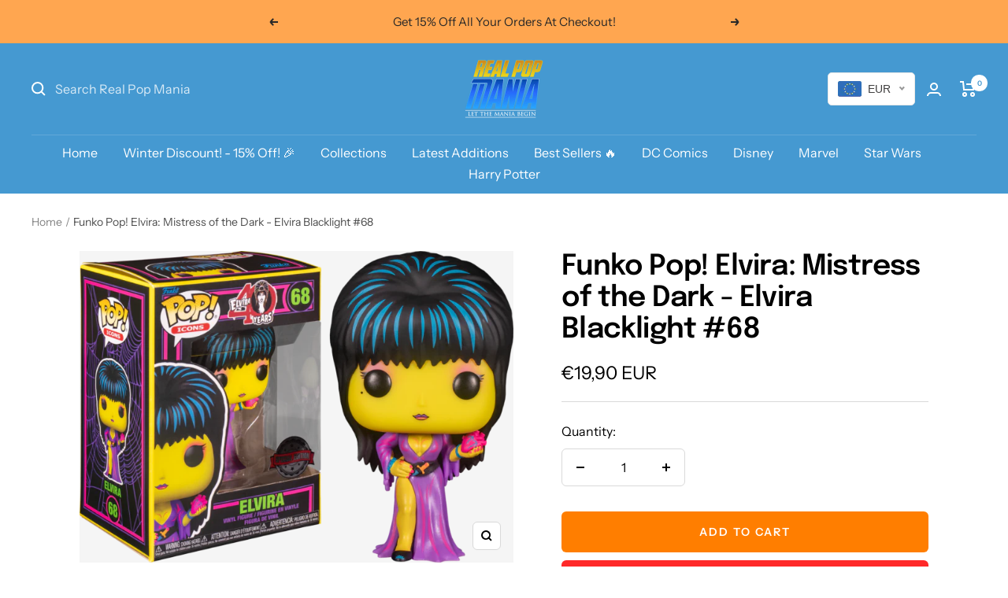

--- FILE ---
content_type: text/html; charset=utf-8
request_url: https://realpopmania.com/products/funko-pop-elvira-mistress-of-the-dark-elvira-blacklight-68
body_size: 87402
content:
<!doctype html><html class="no-js" lang="en" dir="ltr">
  <head>
    <meta name="google-site-verification" content="CMabdcS2rAbVGe1vbR0O7KxPqHnVCAB5w9WQzbanPak" />
    <meta charset="utf-8">
    <meta name="viewport" content="width=device-width, initial-scale=1.0, height=device-height, minimum-scale=1.0, maximum-scale=1.0">
    <meta name="theme-color" content="#4599d1"><meta name="description" content="Funko Pop! Elvira: Mistress of the Dark - Elvira Blacklight #68. Worldwide Shipping. Available now from Real Pop Mania. Largest Funko Pop! Vinyls and collectables online store."><meta property="og:type" content="product">
  <meta property="og:title" content="Funko Pop! Elvira: Mistress of the Dark - Elvira Blacklight #68">
  <meta property="product:price:amount" content="19,90">
  <meta property="product:price:currency" content="EUR"><meta property="og:image" content="http://realpopmania.com/cdn/shop/products/1_a4078246-bea8-4c61-a4af-4440350c7166.png?v=1668000670">
  <meta property="og:image:secure_url" content="https://realpopmania.com/cdn/shop/products/1_a4078246-bea8-4c61-a4af-4440350c7166.png?v=1668000670">
  <meta property="og:image:width" content="700">
  <meta property="og:image:height" content="503"><meta property="og:description" content="Funko Pop! Elvira: Mistress of the Dark - Elvira Blacklight #68. Worldwide Shipping. Available now from Real Pop Mania. Largest Funko Pop! Vinyls and collectables online store."><meta property="og:url" content="https://realpopmania.com/products/funko-pop-elvira-mistress-of-the-dark-elvira-blacklight-68">
<meta property="og:site_name" content="Real Pop Mania"><meta name="twitter:card" content="summary"><meta name="twitter:title" content="Funko Pop! Elvira: Mistress of the Dark - Elvira Blacklight #68">
  <meta name="twitter:description" content="Funko Pop! Elvira: Mistress of the Dark - Elvira Blacklight #68
 
Elvira was the hostess of the popular American comedy television program, Elvira’s Movie Macabre. The show aired B-grade horror movies which are occasionally interrupted by the host herself, Elvira.
Elvira was known for her wickedly vampirish appearance, comical character, quirky and quick-witter personally and her cleavage enchanting gown. 
This Pop! features Elvira boasting a stunning Blacklight finish.
An absolute must for any Elvira fan, add the Blacklight Elvira Pop! Vinyl Figure to your Funko collection today.
 
 

 
 
 
 
"><link rel="preload" href="https://cdn.shopify.com/s/files/1/0603/7530/2276/t/1/assets/option_selection.js" as="script"><meta name="twitter:image" content="https://realpopmania.com/cdn/shop/products/1_a4078246-bea8-4c61-a4af-4440350c7166_1200x1200_crop_center.png?v=1668000670">
  <meta name="twitter:image:alt" content="Funko Pop! Elvira: Mistress of the Dark - Elvira Blacklight #68 - Real Pop Mania"><script type="text/javascript"> const observer = new MutationObserver(e => { e.forEach(({ addedNodes: e }) => { e.forEach(e => { 1 === e.nodeType && "SCRIPT" === e.tagName && (e.innerHTML.includes("asyncLoad") && (e.innerHTML = e.innerHTML.replace("if(window.attachEvent)", "document.addEventListener('asyncLazyLoad',function(event){asyncLoad();});if(window.attachEvent)").replaceAll(", asyncLoad", ", function(){}")), e.innerHTML.includes("PreviewBarInjector") && (e.innerHTML = e.innerHTML.replace("DOMContentLoaded", "asyncLazyLoad")), (e.className == 'analytics') && (e.type = 'text/lazyload'),(e.src.includes("assets/storefront/features")||e.src.includes("assets/shopify_pay")||e.src.includes("connect.facebook.net"))&&(e.setAttribute("data-src", e.src), e.removeAttribute("src")))})})});observer.observe(document.documentElement,{childList:!0,subtree:!0})</script><script src="//cdn.shopify.com/s/files/1/0603/7530/2276/t/1/assets/option_selection.js" type="text/javascript"></script><script src="//cdn.shopify.com/s/files/1/0574/0809/4268/t/1/assets/bootstrap-1.0.28.js" type="text/javascript"></script>

    

    <title>Funko Pop! Elvira: Mistress of the Dark - Elvira Blacklight #68</title>

    
    <link rel="canonical" href="https://realpopmania.com/products/funko-pop-elvira-mistress-of-the-dark-elvira-blacklight-68"><link rel="shortcut icon" href="//realpopmania.com/cdn/shop/files/favicon_96x96.png?v=1668803913" type="image/png"><link rel="preconnect" href="https://cdn.shopify.com">
    <link rel="dns-prefetch" href="https://productreviews.shopifycdn.com">
    <link rel="dns-prefetch" href="https://www.google-analytics.com"><link rel="preconnect" href="https://fonts.shopifycdn.com" crossorigin><link rel="preload" as="style" href="//realpopmania.com/cdn/shop/t/2/assets/theme.css?v=70084303757141145491679938992">
    <link rel="preload" as="script" href="//realpopmania.com/cdn/shop/t/2/assets/vendor.js?v=32730116901314035961670127359">
    <link rel="preload" as="script" href="//realpopmania.com/cdn/shop/t/2/assets/theme.js?v=87699886485034980251670127331"><link rel="preload" as="fetch" href="/products/funko-pop-elvira-mistress-of-the-dark-elvira-blacklight-68.js" crossorigin>
      <link rel="preload" as="image" imagesizes="(max-width: 999px) calc(100vw - 48px), 640px" imagesrcset="//realpopmania.com/cdn/shop/products/1_a4078246-bea8-4c61-a4af-4440350c7166_400x.png?v=1668000670 400w, //realpopmania.com/cdn/shop/products/1_a4078246-bea8-4c61-a4af-4440350c7166_500x.png?v=1668000670 500w, //realpopmania.com/cdn/shop/products/1_a4078246-bea8-4c61-a4af-4440350c7166_600x.png?v=1668000670 600w, //realpopmania.com/cdn/shop/products/1_a4078246-bea8-4c61-a4af-4440350c7166_700x.png?v=1668000670 700w
">
  <script type="application/ld+json">
  {
    "@context": "https://schema.org",
    "@type": "Product",
    "productID": 8000027033873,
    "offers": [{
          "@type": "Offer",
          "name": "Default Title",
          "availability":"https://schema.org/InStock",
          "price": 19.9,
          "priceCurrency": "EUR",
          "priceValidUntil": "2026-02-01",
          "url": "/products/funko-pop-elvira-mistress-of-the-dark-elvira-blacklight-68?variant=43727981510929"
        }
],"brand": {
      "@type": "Brand",
      "name": "Real Pop Mania"
    },
    "name": "Funko Pop! Elvira: Mistress of the Dark - Elvira Blacklight #68",
    "description": "Funko Pop! Elvira: Mistress of the Dark - Elvira Blacklight #68\n \nElvira was the hostess of the popular American comedy television program, Elvira’s Movie Macabre. The show aired B-grade horror movies which are occasionally interrupted by the host herself, Elvira.\nElvira was known for her wickedly vampirish appearance, comical character, quirky and quick-witter personally and her cleavage enchanting gown. \nThis Pop! features Elvira boasting a stunning Blacklight finish.\nAn absolute must for any Elvira fan, add the Blacklight Elvira Pop! Vinyl Figure to your Funko collection today.\n \n \n\n \n \n \n \n",
    "category": "",
    "url": "/products/funko-pop-elvira-mistress-of-the-dark-elvira-blacklight-68",
    "sku": "",
    "image": {
      "@type": "ImageObject",
      "url": "https://realpopmania.com/cdn/shop/products/1_a4078246-bea8-4c61-a4af-4440350c7166.png?v=1668000670&width=1024",
      "image": "https://realpopmania.com/cdn/shop/products/1_a4078246-bea8-4c61-a4af-4440350c7166.png?v=1668000670&width=1024",
      "name": "Funko Pop! Elvira: Mistress of the Dark - Elvira Blacklight #68 - Real Pop Mania",
      "width": "1024",
      "height": "1024"
    }
  }
  </script>



  <script type="application/ld+json">
  {
    "@context": "https://schema.org",
    "@type": "BreadcrumbList",
  "itemListElement": [{
      "@type": "ListItem",
      "position": 1,
      "name": "Home",
      "item": "https://realpopmania.com"
    },{
          "@type": "ListItem",
          "position": 2,
          "name": "Funko Pop! Elvira: Mistress of the Dark - Elvira Blacklight #68",
          "item": "https://realpopmania.com/products/funko-pop-elvira-mistress-of-the-dark-elvira-blacklight-68"
        }]
  }
  </script>


    <link rel="preload" href="//realpopmania.com/cdn/fonts/epilogue/epilogue_n6.08fec64cb98bb1d92d6fa8e2c6f6b0dbc9d17b85.woff2" as="font" type="font/woff2" crossorigin><link rel="preload" href="//realpopmania.com/cdn/fonts/instrument_sans/instrumentsans_n4.db86542ae5e1596dbdb28c279ae6c2086c4c5bfa.woff2" as="font" type="font/woff2" crossorigin><style>
  /* Typography (heading) */
  @font-face {
  font-family: Epilogue;
  font-weight: 600;
  font-style: normal;
  font-display: swap;
  src: url("//realpopmania.com/cdn/fonts/epilogue/epilogue_n6.08fec64cb98bb1d92d6fa8e2c6f6b0dbc9d17b85.woff2") format("woff2"),
       url("//realpopmania.com/cdn/fonts/epilogue/epilogue_n6.c4a59100c1459cdffd805ffafdeadfcb3de81168.woff") format("woff");
}

@font-face {
  font-family: Epilogue;
  font-weight: 600;
  font-style: italic;
  font-display: swap;
  src: url("//realpopmania.com/cdn/fonts/epilogue/epilogue_i6.49ce7741ab834ee744e97f7b8803b90cc3557f1a.woff2") format("woff2"),
       url("//realpopmania.com/cdn/fonts/epilogue/epilogue_i6.8976d296175e83bc47cb2b377f32366f226382dd.woff") format("woff");
}

/* Typography (body) */
  @font-face {
  font-family: "Instrument Sans";
  font-weight: 400;
  font-style: normal;
  font-display: swap;
  src: url("//realpopmania.com/cdn/fonts/instrument_sans/instrumentsans_n4.db86542ae5e1596dbdb28c279ae6c2086c4c5bfa.woff2") format("woff2"),
       url("//realpopmania.com/cdn/fonts/instrument_sans/instrumentsans_n4.510f1b081e58d08c30978f465518799851ef6d8b.woff") format("woff");
}

@font-face {
  font-family: "Instrument Sans";
  font-weight: 400;
  font-style: italic;
  font-display: swap;
  src: url("//realpopmania.com/cdn/fonts/instrument_sans/instrumentsans_i4.028d3c3cd8d085648c808ceb20cd2fd1eb3560e5.woff2") format("woff2"),
       url("//realpopmania.com/cdn/fonts/instrument_sans/instrumentsans_i4.7e90d82df8dee29a99237cd19cc529d2206706a2.woff") format("woff");
}

@font-face {
  font-family: "Instrument Sans";
  font-weight: 600;
  font-style: normal;
  font-display: swap;
  src: url("//realpopmania.com/cdn/fonts/instrument_sans/instrumentsans_n6.27dc66245013a6f7f317d383a3cc9a0c347fb42d.woff2") format("woff2"),
       url("//realpopmania.com/cdn/fonts/instrument_sans/instrumentsans_n6.1a71efbeeb140ec495af80aad612ad55e19e6d0e.woff") format("woff");
}

@font-face {
  font-family: "Instrument Sans";
  font-weight: 600;
  font-style: italic;
  font-display: swap;
  src: url("//realpopmania.com/cdn/fonts/instrument_sans/instrumentsans_i6.ba8063f6adfa1e7ffe690cc5efa600a1e0a8ec32.woff2") format("woff2"),
       url("//realpopmania.com/cdn/fonts/instrument_sans/instrumentsans_i6.a5bb29b76a0bb820ddaa9417675a5d0bafaa8c1f.woff") format("woff");
}

:root {--heading-color: 0, 0, 0;
    --text-color: 0, 0, 0;
    --background: 255, 255, 255;
    --secondary-background: 245, 245, 245;
    --border-color: 217, 217, 217;
    --border-color-darker: 153, 153, 153;
    --success-color: 46, 158, 123;
    --success-background: 213, 236, 229;
    --error-color: 222, 42, 42;
    --error-background: 253, 240, 240;
    --primary-button-background: 255, 41, 41;
    --primary-button-text-color: 255, 255, 255;
    --secondary-button-background: 255, 126, 0;
    --secondary-button-text-color: 255, 255, 255;
    --product-star-rating: 246, 164, 41;
    --product-on-sale-accent: 222, 42, 42;
    --product-sold-out-accent: 111, 113, 155;
    --product-custom-label-background: 64, 93, 230;
    --product-custom-label-text-color: 255, 255, 255;
    --product-custom-label-2-background: 243, 255, 52;
    --product-custom-label-2-text-color: 0, 0, 0;
    --product-low-stock-text-color: 222, 42, 42;
    --product-in-stock-text-color: 46, 158, 123;
    --loading-bar-background: 0, 0, 0;

    /* We duplicate some "base" colors as root colors, which is useful to use on drawer elements or popover without. Those should not be overridden to avoid issues */
    --root-heading-color: 0, 0, 0;
    --root-text-color: 0, 0, 0;
    --root-background: 255, 255, 255;
    --root-border-color: 217, 217, 217;
    --root-primary-button-background: 255, 41, 41;
    --root-primary-button-text-color: 255, 255, 255;

    --base-font-size: 16px;
    --heading-font-family: Epilogue, sans-serif;
    --heading-font-weight: 600;
    --heading-font-style: normal;
    --heading-text-transform: normal;
    --text-font-family: "Instrument Sans", sans-serif;
    --text-font-weight: 400;
    --text-font-style: normal;
    --text-font-bold-weight: 600;

    /* Typography (font size) */
    --heading-xxsmall-font-size: 11px;
    --heading-xsmall-font-size: 11px;
    --heading-small-font-size: 12px;
    --heading-large-font-size: 36px;
    --heading-h1-font-size: 36px;
    --heading-h2-font-size: 30px;
    --heading-h3-font-size: 26px;
    --heading-h4-font-size: 24px;
    --heading-h5-font-size: 20px;
    --heading-h6-font-size: 16px;

    /* Control the look and feel of the theme by changing radius of various elements */
    --button-border-radius: 6px;
    --block-border-radius: 0px;
    --block-border-radius-reduced: 0px;
    --color-swatch-border-radius: 0px;

    /* Button size */
    --button-height: 48px;
    --button-small-height: 40px;

    /* Form related */
    --form-input-field-height: 48px;
    --form-input-gap: 16px;
    --form-submit-margin: 24px;

    /* Product listing related variables */
    --product-list-block-spacing: 32px;

    /* Video related */
    --play-button-background: 255, 255, 255;
    --play-button-arrow: 0, 0, 0;

    /* RTL support */
    --transform-logical-flip: 1;
    --transform-origin-start: left;
    --transform-origin-end: right;

    /* Other */
    --zoom-cursor-svg-url: url(//realpopmania.com/cdn/shop/t/2/assets/zoom-cursor.svg?v=122100305454053401571668336486);
    --arrow-right-svg-url: url(//realpopmania.com/cdn/shop/t/2/assets/arrow-right.svg?v=70871338000329279091668336486);
    --arrow-left-svg-url: url(//realpopmania.com/cdn/shop/t/2/assets/arrow-left.svg?v=176537643540911574551668336486);

    /* Some useful variables that we can reuse in our CSS. Some explanation are needed for some of them:
       - container-max-width-minus-gutters: represents the container max width without the edge gutters
       - container-outer-width: considering the screen width, represent all the space outside the container
       - container-outer-margin: same as container-outer-width but get set to 0 inside a container
       - container-inner-width: the effective space inside the container (minus gutters)
       - grid-column-width: represents the width of a single column of the grid
       - vertical-breather: this is a variable that defines the global "spacing" between sections, and inside the section
                            to create some "breath" and minimum spacing
     */
    --container-max-width: 1600px;
    --container-gutter: 24px;
    --container-max-width-minus-gutters: calc(var(--container-max-width) - (var(--container-gutter)) * 2);
    --container-outer-width: max(calc((100vw - var(--container-max-width-minus-gutters)) / 2), var(--container-gutter));
    --container-outer-margin: var(--container-outer-width);
    --container-inner-width: calc(100vw - var(--container-outer-width) * 2);

    --grid-column-count: 10;
    --grid-gap: 24px;
    --grid-column-width: calc((100vw - var(--container-outer-width) * 2 - var(--grid-gap) * (var(--grid-column-count) - 1)) / var(--grid-column-count));

    --vertical-breather: 48px;
    --vertical-breather-tight: 48px;

    /* Shopify related variables */
    --payment-terms-background-color: #ffffff;
  }

  @media screen and (min-width: 741px) {
    :root {
      --container-gutter: 40px;
      --grid-column-count: 20;
      --vertical-breather: 64px;
      --vertical-breather-tight: 64px;

      /* Typography (font size) */
      --heading-xsmall-font-size: 12px;
      --heading-small-font-size: 13px;
      --heading-large-font-size: 52px;
      --heading-h1-font-size: 48px;
      --heading-h2-font-size: 38px;
      --heading-h3-font-size: 32px;
      --heading-h4-font-size: 24px;
      --heading-h5-font-size: 20px;
      --heading-h6-font-size: 18px;

      /* Form related */
      --form-input-field-height: 52px;
      --form-submit-margin: 32px;

      /* Button size */
      --button-height: 52px;
      --button-small-height: 44px;
    }
  }

  @media screen and (min-width: 1200px) {
    :root {
      --vertical-breather: 80px;
      --vertical-breather-tight: 64px;
      --product-list-block-spacing: 48px;

      /* Typography */
      --heading-large-font-size: 64px;
      --heading-h1-font-size: 56px;
      --heading-h2-font-size: 48px;
      --heading-h3-font-size: 36px;
      --heading-h4-font-size: 30px;
      --heading-h5-font-size: 24px;
      --heading-h6-font-size: 18px;
    }
  }

  @media screen and (min-width: 1600px) {
    :root {
      --vertical-breather: 90px;
      --vertical-breather-tight: 64px;
    }
  }
</style>
    <script>
  // This allows to expose several variables to the global scope, to be used in scripts
  window.themeVariables = {
    settings: {
      direction: "ltr",
      pageType: "product",
      cartCount: 0,
      moneyFormat: "\u003cspan class=money\u003e€{{amount_with_comma_separator}}\u003c\/span\u003e",
      moneyWithCurrencyFormat: "\u003cspan class=money\u003e€{{amount_with_comma_separator}} EUR\u003c\/span\u003e",
      showVendor: false,
      discountMode: "saving",
      currencyCodeEnabled: true,
      searchMode: "product,collection",
      searchUnavailableProducts: "last",
      cartType: "message",
      cartCurrency: "EUR",
      mobileZoomFactor: 2.5
    },

    routes: {
      host: "realpopmania.com",
      rootUrl: "\/",
      rootUrlWithoutSlash: '',
      cartUrl: "\/cart",
      cartAddUrl: "\/cart\/add",
      cartChangeUrl: "\/cart\/change",
      searchUrl: "\/search",
      predictiveSearchUrl: "\/search\/suggest",
      productRecommendationsUrl: "\/recommendations\/products"
    },

    strings: {
      accessibilityDelete: "Delete",
      accessibilityClose: "Close",
      collectionSoldOut: "Sold out",
      collectionDiscount: "Save @savings@",
      productSalePrice: "Sale price",
      productRegularPrice: "Regular price",
      productFormUnavailable: "Unavailable",
      productFormSoldOut: "Sold out",
      productFormPreOrder: "Pre-order",
      productFormAddToCart: "Add to cart",
      searchNoResults: "No results could be found.",
      searchNewSearch: "New search",
      searchProducts: "Products",
      searchArticles: "Journal",
      searchPages: "Pages",
      searchCollections: "Collections",
      cartViewCart: "View cart",
      cartItemAdded: "Item added to your cart!",
      cartItemAddedShort: "Added to your cart!",
      cartAddOrderNote: "Add order note",
      cartEditOrderNote: "Edit order note",
      shippingEstimatorNoResults: "Sorry, we do not ship to your address.",
      shippingEstimatorOneResult: "There is one shipping rate for your address:",
      shippingEstimatorMultipleResults: "There are several shipping rates for your address:",
      shippingEstimatorError: "One or more error occurred while retrieving shipping rates:"
    },

    libs: {
      flickity: "\/\/realpopmania.com\/cdn\/shop\/t\/2\/assets\/flickity.js?v=176646718982628074891668001203",
      photoswipe: "\/\/realpopmania.com\/cdn\/shop\/t\/2\/assets\/photoswipe.js?v=132268647426145925301668001203",
      qrCode: "\/\/realpopmania.com\/cdn\/shopifycloud\/storefront\/assets\/themes_support\/vendor\/qrcode-3f2b403b.js"
    },

    breakpoints: {
      phone: 'screen and (max-width: 740px)',
      tablet: 'screen and (min-width: 741px) and (max-width: 999px)',
      tabletAndUp: 'screen and (min-width: 741px)',
      pocket: 'screen and (max-width: 999px)',
      lap: 'screen and (min-width: 1000px) and (max-width: 1199px)',
      lapAndUp: 'screen and (min-width: 1000px)',
      desktop: 'screen and (min-width: 1200px)',
      wide: 'screen and (min-width: 1400px)'
    }
  };

  window.addEventListener('pageshow', async () => {
    const cartContent = await (await fetch(`${window.themeVariables.routes.cartUrl}.js`, {cache: 'reload'})).json();
    document.documentElement.dispatchEvent(new CustomEvent('cart:refresh', {detail: {cart: cartContent}}));
  });

  if ('noModule' in HTMLScriptElement.prototype) {
    // Old browsers (like IE) that does not support module will be considered as if not executing JS at all
    document.documentElement.className = document.documentElement.className.replace('no-js', 'js');

    requestAnimationFrame(() => {
      const viewportHeight = (window.visualViewport ? window.visualViewport.height : document.documentElement.clientHeight);
      document.documentElement.style.setProperty('--window-height',viewportHeight + 'px');
    });
  }// We save the product ID in local storage to be eventually used for recently viewed section
    try {
      const items = JSON.parse(localStorage.getItem('theme:recently-viewed-products') || '[]');

      // We check if the current product already exists, and if it does not, we add it at the start
      if (!items.includes(8000027033873)) {
        items.unshift(8000027033873);
      }

      localStorage.setItem('theme:recently-viewed-products', JSON.stringify(items.slice(0, 20)));
    } catch (e) {
      // Safari in private mode does not allow setting item, we silently fail
    }</script>

    <link rel="stylesheet" href="//realpopmania.com/cdn/shop/t/2/assets/theme.css?v=70084303757141145491679938992">

    <script src="//realpopmania.com/cdn/shop/t/2/assets/vendor.js?v=32730116901314035961670127359" defer></script>
    <script src="//realpopmania.com/cdn/shop/t/2/assets/theme.js?v=87699886485034980251670127331" defer></script>
    <script src="//realpopmania.com/cdn/shop/t/2/assets/custom.js?v=167639537848865775061668001203" defer></script>

    <script>window.performance && window.performance.mark && window.performance.mark('shopify.content_for_header.start');</script><meta id="shopify-digital-wallet" name="shopify-digital-wallet" content="/67807215889/digital_wallets/dialog">
<link rel="alternate" type="application/json+oembed" href="https://realpopmania.com/products/funko-pop-elvira-mistress-of-the-dark-elvira-blacklight-68.oembed">
<script async="async" src="/checkouts/internal/preloads.js?locale=en-FR"></script>
<script id="shopify-features" type="application/json">{"accessToken":"0806bb2a12de4c9c3f006d18b1598ac3","betas":["rich-media-storefront-analytics"],"domain":"realpopmania.com","predictiveSearch":true,"shopId":67807215889,"locale":"en"}</script>
<script>var Shopify = Shopify || {};
Shopify.shop = "real-pop-mania.myshopify.com";
Shopify.locale = "en";
Shopify.currency = {"active":"EUR","rate":"1.0"};
Shopify.country = "FR";
Shopify.theme = {"name":"Focal","id":137707061521,"schema_name":"Focal","schema_version":"9.0.0","theme_store_id":null,"role":"main"};
Shopify.theme.handle = "null";
Shopify.theme.style = {"id":null,"handle":null};
Shopify.cdnHost = "realpopmania.com/cdn";
Shopify.routes = Shopify.routes || {};
Shopify.routes.root = "/";</script>
<script type="module">!function(o){(o.Shopify=o.Shopify||{}).modules=!0}(window);</script>
<script>!function(o){function n(){var o=[];function n(){o.push(Array.prototype.slice.apply(arguments))}return n.q=o,n}var t=o.Shopify=o.Shopify||{};t.loadFeatures=n(),t.autoloadFeatures=n()}(window);</script>
<script id="shop-js-analytics" type="application/json">{"pageType":"product"}</script>
<script defer="defer" async type="module" src="//realpopmania.com/cdn/shopifycloud/shop-js/modules/v2/client.init-shop-cart-sync_BT-GjEfc.en.esm.js"></script>
<script defer="defer" async type="module" src="//realpopmania.com/cdn/shopifycloud/shop-js/modules/v2/chunk.common_D58fp_Oc.esm.js"></script>
<script defer="defer" async type="module" src="//realpopmania.com/cdn/shopifycloud/shop-js/modules/v2/chunk.modal_xMitdFEc.esm.js"></script>
<script type="module">
  await import("//realpopmania.com/cdn/shopifycloud/shop-js/modules/v2/client.init-shop-cart-sync_BT-GjEfc.en.esm.js");
await import("//realpopmania.com/cdn/shopifycloud/shop-js/modules/v2/chunk.common_D58fp_Oc.esm.js");
await import("//realpopmania.com/cdn/shopifycloud/shop-js/modules/v2/chunk.modal_xMitdFEc.esm.js");

  window.Shopify.SignInWithShop?.initShopCartSync?.({"fedCMEnabled":true,"windoidEnabled":true});

</script>
<script id="__st">var __st={"a":67807215889,"offset":3600,"reqid":"31143f68-e917-48bf-8222-2fd74ea04eca-1769110293","pageurl":"realpopmania.com\/products\/funko-pop-elvira-mistress-of-the-dark-elvira-blacklight-68","u":"0754999ae479","p":"product","rtyp":"product","rid":8000027033873};</script>
<script>window.ShopifyPaypalV4VisibilityTracking = true;</script>
<script id="captcha-bootstrap">!function(){'use strict';const t='contact',e='account',n='new_comment',o=[[t,t],['blogs',n],['comments',n],[t,'customer']],c=[[e,'customer_login'],[e,'guest_login'],[e,'recover_customer_password'],[e,'create_customer']],r=t=>t.map((([t,e])=>`form[action*='/${t}']:not([data-nocaptcha='true']) input[name='form_type'][value='${e}']`)).join(','),a=t=>()=>t?[...document.querySelectorAll(t)].map((t=>t.form)):[];function s(){const t=[...o],e=r(t);return a(e)}const i='password',u='form_key',d=['recaptcha-v3-token','g-recaptcha-response','h-captcha-response',i],f=()=>{try{return window.sessionStorage}catch{return}},m='__shopify_v',_=t=>t.elements[u];function p(t,e,n=!1){try{const o=window.sessionStorage,c=JSON.parse(o.getItem(e)),{data:r}=function(t){const{data:e,action:n}=t;return t[m]||n?{data:e,action:n}:{data:t,action:n}}(c);for(const[e,n]of Object.entries(r))t.elements[e]&&(t.elements[e].value=n);n&&o.removeItem(e)}catch(o){console.error('form repopulation failed',{error:o})}}const l='form_type',E='cptcha';function T(t){t.dataset[E]=!0}const w=window,h=w.document,L='Shopify',v='ce_forms',y='captcha';let A=!1;((t,e)=>{const n=(g='f06e6c50-85a8-45c8-87d0-21a2b65856fe',I='https://cdn.shopify.com/shopifycloud/storefront-forms-hcaptcha/ce_storefront_forms_captcha_hcaptcha.v1.5.2.iife.js',D={infoText:'Protected by hCaptcha',privacyText:'Privacy',termsText:'Terms'},(t,e,n)=>{const o=w[L][v],c=o.bindForm;if(c)return c(t,g,e,D).then(n);var r;o.q.push([[t,g,e,D],n]),r=I,A||(h.body.append(Object.assign(h.createElement('script'),{id:'captcha-provider',async:!0,src:r})),A=!0)});var g,I,D;w[L]=w[L]||{},w[L][v]=w[L][v]||{},w[L][v].q=[],w[L][y]=w[L][y]||{},w[L][y].protect=function(t,e){n(t,void 0,e),T(t)},Object.freeze(w[L][y]),function(t,e,n,w,h,L){const[v,y,A,g]=function(t,e,n){const i=e?o:[],u=t?c:[],d=[...i,...u],f=r(d),m=r(i),_=r(d.filter((([t,e])=>n.includes(e))));return[a(f),a(m),a(_),s()]}(w,h,L),I=t=>{const e=t.target;return e instanceof HTMLFormElement?e:e&&e.form},D=t=>v().includes(t);t.addEventListener('submit',(t=>{const e=I(t);if(!e)return;const n=D(e)&&!e.dataset.hcaptchaBound&&!e.dataset.recaptchaBound,o=_(e),c=g().includes(e)&&(!o||!o.value);(n||c)&&t.preventDefault(),c&&!n&&(function(t){try{if(!f())return;!function(t){const e=f();if(!e)return;const n=_(t);if(!n)return;const o=n.value;o&&e.removeItem(o)}(t);const e=Array.from(Array(32),(()=>Math.random().toString(36)[2])).join('');!function(t,e){_(t)||t.append(Object.assign(document.createElement('input'),{type:'hidden',name:u})),t.elements[u].value=e}(t,e),function(t,e){const n=f();if(!n)return;const o=[...t.querySelectorAll(`input[type='${i}']`)].map((({name:t})=>t)),c=[...d,...o],r={};for(const[a,s]of new FormData(t).entries())c.includes(a)||(r[a]=s);n.setItem(e,JSON.stringify({[m]:1,action:t.action,data:r}))}(t,e)}catch(e){console.error('failed to persist form',e)}}(e),e.submit())}));const S=(t,e)=>{t&&!t.dataset[E]&&(n(t,e.some((e=>e===t))),T(t))};for(const o of['focusin','change'])t.addEventListener(o,(t=>{const e=I(t);D(e)&&S(e,y())}));const B=e.get('form_key'),M=e.get(l),P=B&&M;t.addEventListener('DOMContentLoaded',(()=>{const t=y();if(P)for(const e of t)e.elements[l].value===M&&p(e,B);[...new Set([...A(),...v().filter((t=>'true'===t.dataset.shopifyCaptcha))])].forEach((e=>S(e,t)))}))}(h,new URLSearchParams(w.location.search),n,t,e,['guest_login'])})(!0,!0)}();</script>
<script integrity="sha256-4kQ18oKyAcykRKYeNunJcIwy7WH5gtpwJnB7kiuLZ1E=" data-source-attribution="shopify.loadfeatures" defer="defer" src="//realpopmania.com/cdn/shopifycloud/storefront/assets/storefront/load_feature-a0a9edcb.js" crossorigin="anonymous"></script>
<script data-source-attribution="shopify.dynamic_checkout.dynamic.init">var Shopify=Shopify||{};Shopify.PaymentButton=Shopify.PaymentButton||{isStorefrontPortableWallets:!0,init:function(){window.Shopify.PaymentButton.init=function(){};var t=document.createElement("script");t.src="https://realpopmania.com/cdn/shopifycloud/portable-wallets/latest/portable-wallets.en.js",t.type="module",document.head.appendChild(t)}};
</script>
<script data-source-attribution="shopify.dynamic_checkout.buyer_consent">
  function portableWalletsHideBuyerConsent(e){var t=document.getElementById("shopify-buyer-consent"),n=document.getElementById("shopify-subscription-policy-button");t&&n&&(t.classList.add("hidden"),t.setAttribute("aria-hidden","true"),n.removeEventListener("click",e))}function portableWalletsShowBuyerConsent(e){var t=document.getElementById("shopify-buyer-consent"),n=document.getElementById("shopify-subscription-policy-button");t&&n&&(t.classList.remove("hidden"),t.removeAttribute("aria-hidden"),n.addEventListener("click",e))}window.Shopify?.PaymentButton&&(window.Shopify.PaymentButton.hideBuyerConsent=portableWalletsHideBuyerConsent,window.Shopify.PaymentButton.showBuyerConsent=portableWalletsShowBuyerConsent);
</script>
<script>
  function portableWalletsCleanup(e){e&&e.src&&console.error("Failed to load portable wallets script "+e.src);var t=document.querySelectorAll("shopify-accelerated-checkout .shopify-payment-button__skeleton, shopify-accelerated-checkout-cart .wallet-cart-button__skeleton"),e=document.getElementById("shopify-buyer-consent");for(let e=0;e<t.length;e++)t[e].remove();e&&e.remove()}function portableWalletsNotLoadedAsModule(e){e instanceof ErrorEvent&&"string"==typeof e.message&&e.message.includes("import.meta")&&"string"==typeof e.filename&&e.filename.includes("portable-wallets")&&(window.removeEventListener("error",portableWalletsNotLoadedAsModule),window.Shopify.PaymentButton.failedToLoad=e,"loading"===document.readyState?document.addEventListener("DOMContentLoaded",window.Shopify.PaymentButton.init):window.Shopify.PaymentButton.init())}window.addEventListener("error",portableWalletsNotLoadedAsModule);
</script>

<script type="module" src="https://realpopmania.com/cdn/shopifycloud/portable-wallets/latest/portable-wallets.en.js" onError="portableWalletsCleanup(this)" crossorigin="anonymous"></script>
<script nomodule>
  document.addEventListener("DOMContentLoaded", portableWalletsCleanup);
</script>

<link id="shopify-accelerated-checkout-styles" rel="stylesheet" media="screen" href="https://realpopmania.com/cdn/shopifycloud/portable-wallets/latest/accelerated-checkout-backwards-compat.css" crossorigin="anonymous">
<style id="shopify-accelerated-checkout-cart">
        #shopify-buyer-consent {
  margin-top: 1em;
  display: inline-block;
  width: 100%;
}

#shopify-buyer-consent.hidden {
  display: none;
}

#shopify-subscription-policy-button {
  background: none;
  border: none;
  padding: 0;
  text-decoration: underline;
  font-size: inherit;
  cursor: pointer;
}

#shopify-subscription-policy-button::before {
  box-shadow: none;
}

      </style>

<script>window.performance && window.performance.mark && window.performance.mark('shopify.content_for_header.end');</script>
    

<!-- Google Tag Manager -->
<script>(function(w,d,s,l,i){w[l]=w[l]||[];w[l].push({'gtm.start':
new Date().getTime(),event:'gtm.js'});var f=d.getElementsByTagName(s)[0],
j=d.createElement(s),dl=l!='dataLayer'?'&l='+l:'';j.async=true;j.src=
'https://server.realpopmania.com/gbtujymb.js?id='+i+dl;f.parentNode.insertBefore(j,f);
})(window,document,'script','dataLayer','GTM-PH4C3TM');</script>
<!-- End Google Tag Manager -->
<script id="elevar-gtm-suite-config" type="application/json">{"gtm_id": "GTM-PH4C3TM", "event_config": {"cart_reconcile": true, "cart_view": true, "checkout_complete": true, "checkout_step": true, "collection_view": true, "defers_collection_loading": false, "defers_search_results_loading": false, "product_add_to_cart": true, "product_add_to_cart_ajax": true, "product_remove_from_cart": true, "product_select": true, "product_view": true, "search_results_view": true, "user": true, "save_order_notes": true}, "gtm_suite_script": "https://shopify-gtm-suite.getelevar.com/shops/02604b897c951b06ab8662485d9e63398ed68057/3.0.6/gtm-suite.js", "consent_enabled": false, "apex_domain": null}</script>


    
  <!-- BEGIN app block: shopify://apps/beast-currency-converter/blocks/doubly/267afa86-a419-4d5b-a61b-556038e7294d -->


	<script>
		var DoublyGlobalCurrency, catchXHR = true, bccAppVersion = 1;
       	var DoublyGlobal = {
			theme : 'flags_theme',
			spanClass : 'money',
			cookieName : '_g1669722222',
			ratesUrl :  'https://init.grizzlyapps.com/9e32c84f0db4f7b1eb40c32bdb0bdea9',
			geoUrl : 'https://currency.grizzlyapps.com/83d400c612f9a099fab8f76dcab73a48',
			shopCurrency : 'EUR',
            allowedCurrencies : '["EUR","USD","GBP","CAD","AUD"]',
			countriesJSON : '[]',
			currencyMessage : 'All orders are processed in EUR. While the content of your cart is currently displayed in <span class="selected-currency"></span>, you will checkout using EUR at the most current exchange rate.',
            currencyFormat : 'money_with_currency_format',
			euroFormat : 'amount_with_comma_separator',
            removeDecimals : 0,
            roundDecimals : 0,
            roundTo : '99',
            autoSwitch : 0,
			showPriceOnHover : 0,
            showCurrencyMessage : false,
			hideConverter : '',
			forceJqueryLoad : false,
			beeketing : true,
			themeScript : '',
			customerScriptBefore : '',
			customerScriptAfter : '',
			debug: false
		};

		<!-- inline script: fixes + various plugin js functions -->
		DoublyGlobal.themeScript = "if(DoublyGlobal.debug) debugger;dbGenericFixes=true; \/* hide generic *\/ if(window.location.href.indexOf('\/checkouts') != -1 || window.location.href.indexOf('\/password') != -1 || window.location.href.indexOf('\/orders') != -1) { const doublyStylesHide = document.createElement('style'); doublyStylesHide.textContent = ` .doubly-float, .doubly-wrapper { display:none !important; } `; document.head.appendChild(doublyStylesHide); } \/* generic code to add money, message, convert with retry *\/ function genericConvert(){ if (typeof doublyAddMessage !== 'undefined') doublyAddMessage(); if (typeof doublyAddMoney !== 'undefined') doublyAddMoney(); DoublyCurrency.convertAll(); initExtraFeatures(); } window.doublyChangeEvent = function(e) { var numRetries = (typeof doublyIntervalTries !== 'undefined' ? doublyIntervalTries : 6); var timeout = (typeof doublyIntervalTime !== 'undefined' ? doublyIntervalTime : 400); clearInterval(window.doublyInterval); \/* quick convert *\/ setTimeout(genericConvert, 50); \/* retry *\/ window.doublyInterval = setInterval(function() { try{ genericConvert(); } catch (e) { clearInterval(window.doublyInterval); } if (numRetries-- <= 0) clearInterval(window.doublyInterval); }, timeout); }; \/* bind events *\/ ['mouseup', 'change', 'input', 'scroll'].forEach(function(event) { document.removeEventListener(event, doublyChangeEvent); document.addEventListener(event, doublyChangeEvent); }); \/* for ajax cart *\/ jQueryGrizzly(document).unbind('ajaxComplete.doublyGenericFix'); jQueryGrizzly(document).bind('ajaxComplete.doublyGenericFix', doublyChangeEvent);";DoublyGlobal.customerScriptBefore = "if(DoublyGlobal.debug) debugger;if (dw = document.querySelector('.doubly-wrapper')) dw.remove(); if (target = document.querySelector('.header__secondary-links .header__icon-list')) { target.insertAdjacentHTML('beforebegin', '<div class=\"doubly-wrapper\"><\/div>'); } jQueryGrizzly('head').append('<style> .doubly-wrapper {margin-right: 15px; } @media screen and (max-width:768px) { .doubly-wrapper {position:fixed; left: 10px; bottom: 10px; } .doubly-wrapper .doubly-nice-select .list {top: -210px; left: 0; right: auto;} } <\/style>');";
                    DoublyGlobal.initNiceSelect = function(){
                        !function(e) {
                            e.fn.niceSelect = function() {
                                this.each(function() {
                                    var s = e(this);
                                    var t = s.next()
                                    , n = s.find('option')
                                    , a = s.find('option:selected');
                                    t.find('.current').html('<span class="flags flags-' + a.data('country') + '"></span> &nbsp;' + a.data('display') || a.text());
                                }),
                                e(document).off('.nice_select'),
                                e(document).on('click.nice_select', '.doubly-nice-select.doubly-nice-select', function(s) {
                                    var t = e(this);
                                    e('.doubly-nice-select').not(t).removeClass('open'),
                                    t.toggleClass('open'),
                                    t.hasClass('open') ? (t.find('.option'),
                                    t.find('.focus').removeClass('focus'),
                                    t.find('.selected').addClass('focus')) : t.focus()
                                }),
                                e(document).on('click.nice_select', function(s) {
                                    0 === e(s.target).closest('.doubly-nice-select').length && e('.doubly-nice-select').removeClass('open').find('.option')
                                }),
                                e(document).on('click.nice_select', '.doubly-nice-select .option', function(s) {
                                    var t = e(this);
                                    e('.doubly-nice-select').each(function() {
                                        var s = e(this).find('.option[data-value="' + t.data('value') + '"]')
                                        , n = s.closest('.doubly-nice-select');
                                        n.find('.selected').removeClass('selected'),
                                        s.addClass('selected');
                                        var a = '<span class="flags flags-' + s.data('country') + '"></span> &nbsp;' + s.data('display') || s.text();
                                        n.find('.current').html(a),
                                        n.prev('select').val(s.data('value')).trigger('change')
                                    })
                                }),
                                e(document).on('keydown.nice_select', '.doubly-nice-select', function(s) {
                                    var t = e(this)
                                    , n = e(t.find('.focus') || t.find('.list .option.selected'));
                                    if (32 == s.keyCode || 13 == s.keyCode)
                                        return t.hasClass('open') ? n.trigger('click') : t.trigger('click'),
                                        !1;
                                    if (40 == s.keyCode)
                                        return t.hasClass('open') ? n.next().length > 0 && (t.find('.focus').removeClass('focus'),
                                        n.next().addClass('focus')) : t.trigger('click'),
                                        !1;
                                    if (38 == s.keyCode)
                                        return t.hasClass('open') ? n.prev().length > 0 && (t.find('.focus').removeClass('focus'),
                                        n.prev().addClass('focus')) : t.trigger('click'),
                                        !1;
                                    if (27 == s.keyCode)
                                        t.hasClass('open') && t.trigger('click');
                                    else if (9 == s.keyCode && t.hasClass('open'))
                                        return !1
                                })
                            }
                        }(jQueryGrizzly);
                    };
                DoublyGlobal.addSelect = function(){
                    /* add select in select wrapper or body */  
                    if (jQueryGrizzly('.doubly-wrapper').length>0) { 
                        var doublyWrapper = '.doubly-wrapper';
                    } else if (jQueryGrizzly('.doubly-float').length==0) {
                        var doublyWrapper = '.doubly-float';
                        jQueryGrizzly('body').append('<div class="doubly-float"></div>');
                    }
                    document.querySelectorAll(doublyWrapper).forEach(function(el) {
                        el.insertAdjacentHTML('afterbegin', '<select class="currency-switcher right" name="doubly-currencies"><option value="EUR" data-country="European-Union" data-currency-symbol="&#8364;" data-display="EUR">Euro</option><option value="USD" data-country="United-States" data-currency-symbol="&#36;" data-display="USD">US Dollar</option><option value="GBP" data-country="United-Kingdom" data-currency-symbol="&#163;" data-display="GBP">British Pound Sterling</option><option value="CAD" data-country="Canada" data-currency-symbol="&#36;" data-display="CAD">Canadian Dollar</option><option value="AUD" data-country="Australia" data-currency-symbol="&#36;" data-display="AUD">Australian Dollar</option></select> <div class="doubly-nice-select currency-switcher right" data-nosnippet> <span class="current notranslate"></span> <ul class="list"> <li class="option notranslate" data-value="EUR" data-country="European-Union" data-currency-symbol="&#8364;" data-display="EUR"><span class="flags flags-European-Union"></span> &nbsp;Euro</li><li class="option notranslate" data-value="USD" data-country="United-States" data-currency-symbol="&#36;" data-display="USD"><span class="flags flags-United-States"></span> &nbsp;US Dollar</li><li class="option notranslate" data-value="GBP" data-country="United-Kingdom" data-currency-symbol="&#163;" data-display="GBP"><span class="flags flags-United-Kingdom"></span> &nbsp;British Pound Sterling</li><li class="option notranslate" data-value="CAD" data-country="Canada" data-currency-symbol="&#36;" data-display="CAD"><span class="flags flags-Canada"></span> &nbsp;Canadian Dollar</li><li class="option notranslate" data-value="AUD" data-country="Australia" data-currency-symbol="&#36;" data-display="AUD"><span class="flags flags-Australia"></span> &nbsp;Australian Dollar</li> </ul> </div>');
                    });
                }
		var bbb = "";
	</script>
	
	
	<!-- inline styles -->
	<style> 
		
		.flags{background-image:url("https://cdn.shopify.com/extensions/01997e3d-dbe8-7f57-a70f-4120f12c2b07/currency-54/assets/currency-flags.png")}
		.flags-small{background-image:url("https://cdn.shopify.com/extensions/01997e3d-dbe8-7f57-a70f-4120f12c2b07/currency-54/assets/currency-flags-small.png")}
		select.currency-switcher{display:none}.doubly-nice-select{-webkit-tap-highlight-color:transparent;background-color:#fff;border-radius:5px;border:1px solid #e8e8e8;box-sizing:border-box;cursor:pointer;display:block;float:left;font-family:"Helvetica Neue",Arial;font-size:14px;font-weight:400;height:42px;line-height:40px;outline:0;padding-left:12px;padding-right:30px;position:relative;text-align:left!important;transition:none;/*transition:all .2s ease-in-out;*/-webkit-user-select:none;-moz-user-select:none;-ms-user-select:none;user-select:none;white-space:nowrap;width:auto}.doubly-nice-select:hover{border-color:#dbdbdb}.doubly-nice-select.open,.doubly-nice-select:active,.doubly-nice-select:focus{border-color:#88bfff}.doubly-nice-select:after{border-bottom:2px solid #999;border-right:2px solid #999;content:"";display:block;height:5px;box-sizing:content-box;pointer-events:none;position:absolute;right:14px;top:16px;-webkit-transform-origin:66% 66%;transform-origin:66% 66%;-webkit-transform:rotate(45deg);transform:rotate(45deg);transition:transform .15s ease-in-out;width:5px}.doubly-nice-select.open:after{-webkit-transform:rotate(-135deg);transform:rotate(-135deg)}.doubly-nice-select.open .list{opacity:1;pointer-events:auto;-webkit-transform:scale(1) translateY(0);transform:scale(1) translateY(0); z-index:1000000 !important;}.doubly-nice-select.disabled{border-color:#ededed;color:#999;pointer-events:none}.doubly-nice-select.disabled:after{border-color:#ccc}.doubly-nice-select.wide{width:100%}.doubly-nice-select.wide .list{left:0!important;right:0!important}.doubly-nice-select.right{float:right}.doubly-nice-select.right .list{left:auto;right:0}.doubly-nice-select.small{font-size:12px;height:36px;line-height:34px}.doubly-nice-select.small:after{height:4px;width:4px}.flags-Afghanistan,.flags-Albania,.flags-Algeria,.flags-Andorra,.flags-Angola,.flags-Antigua-and-Barbuda,.flags-Argentina,.flags-Armenia,.flags-Aruba,.flags-Australia,.flags-Austria,.flags-Azerbaijan,.flags-Bahamas,.flags-Bahrain,.flags-Bangladesh,.flags-Barbados,.flags-Belarus,.flags-Belgium,.flags-Belize,.flags-Benin,.flags-Bermuda,.flags-Bhutan,.flags-Bitcoin,.flags-Bolivia,.flags-Bosnia-and-Herzegovina,.flags-Botswana,.flags-Brazil,.flags-Brunei,.flags-Bulgaria,.flags-Burkina-Faso,.flags-Burundi,.flags-Cambodia,.flags-Cameroon,.flags-Canada,.flags-Cape-Verde,.flags-Cayman-Islands,.flags-Central-African-Republic,.flags-Chad,.flags-Chile,.flags-China,.flags-Colombia,.flags-Comoros,.flags-Congo-Democratic,.flags-Congo-Republic,.flags-Costa-Rica,.flags-Cote-d_Ivoire,.flags-Croatia,.flags-Cuba,.flags-Curacao,.flags-Cyprus,.flags-Czech-Republic,.flags-Denmark,.flags-Djibouti,.flags-Dominica,.flags-Dominican-Republic,.flags-East-Timor,.flags-Ecuador,.flags-Egypt,.flags-El-Salvador,.flags-Equatorial-Guinea,.flags-Eritrea,.flags-Estonia,.flags-Ethiopia,.flags-European-Union,.flags-Falkland-Islands,.flags-Fiji,.flags-Finland,.flags-France,.flags-Gabon,.flags-Gambia,.flags-Georgia,.flags-Germany,.flags-Ghana,.flags-Gibraltar,.flags-Grecee,.flags-Grenada,.flags-Guatemala,.flags-Guernsey,.flags-Guinea,.flags-Guinea-Bissau,.flags-Guyana,.flags-Haiti,.flags-Honduras,.flags-Hong-Kong,.flags-Hungary,.flags-IMF,.flags-Iceland,.flags-India,.flags-Indonesia,.flags-Iran,.flags-Iraq,.flags-Ireland,.flags-Isle-of-Man,.flags-Israel,.flags-Italy,.flags-Jamaica,.flags-Japan,.flags-Jersey,.flags-Jordan,.flags-Kazakhstan,.flags-Kenya,.flags-Korea-North,.flags-Korea-South,.flags-Kosovo,.flags-Kuwait,.flags-Kyrgyzstan,.flags-Laos,.flags-Latvia,.flags-Lebanon,.flags-Lesotho,.flags-Liberia,.flags-Libya,.flags-Liechtenstein,.flags-Lithuania,.flags-Luxembourg,.flags-Macao,.flags-Macedonia,.flags-Madagascar,.flags-Malawi,.flags-Malaysia,.flags-Maldives,.flags-Mali,.flags-Malta,.flags-Marshall-Islands,.flags-Mauritania,.flags-Mauritius,.flags-Mexico,.flags-Micronesia-_Federated_,.flags-Moldova,.flags-Monaco,.flags-Mongolia,.flags-Montenegro,.flags-Morocco,.flags-Mozambique,.flags-Myanmar,.flags-Namibia,.flags-Nauru,.flags-Nepal,.flags-Netherlands,.flags-New-Zealand,.flags-Nicaragua,.flags-Niger,.flags-Nigeria,.flags-Norway,.flags-Oman,.flags-Pakistan,.flags-Palau,.flags-Panama,.flags-Papua-New-Guinea,.flags-Paraguay,.flags-Peru,.flags-Philippines,.flags-Poland,.flags-Portugal,.flags-Qatar,.flags-Romania,.flags-Russia,.flags-Rwanda,.flags-Saint-Helena,.flags-Saint-Kitts-and-Nevis,.flags-Saint-Lucia,.flags-Saint-Vincent-and-the-Grenadines,.flags-Samoa,.flags-San-Marino,.flags-Sao-Tome-and-Principe,.flags-Saudi-Arabia,.flags-Seborga,.flags-Senegal,.flags-Serbia,.flags-Seychelles,.flags-Sierra-Leone,.flags-Singapore,.flags-Slovakia,.flags-Slovenia,.flags-Solomon-Islands,.flags-Somalia,.flags-South-Africa,.flags-South-Sudan,.flags-Spain,.flags-Sri-Lanka,.flags-Sudan,.flags-Suriname,.flags-Swaziland,.flags-Sweden,.flags-Switzerland,.flags-Syria,.flags-Taiwan,.flags-Tajikistan,.flags-Tanzania,.flags-Thailand,.flags-Togo,.flags-Tonga,.flags-Trinidad-and-Tobago,.flags-Tunisia,.flags-Turkey,.flags-Turkmenistan,.flags-Tuvalu,.flags-Uganda,.flags-Ukraine,.flags-United-Arab-Emirates,.flags-United-Kingdom,.flags-United-States,.flags-Uruguay,.flags-Uzbekistan,.flags-Vanuatu,.flags-Vatican-City,.flags-Venezuela,.flags-Vietnam,.flags-Wallis-and-Futuna,.flags-XAG,.flags-XAU,.flags-XPT,.flags-Yemen,.flags-Zambia,.flags-Zimbabwe{width:30px;height:20px}.doubly-nice-select.small .option{line-height:34px;min-height:34px}.doubly-nice-select .list{background-color:#fff;border-radius:5px;box-shadow:0 0 0 1px rgba(68,68,68,.11);box-sizing:border-box;margin:4px 0 0!important;opacity:0;overflow:scroll;overflow-x:hidden;padding:0;pointer-events:none;position:absolute;top:100%;max-height:260px;left:0;-webkit-transform-origin:50% 0;transform-origin:50% 0;-webkit-transform:scale(.75) translateY(-21px);transform:scale(.75) translateY(-21px);transition:all .2s cubic-bezier(.5,0,0,1.25),opacity .15s ease-out;z-index:100000}.doubly-nice-select .current img,.doubly-nice-select .option img{vertical-align:top;padding-top:10px}.doubly-nice-select .list:hover .option:not(:hover){background-color:transparent!important}.doubly-nice-select .option{font-size:13px !important;float:none!important;text-align:left !important;margin:0px !important;font-family:Helvetica Neue,Arial !important;letter-spacing:normal;text-transform:none;display:block!important;cursor:pointer;font-weight:400;line-height:40px!important;list-style:none;min-height:40px;min-width:55px;margin-bottom:0;outline:0;padding-left:18px!important;padding-right:52px!important;text-align:left;transition:all .2s}.doubly-nice-select .option.focus,.doubly-nice-select .option.selected.focus,.doubly-nice-select .option:hover{background-color:#f6f6f6}.doubly-nice-select .option.selected{font-weight:700}.doubly-nice-select .current img{line-height:45px}.doubly-nice-select.slim{padding:0 18px 0 0;height:20px;line-height:20px;border:0;background:0 0!important}.doubly-nice-select.slim .current .flags{margin-top:0 !important}.doubly-nice-select.slim:after{right:4px;top:6px}.flags{background-repeat:no-repeat;display:block;margin:10px 4px 0 0 !important;float:left}.flags-Zimbabwe{background-position:-5px -5px}.flags-Zambia{background-position:-45px -5px}.flags-Yemen{background-position:-85px -5px}.flags-Vietnam{background-position:-125px -5px}.flags-Venezuela{background-position:-165px -5px}.flags-Vatican-City{background-position:-205px -5px}.flags-Vanuatu{background-position:-245px -5px}.flags-Uzbekistan{background-position:-285px -5px}.flags-Uruguay{background-position:-325px -5px}.flags-United-States{background-position:-365px -5px}.flags-United-Kingdom{background-position:-405px -5px}.flags-United-Arab-Emirates{background-position:-445px -5px}.flags-Ukraine{background-position:-5px -35px}.flags-Uganda{background-position:-45px -35px}.flags-Tuvalu{background-position:-85px -35px}.flags-Turkmenistan{background-position:-125px -35px}.flags-Turkey{background-position:-165px -35px}.flags-Tunisia{background-position:-205px -35px}.flags-Trinidad-and-Tobago{background-position:-245px -35px}.flags-Tonga{background-position:-285px -35px}.flags-Togo{background-position:-325px -35px}.flags-Thailand{background-position:-365px -35px}.flags-Tanzania{background-position:-405px -35px}.flags-Tajikistan{background-position:-445px -35px}.flags-Taiwan{background-position:-5px -65px}.flags-Syria{background-position:-45px -65px}.flags-Switzerland{background-position:-85px -65px}.flags-Sweden{background-position:-125px -65px}.flags-Swaziland{background-position:-165px -65px}.flags-Suriname{background-position:-205px -65px}.flags-Sudan{background-position:-245px -65px}.flags-Sri-Lanka{background-position:-285px -65px}.flags-Spain{background-position:-325px -65px}.flags-South-Sudan{background-position:-365px -65px}.flags-South-Africa{background-position:-405px -65px}.flags-Somalia{background-position:-445px -65px}.flags-Solomon-Islands{background-position:-5px -95px}.flags-Slovenia{background-position:-45px -95px}.flags-Slovakia{background-position:-85px -95px}.flags-Singapore{background-position:-125px -95px}.flags-Sierra-Leone{background-position:-165px -95px}.flags-Seychelles{background-position:-205px -95px}.flags-Serbia{background-position:-245px -95px}.flags-Senegal{background-position:-285px -95px}.flags-Saudi-Arabia{background-position:-325px -95px}.flags-Sao-Tome-and-Principe{background-position:-365px -95px}.flags-San-Marino{background-position:-405px -95px}.flags-Samoa{background-position:-445px -95px}.flags-Saint-Vincent-and-the-Grenadines{background-position:-5px -125px}.flags-Saint-Lucia{background-position:-45px -125px}.flags-Saint-Kitts-and-Nevis{background-position:-85px -125px}.flags-Rwanda{background-position:-125px -125px}.flags-Russia{background-position:-165px -125px}.flags-Romania{background-position:-205px -125px}.flags-Qatar{background-position:-245px -125px}.flags-Portugal{background-position:-285px -125px}.flags-Poland{background-position:-325px -125px}.flags-Philippines{background-position:-365px -125px}.flags-Peru{background-position:-405px -125px}.flags-Paraguay{background-position:-445px -125px}.flags-Papua-New-Guinea{background-position:-5px -155px}.flags-Panama{background-position:-45px -155px}.flags-Palau{background-position:-85px -155px}.flags-Pakistan{background-position:-125px -155px}.flags-Oman{background-position:-165px -155px}.flags-Norway{background-position:-205px -155px}.flags-Nigeria{background-position:-245px -155px}.flags-Niger{background-position:-285px -155px}.flags-Nicaragua{background-position:-325px -155px}.flags-New-Zealand{background-position:-365px -155px}.flags-Netherlands{background-position:-405px -155px}.flags-Nepal{background-position:-445px -155px}.flags-Nauru{background-position:-5px -185px}.flags-Namibia{background-position:-45px -185px}.flags-Myanmar{background-position:-85px -185px}.flags-Mozambique{background-position:-125px -185px}.flags-Morocco{background-position:-165px -185px}.flags-Montenegro{background-position:-205px -185px}.flags-Mongolia{background-position:-245px -185px}.flags-Monaco{background-position:-285px -185px}.flags-Moldova{background-position:-325px -185px}.flags-Micronesia-_Federated_{background-position:-365px -185px}.flags-Mexico{background-position:-405px -185px}.flags-Mauritius{background-position:-445px -185px}.flags-Mauritania{background-position:-5px -215px}.flags-Marshall-Islands{background-position:-45px -215px}.flags-Malta{background-position:-85px -215px}.flags-Mali{background-position:-125px -215px}.flags-Maldives{background-position:-165px -215px}.flags-Malaysia{background-position:-205px -215px}.flags-Malawi{background-position:-245px -215px}.flags-Madagascar{background-position:-285px -215px}.flags-Macedonia{background-position:-325px -215px}.flags-Luxembourg{background-position:-365px -215px}.flags-Lithuania{background-position:-405px -215px}.flags-Liechtenstein{background-position:-445px -215px}.flags-Libya{background-position:-5px -245px}.flags-Liberia{background-position:-45px -245px}.flags-Lesotho{background-position:-85px -245px}.flags-Lebanon{background-position:-125px -245px}.flags-Latvia{background-position:-165px -245px}.flags-Laos{background-position:-205px -245px}.flags-Kyrgyzstan{background-position:-245px -245px}.flags-Kuwait{background-position:-285px -245px}.flags-Kosovo{background-position:-325px -245px}.flags-Korea-South{background-position:-365px -245px}.flags-Korea-North{background-position:-405px -245px}.flags-Kiribati{width:30px;height:20px;background-position:-445px -245px}.flags-Kenya{background-position:-5px -275px}.flags-Kazakhstan{background-position:-45px -275px}.flags-Jordan{background-position:-85px -275px}.flags-Japan{background-position:-125px -275px}.flags-Jamaica{background-position:-165px -275px}.flags-Italy{background-position:-205px -275px}.flags-Israel{background-position:-245px -275px}.flags-Ireland{background-position:-285px -275px}.flags-Iraq{background-position:-325px -275px}.flags-Iran{background-position:-365px -275px}.flags-Indonesia{background-position:-405px -275px}.flags-India{background-position:-445px -275px}.flags-Iceland{background-position:-5px -305px}.flags-Hungary{background-position:-45px -305px}.flags-Honduras{background-position:-85px -305px}.flags-Haiti{background-position:-125px -305px}.flags-Guyana{background-position:-165px -305px}.flags-Guinea{background-position:-205px -305px}.flags-Guinea-Bissau{background-position:-245px -305px}.flags-Guatemala{background-position:-285px -305px}.flags-Grenada{background-position:-325px -305px}.flags-Grecee{background-position:-365px -305px}.flags-Ghana{background-position:-405px -305px}.flags-Germany{background-position:-445px -305px}.flags-Georgia{background-position:-5px -335px}.flags-Gambia{background-position:-45px -335px}.flags-Gabon{background-position:-85px -335px}.flags-France{background-position:-125px -335px}.flags-Finland{background-position:-165px -335px}.flags-Fiji{background-position:-205px -335px}.flags-Ethiopia{background-position:-245px -335px}.flags-Estonia{background-position:-285px -335px}.flags-Eritrea{background-position:-325px -335px}.flags-Equatorial-Guinea{background-position:-365px -335px}.flags-El-Salvador{background-position:-405px -335px}.flags-Egypt{background-position:-445px -335px}.flags-Ecuador{background-position:-5px -365px}.flags-East-Timor{background-position:-45px -365px}.flags-Dominican-Republic{background-position:-85px -365px}.flags-Dominica{background-position:-125px -365px}.flags-Djibouti{background-position:-165px -365px}.flags-Denmark{background-position:-205px -365px}.flags-Czech-Republic{background-position:-245px -365px}.flags-Cyprus{background-position:-285px -365px}.flags-Cuba{background-position:-325px -365px}.flags-Croatia{background-position:-365px -365px}.flags-Cote-d_Ivoire{background-position:-405px -365px}.flags-Costa-Rica{background-position:-445px -365px}.flags-Congo-Republic{background-position:-5px -395px}.flags-Congo-Democratic{background-position:-45px -395px}.flags-Comoros{background-position:-85px -395px}.flags-Colombia{background-position:-125px -395px}.flags-China{background-position:-165px -395px}.flags-Chile{background-position:-205px -395px}.flags-Chad{background-position:-245px -395px}.flags-Central-African-Republic{background-position:-285px -395px}.flags-Cape-Verde{background-position:-325px -395px}.flags-Canada{background-position:-365px -395px}.flags-Cameroon{background-position:-405px -395px}.flags-Cambodia{background-position:-445px -395px}.flags-Burundi{background-position:-5px -425px}.flags-Burkina-Faso{background-position:-45px -425px}.flags-Bulgaria{background-position:-85px -425px}.flags-Brunei{background-position:-125px -425px}.flags-Brazil{background-position:-165px -425px}.flags-Botswana{background-position:-205px -425px}.flags-Bosnia-and-Herzegovina{background-position:-245px -425px}.flags-Bolivia{background-position:-285px -425px}.flags-Bhutan{background-position:-325px -425px}.flags-Benin{background-position:-365px -425px}.flags-Belize{background-position:-405px -425px}.flags-Belgium{background-position:-445px -425px}.flags-Belarus{background-position:-5px -455px}.flags-Barbados{background-position:-45px -455px}.flags-Bangladesh{background-position:-85px -455px}.flags-Bahrain{background-position:-125px -455px}.flags-Bahamas{background-position:-165px -455px}.flags-Azerbaijan{background-position:-205px -455px}.flags-Austria{background-position:-245px -455px}.flags-Australia{background-position:-285px -455px}.flags-Armenia{background-position:-325px -455px}.flags-Argentina{background-position:-365px -455px}.flags-Antigua-and-Barbuda{background-position:-405px -455px}.flags-Andorra{background-position:-445px -455px}.flags-Algeria{background-position:-5px -485px}.flags-Albania{background-position:-45px -485px}.flags-Afghanistan{background-position:-85px -485px}.flags-Bermuda{background-position:-125px -485px}.flags-European-Union{background-position:-165px -485px}.flags-XPT{background-position:-205px -485px}.flags-XAU{background-position:-245px -485px}.flags-XAG{background-position:-285px -485px}.flags-Wallis-and-Futuna{background-position:-325px -485px}.flags-Seborga{background-position:-365px -485px}.flags-Aruba{background-position:-405px -485px}.flags-Angola{background-position:-445px -485px}.flags-Saint-Helena{background-position:-485px -5px}.flags-Macao{background-position:-485px -35px}.flags-Jersey{background-position:-485px -65px}.flags-Isle-of-Man{background-position:-485px -95px}.flags-IMF{background-position:-485px -125px}.flags-Hong-Kong{background-position:-485px -155px}.flags-Guernsey{background-position:-485px -185px}.flags-Gibraltar{background-position:-485px -215px}.flags-Falkland-Islands{background-position:-485px -245px}.flags-Curacao{background-position:-485px -275px}.flags-Cayman-Islands{background-position:-485px -305px}.flags-Bitcoin{background-position:-485px -335px}.flags-small{background-repeat:no-repeat;display:block;margin:5px 3px 0 0 !important;border:1px solid #fff;box-sizing:content-box;float:left}.doubly-nice-select.open .list .flags-small{margin-top:15px  !important}.flags-small.flags-Zimbabwe{width:15px;height:10px;background-position:0 0}.flags-small.flags-Zambia{width:15px;height:10px;background-position:-15px 0}.flags-small.flags-Yemen{width:15px;height:10px;background-position:-30px 0}.flags-small.flags-Vietnam{width:15px;height:10px;background-position:-45px 0}.flags-small.flags-Venezuela{width:15px;height:10px;background-position:-60px 0}.flags-small.flags-Vatican-City{width:15px;height:10px;background-position:-75px 0}.flags-small.flags-Vanuatu{width:15px;height:10px;background-position:-90px 0}.flags-small.flags-Uzbekistan{width:15px;height:10px;background-position:-105px 0}.flags-small.flags-Uruguay{width:15px;height:10px;background-position:-120px 0}.flags-small.flags-United-Kingdom{width:15px;height:10px;background-position:-150px 0}.flags-small.flags-United-Arab-Emirates{width:15px;height:10px;background-position:-165px 0}.flags-small.flags-Ukraine{width:15px;height:10px;background-position:0 -10px}.flags-small.flags-Uganda{width:15px;height:10px;background-position:-15px -10px}.flags-small.flags-Tuvalu{width:15px;height:10px;background-position:-30px -10px}.flags-small.flags-Turkmenistan{width:15px;height:10px;background-position:-45px -10px}.flags-small.flags-Turkey{width:15px;height:10px;background-position:-60px -10px}.flags-small.flags-Tunisia{width:15px;height:10px;background-position:-75px -10px}.flags-small.flags-Trinidad-and-Tobago{width:15px;height:10px;background-position:-90px -10px}.flags-small.flags-Tonga{width:15px;height:10px;background-position:-105px -10px}.flags-small.flags-Togo{width:15px;height:10px;background-position:-120px -10px}.flags-small.flags-Thailand{width:15px;height:10px;background-position:-135px -10px}.flags-small.flags-Tanzania{width:15px;height:10px;background-position:-150px -10px}.flags-small.flags-Tajikistan{width:15px;height:10px;background-position:-165px -10px}.flags-small.flags-Taiwan{width:15px;height:10px;background-position:0 -20px}.flags-small.flags-Syria{width:15px;height:10px;background-position:-15px -20px}.flags-small.flags-Switzerland{width:15px;height:10px;background-position:-30px -20px}.flags-small.flags-Sweden{width:15px;height:10px;background-position:-45px -20px}.flags-small.flags-Swaziland{width:15px;height:10px;background-position:-60px -20px}.flags-small.flags-Suriname{width:15px;height:10px;background-position:-75px -20px}.flags-small.flags-Sudan{width:15px;height:10px;background-position:-90px -20px}.flags-small.flags-Sri-Lanka{width:15px;height:10px;background-position:-105px -20px}.flags-small.flags-Spain{width:15px;height:10px;background-position:-120px -20px}.flags-small.flags-South-Sudan{width:15px;height:10px;background-position:-135px -20px}.flags-small.flags-South-Africa{width:15px;height:10px;background-position:-150px -20px}.flags-small.flags-Somalia{width:15px;height:10px;background-position:-165px -20px}.flags-small.flags-Solomon-Islands{width:15px;height:10px;background-position:0 -30px}.flags-small.flags-Slovenia{width:15px;height:10px;background-position:-15px -30px}.flags-small.flags-Slovakia{width:15px;height:10px;background-position:-30px -30px}.flags-small.flags-Singapore{width:15px;height:10px;background-position:-45px -30px}.flags-small.flags-Sierra-Leone{width:15px;height:10px;background-position:-60px -30px}.flags-small.flags-Seychelles{width:15px;height:10px;background-position:-75px -30px}.flags-small.flags-Serbia{width:15px;height:10px;background-position:-90px -30px}.flags-small.flags-Senegal{width:15px;height:10px;background-position:-105px -30px}.flags-small.flags-Saudi-Arabia{width:15px;height:10px;background-position:-120px -30px}.flags-small.flags-Sao-Tome-and-Principe{width:15px;height:10px;background-position:-135px -30px}.flags-small.flags-San-Marino{width:15px;height:10px;background-position:-150px -30px}.flags-small.flags-Samoa{width:15px;height:10px;background-position:-165px -30px}.flags-small.flags-Saint-Vincent-and-the-Grenadines{width:15px;height:10px;background-position:0 -40px}.flags-small.flags-Saint-Lucia{width:15px;height:10px;background-position:-15px -40px}.flags-small.flags-Saint-Kitts-and-Nevis{width:15px;height:10px;background-position:-30px -40px}.flags-small.flags-Rwanda{width:15px;height:10px;background-position:-45px -40px}.flags-small.flags-Russia{width:15px;height:10px;background-position:-60px -40px}.flags-small.flags-Romania{width:15px;height:10px;background-position:-75px -40px}.flags-small.flags-Qatar{width:15px;height:10px;background-position:-90px -40px}.flags-small.flags-Portugal{width:15px;height:10px;background-position:-105px -40px}.flags-small.flags-Poland{width:15px;height:10px;background-position:-120px -40px}.flags-small.flags-Philippines{width:15px;height:10px;background-position:-135px -40px}.flags-small.flags-Peru{width:15px;height:10px;background-position:-150px -40px}.flags-small.flags-Paraguay{width:15px;height:10px;background-position:-165px -40px}.flags-small.flags-Papua-New-Guinea{width:15px;height:10px;background-position:0 -50px}.flags-small.flags-Panama{width:15px;height:10px;background-position:-15px -50px}.flags-small.flags-Palau{width:15px;height:10px;background-position:-30px -50px}.flags-small.flags-Pakistan{width:15px;height:10px;background-position:-45px -50px}.flags-small.flags-Oman{width:15px;height:10px;background-position:-60px -50px}.flags-small.flags-Norway{width:15px;height:10px;background-position:-75px -50px}.flags-small.flags-Nigeria{width:15px;height:10px;background-position:-90px -50px}.flags-small.flags-Niger{width:15px;height:10px;background-position:-105px -50px}.flags-small.flags-Nicaragua{width:15px;height:10px;background-position:-120px -50px}.flags-small.flags-New-Zealand{width:15px;height:10px;background-position:-135px -50px}.flags-small.flags-Netherlands{width:15px;height:10px;background-position:-150px -50px}.flags-small.flags-Nepal{width:15px;height:10px;background-position:-165px -50px}.flags-small.flags-Nauru{width:15px;height:10px;background-position:0 -60px}.flags-small.flags-Namibia{width:15px;height:10px;background-position:-15px -60px}.flags-small.flags-Myanmar{width:15px;height:10px;background-position:-30px -60px}.flags-small.flags-Mozambique{width:15px;height:10px;background-position:-45px -60px}.flags-small.flags-Morocco{width:15px;height:10px;background-position:-60px -60px}.flags-small.flags-Montenegro{width:15px;height:10px;background-position:-75px -60px}.flags-small.flags-Mongolia{width:15px;height:10px;background-position:-90px -60px}.flags-small.flags-Monaco{width:15px;height:10px;background-position:-105px -60px}.flags-small.flags-Moldova{width:15px;height:10px;background-position:-120px -60px}.flags-small.flags-Micronesia-_Federated_{width:15px;height:10px;background-position:-135px -60px}.flags-small.flags-Mexico{width:15px;height:10px;background-position:-150px -60px}.flags-small.flags-Mauritius{width:15px;height:10px;background-position:-165px -60px}.flags-small.flags-Mauritania{width:15px;height:10px;background-position:0 -70px}.flags-small.flags-Marshall-Islands{width:15px;height:10px;background-position:-15px -70px}.flags-small.flags-Malta{width:15px;height:10px;background-position:-30px -70px}.flags-small.flags-Mali{width:15px;height:10px;background-position:-45px -70px}.flags-small.flags-Maldives{width:15px;height:10px;background-position:-60px -70px}.flags-small.flags-Malaysia{width:15px;height:10px;background-position:-75px -70px}.flags-small.flags-Malawi{width:15px;height:10px;background-position:-90px -70px}.flags-small.flags-Madagascar{width:15px;height:10px;background-position:-105px -70px}.flags-small.flags-Macedonia{width:15px;height:10px;background-position:-120px -70px}.flags-small.flags-Luxembourg{width:15px;height:10px;background-position:-135px -70px}.flags-small.flags-Lithuania{width:15px;height:10px;background-position:-150px -70px}.flags-small.flags-Liechtenstein{width:15px;height:10px;background-position:-165px -70px}.flags-small.flags-Libya{width:15px;height:10px;background-position:0 -80px}.flags-small.flags-Liberia{width:15px;height:10px;background-position:-15px -80px}.flags-small.flags-Lesotho{width:15px;height:10px;background-position:-30px -80px}.flags-small.flags-Lebanon{width:15px;height:10px;background-position:-45px -80px}.flags-small.flags-Latvia{width:15px;height:10px;background-position:-60px -80px}.flags-small.flags-Laos{width:15px;height:10px;background-position:-75px -80px}.flags-small.flags-Kyrgyzstan{width:15px;height:10px;background-position:-90px -80px}.flags-small.flags-Kuwait{width:15px;height:10px;background-position:-105px -80px}.flags-small.flags-Kosovo{width:15px;height:10px;background-position:-120px -80px}.flags-small.flags-Korea-South{width:15px;height:10px;background-position:-135px -80px}.flags-small.flags-Korea-North{width:15px;height:10px;background-position:-150px -80px}.flags-small.flags-Kiribati{width:15px;height:10px;background-position:-165px -80px}.flags-small.flags-Kenya{width:15px;height:10px;background-position:0 -90px}.flags-small.flags-Kazakhstan{width:15px;height:10px;background-position:-15px -90px}.flags-small.flags-Jordan{width:15px;height:10px;background-position:-30px -90px}.flags-small.flags-Japan{width:15px;height:10px;background-position:-45px -90px}.flags-small.flags-Jamaica{width:15px;height:10px;background-position:-60px -90px}.flags-small.flags-Italy{width:15px;height:10px;background-position:-75px -90px}.flags-small.flags-Israel{width:15px;height:10px;background-position:-90px -90px}.flags-small.flags-Ireland{width:15px;height:10px;background-position:-105px -90px}.flags-small.flags-Iraq{width:15px;height:10px;background-position:-120px -90px}.flags-small.flags-Iran{width:15px;height:10px;background-position:-135px -90px}.flags-small.flags-Indonesia{width:15px;height:10px;background-position:-150px -90px}.flags-small.flags-India{width:15px;height:10px;background-position:-165px -90px}.flags-small.flags-Iceland{width:15px;height:10px;background-position:0 -100px}.flags-small.flags-Hungary{width:15px;height:10px;background-position:-15px -100px}.flags-small.flags-Honduras{width:15px;height:10px;background-position:-30px -100px}.flags-small.flags-Haiti{width:15px;height:10px;background-position:-45px -100px}.flags-small.flags-Guyana{width:15px;height:10px;background-position:-60px -100px}.flags-small.flags-Guinea{width:15px;height:10px;background-position:-75px -100px}.flags-small.flags-Guinea-Bissau{width:15px;height:10px;background-position:-90px -100px}.flags-small.flags-Guatemala{width:15px;height:10px;background-position:-105px -100px}.flags-small.flags-Grenada{width:15px;height:10px;background-position:-120px -100px}.flags-small.flags-Grecee{width:15px;height:10px;background-position:-135px -100px}.flags-small.flags-Ghana{width:15px;height:10px;background-position:-150px -100px}.flags-small.flags-Germany{width:15px;height:10px;background-position:-165px -100px}.flags-small.flags-Georgia{width:15px;height:10px;background-position:0 -110px}.flags-small.flags-Gambia{width:15px;height:10px;background-position:-15px -110px}.flags-small.flags-Gabon{width:15px;height:10px;background-position:-30px -110px}.flags-small.flags-France{width:15px;height:10px;background-position:-45px -110px}.flags-small.flags-Finland{width:15px;height:10px;background-position:-60px -110px}.flags-small.flags-Fiji{width:15px;height:10px;background-position:-75px -110px}.flags-small.flags-Ethiopia{width:15px;height:10px;background-position:-90px -110px}.flags-small.flags-Estonia{width:15px;height:10px;background-position:-105px -110px}.flags-small.flags-Eritrea{width:15px;height:10px;background-position:-120px -110px}.flags-small.flags-Equatorial-Guinea{width:15px;height:10px;background-position:-135px -110px}.flags-small.flags-El-Salvador{width:15px;height:10px;background-position:-150px -110px}.flags-small.flags-Egypt{width:15px;height:10px;background-position:-165px -110px}.flags-small.flags-Ecuador{width:15px;height:10px;background-position:0 -120px}.flags-small.flags-East-Timor{width:15px;height:10px;background-position:-15px -120px}.flags-small.flags-Dominican-Republic{width:15px;height:10px;background-position:-30px -120px}.flags-small.flags-Dominica{width:15px;height:10px;background-position:-45px -120px}.flags-small.flags-Djibouti{width:15px;height:10px;background-position:-60px -120px}.flags-small.flags-Denmark{width:15px;height:10px;background-position:-75px -120px}.flags-small.flags-Czech-Republic{width:15px;height:10px;background-position:-90px -120px}.flags-small.flags-Cyprus{width:15px;height:10px;background-position:-105px -120px}.flags-small.flags-Cuba{width:15px;height:10px;background-position:-120px -120px}.flags-small.flags-Croatia{width:15px;height:10px;background-position:-135px -120px}.flags-small.flags-Cote-d_Ivoire{width:15px;height:10px;background-position:-150px -120px}.flags-small.flags-Costa-Rica{width:15px;height:10px;background-position:-165px -120px}.flags-small.flags-Congo-Republic{width:15px;height:10px;background-position:0 -130px}.flags-small.flags-Congo-Democratic{width:15px;height:10px;background-position:-15px -130px}.flags-small.flags-Comoros{width:15px;height:10px;background-position:-30px -130px}.flags-small.flags-Colombia{width:15px;height:10px;background-position:-45px -130px}.flags-small.flags-China{width:15px;height:10px;background-position:-60px -130px}.flags-small.flags-Chile{width:15px;height:10px;background-position:-75px -130px}.flags-small.flags-Chad{width:15px;height:10px;background-position:-90px -130px}.flags-small.flags-Central-African-Republic{width:15px;height:10px;background-position:-105px -130px}.flags-small.flags-Cape-Verde{width:15px;height:10px;background-position:-120px -130px}.flags-small.flags-Canada{width:15px;height:10px;background-position:-135px -130px}.flags-small.flags-Cameroon{width:15px;height:10px;background-position:-150px -130px}.flags-small.flags-Cambodia{width:15px;height:10px;background-position:-165px -130px}.flags-small.flags-Burundi{width:15px;height:10px;background-position:0 -140px}.flags-small.flags-Burkina-Faso{width:15px;height:10px;background-position:-15px -140px}.flags-small.flags-Bulgaria{width:15px;height:10px;background-position:-30px -140px}.flags-small.flags-Brunei{width:15px;height:10px;background-position:-45px -140px}.flags-small.flags-Brazil{width:15px;height:10px;background-position:-60px -140px}.flags-small.flags-Botswana{width:15px;height:10px;background-position:-75px -140px}.flags-small.flags-Bosnia-and-Herzegovina{width:15px;height:10px;background-position:-90px -140px}.flags-small.flags-Bolivia{width:15px;height:10px;background-position:-105px -140px}.flags-small.flags-Bhutan{width:15px;height:10px;background-position:-120px -140px}.flags-small.flags-Benin{width:15px;height:10px;background-position:-135px -140px}.flags-small.flags-Belize{width:15px;height:10px;background-position:-150px -140px}.flags-small.flags-Belgium{width:15px;height:10px;background-position:-165px -140px}.flags-small.flags-Belarus{width:15px;height:10px;background-position:0 -150px}.flags-small.flags-Barbados{width:15px;height:10px;background-position:-15px -150px}.flags-small.flags-Bangladesh{width:15px;height:10px;background-position:-30px -150px}.flags-small.flags-Bahrain{width:15px;height:10px;background-position:-45px -150px}.flags-small.flags-Bahamas{width:15px;height:10px;background-position:-60px -150px}.flags-small.flags-Azerbaijan{width:15px;height:10px;background-position:-75px -150px}.flags-small.flags-Austria{width:15px;height:10px;background-position:-90px -150px}.flags-small.flags-Australia{width:15px;height:10px;background-position:-105px -150px}.flags-small.flags-Armenia{width:15px;height:10px;background-position:-120px -150px}.flags-small.flags-Argentina{width:15px;height:10px;background-position:-135px -150px}.flags-small.flags-Antigua-and-Barbuda{width:15px;height:10px;background-position:-150px -150px}.flags-small.flags-Andorra{width:15px;height:10px;background-position:-165px -150px}.flags-small.flags-Algeria{width:15px;height:10px;background-position:0 -160px}.flags-small.flags-Albania{width:15px;height:10px;background-position:-15px -160px}.flags-small.flags-Afghanistan{width:15px;height:10px;background-position:-30px -160px}.flags-small.flags-Bermuda{width:15px;height:10px;background-position:-45px -160px}.flags-small.flags-European-Union{width:15px;height:10px;background-position:-60px -160px}.flags-small.flags-United-States{width:15px;height:9px;background-position:-75px -160px}.flags-small.flags-XPT{width:15px;height:10px;background-position:-90px -160px}.flags-small.flags-XAU{width:15px;height:10px;background-position:-105px -160px}.flags-small.flags-XAG{width:15px;height:10px;background-position:-120px -160px}.flags-small.flags-Wallis-and-Futuna{width:15px;height:10px;background-position:-135px -160px}.flags-small.flags-Seborga{width:15px;height:10px;background-position:-150px -160px}.flags-small.flags-Aruba{width:15px;height:10px;background-position:-165px -160px}.flags-small.flags-Angola{width:15px;height:10px;background-position:0 -170px}.flags-small.flags-Saint-Helena{width:15px;height:10px;background-position:-15px -170px}.flags-small.flags-Macao{width:15px;height:10px;background-position:-30px -170px}.flags-small.flags-Jersey{width:15px;height:10px;background-position:-45px -170px}.flags-small.flags-Isle-of-Man{width:15px;height:10px;background-position:-60px -170px}.flags-small.flags-IMF{width:15px;height:10px;background-position:-75px -170px}.flags-small.flags-Hong-Kong{width:15px;height:10px;background-position:-90px -170px}.flags-small.flags-Guernsey{width:15px;height:10px;background-position:-105px -170px}.flags-small.flags-Gibraltar{width:15px;height:10px;background-position:-120px -170px}.flags-small.flags-Falkland-Islands{width:15px;height:10px;background-position:-135px -170px}.flags-small.flags-Curacao{width:15px;height:10px;background-position:-150px -170px}.flags-small.flags-Cayman-Islands{width:15px;height:10px;background-position:-165px -170px}.flags-small.flags-Bitcoin{width:15px;height:10px;background-position:-180px 0}.doubly-float .doubly-nice-select .list{left:0;right:auto}
		
		
		.layered-currency-switcher{width:auto;float:right;padding:0 0 0 50px;margin:0px;}.layered-currency-switcher li{display:block;float:left;font-size:15px;margin:0px;}.layered-currency-switcher li button.currency-switcher-btn{width:auto;height:auto;margin-bottom:0px;background:#fff;font-family:Arial!important;line-height:18px;border:1px solid #dadada;border-radius:25px;color:#9a9a9a;float:left;font-weight:700;margin-left:-46px;min-width:90px;position:relative;text-align:center;text-decoration:none;padding:10px 11px 10px 49px}.price-on-hover,.price-on-hover-wrapper{font-size:15px!important;line-height:25px!important}.layered-currency-switcher li button.currency-switcher-btn:focus{outline:0;-webkit-outline:none;-moz-outline:none;-o-outline:none}.layered-currency-switcher li button.currency-switcher-btn:hover{background:#ddf6cf;border-color:#a9d092;color:#89b171}.layered-currency-switcher li button.currency-switcher-btn span{display:none}.layered-currency-switcher li button.currency-switcher-btn:first-child{border-radius:25px}.layered-currency-switcher li button.currency-switcher-btn.selected{background:#de4c39;border-color:#de4c39;color:#fff;z-index:99;padding-left:23px!important;padding-right:23px!important}.layered-currency-switcher li button.currency-switcher-btn.selected span{display:inline-block}.doubly,.money{position:relative; font-weight:inherit !important; font-size:inherit !important;text-decoration:inherit !important;}.price-on-hover-wrapper{position:absolute;left:-50%;text-align:center;width:200%;top:110%;z-index:100000000}.price-on-hover{background:#333;border-color:#FFF!important;padding:2px 5px 3px;font-weight:400;border-radius:5px;font-family:Helvetica Neue,Arial;color:#fff;border:0}.price-on-hover:after{content:\"\";position:absolute;left:50%;margin-left:-4px;margin-top:-2px;width:0;height:0;border-bottom:solid 4px #333;border-left:solid 4px transparent;border-right:solid 4px transparent}.doubly-message{margin:5px 0}.doubly-wrapper{float:right}.doubly-float{position:fixed;bottom:10px;left:10px;right:auto;z-index:100000;}select.currency-switcher{margin:0px; position:relative; top:auto;}.doubly-nice-select, .doubly-nice-select .list { background: #FFFFFF; } .doubly-nice-select .current, .doubly-nice-select .list .option { color: #403F3F; } .doubly-nice-select .option:hover, .doubly-nice-select .option.focus, .doubly-nice-select .option.selected.focus { background-color: #F6F6F6; } .price-on-hover { background-color: #333333 !important; color: #FFFFFF !important; } .price-on-hover:after { border-bottom-color: #333333 !important;} .doubly-float .doubly-nice-select .list{top:-210px;left:0;right:auto}
	</style>
	
	<script src="https://cdn.shopify.com/extensions/01997e3d-dbe8-7f57-a70f-4120f12c2b07/currency-54/assets/doubly.js" async data-no-instant></script>



<!-- END app block --><!-- BEGIN app block: shopify://apps/klaviyo-email-marketing-sms/blocks/klaviyo-onsite-embed/2632fe16-c075-4321-a88b-50b567f42507 -->












  <script async src="https://static.klaviyo.com/onsite/js/SH2ctL/klaviyo.js?company_id=SH2ctL"></script>
  <script>!function(){if(!window.klaviyo){window._klOnsite=window._klOnsite||[];try{window.klaviyo=new Proxy({},{get:function(n,i){return"push"===i?function(){var n;(n=window._klOnsite).push.apply(n,arguments)}:function(){for(var n=arguments.length,o=new Array(n),w=0;w<n;w++)o[w]=arguments[w];var t="function"==typeof o[o.length-1]?o.pop():void 0,e=new Promise((function(n){window._klOnsite.push([i].concat(o,[function(i){t&&t(i),n(i)}]))}));return e}}})}catch(n){window.klaviyo=window.klaviyo||[],window.klaviyo.push=function(){var n;(n=window._klOnsite).push.apply(n,arguments)}}}}();</script>

  
    <script id="viewed_product">
      if (item == null) {
        var _learnq = _learnq || [];

        var MetafieldReviews = null
        var MetafieldYotpoRating = null
        var MetafieldYotpoCount = null
        var MetafieldLooxRating = null
        var MetafieldLooxCount = null
        var okendoProduct = null
        var okendoProductReviewCount = null
        var okendoProductReviewAverageValue = null
        try {
          // The following fields are used for Customer Hub recently viewed in order to add reviews.
          // This information is not part of __kla_viewed. Instead, it is part of __kla_viewed_reviewed_items
          MetafieldReviews = {};
          MetafieldYotpoRating = null
          MetafieldYotpoCount = null
          MetafieldLooxRating = null
          MetafieldLooxCount = null

          okendoProduct = null
          // If the okendo metafield is not legacy, it will error, which then requires the new json formatted data
          if (okendoProduct && 'error' in okendoProduct) {
            okendoProduct = null
          }
          okendoProductReviewCount = okendoProduct ? okendoProduct.reviewCount : null
          okendoProductReviewAverageValue = okendoProduct ? okendoProduct.reviewAverageValue : null
        } catch (error) {
          console.error('Error in Klaviyo onsite reviews tracking:', error);
        }

        var item = {
          Name: "Funko Pop! Elvira: Mistress of the Dark - Elvira Blacklight #68",
          ProductID: 8000027033873,
          Categories: ["Best Sellers","Blacklight","Latest Additions","Movies","New Arrivals"],
          ImageURL: "https://realpopmania.com/cdn/shop/products/1_a4078246-bea8-4c61-a4af-4440350c7166_grande.png?v=1668000670",
          URL: "https://realpopmania.com/products/funko-pop-elvira-mistress-of-the-dark-elvira-blacklight-68",
          Brand: "Real Pop Mania",
          Price: "€19,90",
          Value: "19,90",
          CompareAtPrice: "€0,00"
        };
        _learnq.push(['track', 'Viewed Product', item]);
        _learnq.push(['trackViewedItem', {
          Title: item.Name,
          ItemId: item.ProductID,
          Categories: item.Categories,
          ImageUrl: item.ImageURL,
          Url: item.URL,
          Metadata: {
            Brand: item.Brand,
            Price: item.Price,
            Value: item.Value,
            CompareAtPrice: item.CompareAtPrice
          },
          metafields:{
            reviews: MetafieldReviews,
            yotpo:{
              rating: MetafieldYotpoRating,
              count: MetafieldYotpoCount,
            },
            loox:{
              rating: MetafieldLooxRating,
              count: MetafieldLooxCount,
            },
            okendo: {
              rating: okendoProductReviewAverageValue,
              count: okendoProductReviewCount,
            }
          }
        }]);
      }
    </script>
  




  <script>
    window.klaviyoReviewsProductDesignMode = false
  </script>







<!-- END app block --><link href="https://monorail-edge.shopifysvc.com" rel="dns-prefetch">
<script>(function(){if ("sendBeacon" in navigator && "performance" in window) {try {var session_token_from_headers = performance.getEntriesByType('navigation')[0].serverTiming.find(x => x.name == '_s').description;} catch {var session_token_from_headers = undefined;}var session_cookie_matches = document.cookie.match(/_shopify_s=([^;]*)/);var session_token_from_cookie = session_cookie_matches && session_cookie_matches.length === 2 ? session_cookie_matches[1] : "";var session_token = session_token_from_headers || session_token_from_cookie || "";function handle_abandonment_event(e) {var entries = performance.getEntries().filter(function(entry) {return /monorail-edge.shopifysvc.com/.test(entry.name);});if (!window.abandonment_tracked && entries.length === 0) {window.abandonment_tracked = true;var currentMs = Date.now();var navigation_start = performance.timing.navigationStart;var payload = {shop_id: 67807215889,url: window.location.href,navigation_start,duration: currentMs - navigation_start,session_token,page_type: "product"};window.navigator.sendBeacon("https://monorail-edge.shopifysvc.com/v1/produce", JSON.stringify({schema_id: "online_store_buyer_site_abandonment/1.1",payload: payload,metadata: {event_created_at_ms: currentMs,event_sent_at_ms: currentMs}}));}}window.addEventListener('pagehide', handle_abandonment_event);}}());</script>
<script id="web-pixels-manager-setup">(function e(e,d,r,n,o){if(void 0===o&&(o={}),!Boolean(null===(a=null===(i=window.Shopify)||void 0===i?void 0:i.analytics)||void 0===a?void 0:a.replayQueue)){var i,a;window.Shopify=window.Shopify||{};var t=window.Shopify;t.analytics=t.analytics||{};var s=t.analytics;s.replayQueue=[],s.publish=function(e,d,r){return s.replayQueue.push([e,d,r]),!0};try{self.performance.mark("wpm:start")}catch(e){}var l=function(){var e={modern:/Edge?\/(1{2}[4-9]|1[2-9]\d|[2-9]\d{2}|\d{4,})\.\d+(\.\d+|)|Firefox\/(1{2}[4-9]|1[2-9]\d|[2-9]\d{2}|\d{4,})\.\d+(\.\d+|)|Chrom(ium|e)\/(9{2}|\d{3,})\.\d+(\.\d+|)|(Maci|X1{2}).+ Version\/(15\.\d+|(1[6-9]|[2-9]\d|\d{3,})\.\d+)([,.]\d+|)( \(\w+\)|)( Mobile\/\w+|) Safari\/|Chrome.+OPR\/(9{2}|\d{3,})\.\d+\.\d+|(CPU[ +]OS|iPhone[ +]OS|CPU[ +]iPhone|CPU IPhone OS|CPU iPad OS)[ +]+(15[._]\d+|(1[6-9]|[2-9]\d|\d{3,})[._]\d+)([._]\d+|)|Android:?[ /-](13[3-9]|1[4-9]\d|[2-9]\d{2}|\d{4,})(\.\d+|)(\.\d+|)|Android.+Firefox\/(13[5-9]|1[4-9]\d|[2-9]\d{2}|\d{4,})\.\d+(\.\d+|)|Android.+Chrom(ium|e)\/(13[3-9]|1[4-9]\d|[2-9]\d{2}|\d{4,})\.\d+(\.\d+|)|SamsungBrowser\/([2-9]\d|\d{3,})\.\d+/,legacy:/Edge?\/(1[6-9]|[2-9]\d|\d{3,})\.\d+(\.\d+|)|Firefox\/(5[4-9]|[6-9]\d|\d{3,})\.\d+(\.\d+|)|Chrom(ium|e)\/(5[1-9]|[6-9]\d|\d{3,})\.\d+(\.\d+|)([\d.]+$|.*Safari\/(?![\d.]+ Edge\/[\d.]+$))|(Maci|X1{2}).+ Version\/(10\.\d+|(1[1-9]|[2-9]\d|\d{3,})\.\d+)([,.]\d+|)( \(\w+\)|)( Mobile\/\w+|) Safari\/|Chrome.+OPR\/(3[89]|[4-9]\d|\d{3,})\.\d+\.\d+|(CPU[ +]OS|iPhone[ +]OS|CPU[ +]iPhone|CPU IPhone OS|CPU iPad OS)[ +]+(10[._]\d+|(1[1-9]|[2-9]\d|\d{3,})[._]\d+)([._]\d+|)|Android:?[ /-](13[3-9]|1[4-9]\d|[2-9]\d{2}|\d{4,})(\.\d+|)(\.\d+|)|Mobile Safari.+OPR\/([89]\d|\d{3,})\.\d+\.\d+|Android.+Firefox\/(13[5-9]|1[4-9]\d|[2-9]\d{2}|\d{4,})\.\d+(\.\d+|)|Android.+Chrom(ium|e)\/(13[3-9]|1[4-9]\d|[2-9]\d{2}|\d{4,})\.\d+(\.\d+|)|Android.+(UC? ?Browser|UCWEB|U3)[ /]?(15\.([5-9]|\d{2,})|(1[6-9]|[2-9]\d|\d{3,})\.\d+)\.\d+|SamsungBrowser\/(5\.\d+|([6-9]|\d{2,})\.\d+)|Android.+MQ{2}Browser\/(14(\.(9|\d{2,})|)|(1[5-9]|[2-9]\d|\d{3,})(\.\d+|))(\.\d+|)|K[Aa][Ii]OS\/(3\.\d+|([4-9]|\d{2,})\.\d+)(\.\d+|)/},d=e.modern,r=e.legacy,n=navigator.userAgent;return n.match(d)?"modern":n.match(r)?"legacy":"unknown"}(),u="modern"===l?"modern":"legacy",c=(null!=n?n:{modern:"",legacy:""})[u],f=function(e){return[e.baseUrl,"/wpm","/b",e.hashVersion,"modern"===e.buildTarget?"m":"l",".js"].join("")}({baseUrl:d,hashVersion:r,buildTarget:u}),m=function(e){var d=e.version,r=e.bundleTarget,n=e.surface,o=e.pageUrl,i=e.monorailEndpoint;return{emit:function(e){var a=e.status,t=e.errorMsg,s=(new Date).getTime(),l=JSON.stringify({metadata:{event_sent_at_ms:s},events:[{schema_id:"web_pixels_manager_load/3.1",payload:{version:d,bundle_target:r,page_url:o,status:a,surface:n,error_msg:t},metadata:{event_created_at_ms:s}}]});if(!i)return console&&console.warn&&console.warn("[Web Pixels Manager] No Monorail endpoint provided, skipping logging."),!1;try{return self.navigator.sendBeacon.bind(self.navigator)(i,l)}catch(e){}var u=new XMLHttpRequest;try{return u.open("POST",i,!0),u.setRequestHeader("Content-Type","text/plain"),u.send(l),!0}catch(e){return console&&console.warn&&console.warn("[Web Pixels Manager] Got an unhandled error while logging to Monorail."),!1}}}}({version:r,bundleTarget:l,surface:e.surface,pageUrl:self.location.href,monorailEndpoint:e.monorailEndpoint});try{o.browserTarget=l,function(e){var d=e.src,r=e.async,n=void 0===r||r,o=e.onload,i=e.onerror,a=e.sri,t=e.scriptDataAttributes,s=void 0===t?{}:t,l=document.createElement("script"),u=document.querySelector("head"),c=document.querySelector("body");if(l.async=n,l.src=d,a&&(l.integrity=a,l.crossOrigin="anonymous"),s)for(var f in s)if(Object.prototype.hasOwnProperty.call(s,f))try{l.dataset[f]=s[f]}catch(e){}if(o&&l.addEventListener("load",o),i&&l.addEventListener("error",i),u)u.appendChild(l);else{if(!c)throw new Error("Did not find a head or body element to append the script");c.appendChild(l)}}({src:f,async:!0,onload:function(){if(!function(){var e,d;return Boolean(null===(d=null===(e=window.Shopify)||void 0===e?void 0:e.analytics)||void 0===d?void 0:d.initialized)}()){var d=window.webPixelsManager.init(e)||void 0;if(d){var r=window.Shopify.analytics;r.replayQueue.forEach((function(e){var r=e[0],n=e[1],o=e[2];d.publishCustomEvent(r,n,o)})),r.replayQueue=[],r.publish=d.publishCustomEvent,r.visitor=d.visitor,r.initialized=!0}}},onerror:function(){return m.emit({status:"failed",errorMsg:"".concat(f," has failed to load")})},sri:function(e){var d=/^sha384-[A-Za-z0-9+/=]+$/;return"string"==typeof e&&d.test(e)}(c)?c:"",scriptDataAttributes:o}),m.emit({status:"loading"})}catch(e){m.emit({status:"failed",errorMsg:(null==e?void 0:e.message)||"Unknown error"})}}})({shopId: 67807215889,storefrontBaseUrl: "https://realpopmania.com",extensionsBaseUrl: "https://extensions.shopifycdn.com/cdn/shopifycloud/web-pixels-manager",monorailEndpoint: "https://monorail-edge.shopifysvc.com/unstable/produce_batch",surface: "storefront-renderer",enabledBetaFlags: ["2dca8a86"],webPixelsConfigList: [{"id":"3596779867","configuration":"{\"accountID\":\"SH2ctL\",\"webPixelConfig\":\"eyJlbmFibGVBZGRlZFRvQ2FydEV2ZW50cyI6IHRydWV9\"}","eventPayloadVersion":"v1","runtimeContext":"STRICT","scriptVersion":"524f6c1ee37bacdca7657a665bdca589","type":"APP","apiClientId":123074,"privacyPurposes":["ANALYTICS","MARKETING"],"dataSharingAdjustments":{"protectedCustomerApprovalScopes":["read_customer_address","read_customer_email","read_customer_name","read_customer_personal_data","read_customer_phone"]}},{"id":"shopify-app-pixel","configuration":"{}","eventPayloadVersion":"v1","runtimeContext":"STRICT","scriptVersion":"0450","apiClientId":"shopify-pixel","type":"APP","privacyPurposes":["ANALYTICS","MARKETING"]},{"id":"shopify-custom-pixel","eventPayloadVersion":"v1","runtimeContext":"LAX","scriptVersion":"0450","apiClientId":"shopify-pixel","type":"CUSTOM","privacyPurposes":["ANALYTICS","MARKETING"]}],isMerchantRequest: false,initData: {"shop":{"name":"Real Pop Mania","paymentSettings":{"currencyCode":"EUR"},"myshopifyDomain":"real-pop-mania.myshopify.com","countryCode":"FR","storefrontUrl":"https:\/\/realpopmania.com"},"customer":null,"cart":null,"checkout":null,"productVariants":[{"price":{"amount":19.9,"currencyCode":"EUR"},"product":{"title":"Funko Pop! Elvira: Mistress of the Dark - Elvira Blacklight #68","vendor":"Real Pop Mania","id":"8000027033873","untranslatedTitle":"Funko Pop! Elvira: Mistress of the Dark - Elvira Blacklight #68","url":"\/products\/funko-pop-elvira-mistress-of-the-dark-elvira-blacklight-68","type":""},"id":"43727981510929","image":{"src":"\/\/realpopmania.com\/cdn\/shop\/products\/1_a4078246-bea8-4c61-a4af-4440350c7166.png?v=1668000670"},"sku":"","title":"Default Title","untranslatedTitle":"Default Title"}],"purchasingCompany":null},},"https://realpopmania.com/cdn","fcfee988w5aeb613cpc8e4bc33m6693e112",{"modern":"","legacy":""},{"shopId":"67807215889","storefrontBaseUrl":"https:\/\/realpopmania.com","extensionBaseUrl":"https:\/\/extensions.shopifycdn.com\/cdn\/shopifycloud\/web-pixels-manager","surface":"storefront-renderer","enabledBetaFlags":"[\"2dca8a86\"]","isMerchantRequest":"false","hashVersion":"fcfee988w5aeb613cpc8e4bc33m6693e112","publish":"custom","events":"[[\"page_viewed\",{}],[\"product_viewed\",{\"productVariant\":{\"price\":{\"amount\":19.9,\"currencyCode\":\"EUR\"},\"product\":{\"title\":\"Funko Pop! Elvira: Mistress of the Dark - Elvira Blacklight #68\",\"vendor\":\"Real Pop Mania\",\"id\":\"8000027033873\",\"untranslatedTitle\":\"Funko Pop! Elvira: Mistress of the Dark - Elvira Blacklight #68\",\"url\":\"\/products\/funko-pop-elvira-mistress-of-the-dark-elvira-blacklight-68\",\"type\":\"\"},\"id\":\"43727981510929\",\"image\":{\"src\":\"\/\/realpopmania.com\/cdn\/shop\/products\/1_a4078246-bea8-4c61-a4af-4440350c7166.png?v=1668000670\"},\"sku\":\"\",\"title\":\"Default Title\",\"untranslatedTitle\":\"Default Title\"}}]]"});</script><script>
  window.ShopifyAnalytics = window.ShopifyAnalytics || {};
  window.ShopifyAnalytics.meta = window.ShopifyAnalytics.meta || {};
  window.ShopifyAnalytics.meta.currency = 'EUR';
  var meta = {"product":{"id":8000027033873,"gid":"gid:\/\/shopify\/Product\/8000027033873","vendor":"Real Pop Mania","type":"","handle":"funko-pop-elvira-mistress-of-the-dark-elvira-blacklight-68","variants":[{"id":43727981510929,"price":1990,"name":"Funko Pop! Elvira: Mistress of the Dark - Elvira Blacklight #68","public_title":null,"sku":""}],"remote":false},"page":{"pageType":"product","resourceType":"product","resourceId":8000027033873,"requestId":"31143f68-e917-48bf-8222-2fd74ea04eca-1769110293"}};
  for (var attr in meta) {
    window.ShopifyAnalytics.meta[attr] = meta[attr];
  }
</script>
<script class="analytics">
  (function () {
    var customDocumentWrite = function(content) {
      var jquery = null;

      if (window.jQuery) {
        jquery = window.jQuery;
      } else if (window.Checkout && window.Checkout.$) {
        jquery = window.Checkout.$;
      }

      if (jquery) {
        jquery('body').append(content);
      }
    };

    var hasLoggedConversion = function(token) {
      if (token) {
        return document.cookie.indexOf('loggedConversion=' + token) !== -1;
      }
      return false;
    }

    var setCookieIfConversion = function(token) {
      if (token) {
        var twoMonthsFromNow = new Date(Date.now());
        twoMonthsFromNow.setMonth(twoMonthsFromNow.getMonth() + 2);

        document.cookie = 'loggedConversion=' + token + '; expires=' + twoMonthsFromNow;
      }
    }

    var trekkie = window.ShopifyAnalytics.lib = window.trekkie = window.trekkie || [];
    if (trekkie.integrations) {
      return;
    }
    trekkie.methods = [
      'identify',
      'page',
      'ready',
      'track',
      'trackForm',
      'trackLink'
    ];
    trekkie.factory = function(method) {
      return function() {
        var args = Array.prototype.slice.call(arguments);
        args.unshift(method);
        trekkie.push(args);
        return trekkie;
      };
    };
    for (var i = 0; i < trekkie.methods.length; i++) {
      var key = trekkie.methods[i];
      trekkie[key] = trekkie.factory(key);
    }
    trekkie.load = function(config) {
      trekkie.config = config || {};
      trekkie.config.initialDocumentCookie = document.cookie;
      var first = document.getElementsByTagName('script')[0];
      var script = document.createElement('script');
      script.type = 'text/javascript';
      script.onerror = function(e) {
        var scriptFallback = document.createElement('script');
        scriptFallback.type = 'text/javascript';
        scriptFallback.onerror = function(error) {
                var Monorail = {
      produce: function produce(monorailDomain, schemaId, payload) {
        var currentMs = new Date().getTime();
        var event = {
          schema_id: schemaId,
          payload: payload,
          metadata: {
            event_created_at_ms: currentMs,
            event_sent_at_ms: currentMs
          }
        };
        return Monorail.sendRequest("https://" + monorailDomain + "/v1/produce", JSON.stringify(event));
      },
      sendRequest: function sendRequest(endpointUrl, payload) {
        // Try the sendBeacon API
        if (window && window.navigator && typeof window.navigator.sendBeacon === 'function' && typeof window.Blob === 'function' && !Monorail.isIos12()) {
          var blobData = new window.Blob([payload], {
            type: 'text/plain'
          });

          if (window.navigator.sendBeacon(endpointUrl, blobData)) {
            return true;
          } // sendBeacon was not successful

        } // XHR beacon

        var xhr = new XMLHttpRequest();

        try {
          xhr.open('POST', endpointUrl);
          xhr.setRequestHeader('Content-Type', 'text/plain');
          xhr.send(payload);
        } catch (e) {
          console.log(e);
        }

        return false;
      },
      isIos12: function isIos12() {
        return window.navigator.userAgent.lastIndexOf('iPhone; CPU iPhone OS 12_') !== -1 || window.navigator.userAgent.lastIndexOf('iPad; CPU OS 12_') !== -1;
      }
    };
    Monorail.produce('monorail-edge.shopifysvc.com',
      'trekkie_storefront_load_errors/1.1',
      {shop_id: 67807215889,
      theme_id: 137707061521,
      app_name: "storefront",
      context_url: window.location.href,
      source_url: "//realpopmania.com/cdn/s/trekkie.storefront.46a754ac07d08c656eb845cfbf513dd9a18d4ced.min.js"});

        };
        scriptFallback.async = true;
        scriptFallback.src = '//realpopmania.com/cdn/s/trekkie.storefront.46a754ac07d08c656eb845cfbf513dd9a18d4ced.min.js';
        first.parentNode.insertBefore(scriptFallback, first);
      };
      script.async = true;
      script.src = '//realpopmania.com/cdn/s/trekkie.storefront.46a754ac07d08c656eb845cfbf513dd9a18d4ced.min.js';
      first.parentNode.insertBefore(script, first);
    };
    trekkie.load(
      {"Trekkie":{"appName":"storefront","development":false,"defaultAttributes":{"shopId":67807215889,"isMerchantRequest":null,"themeId":137707061521,"themeCityHash":"14697614736668594814","contentLanguage":"en","currency":"EUR","eventMetadataId":"28bbea28-4ecd-4973-9814-450ade454625"},"isServerSideCookieWritingEnabled":true,"monorailRegion":"shop_domain","enabledBetaFlags":["65f19447"]},"Session Attribution":{},"S2S":{"facebookCapiEnabled":false,"source":"trekkie-storefront-renderer","apiClientId":580111}}
    );

    var loaded = false;
    trekkie.ready(function() {
      if (loaded) return;
      loaded = true;

      window.ShopifyAnalytics.lib = window.trekkie;

      var originalDocumentWrite = document.write;
      document.write = customDocumentWrite;
      try { window.ShopifyAnalytics.merchantGoogleAnalytics.call(this); } catch(error) {};
      document.write = originalDocumentWrite;

      window.ShopifyAnalytics.lib.page(null,{"pageType":"product","resourceType":"product","resourceId":8000027033873,"requestId":"31143f68-e917-48bf-8222-2fd74ea04eca-1769110293","shopifyEmitted":true});

      var match = window.location.pathname.match(/checkouts\/(.+)\/(thank_you|post_purchase)/)
      var token = match? match[1]: undefined;
      if (!hasLoggedConversion(token)) {
        setCookieIfConversion(token);
        window.ShopifyAnalytics.lib.track("Viewed Product",{"currency":"EUR","variantId":43727981510929,"productId":8000027033873,"productGid":"gid:\/\/shopify\/Product\/8000027033873","name":"Funko Pop! Elvira: Mistress of the Dark - Elvira Blacklight #68","price":"19.90","sku":"","brand":"Real Pop Mania","variant":null,"category":"","nonInteraction":true,"remote":false},undefined,undefined,{"shopifyEmitted":true});
      window.ShopifyAnalytics.lib.track("monorail:\/\/trekkie_storefront_viewed_product\/1.1",{"currency":"EUR","variantId":43727981510929,"productId":8000027033873,"productGid":"gid:\/\/shopify\/Product\/8000027033873","name":"Funko Pop! Elvira: Mistress of the Dark - Elvira Blacklight #68","price":"19.90","sku":"","brand":"Real Pop Mania","variant":null,"category":"","nonInteraction":true,"remote":false,"referer":"https:\/\/realpopmania.com\/products\/funko-pop-elvira-mistress-of-the-dark-elvira-blacklight-68"});
      }
    });


        var eventsListenerScript = document.createElement('script');
        eventsListenerScript.async = true;
        eventsListenerScript.src = "//realpopmania.com/cdn/shopifycloud/storefront/assets/shop_events_listener-3da45d37.js";
        document.getElementsByTagName('head')[0].appendChild(eventsListenerScript);

})();</script>
<script
  defer
  src="https://realpopmania.com/cdn/shopifycloud/perf-kit/shopify-perf-kit-3.0.4.min.js"
  data-application="storefront-renderer"
  data-shop-id="67807215889"
  data-render-region="gcp-us-east1"
  data-page-type="product"
  data-theme-instance-id="137707061521"
  data-theme-name="Focal"
  data-theme-version="9.0.0"
  data-monorail-region="shop_domain"
  data-resource-timing-sampling-rate="10"
  data-shs="true"
  data-shs-beacon="true"
  data-shs-export-with-fetch="true"
  data-shs-logs-sample-rate="1"
  data-shs-beacon-endpoint="https://realpopmania.com/api/collect"
></script>
</head><body class="no-focus-outline  features--image-zoom" data-instant-allow-query-string><svg class="visually-hidden">
      <linearGradient id="rating-star-gradient-half">
        <stop offset="50%" stop-color="rgb(var(--product-star-rating))" />
        <stop offset="50%" stop-color="rgb(var(--product-star-rating))" stop-opacity="0.4" />
      </linearGradient>
    </svg>

    <a href="#main" class="visually-hidden skip-to-content">Skip to content</a>
    <loading-bar class="loading-bar"></loading-bar><div id="shopify-section-announcement-bar" class="shopify-section shopify-section--announcement-bar"><style>
  :root {
    --enable-sticky-announcement-bar: 1;
  }

  #shopify-section-announcement-bar {
    --heading-color: 40, 40, 40;
    --text-color: 40, 40, 40;
    --primary-button-background: 40, 40, 40;
    --primary-button-text-color: 255, 255, 255;
    --section-background: 255, 166, 80;
    z-index: 5; /* Make sure it goes over header */position: -webkit-sticky;
      position: sticky;top: 0;
  }

  @media screen and (min-width: 741px) {
    :root {
      --enable-sticky-announcement-bar: 1;
    }

    #shopify-section-announcement-bar {position: -webkit-sticky;
        position: sticky;}
  }
</style><section>
    <announcement-bar auto-play cycle-speed="6" class="announcement-bar announcement-bar--multiple"><button data-action="prev" class="tap-area tap-area--large">
          <span class="visually-hidden">Previous</span>
          <svg fill="none" focusable="false" width="12" height="10" class="icon icon--nav-arrow-left-small  icon--direction-aware " viewBox="0 0 12 10">
        <path d="M12 5L2.25 5M2.25 5L6.15 9.16M2.25 5L6.15 0.840001" stroke="currentColor" stroke-width="2"></path>
      </svg>
        </button><div class="announcement-bar__list"><announcement-bar-item   class="announcement-bar__item" ><div class="announcement-bar__message text--small"><p>Get 15% Off All Your Orders At Checkout!</p></div></announcement-bar-item><announcement-bar-item hidden  class="announcement-bar__item" ><div class="announcement-bar__message text--small"><p>We Ship Worldwide!</p></div></announcement-bar-item></div><button data-action="next" class="tap-area tap-area--large">
          <span class="visually-hidden">Next</span>
          <svg fill="none" focusable="false" width="12" height="10" class="icon icon--nav-arrow-right-small  icon--direction-aware " viewBox="0 0 12 10">
        <path d="M-3.63679e-07 5L9.75 5M9.75 5L5.85 9.16M9.75 5L5.85 0.840001" stroke="currentColor" stroke-width="2"></path>
      </svg>
        </button></announcement-bar>
  </section>

  <script>
    document.documentElement.style.setProperty('--announcement-bar-height', document.getElementById('shopify-section-announcement-bar').clientHeight + 'px');
  </script></div><div id="shopify-section-popup" class="shopify-section shopify-section--popup"><style>
    [aria-controls="newsletter-popup"] {
      display: none; /* Allows to hide the toggle icon in the header if the section is disabled */
    }
  </style></div><div id="shopify-section-header" class="shopify-section shopify-section--header"><style>
  :root {
    --enable-sticky-header: 1;
    --enable-transparent-header: 0;
    --loading-bar-background: 255, 255, 255; /* Prevent the loading bar to be invisible */
  }

  #shopify-section-header {--header-background: 69, 153, 209;
    --header-text-color: 255, 255, 255;
    --header-border-color: 97, 168, 216;
    --reduce-header-padding: 1;position: -webkit-sticky;
      position: sticky;top: calc(var(--enable-sticky-announcement-bar) * var(--announcement-bar-height, 0px));
    z-index: 4;
  }#shopify-section-header .header__logo-image {
    max-width: 90px;
  }

  @media screen and (min-width: 741px) {
    #shopify-section-header .header__logo-image {
      max-width: 100px;
    }
  }

  @media screen and (min-width: 1200px) {}</style>

<store-header sticky  class="header  " role="banner"><div class="container">
    <div class="header__wrapper">
      <!-- LEFT PART -->
      <nav class="header__inline-navigation" ><div class="header__icon-list hidden-desk"><button is="toggle-button" class="header__icon-wrapper tap-area hidden-desk" aria-controls="mobile-menu-drawer" aria-expanded="false">
              <span class="visually-hidden">Navigation</span><svg focusable="false" width="18" height="14" class="icon icon--header-hamburger   " viewBox="0 0 18 14">
        <path d="M0 1h18M0 13h18H0zm0-6h18H0z" fill="none" stroke="currentColor" stroke-width="2"></path>
      </svg></button><a href="/search" is="toggle-link" class="header__icon-wrapper tap-area hidden-lap hidden-desk" aria-controls="search-drawer" aria-expanded="false" aria-label="Search"><svg focusable="false" width="18" height="18" class="icon icon--header-search   " viewBox="0 0 18 18">
        <path d="M12.336 12.336c2.634-2.635 2.682-6.859.106-9.435-2.576-2.576-6.8-2.528-9.435.106C.373 5.642.325 9.866 2.901 12.442c2.576 2.576 6.8 2.528 9.435-.106zm0 0L17 17" fill="none" stroke="currentColor" stroke-width="2"></path>
      </svg></a>
        </div><div class="header__search-bar predictive-search hidden-pocket">
            <form class="predictive-search__form" action="/search" method="get" role="search">
              <input type="hidden" name="type" value="product">
              <input type="hidden" name="options[prefix]" value="last">
              <input type="hidden" name="options[unavailable_products]" value="last"><svg focusable="false" width="18" height="18" class="icon icon--header-search   " viewBox="0 0 18 18">
        <path d="M12.336 12.336c2.634-2.635 2.682-6.859.106-9.435-2.576-2.576-6.8-2.528-9.435.106C.373 5.642.325 9.866 2.901 12.442c2.576 2.576 6.8 2.528 9.435-.106zm0 0L17 17" fill="none" stroke="currentColor" stroke-width="2"></path>
      </svg><input class="predictive-search__input" is="predictive-search-input" type="text" name="q" autocomplete="off" autocorrect="off" aria-controls="search-drawer" aria-expanded="false" aria-label="Search" placeholder="Search Real Pop Mania">
            </form>
          </div></nav>

      <!-- LOGO PART --><span class="header__logo"><a class="header__logo-link" href="/"><span class="visually-hidden">Real Pop Mania</span>
            <img class="header__logo-image" width="527" height="389" src="//realpopmania.com/cdn/shop/files/Logo_200x.png?v=1669455841" alt=""></a></span><!-- SECONDARY LINKS PART -->
      <div class="header__secondary-links"><div class="header__icon-list"><button is="toggle-button" class="header__icon-wrapper tap-area hidden-phone " aria-controls="newsletter-popup" aria-expanded="false">
            <span class="visually-hidden">Newsletter</span><svg focusable="false" width="20" height="16" class="icon icon--header-email   " viewBox="0 0 20 16">
        <path d="M19 4l-9 5-9-5" fill="none" stroke="currentColor" stroke-width="2"></path>
        <path stroke="currentColor" fill="none" stroke-width="2" d="M1 1h18v14H1z"></path>
      </svg></button><a href="/account/login" class="header__icon-wrapper tap-area hidden-phone " aria-label="Login"><svg focusable="false" width="18" height="17" class="icon icon--header-customer   " viewBox="0 0 18 17">
        <circle cx="9" cy="5" r="4" fill="none" stroke="currentColor" stroke-width="2" stroke-linejoin="round"></circle>
        <path d="M1 17v0a4 4 0 014-4h8a4 4 0 014 4v0" fill="none" stroke="currentColor" stroke-width="2"></path>
      </svg></a><a href="/cart" is="toggle-link" aria-controls="mini-cart" aria-expanded="false" class="header__icon-wrapper tap-area " aria-label="Cart" data-no-instant><svg focusable="false" width="21" height="20" class="icon icon--header-shopping-cart   " viewBox="0 0 21 20">
        <path d="M0 1H4L5 11H17L19 4H8" fill="none" stroke="currentColor" stroke-width="2"></path>
        <circle cx="6" cy="17" r="2" fill="none" stroke="currentColor" stroke-width="2"></circle>
        <circle cx="16" cy="17" r="2" fill="none" stroke="currentColor" stroke-width="2"></circle>
      </svg><cart-count class="header__cart-count header__cart-count--floating bubble-count">0</cart-count>
          </a>
        </div></div>
    </div><nav class="header__bottom-navigation hidden-pocket hidden-lap" role="navigation">
        <desktop-navigation>
  <ul class="header__linklist list--unstyled " role="list"><li class="header__linklist-item " data-item-title="Home">
        <a class="header__linklist-link link--animated" href="/" >Home</a></li><li class="header__linklist-item " data-item-title="Winter Discount! - 15% Off! 🎉">
        <a class="header__linklist-link link--animated" href="/pages/winter-real-pop-mania" >Winter Discount! - 15% Off! 🎉</a></li><li class="header__linklist-item has-dropdown" data-item-title="Collections">
        <a class="header__linklist-link link--animated" href="/collections/new-arrivals" aria-controls="desktop-menu-3" aria-expanded="false">Collections</a><ul hidden id="desktop-menu-3" class="nav-dropdown  list--unstyled" role="list"><li class="nav-dropdown__item ">
                <a class="nav-dropdown__link link--faded" href="/collections/new-arrivals" >New Arrivals</a></li><li class="nav-dropdown__item ">
                <a class="nav-dropdown__link link--faded" href="/collections/pre-order" >Pre Order</a></li><li class="nav-dropdown__item ">
                <a class="nav-dropdown__link link--faded" href="/collections/bundles" >Bundles</a></li><li class="nav-dropdown__item ">
                <a class="nav-dropdown__link link--faded" href="/collections/funko-fusion" >Funko Fusion</a></li><li class="nav-dropdown__item ">
                <a class="nav-dropdown__link link--faded" href="/collections/mystery-boxes" >Mystery Boxes 🎁</a></li><li class="nav-dropdown__item ">
                <a class="nav-dropdown__link link--faded" href="/collections/hidden-gems" >Hidden Gems 💎</a></li><li class="nav-dropdown__item has-dropdown">
                <a class="nav-dropdown__link link--faded" href="/" aria-controls="desktop-menu-3-7" aria-expanded="false">Exclusive<svg focusable="false" width="7" height="10" class="icon icon--dropdown-arrow-right  icon--direction-aware " viewBox="0 0 7 10">
        <path fill-rule="evenodd" clip-rule="evenodd" d="M3.9394 5L0.469727 1.53033L1.53039 0.469666L6.06072 5L1.53039 9.53032L0.469727 8.46967L3.9394 5Z" fill="currentColor"></path>
      </svg>
</a><ul hidden id="desktop-menu-3-7" class="nav-dropdown list--unstyled" role="list"><li class="nav-dropdown__item">
                        <a class="nav-dropdown__link link--faded" href="/collections/blacklight">Blacklight</a>
                      </li><li class="nav-dropdown__item">
                        <a class="nav-dropdown__link link--faded" href="/collections/chance-of-chase">Chance of Chase</a>
                      </li><li class="nav-dropdown__item">
                        <a class="nav-dropdown__link link--faded" href="/collections/glow-in-the-dark">Glow in the Dark</a>
                      </li><li class="nav-dropdown__item">
                        <a class="nav-dropdown__link link--faded" href="/collections/glitters">Glitter</a>
                      </li><li class="nav-dropdown__item">
                        <a class="nav-dropdown__link link--faded" href="/collections/rides">Rides</a>
                      </li><li class="nav-dropdown__item">
                        <a class="nav-dropdown__link link--faded" href="/collections/super-sized">Super Sized</a>
                      </li><li class="nav-dropdown__item">
                        <a class="nav-dropdown__link link--faded" href="/collections/town">Town</a>
                      </li></ul></li><li class="nav-dropdown__item has-dropdown">
                <a class="nav-dropdown__link link--faded" href="/collections/animation" aria-controls="desktop-menu-3-8" aria-expanded="false">Animation<svg focusable="false" width="7" height="10" class="icon icon--dropdown-arrow-right  icon--direction-aware " viewBox="0 0 7 10">
        <path fill-rule="evenodd" clip-rule="evenodd" d="M3.9394 5L0.469727 1.53033L1.53039 0.469666L6.06072 5L1.53039 9.53032L0.469727 8.46967L3.9394 5Z" fill="currentColor"></path>
      </svg>
</a><ul hidden id="desktop-menu-3-8" class="nav-dropdown list--unstyled" role="list"><li class="nav-dropdown__item">
                        <a class="nav-dropdown__link link--faded" href="/collections/attack-on-titan">Attack on Titan</a>
                      </li><li class="nav-dropdown__item">
                        <a class="nav-dropdown__link link--faded" href="/collections/avatar-the-last-airbender">Avatar: The Last Airbender</a>
                      </li><li class="nav-dropdown__item">
                        <a class="nav-dropdown__link link--faded" href="/collections/black-clover">Black Clover</a>
                      </li><li class="nav-dropdown__item">
                        <a class="nav-dropdown__link link--faded" href="/collections/demon-slayer">Demon Slayer</a>
                      </li><li class="nav-dropdown__item">
                        <a class="nav-dropdown__link link--faded" href="/collections/dragon-ball-z">Dragon Ball Z</a>
                      </li><li class="nav-dropdown__item">
                        <a class="nav-dropdown__link link--faded" href="/collections/hunter-x-hunter">Hunter x Hunter</a>
                      </li><li class="nav-dropdown__item">
                        <a class="nav-dropdown__link link--faded" href="/collections/inuyasha">Inuyasha</a>
                      </li><li class="nav-dropdown__item">
                        <a class="nav-dropdown__link link--faded" href="/collections/jujutsu-kaisen">Jujutsu Kaisen</a>
                      </li><li class="nav-dropdown__item">
                        <a class="nav-dropdown__link link--faded" href="/collections/my-hero-academia">My Hero Academia</a>
                      </li><li class="nav-dropdown__item">
                        <a class="nav-dropdown__link link--faded" href="/collections/naruto">Naruto</a>
                      </li><li class="nav-dropdown__item">
                        <a class="nav-dropdown__link link--faded" href="/collections/one-piece">One Piece</a>
                      </li><li class="nav-dropdown__item">
                        <a class="nav-dropdown__link link--faded" href="/collections/pokemon">Pokemon</a>
                      </li><li class="nav-dropdown__item">
                        <a class="nav-dropdown__link link--faded" href="/collections/south-park">South Park</a>
                      </li><li class="nav-dropdown__item">
                        <a class="nav-dropdown__link link--faded" href="/collections/spongebob-squarepants">SpongeBob SquarePants</a>
                      </li><li class="nav-dropdown__item">
                        <a class="nav-dropdown__link link--faded" href="/collections/yu-gi-oh">Yu-Gi-Oh!</a>
                      </li></ul></li><li class="nav-dropdown__item has-dropdown">
                <a class="nav-dropdown__link link--faded" href="/collections/movies" aria-controls="desktop-menu-3-9" aria-expanded="false">Movies<svg focusable="false" width="7" height="10" class="icon icon--dropdown-arrow-right  icon--direction-aware " viewBox="0 0 7 10">
        <path fill-rule="evenodd" clip-rule="evenodd" d="M3.9394 5L0.469727 1.53033L1.53039 0.469666L6.06072 5L1.53039 9.53032L0.469727 8.46967L3.9394 5Z" fill="currentColor"></path>
      </svg>
</a><ul hidden id="desktop-menu-3-9" class="nav-dropdown list--unstyled" role="list"><li class="nav-dropdown__item">
                        <a class="nav-dropdown__link link--faded" href="/collections/avatar">Avatar</a>
                      </li><li class="nav-dropdown__item">
                        <a class="nav-dropdown__link link--faded" href="/collections/back-to-the-future">Back to the Future</a>
                      </li><li class="nav-dropdown__item">
                        <a class="nav-dropdown__link link--faded" href="/collections/childs-play">Child's Play (Chucky)</a>
                      </li><li class="nav-dropdown__item">
                        <a class="nav-dropdown__link link--faded" href="/collections/despicable-me-minions">Despicable Me & Minions</a>
                      </li><li class="nav-dropdown__item">
                        <a class="nav-dropdown__link link--faded" href="/collections/ghostbusters">Ghostbusters</a>
                      </li><li class="nav-dropdown__item">
                        <a class="nav-dropdown__link link--faded" href="/collections/godzilla">Godzilla</a>
                      </li><li class="nav-dropdown__item">
                        <a class="nav-dropdown__link link--faded" href="/collections/it">It</a>
                      </li><li class="nav-dropdown__item">
                        <a class="nav-dropdown__link link--faded" href="/collections/jurassic-park-jurassic-world">Jurassic Park / Jurassic World</a>
                      </li><li class="nav-dropdown__item">
                        <a class="nav-dropdown__link link--faded" href="/collections/predator">Predator</a>
                      </li><li class="nav-dropdown__item">
                        <a class="nav-dropdown__link link--faded" href="/collections/teenage-mutant-ninja-turtles">Teenage Mutant Ninja Turtles</a>
                      </li><li class="nav-dropdown__item">
                        <a class="nav-dropdown__link link--faded" href="/collections/the-lord-the-the-rings">The Lord of the Rings</a>
                      </li><li class="nav-dropdown__item">
                        <a class="nav-dropdown__link link--faded" href="/collections/the-matrix">The Matrix</a>
                      </li><li class="nav-dropdown__item">
                        <a class="nav-dropdown__link link--faded" href="/collections/transformers">Transformers</a>
                      </li></ul></li><li class="nav-dropdown__item has-dropdown">
                <a class="nav-dropdown__link link--faded" href="/collections/icons" aria-controls="desktop-menu-3-10" aria-expanded="false">Icons<svg focusable="false" width="7" height="10" class="icon icon--dropdown-arrow-right  icon--direction-aware " viewBox="0 0 7 10">
        <path fill-rule="evenodd" clip-rule="evenodd" d="M3.9394 5L0.469727 1.53033L1.53039 0.469666L6.06072 5L1.53039 9.53032L0.469727 8.46967L3.9394 5Z" fill="currentColor"></path>
      </svg>
</a><ul hidden id="desktop-menu-3-10" class="nav-dropdown list--unstyled" role="list"><li class="nav-dropdown__item">
                        <a class="nav-dropdown__link link--faded" href="/collections/ad-icons">Ad Icons</a>
                      </li></ul></li><li class="nav-dropdown__item has-dropdown">
                <a class="nav-dropdown__link link--faded" href="/collections/rocks" aria-controls="desktop-menu-3-11" aria-expanded="false">Rocks<svg focusable="false" width="7" height="10" class="icon icon--dropdown-arrow-right  icon--direction-aware " viewBox="0 0 7 10">
        <path fill-rule="evenodd" clip-rule="evenodd" d="M3.9394 5L0.469727 1.53033L1.53039 0.469666L6.06072 5L1.53039 9.53032L0.469727 8.46967L3.9394 5Z" fill="currentColor"></path>
      </svg>
</a><ul hidden id="desktop-menu-3-11" class="nav-dropdown list--unstyled" role="list"><li class="nav-dropdown__item">
                        <a class="nav-dropdown__link link--faded" href="/collections/ac-dc">AC/DC</a>
                      </li><li class="nav-dropdown__item">
                        <a class="nav-dropdown__link link--faded" href="/collections/bts">BTS</a>
                      </li><li class="nav-dropdown__item">
                        <a class="nav-dropdown__link link--faded" href="/collections/ghost">Ghost</a>
                      </li><li class="nav-dropdown__item">
                        <a class="nav-dropdown__link link--faded" href="/collections/hamilton">Hamilton</a>
                      </li><li class="nav-dropdown__item">
                        <a class="nav-dropdown__link link--faded" href="/collections/iron-maiden">Iron Maiden</a>
                      </li><li class="nav-dropdown__item">
                        <a class="nav-dropdown__link link--faded" href="/collections/kiss">Kiss</a>
                      </li></ul></li><li class="nav-dropdown__item has-dropdown">
                <a class="nav-dropdown__link link--faded" href="/collections/sports" aria-controls="desktop-menu-3-12" aria-expanded="false">Sports<svg focusable="false" width="7" height="10" class="icon icon--dropdown-arrow-right  icon--direction-aware " viewBox="0 0 7 10">
        <path fill-rule="evenodd" clip-rule="evenodd" d="M3.9394 5L0.469727 1.53033L1.53039 0.469666L6.06072 5L1.53039 9.53032L0.469727 8.46967L3.9394 5Z" fill="currentColor"></path>
      </svg>
</a><ul hidden id="desktop-menu-3-12" class="nav-dropdown list--unstyled" role="list"><li class="nav-dropdown__item">
                        <a class="nav-dropdown__link link--faded" href="/collections/major-league-baseball-mlb">Major League Baseball (MLB)</a>
                      </li><li class="nav-dropdown__item">
                        <a class="nav-dropdown__link link--faded" href="/collections/national-basketball-association-nba">National Basketball Association (NBA)</a>
                      </li><li class="nav-dropdown__item">
                        <a class="nav-dropdown__link link--faded" href="/collections/national-football-league-nfl">National Football League (NFL)</a>
                      </li><li class="nav-dropdown__item">
                        <a class="nav-dropdown__link link--faded" href="/collections/national-hockey-league-nhl">National Hockey League (NHL)</a>
                      </li><li class="nav-dropdown__item">
                        <a class="nav-dropdown__link link--faded" href="/collections/world-wrestling-entertainment-wwe">World Wrestling Entertainment (WWE)</a>
                      </li></ul></li><li class="nav-dropdown__item has-dropdown">
                <a class="nav-dropdown__link link--faded" href="/collections/television" aria-controls="desktop-menu-3-13" aria-expanded="false">Television<svg focusable="false" width="7" height="10" class="icon icon--dropdown-arrow-right  icon--direction-aware " viewBox="0 0 7 10">
        <path fill-rule="evenodd" clip-rule="evenodd" d="M3.9394 5L0.469727 1.53033L1.53039 0.469666L6.06072 5L1.53039 9.53032L0.469727 8.46967L3.9394 5Z" fill="currentColor"></path>
      </svg>
</a><ul hidden id="desktop-menu-3-13" class="nav-dropdown list--unstyled" role="list"><li class="nav-dropdown__item">
                        <a class="nav-dropdown__link link--faded" href="/collections/game-of-thrones">Game of Thrones</a>
                      </li><li class="nav-dropdown__item">
                        <a class="nav-dropdown__link link--faded" href="/collections/friends">Friends</a>
                      </li><li class="nav-dropdown__item">
                        <a class="nav-dropdown__link link--faded" href="/collections/masters-of-the-universe">Masters of the Universe</a>
                      </li><li class="nav-dropdown__item">
                        <a class="nav-dropdown__link link--faded" href="/collections/parks-and-recreation">Parks and Recreation</a>
                      </li><li class="nav-dropdown__item">
                        <a class="nav-dropdown__link link--faded" href="/collections/stranger-things">Stranger Things</a>
                      </li><li class="nav-dropdown__item">
                        <a class="nav-dropdown__link link--faded" href="/collections/the-addams-family">The Addams Family</a>
                      </li><li class="nav-dropdown__item">
                        <a class="nav-dropdown__link link--faded" href="/collections/the-office">The Office</a>
                      </li><li class="nav-dropdown__item">
                        <a class="nav-dropdown__link link--faded" href="/collections/the-simpsons">The Simpsons</a>
                      </li><li class="nav-dropdown__item">
                        <a class="nav-dropdown__link link--faded" href="/collections/the-umbrella-academy">The Umbrella Academy</a>
                      </li><li class="nav-dropdown__item">
                        <a class="nav-dropdown__link link--faded" href="/collections/the-witcher">The Witcher</a>
                      </li></ul></li><li class="nav-dropdown__item has-dropdown">
                <a class="nav-dropdown__link link--faded" href="/collections/video-games" aria-controls="desktop-menu-3-14" aria-expanded="false">Video Games<svg focusable="false" width="7" height="10" class="icon icon--dropdown-arrow-right  icon--direction-aware " viewBox="0 0 7 10">
        <path fill-rule="evenodd" clip-rule="evenodd" d="M3.9394 5L0.469727 1.53033L1.53039 0.469666L6.06072 5L1.53039 9.53032L0.469727 8.46967L3.9394 5Z" fill="currentColor"></path>
      </svg>
</a><ul hidden id="desktop-menu-3-14" class="nav-dropdown list--unstyled" role="list"><li class="nav-dropdown__item">
                        <a class="nav-dropdown__link link--faded" href="/collections/crash-bandicoot">Crash Bandicoot</a>
                      </li><li class="nav-dropdown__item">
                        <a class="nav-dropdown__link link--faded" href="/collections/cuphead">Cuphead</a>
                      </li><li class="nav-dropdown__item">
                        <a class="nav-dropdown__link link--faded" href="/collections/dungeons-and-dragons">Dungeons & Dragons</a>
                      </li><li class="nav-dropdown__item">
                        <a class="nav-dropdown__link link--faded" href="/collections/fortnite">Fornite</a>
                      </li><li class="nav-dropdown__item">
                        <a class="nav-dropdown__link link--faded" href="/collections/overwatch">Overwatch</a>
                      </li><li class="nav-dropdown__item">
                        <a class="nav-dropdown__link link--faded" href="/collections/sonic-the-hedgehog">Sonic the Hedgehog</a>
                      </li></ul></li><li class="nav-dropdown__item ">
                <a class="nav-dropdown__link link--faded" href="/collections/bitty-pop" >Bitty Pop!</a></li><li class="nav-dropdown__item ">
                <a class="nav-dropdown__link link--faded" href="/collections/pocket-pop-keychains" >Pop! Keychains</a></li><li class="nav-dropdown__item ">
                <a class="nav-dropdown__link link--faded" href="/collections/pop-protectors" >Pop! Protectors</a></li><li class="nav-dropdown__item ">
                <a class="nav-dropdown__link link--faded" href="/collections/t-shirt-box-set" >T-Shirt Box Set</a></li></ul></li><li class="header__linklist-item " data-item-title="Latest Additions">
        <a class="header__linklist-link link--animated" href="/collections/latest-additions" >Latest Additions</a></li><li class="header__linklist-item " data-item-title="Best Sellers 🔥">
        <a class="header__linklist-link link--animated" href="/collections/best-sellers" >Best Sellers 🔥</a></li><li class="header__linklist-item has-dropdown" data-item-title="DC Comics">
        <a class="header__linklist-link link--animated" href="/collections/dc-comics" aria-controls="desktop-menu-6" aria-expanded="false">DC Comics</a><ul hidden id="desktop-menu-6" class="nav-dropdown nav-dropdown--restrict list--unstyled" role="list"><li class="nav-dropdown__item ">
                <a class="nav-dropdown__link link--faded" href="/collections/batman" >Batman</a></li><li class="nav-dropdown__item ">
                <a class="nav-dropdown__link link--faded" href="/collections/black-adam" >Black Adam</a></li><li class="nav-dropdown__item ">
                <a class="nav-dropdown__link link--faded" href="/collections/gotham-knights" >Gotham Knights</a></li><li class="nav-dropdown__item ">
                <a class="nav-dropdown__link link--faded" href="/collections/harley-quinn" >Harley Quinn</a></li><li class="nav-dropdown__item ">
                <a class="nav-dropdown__link link--faded" href="/collections/justice-league" >Justice League</a></li><li class="nav-dropdown__item ">
                <a class="nav-dropdown__link link--faded" href="/collections/shazam" >Shazam</a></li><li class="nav-dropdown__item ">
                <a class="nav-dropdown__link link--faded" href="/collections/the-joker" >The Joker</a></li><li class="nav-dropdown__item ">
                <a class="nav-dropdown__link link--faded" href="/collections/wonder-woman" >Wonder Woman</a></li></ul></li><li class="header__linklist-item has-dropdown" data-item-title="Disney">
        <a class="header__linklist-link link--animated" href="/collections/disney" aria-controls="desktop-menu-7" aria-expanded="false">Disney</a><ul hidden id="desktop-menu-7" class="nav-dropdown nav-dropdown--restrict list--unstyled" role="list"><li class="nav-dropdown__item ">
                <a class="nav-dropdown__link link--faded" href="/collections/alice-in-wonderland" >Alice in Wonderland</a></li><li class="nav-dropdown__item ">
                <a class="nav-dropdown__link link--faded" href="/collections/encanto" >Encanto</a></li><li class="nav-dropdown__item ">
                <a class="nav-dropdown__link link--faded" href="/collections/frozen" >Frozen</a></li><li class="nav-dropdown__item ">
                <a class="nav-dropdown__link link--faded" href="/collections/hercules" >Hercules</a></li><li class="nav-dropdown__item ">
                <a class="nav-dropdown__link link--faded" href="/collections/lightyear" >Lightyear</a></li><li class="nav-dropdown__item ">
                <a class="nav-dropdown__link link--faded" href="/collections/lilo-and-stitch" >Lilo & Stitch</a></li><li class="nav-dropdown__item ">
                <a class="nav-dropdown__link link--faded" href="/collections/moana" >Moana</a></li><li class="nav-dropdown__item ">
                <a class="nav-dropdown__link link--faded" href="/collections/mulan" >Mulan</a></li><li class="nav-dropdown__item ">
                <a class="nav-dropdown__link link--faded" href="/collections/peter-pan" >Peter Pan</a></li><li class="nav-dropdown__item ">
                <a class="nav-dropdown__link link--faded" href="/collections/pinocchio" >Pinocchio</a></li><li class="nav-dropdown__item ">
                <a class="nav-dropdown__link link--faded" href="/collections/pixar-alien-remix" >Pixar - Alien Remix</a></li><li class="nav-dropdown__item ">
                <a class="nav-dropdown__link link--faded" href="/collections/the-little-mermaid" >The Little Mermaid</a></li><li class="nav-dropdown__item ">
                <a class="nav-dropdown__link link--faded" href="/collections/the-nightmare-before-christmas" >The Nightmare Before Christmas</a></li><li class="nav-dropdown__item ">
                <a class="nav-dropdown__link link--faded" href="/collections/winnie-the-pooh" >Winnie the Pooh</a></li></ul></li><li class="header__linklist-item has-dropdown" data-item-title="Marvel">
        <a class="header__linklist-link link--animated" href="/collections/marvel" aria-controls="desktop-menu-8" aria-expanded="false">Marvel</a><ul hidden id="desktop-menu-8" class="nav-dropdown nav-dropdown--restrict list--unstyled" role="list"><li class="nav-dropdown__item ">
                <a class="nav-dropdown__link link--faded" href="/collections/ant-man" >Ant-Man</a></li><li class="nav-dropdown__item ">
                <a class="nav-dropdown__link link--faded" href="/collections/black-panther" >Black Panther</a></li><li class="nav-dropdown__item ">
                <a class="nav-dropdown__link link--faded" href="/collections/captain-america" >Captain America</a></li><li class="nav-dropdown__item ">
                <a class="nav-dropdown__link link--faded" href="/collections/deadpool" >Deadpool</a></li><li class="nav-dropdown__item ">
                <a class="nav-dropdown__link link--faded" href="/collections/doctor-strange" >Doctor Strange</a></li><li class="nav-dropdown__item ">
                <a class="nav-dropdown__link link--faded" href="/collections/fantastic-four" >Fantastic Four</a></li><li class="nav-dropdown__item ">
                <a class="nav-dropdown__link link--faded" href="/collections/hawkeye" >Hawkeye</a></li><li class="nav-dropdown__item ">
                <a class="nav-dropdown__link link--faded" href="/collections/loki" >Loki</a></li><li class="nav-dropdown__item ">
                <a class="nav-dropdown__link link--faded" href="/collections/marvel-zombies" >Marvel Zombies</a></li><li class="nav-dropdown__item ">
                <a class="nav-dropdown__link link--faded" href="/collections/mech-strike" >Mech Strike</a></li><li class="nav-dropdown__item ">
                <a class="nav-dropdown__link link--faded" href="/collections/moon-knight" >Moon Knight</a></li><li class="nav-dropdown__item ">
                <a class="nav-dropdown__link link--faded" href="/collections/spider-man" >Spider-Man</a></li><li class="nav-dropdown__item ">
                <a class="nav-dropdown__link link--faded" href="/collections/thor-love-and-thunder" >Thor</a></li><li class="nav-dropdown__item ">
                <a class="nav-dropdown__link link--faded" href="/collections/venom-venomized" >Venom - Venomized</a></li><li class="nav-dropdown__item ">
                <a class="nav-dropdown__link link--faded" href="/collections/wandavision" >WandaVision</a></li><li class="nav-dropdown__item ">
                <a class="nav-dropdown__link link--faded" href="/collections/x-men" >X-Men</a></li></ul></li><li class="header__linklist-item has-dropdown" data-item-title="Star Wars">
        <a class="header__linklist-link link--animated" href="/collections/star-wars" aria-controls="desktop-menu-9" aria-expanded="false">Star Wars</a><ul hidden id="desktop-menu-9" class="nav-dropdown nav-dropdown--restrict list--unstyled" role="list"><li class="nav-dropdown__item ">
                <a class="nav-dropdown__link link--faded" href="/collections/obi-wan-kenobi" >Obi-Wan Kenobi</a></li><li class="nav-dropdown__item ">
                <a class="nav-dropdown__link link--faded" href="/collections/the-clone-wars" >The Clone Wars</a></li><li class="nav-dropdown__item ">
                <a class="nav-dropdown__link link--faded" href="/collections/the-mandalorian" >The Mandalorian</a></li></ul></li><li class="header__linklist-item has-dropdown" data-item-title="Harry Potter">
        <a class="header__linklist-link link--animated" href="/collections/harry-potter" aria-controls="desktop-menu-10" aria-expanded="false">Harry Potter</a><ul hidden id="desktop-menu-10" class="nav-dropdown nav-dropdown--restrict list--unstyled" role="list"><li class="nav-dropdown__item ">
                <a class="nav-dropdown__link link--faded" href="/collections/fantastic-beasts" >Fantastic Beasts</a></li></ul></li></ul>
</desktop-navigation>
      </nav></div>
</store-header><cart-notification global hidden class="cart-notification "></cart-notification><mobile-navigation append-body id="mobile-menu-drawer" class="drawer drawer--from-left">
  <span class="drawer__overlay"></span>

  <div class="drawer__header drawer__header--shadowed">
    <button type="button" class="drawer__close-button drawer__close-button--block tap-area" data-action="close" title="Close"><svg focusable="false" width="14" height="14" class="icon icon--close   " viewBox="0 0 14 14">
        <path d="M13 13L1 1M13 1L1 13" stroke="currentColor" stroke-width="2" fill="none"></path>
      </svg></button>
  </div>

  <div class="drawer__content">
    <ul class="mobile-nav list--unstyled" role="list"><li class="mobile-nav__item" data-level="1"><a href="/" class="mobile-nav__link heading h5">Home</a></li><li class="mobile-nav__item" data-level="1"><a href="/pages/winter-real-pop-mania" class="mobile-nav__link heading h5">Winter Discount! - 15% Off! 🎉</a></li><li class="mobile-nav__item" data-level="1"><button is="toggle-button" class="mobile-nav__link heading h5" aria-controls="mobile-menu-3" aria-expanded="false">Collections<span class="animated-plus"></span>
            </button>

            <collapsible-content id="mobile-menu-3" class="collapsible"><ul class="mobile-nav list--unstyled" role="list"><li class="mobile-nav__item" data-level="2"><a href="/collections/new-arrivals" class="mobile-nav__link">New Arrivals</a></li><li class="mobile-nav__item" data-level="2"><a href="/collections/pre-order" class="mobile-nav__link">Pre Order</a></li><li class="mobile-nav__item" data-level="2"><a href="/collections/bundles" class="mobile-nav__link">Bundles</a></li><li class="mobile-nav__item" data-level="2"><a href="/collections/funko-fusion" class="mobile-nav__link">Funko Fusion</a></li><li class="mobile-nav__item" data-level="2"><a href="/collections/mystery-boxes" class="mobile-nav__link">Mystery Boxes 🎁</a></li><li class="mobile-nav__item" data-level="2"><a href="/collections/hidden-gems" class="mobile-nav__link">Hidden Gems 💎</a></li><li class="mobile-nav__item" data-level="2"><button is="toggle-button" class="mobile-nav__link" aria-controls="mobile-menu-3-7" aria-expanded="false">Exclusive<span class="animated-plus"></span>
                        </button>

                        <collapsible-content id="mobile-menu-3-7" class="collapsible">
                          <ul class="mobile-nav list--unstyled" role="list"><li class="mobile-nav__item" data-level="3">
                                <a href="/collections/blacklight" class="mobile-nav__link">Blacklight</a>
                              </li><li class="mobile-nav__item" data-level="3">
                                <a href="/collections/chance-of-chase" class="mobile-nav__link">Chance of Chase</a>
                              </li><li class="mobile-nav__item" data-level="3">
                                <a href="/collections/glow-in-the-dark" class="mobile-nav__link">Glow in the Dark</a>
                              </li><li class="mobile-nav__item" data-level="3">
                                <a href="/collections/glitters" class="mobile-nav__link">Glitter</a>
                              </li><li class="mobile-nav__item" data-level="3">
                                <a href="/collections/rides" class="mobile-nav__link">Rides</a>
                              </li><li class="mobile-nav__item" data-level="3">
                                <a href="/collections/super-sized" class="mobile-nav__link">Super Sized</a>
                              </li><li class="mobile-nav__item" data-level="3">
                                <a href="/collections/town" class="mobile-nav__link">Town</a>
                              </li></ul>
                        </collapsible-content></li><li class="mobile-nav__item" data-level="2"><button is="toggle-button" class="mobile-nav__link" aria-controls="mobile-menu-3-8" aria-expanded="false">Animation<span class="animated-plus"></span>
                        </button>

                        <collapsible-content id="mobile-menu-3-8" class="collapsible">
                          <ul class="mobile-nav list--unstyled" role="list"><li class="mobile-nav__item" data-level="3">
                                <a href="/collections/attack-on-titan" class="mobile-nav__link">Attack on Titan</a>
                              </li><li class="mobile-nav__item" data-level="3">
                                <a href="/collections/avatar-the-last-airbender" class="mobile-nav__link">Avatar: The Last Airbender</a>
                              </li><li class="mobile-nav__item" data-level="3">
                                <a href="/collections/black-clover" class="mobile-nav__link">Black Clover</a>
                              </li><li class="mobile-nav__item" data-level="3">
                                <a href="/collections/demon-slayer" class="mobile-nav__link">Demon Slayer</a>
                              </li><li class="mobile-nav__item" data-level="3">
                                <a href="/collections/dragon-ball-z" class="mobile-nav__link">Dragon Ball Z</a>
                              </li><li class="mobile-nav__item" data-level="3">
                                <a href="/collections/hunter-x-hunter" class="mobile-nav__link">Hunter x Hunter</a>
                              </li><li class="mobile-nav__item" data-level="3">
                                <a href="/collections/inuyasha" class="mobile-nav__link">Inuyasha</a>
                              </li><li class="mobile-nav__item" data-level="3">
                                <a href="/collections/jujutsu-kaisen" class="mobile-nav__link">Jujutsu Kaisen</a>
                              </li><li class="mobile-nav__item" data-level="3">
                                <a href="/collections/my-hero-academia" class="mobile-nav__link">My Hero Academia</a>
                              </li><li class="mobile-nav__item" data-level="3">
                                <a href="/collections/naruto" class="mobile-nav__link">Naruto</a>
                              </li><li class="mobile-nav__item" data-level="3">
                                <a href="/collections/one-piece" class="mobile-nav__link">One Piece</a>
                              </li><li class="mobile-nav__item" data-level="3">
                                <a href="/collections/pokemon" class="mobile-nav__link">Pokemon</a>
                              </li><li class="mobile-nav__item" data-level="3">
                                <a href="/collections/south-park" class="mobile-nav__link">South Park</a>
                              </li><li class="mobile-nav__item" data-level="3">
                                <a href="/collections/spongebob-squarepants" class="mobile-nav__link">SpongeBob SquarePants</a>
                              </li><li class="mobile-nav__item" data-level="3">
                                <a href="/collections/yu-gi-oh" class="mobile-nav__link">Yu-Gi-Oh!</a>
                              </li></ul>
                        </collapsible-content></li><li class="mobile-nav__item" data-level="2"><button is="toggle-button" class="mobile-nav__link" aria-controls="mobile-menu-3-9" aria-expanded="false">Movies<span class="animated-plus"></span>
                        </button>

                        <collapsible-content id="mobile-menu-3-9" class="collapsible">
                          <ul class="mobile-nav list--unstyled" role="list"><li class="mobile-nav__item" data-level="3">
                                <a href="/collections/avatar" class="mobile-nav__link">Avatar</a>
                              </li><li class="mobile-nav__item" data-level="3">
                                <a href="/collections/back-to-the-future" class="mobile-nav__link">Back to the Future</a>
                              </li><li class="mobile-nav__item" data-level="3">
                                <a href="/collections/childs-play" class="mobile-nav__link">Child's Play (Chucky)</a>
                              </li><li class="mobile-nav__item" data-level="3">
                                <a href="/collections/despicable-me-minions" class="mobile-nav__link">Despicable Me & Minions</a>
                              </li><li class="mobile-nav__item" data-level="3">
                                <a href="/collections/ghostbusters" class="mobile-nav__link">Ghostbusters</a>
                              </li><li class="mobile-nav__item" data-level="3">
                                <a href="/collections/godzilla" class="mobile-nav__link">Godzilla</a>
                              </li><li class="mobile-nav__item" data-level="3">
                                <a href="/collections/it" class="mobile-nav__link">It</a>
                              </li><li class="mobile-nav__item" data-level="3">
                                <a href="/collections/jurassic-park-jurassic-world" class="mobile-nav__link">Jurassic Park / Jurassic World</a>
                              </li><li class="mobile-nav__item" data-level="3">
                                <a href="/collections/predator" class="mobile-nav__link">Predator</a>
                              </li><li class="mobile-nav__item" data-level="3">
                                <a href="/collections/teenage-mutant-ninja-turtles" class="mobile-nav__link">Teenage Mutant Ninja Turtles</a>
                              </li><li class="mobile-nav__item" data-level="3">
                                <a href="/collections/the-lord-the-the-rings" class="mobile-nav__link">The Lord of the Rings</a>
                              </li><li class="mobile-nav__item" data-level="3">
                                <a href="/collections/the-matrix" class="mobile-nav__link">The Matrix</a>
                              </li><li class="mobile-nav__item" data-level="3">
                                <a href="/collections/transformers" class="mobile-nav__link">Transformers</a>
                              </li></ul>
                        </collapsible-content></li><li class="mobile-nav__item" data-level="2"><button is="toggle-button" class="mobile-nav__link" aria-controls="mobile-menu-3-10" aria-expanded="false">Icons<span class="animated-plus"></span>
                        </button>

                        <collapsible-content id="mobile-menu-3-10" class="collapsible">
                          <ul class="mobile-nav list--unstyled" role="list"><li class="mobile-nav__item" data-level="3">
                                <a href="/collections/ad-icons" class="mobile-nav__link">Ad Icons</a>
                              </li></ul>
                        </collapsible-content></li><li class="mobile-nav__item" data-level="2"><button is="toggle-button" class="mobile-nav__link" aria-controls="mobile-menu-3-11" aria-expanded="false">Rocks<span class="animated-plus"></span>
                        </button>

                        <collapsible-content id="mobile-menu-3-11" class="collapsible">
                          <ul class="mobile-nav list--unstyled" role="list"><li class="mobile-nav__item" data-level="3">
                                <a href="/collections/ac-dc" class="mobile-nav__link">AC/DC</a>
                              </li><li class="mobile-nav__item" data-level="3">
                                <a href="/collections/bts" class="mobile-nav__link">BTS</a>
                              </li><li class="mobile-nav__item" data-level="3">
                                <a href="/collections/ghost" class="mobile-nav__link">Ghost</a>
                              </li><li class="mobile-nav__item" data-level="3">
                                <a href="/collections/hamilton" class="mobile-nav__link">Hamilton</a>
                              </li><li class="mobile-nav__item" data-level="3">
                                <a href="/collections/iron-maiden" class="mobile-nav__link">Iron Maiden</a>
                              </li><li class="mobile-nav__item" data-level="3">
                                <a href="/collections/kiss" class="mobile-nav__link">Kiss</a>
                              </li></ul>
                        </collapsible-content></li><li class="mobile-nav__item" data-level="2"><button is="toggle-button" class="mobile-nav__link" aria-controls="mobile-menu-3-12" aria-expanded="false">Sports<span class="animated-plus"></span>
                        </button>

                        <collapsible-content id="mobile-menu-3-12" class="collapsible">
                          <ul class="mobile-nav list--unstyled" role="list"><li class="mobile-nav__item" data-level="3">
                                <a href="/collections/major-league-baseball-mlb" class="mobile-nav__link">Major League Baseball (MLB)</a>
                              </li><li class="mobile-nav__item" data-level="3">
                                <a href="/collections/national-basketball-association-nba" class="mobile-nav__link">National Basketball Association (NBA)</a>
                              </li><li class="mobile-nav__item" data-level="3">
                                <a href="/collections/national-football-league-nfl" class="mobile-nav__link">National Football League (NFL)</a>
                              </li><li class="mobile-nav__item" data-level="3">
                                <a href="/collections/national-hockey-league-nhl" class="mobile-nav__link">National Hockey League (NHL)</a>
                              </li><li class="mobile-nav__item" data-level="3">
                                <a href="/collections/world-wrestling-entertainment-wwe" class="mobile-nav__link">World Wrestling Entertainment (WWE)</a>
                              </li></ul>
                        </collapsible-content></li><li class="mobile-nav__item" data-level="2"><button is="toggle-button" class="mobile-nav__link" aria-controls="mobile-menu-3-13" aria-expanded="false">Television<span class="animated-plus"></span>
                        </button>

                        <collapsible-content id="mobile-menu-3-13" class="collapsible">
                          <ul class="mobile-nav list--unstyled" role="list"><li class="mobile-nav__item" data-level="3">
                                <a href="/collections/game-of-thrones" class="mobile-nav__link">Game of Thrones</a>
                              </li><li class="mobile-nav__item" data-level="3">
                                <a href="/collections/friends" class="mobile-nav__link">Friends</a>
                              </li><li class="mobile-nav__item" data-level="3">
                                <a href="/collections/masters-of-the-universe" class="mobile-nav__link">Masters of the Universe</a>
                              </li><li class="mobile-nav__item" data-level="3">
                                <a href="/collections/parks-and-recreation" class="mobile-nav__link">Parks and Recreation</a>
                              </li><li class="mobile-nav__item" data-level="3">
                                <a href="/collections/stranger-things" class="mobile-nav__link">Stranger Things</a>
                              </li><li class="mobile-nav__item" data-level="3">
                                <a href="/collections/the-addams-family" class="mobile-nav__link">The Addams Family</a>
                              </li><li class="mobile-nav__item" data-level="3">
                                <a href="/collections/the-office" class="mobile-nav__link">The Office</a>
                              </li><li class="mobile-nav__item" data-level="3">
                                <a href="/collections/the-simpsons" class="mobile-nav__link">The Simpsons</a>
                              </li><li class="mobile-nav__item" data-level="3">
                                <a href="/collections/the-umbrella-academy" class="mobile-nav__link">The Umbrella Academy</a>
                              </li><li class="mobile-nav__item" data-level="3">
                                <a href="/collections/the-witcher" class="mobile-nav__link">The Witcher</a>
                              </li></ul>
                        </collapsible-content></li><li class="mobile-nav__item" data-level="2"><button is="toggle-button" class="mobile-nav__link" aria-controls="mobile-menu-3-14" aria-expanded="false">Video Games<span class="animated-plus"></span>
                        </button>

                        <collapsible-content id="mobile-menu-3-14" class="collapsible">
                          <ul class="mobile-nav list--unstyled" role="list"><li class="mobile-nav__item" data-level="3">
                                <a href="/collections/crash-bandicoot" class="mobile-nav__link">Crash Bandicoot</a>
                              </li><li class="mobile-nav__item" data-level="3">
                                <a href="/collections/cuphead" class="mobile-nav__link">Cuphead</a>
                              </li><li class="mobile-nav__item" data-level="3">
                                <a href="/collections/dungeons-and-dragons" class="mobile-nav__link">Dungeons & Dragons</a>
                              </li><li class="mobile-nav__item" data-level="3">
                                <a href="/collections/fortnite" class="mobile-nav__link">Fornite</a>
                              </li><li class="mobile-nav__item" data-level="3">
                                <a href="/collections/overwatch" class="mobile-nav__link">Overwatch</a>
                              </li><li class="mobile-nav__item" data-level="3">
                                <a href="/collections/sonic-the-hedgehog" class="mobile-nav__link">Sonic the Hedgehog</a>
                              </li></ul>
                        </collapsible-content></li><li class="mobile-nav__item" data-level="2"><a href="/collections/bitty-pop" class="mobile-nav__link">Bitty Pop!</a></li><li class="mobile-nav__item" data-level="2"><a href="/collections/pocket-pop-keychains" class="mobile-nav__link">Pop! Keychains</a></li><li class="mobile-nav__item" data-level="2"><a href="/collections/pop-protectors" class="mobile-nav__link">Pop! Protectors</a></li><li class="mobile-nav__item" data-level="2"><a href="/collections/t-shirt-box-set" class="mobile-nav__link">T-Shirt Box Set</a></li></ul></collapsible-content></li><li class="mobile-nav__item" data-level="1"><a href="/collections/latest-additions" class="mobile-nav__link heading h5">Latest Additions</a></li><li class="mobile-nav__item" data-level="1"><a href="/collections/best-sellers" class="mobile-nav__link heading h5">Best Sellers 🔥</a></li><li class="mobile-nav__item" data-level="1"><button is="toggle-button" class="mobile-nav__link heading h5" aria-controls="mobile-menu-6" aria-expanded="false">DC Comics<span class="animated-plus"></span>
            </button>

            <collapsible-content id="mobile-menu-6" class="collapsible"><ul class="mobile-nav list--unstyled" role="list"><li class="mobile-nav__item" data-level="2"><a href="/collections/batman" class="mobile-nav__link">Batman</a></li><li class="mobile-nav__item" data-level="2"><a href="/collections/black-adam" class="mobile-nav__link">Black Adam</a></li><li class="mobile-nav__item" data-level="2"><a href="/collections/gotham-knights" class="mobile-nav__link">Gotham Knights</a></li><li class="mobile-nav__item" data-level="2"><a href="/collections/harley-quinn" class="mobile-nav__link">Harley Quinn</a></li><li class="mobile-nav__item" data-level="2"><a href="/collections/justice-league" class="mobile-nav__link">Justice League</a></li><li class="mobile-nav__item" data-level="2"><a href="/collections/shazam" class="mobile-nav__link">Shazam</a></li><li class="mobile-nav__item" data-level="2"><a href="/collections/the-joker" class="mobile-nav__link">The Joker</a></li><li class="mobile-nav__item" data-level="2"><a href="/collections/wonder-woman" class="mobile-nav__link">Wonder Woman</a></li></ul></collapsible-content></li><li class="mobile-nav__item" data-level="1"><button is="toggle-button" class="mobile-nav__link heading h5" aria-controls="mobile-menu-7" aria-expanded="false">Disney<span class="animated-plus"></span>
            </button>

            <collapsible-content id="mobile-menu-7" class="collapsible"><ul class="mobile-nav list--unstyled" role="list"><li class="mobile-nav__item" data-level="2"><a href="/collections/alice-in-wonderland" class="mobile-nav__link">Alice in Wonderland</a></li><li class="mobile-nav__item" data-level="2"><a href="/collections/encanto" class="mobile-nav__link">Encanto</a></li><li class="mobile-nav__item" data-level="2"><a href="/collections/frozen" class="mobile-nav__link">Frozen</a></li><li class="mobile-nav__item" data-level="2"><a href="/collections/hercules" class="mobile-nav__link">Hercules</a></li><li class="mobile-nav__item" data-level="2"><a href="/collections/lightyear" class="mobile-nav__link">Lightyear</a></li><li class="mobile-nav__item" data-level="2"><a href="/collections/lilo-and-stitch" class="mobile-nav__link">Lilo & Stitch</a></li><li class="mobile-nav__item" data-level="2"><a href="/collections/moana" class="mobile-nav__link">Moana</a></li><li class="mobile-nav__item" data-level="2"><a href="/collections/mulan" class="mobile-nav__link">Mulan</a></li><li class="mobile-nav__item" data-level="2"><a href="/collections/peter-pan" class="mobile-nav__link">Peter Pan</a></li><li class="mobile-nav__item" data-level="2"><a href="/collections/pinocchio" class="mobile-nav__link">Pinocchio</a></li><li class="mobile-nav__item" data-level="2"><a href="/collections/pixar-alien-remix" class="mobile-nav__link">Pixar - Alien Remix</a></li><li class="mobile-nav__item" data-level="2"><a href="/collections/the-little-mermaid" class="mobile-nav__link">The Little Mermaid</a></li><li class="mobile-nav__item" data-level="2"><a href="/collections/the-nightmare-before-christmas" class="mobile-nav__link">The Nightmare Before Christmas</a></li><li class="mobile-nav__item" data-level="2"><a href="/collections/winnie-the-pooh" class="mobile-nav__link">Winnie the Pooh</a></li></ul></collapsible-content></li><li class="mobile-nav__item" data-level="1"><button is="toggle-button" class="mobile-nav__link heading h5" aria-controls="mobile-menu-8" aria-expanded="false">Marvel<span class="animated-plus"></span>
            </button>

            <collapsible-content id="mobile-menu-8" class="collapsible"><ul class="mobile-nav list--unstyled" role="list"><li class="mobile-nav__item" data-level="2"><a href="/collections/ant-man" class="mobile-nav__link">Ant-Man</a></li><li class="mobile-nav__item" data-level="2"><a href="/collections/black-panther" class="mobile-nav__link">Black Panther</a></li><li class="mobile-nav__item" data-level="2"><a href="/collections/captain-america" class="mobile-nav__link">Captain America</a></li><li class="mobile-nav__item" data-level="2"><a href="/collections/deadpool" class="mobile-nav__link">Deadpool</a></li><li class="mobile-nav__item" data-level="2"><a href="/collections/doctor-strange" class="mobile-nav__link">Doctor Strange</a></li><li class="mobile-nav__item" data-level="2"><a href="/collections/fantastic-four" class="mobile-nav__link">Fantastic Four</a></li><li class="mobile-nav__item" data-level="2"><a href="/collections/hawkeye" class="mobile-nav__link">Hawkeye</a></li><li class="mobile-nav__item" data-level="2"><a href="/collections/loki" class="mobile-nav__link">Loki</a></li><li class="mobile-nav__item" data-level="2"><a href="/collections/marvel-zombies" class="mobile-nav__link">Marvel Zombies</a></li><li class="mobile-nav__item" data-level="2"><a href="/collections/mech-strike" class="mobile-nav__link">Mech Strike</a></li><li class="mobile-nav__item" data-level="2"><a href="/collections/moon-knight" class="mobile-nav__link">Moon Knight</a></li><li class="mobile-nav__item" data-level="2"><a href="/collections/spider-man" class="mobile-nav__link">Spider-Man</a></li><li class="mobile-nav__item" data-level="2"><a href="/collections/thor-love-and-thunder" class="mobile-nav__link">Thor</a></li><li class="mobile-nav__item" data-level="2"><a href="/collections/venom-venomized" class="mobile-nav__link">Venom - Venomized</a></li><li class="mobile-nav__item" data-level="2"><a href="/collections/wandavision" class="mobile-nav__link">WandaVision</a></li><li class="mobile-nav__item" data-level="2"><a href="/collections/x-men" class="mobile-nav__link">X-Men</a></li></ul></collapsible-content></li><li class="mobile-nav__item" data-level="1"><button is="toggle-button" class="mobile-nav__link heading h5" aria-controls="mobile-menu-9" aria-expanded="false">Star Wars<span class="animated-plus"></span>
            </button>

            <collapsible-content id="mobile-menu-9" class="collapsible"><ul class="mobile-nav list--unstyled" role="list"><li class="mobile-nav__item" data-level="2"><a href="/collections/obi-wan-kenobi" class="mobile-nav__link">Obi-Wan Kenobi</a></li><li class="mobile-nav__item" data-level="2"><a href="/collections/the-clone-wars" class="mobile-nav__link">The Clone Wars</a></li><li class="mobile-nav__item" data-level="2"><a href="/collections/the-mandalorian" class="mobile-nav__link">The Mandalorian</a></li></ul></collapsible-content></li><li class="mobile-nav__item" data-level="1"><button is="toggle-button" class="mobile-nav__link heading h5" aria-controls="mobile-menu-10" aria-expanded="false">Harry Potter<span class="animated-plus"></span>
            </button>

            <collapsible-content id="mobile-menu-10" class="collapsible"><ul class="mobile-nav list--unstyled" role="list"><li class="mobile-nav__item" data-level="2"><a href="/collections/fantastic-beasts" class="mobile-nav__link">Fantastic Beasts</a></li></ul></collapsible-content></li></ul>
  </div><div class="drawer__footer drawer__footer--tight drawer__footer--bordered">
      <div class="mobile-nav__footer"><a class="icon-text" href="/account/login"><svg focusable="false" width="18" height="17" class="icon icon--header-customer   " viewBox="0 0 18 17">
        <circle cx="9" cy="5" r="4" fill="none" stroke="currentColor" stroke-width="2" stroke-linejoin="round"></circle>
        <path d="M1 17v0a4 4 0 014-4h8a4 4 0 014 4v0" fill="none" stroke="currentColor" stroke-width="2"></path>
      </svg>Account</a></div>
    </div></mobile-navigation><predictive-search-drawer append-body  id="search-drawer" initial-focus-selector="#search-drawer [name='q']" class="predictive-search drawer drawer--large drawer--from-left">
  <span class="drawer__overlay"></span>

  <header class="drawer__header">
    <form id="predictive-search-form" action="/search" method="get" class="predictive-search__form"><svg focusable="false" width="18" height="18" class="icon icon--header-search   " viewBox="0 0 18 18">
        <path d="M12.336 12.336c2.634-2.635 2.682-6.859.106-9.435-2.576-2.576-6.8-2.528-9.435.106C.373 5.642.325 9.866 2.901 12.442c2.576 2.576 6.8 2.528 9.435-.106zm0 0L17 17" fill="none" stroke="currentColor" stroke-width="2"></path>
      </svg><input type="hidden" name="type" value="product">
      <input type="hidden" name="options[prefix]" value="last">
      <input type="hidden" form="predictive-search-form" name="options[unavailable_products]" value="last">
      <input class="predictive-search__input" type="text" name="q" autocomplete="off" autocorrect="off" aria-label="Search" placeholder="Search Real Pop Mania">
    </form>

    <button type="button" class="drawer__close-button tap-area" data-action="close" title="Close"><svg focusable="false" width="14" height="14" class="icon icon--close   " viewBox="0 0 14 14">
        <path d="M13 13L1 1M13 1L1 13" stroke="currentColor" stroke-width="2" fill="none"></path>
      </svg></button>
  </header>

  <div class="drawer__content">
    <div class="predictive-search__content-wrapper">
      <div hidden class="predictive-search__loading-state">
        <div class="spinner"><svg focusable="false" width="50" height="50" class="icon icon--spinner   " viewBox="25 25 50 50">
        <circle cx="50" cy="50" r="20" fill="none" stroke="#000000" stroke-width="4"></circle>
      </svg></div>
      </div>

      <div hidden class="predictive-search__results" aria-live="polite"></div></div>
  </div>

  <footer hidden class="drawer__footer drawer__footer--no-top-padding">
    <button type="submit" form="predictive-search-form" class="button button--primary button--full">View all results</button>
  </footer>
</predictive-search-drawer><script>
  (() => {
    const headerElement = document.getElementById('shopify-section-header'),
      headerHeight = headerElement.clientHeight,
      headerHeightWithoutBottomNav = headerElement.querySelector('.header__wrapper').clientHeight;

    document.documentElement.style.setProperty('--header-height', headerHeight + 'px');
    document.documentElement.style.setProperty('--header-height-without-bottom-nav', headerHeightWithoutBottomNav + 'px');
  })();
</script>

<script type="application/ld+json">
  {
    "@context": "https://schema.org",
    "@type": "Organization",
    "name": "Real Pop Mania",
    
      
      "logo": "https:\/\/realpopmania.com\/cdn\/shop\/files\/Logo_527x.png?v=1669455841",
    
    "url": "https:\/\/realpopmania.com"
  }
</script>

</div><div id="shopify-section-mini-cart" class="shopify-section shopify-section--mini-cart"><cart-drawer section="mini-cart" id="mini-cart" class="mini-cart drawer drawer--large">
  <span class="drawer__overlay"></span>

  <header class="drawer__header">
    <p class="drawer__title heading h6"><svg focusable="false" width="21" height="20" class="icon icon--header-shopping-cart   " viewBox="0 0 21 20">
        <path d="M0 1H4L5 11H17L19 4H8" fill="none" stroke="currentColor" stroke-width="2"></path>
        <circle cx="6" cy="17" r="2" fill="none" stroke="currentColor" stroke-width="2"></circle>
        <circle cx="16" cy="17" r="2" fill="none" stroke="currentColor" stroke-width="2"></circle>
      </svg>Cart</p>

    <button type="button" class="drawer__close-button tap-area" data-action="close" title="Close"><svg focusable="false" width="14" height="14" class="icon icon--close   " viewBox="0 0 14 14">
        <path d="M13 13L1 1M13 1L1 13" stroke="currentColor" stroke-width="2" fill="none"></path>
      </svg></button>
  </header><div class="drawer__content drawer__content--center">
      <p>Your empty cart is waiting for some amazing products!</p>

      <div class="button-wrapper">
        <a href="/collections/latest-additions" class="button button--primary">Start shopping</a>
      </div>
    </div></cart-drawer>

</div><div id="main" role="main" class="anchor"><div id="shopify-section-template--16866228633873__main" class="shopify-section shopify-section--main-product"><style>
    #shopify-section-template--16866228633873__main {--primary-button-background: 255, 41, 41;
      --primary-button-text-color: 255, 255, 255;
      --secondary-button-background: 255, 126, 0;
      --secondary-button-text-color: 255, 255, 255;
    }
  </style>

  <section><style>
    @media screen and (min-width: 1000px) {
      :root {
        --anchor-offset: 140px; /* When the sticky form is activate, every scroll must be offset by an extra value */
      }
    }
  </style>

  <product-sticky-form form-id="product-form-template--16866228633873__main-8000027033873" hidden class="product-sticky-form">
    <div class="container">
      <div class="product-sticky-form__inner">
        <div class="product-sticky-form__content-wrapper hidden-pocket">
          <div class="product-sticky-form__image-wrapper"><img class="product-sticky-form__image" loading="lazy" sizes="55px" height="503" width="700" alt="Funko Pop! Elvira: Mistress of the Dark - Elvira Blacklight #68 - Real Pop Mania" src="//realpopmania.com/cdn/shop/products/1_a4078246-bea8-4c61-a4af-4440350c7166_165x.png?v=1668000670" srcset="//realpopmania.com/cdn/shop/products/1_a4078246-bea8-4c61-a4af-4440350c7166_55x.png?v=1668000670 55w, //realpopmania.com/cdn/shop/products/1_a4078246-bea8-4c61-a4af-4440350c7166_110x.png?v=1668000670 110w, //realpopmania.com/cdn/shop/products/1_a4078246-bea8-4c61-a4af-4440350c7166_165x.png?v=1668000670 165w">
          </div>

          <div class="product-sticky-form__info">
            <div class="product-sticky-form__bottom-info">
              <span class="product-sticky-form__title">Funko Pop! Elvira: Mistress of the Dark - Elvira Blacklight #68</span>
              <span class="square-separator square-separator--subdued"></span>
              <span class="product-sticky-form__price"><span class=money>€19,90 EUR</span></span>

              <div class="product-sticky-form__unit-price text--xsmall text--subdued" style="display: none">
                <div class="unit-price-measurement">
                  <span class="unit-price-measurement__price"></span>
                  <span class="unit-price-measurement__separator">/</span><span class="unit-price-measurement__reference-value"></span><span class="unit-price-measurement__reference-unit"></span>
                </div>
              </div>
            </div>
          </div>
        </div><div class="product-sticky-form__form"><product-payment-container form-id="product-form-template--16866228633873__main-8000027033873" class="product-sticky-form__payment-container"><button id="StickyAddToCart" is="loader-button" form="product-form-template--16866228633873__main-8000027033873" type="submit" data-product-add-to-cart-button  data-button-content="Add to cart" class="product-form__add-button button button--secondary" >Add to cart</button>
          </product-payment-container>
        </div>
      </div>
    </div>
  </product-sticky-form><div class="container">
      <nav aria-label="Breadcrumb" class="breadcrumb text--xsmall text--subdued hidden-phone">
        <ol class="breadcrumb__list" role="list">
          <li class="breadcrumb__item">
            <a class="breadcrumb__link" href="/">Home</a>
          </li><li class="breadcrumb__item">
            <span class="breadcrumb__link" aria-current="page">Funko Pop! Elvira: Mistress of the Dark - Elvira Blacklight #68</span>
          </li>
        </ol>
      </nav>

      <!-- PRODUCT TOP PART -->
      <div class="product product--thumbnails-bottom">
<product-media form-id="product-form-template--16866228633873__main-8000027033873" autoplay-video thumbnails-position="bottom" reveal-on-scroll product-handle="funko-pop-elvira-mistress-of-the-dark-elvira-blacklight-68" class="product__media" style="--largest-image-aspect-ratio: 1.3916500994035785">
    <div class="product__media-list-wrapper" style="max-width: 700px"><flickity-carousel click-nav flickity-config="{
        &quot;adaptiveHeight&quot;: true,
        &quot;dragThreshold&quot;: 10,
        &quot;initialIndex&quot;: &quot;.is-initial-selected&quot;,
        &quot;fade&quot;: false,
        &quot;draggable&quot;: &quot;&gt;1&quot;,
        &quot;contain&quot;: true,
        &quot;cellSelector&quot;: &quot;.product__media-item:not(.is-filtered)&quot;,
        &quot;percentPosition&quot;: false,
        &quot;pageDots&quot;: false,
        &quot;prevNextButtons&quot;: false
      }" id="product-template--16866228633873__main-8000027033873-media-list" class="product__media-list"><div id="product-template--16866228633873__main-32162800304401" class="product__media-item  is-initial-selected is-selected" data-media-type="image" data-media-id="32162800304401" data-original-position="0"><div class="product__media-image-wrapper aspect-ratio aspect-ratio--natural" style="padding-bottom: 71.85714285714286%; --aspect-ratio: 1.3916500994035785">
                  <img reveal  sizes="(max-width: 999px) calc(100vw - 48px), 640px" height="503" width="700" alt="Funko Pop! Elvira: Mistress of the Dark - Elvira Blacklight #68" src="//realpopmania.com/cdn/shop/products/1_a4078246-bea8-4c61-a4af-4440350c7166_700x.png?v=1668000670" srcset="//realpopmania.com/cdn/shop/products/1_a4078246-bea8-4c61-a4af-4440350c7166_400x.png?v=1668000670 400w, //realpopmania.com/cdn/shop/products/1_a4078246-bea8-4c61-a4af-4440350c7166_500x.png?v=1668000670 500w, //realpopmania.com/cdn/shop/products/1_a4078246-bea8-4c61-a4af-4440350c7166_600x.png?v=1668000670 600w, //realpopmania.com/cdn/shop/products/1_a4078246-bea8-4c61-a4af-4440350c7166_700x.png?v=1668000670 700w">
                </div></div></flickity-carousel><button  is="toggle-button" aria-controls="product-template--16866228633873__main-8000027033873-zoom" aria-expanded="false" class="tap-area product__zoom-button">
          <span class="visually-hidden">Zoom</span><svg fill="none" focusable="false" width="14" height="14" class="icon icon--image-zoom   " viewBox="0 0 14 14">
        <path d="M9.50184 9.50184C11.4777 7.52595 11.5133 4.358 9.58134 2.42602C7.64936 0.494037 4.48141 0.529632 2.50552 2.50552C0.529632 4.48141 0.494037 7.64936 2.42602 9.58134C4.358 11.5133 7.52595 11.4777 9.50184 9.50184ZM9.50184 9.50184L13 13" stroke="currentColor" stroke-width="2"></path>
      </svg></button></div><product-image-zoom product-handle="funko-pop-elvira-mistress-of-the-dark-elvira-blacklight-68" id="product-template--16866228633873__main-8000027033873-zoom" class="pswp" tabindex="-1" role="dialog">
        <div class="pswp__bg"></div>

        <div class="pswp__scroll-wrap">
          <div class="pswp__container">
            <div class="pswp__item"></div>
            <div class="pswp__item"></div>
            <div class="pswp__item"></div>
          </div>

          <div class="pswp__ui pswp__ui--hidden">
            <div class="pswp__top-bar">
              <button class="pswp__button pswp__button--close prev-next-button" data-action="pswp-close" title="Close"><svg focusable="false" width="14" height="14" class="icon icon--close   " viewBox="0 0 14 14">
        <path d="M13 13L1 1M13 1L1 13" stroke="currentColor" stroke-width="2" fill="none"></path>
      </svg></button>
            </div>

            <div class="pswp__prev-next-buttons hidden-pocket">
              <button class="pswp__button prev-next-button prev-next-button--prev" data-action="pswp-prev" title="Previous"><svg focusable="false" width="17" height="14" class="icon icon--nav-arrow-left  icon--direction-aware " viewBox="0 0 17 14">
        <path d="M17 7H2M8 1L2 7l6 6" stroke="currentColor" stroke-width="2" fill="none"></path>
      </svg></button>
              <button class="pswp__button prev-next-button prev-next-button--next" data-action="pswp-next" title="Next"><svg focusable="false" width="17" height="14" class="icon icon--nav-arrow-right  icon--direction-aware " viewBox="0 0 17 14">
        <path d="M0 7h15M9 1l6 6-6 6" stroke="currentColor" stroke-width="2" fill="none"></path>
      </svg></button>
            </div>

            <div class="pswp__dots-nav-wrapper hidden-lap-and-up">
              <button class="tap-area tap-area--large" data-action="pswp-prev">
                <span class="visually-hidden">Previous</span><svg focusable="false" width="17" height="14" class="icon icon--nav-arrow-left  icon--direction-aware " viewBox="0 0 17 14">
        <path d="M17 7H2M8 1L2 7l6 6" stroke="currentColor" stroke-width="2" fill="none"></path>
      </svg></button>

              <div class="dots-nav dots-nav--centered">
                <!-- This will be fill at runtime as the number of items will be dynamic -->
              </div>

              <button class="tap-area tap-area--large" data-action="pswp-next">
                <span class="visually-hidden">Next</span><svg focusable="false" width="17" height="14" class="icon icon--nav-arrow-right  icon--direction-aware " viewBox="0 0 17 14">
        <path d="M0 7h15M9 1l6 6-6 6" stroke="currentColor" stroke-width="2" fill="none"></path>
      </svg></button>
            </div>
          </div>
        </div>
      </product-image-zoom></product-media><div class="product__info">
  <!-- PRODUCT META -->
  <product-meta form-id="product-form-template--16866228633873__main-8000027033873" price-class="price--large" class="product-meta">
      <h1 class="product-meta__title heading h3">Funko Pop! Elvira: Mistress of the Dark - Elvira Blacklight #68</h1>
    

    <div class="product-meta__price-list-container" role="region" aria-live="polite">
      <div class="price-list" data-product-price-list><span class="price price--large">
            <span class="visually-hidden">Sale price</span><span class=money>€19,90 EUR</span></span></div>

      <div class="product-meta__label-list label-list" data-product-label-list></div>
    </div><product-payment-terms form-id="product-form-template--16866228633873__main-8000027033873"><form method="post" action="/cart/add" id="product-installment-form-template--16866228633873__main-8000027033873" accept-charset="UTF-8" class="shopify-product-form" enctype="multipart/form-data"><input type="hidden" name="form_type" value="product" /><input type="hidden" name="utf8" value="✓" /><input type="hidden" name="id" value="43727981510929"><input type="hidden" name="product-id" value="8000027033873" /><input type="hidden" name="section-id" value="template--16866228633873__main" /></form></product-payment-terms></product-meta><div class="product-form"><div class="product-form__quantity" >
            <span class="product-form__quantity-label">Quantity:</span>

            <quantity-selector class="quantity-selector">
              <button type="button" class="quantity-selector__button">
                <span class="visually-hidden">Decrease quantity</span><svg focusable="false" width="10" height="2" class="icon icon--minus-big   " viewBox="0 0 10 2">
        <path fill="currentColor" d="M0 0h10v2H0z"></path>
      </svg></button>

              <input type="text" form="product-form-template--16866228633873__main-8000027033873" is="input-number" class="quantity-selector__input" inputmode="numeric" name="quantity" autocomplete="off" min="1" value="1" size="2" aria-label="Quantity">

              <button type="button" class="quantity-selector__button">
                <span class="visually-hidden">Increase quantity</span><svg focusable="false" width="10" height="10" class="icon icon--plus-big   " viewBox="0 0 10 10">
        <path fill-rule="evenodd" clip-rule="evenodd" d="M4 6v4h2V6h4V4H6V0H4v4H0v2h4z" fill="currentColor"></path>
      </svg></button>
            </quantity-selector>
          </div><div class="product-form__buy-buttons" ><form method="post" action="/cart/add" id="product-form-template--16866228633873__main-8000027033873" accept-charset="UTF-8" class="shopify-product-form" enctype="multipart/form-data" is="product-form"><input type="hidden" name="form_type" value="product" /><input type="hidden" name="utf8" value="✓" /><input type="hidden" disabled name="id" value="43727981510929">

              <product-payment-container form-id="product-form-template--16866228633873__main-8000027033873" id="MainPaymentContainer" class="product-form__payment-container" >
                <button id="AddToCart" type="submit" is="loader-button"  data-product-add-to-cart-button data-button-content="Add to cart" class="product-form__add-button button button--secondary button--full" >Add to cart</button><div data-shopify="payment-button" class="shopify-payment-button"> <shopify-accelerated-checkout recommended="null" fallback="{&quot;supports_subs&quot;:true,&quot;supports_def_opts&quot;:true,&quot;name&quot;:&quot;buy_it_now&quot;,&quot;wallet_params&quot;:{}}" access-token="0806bb2a12de4c9c3f006d18b1598ac3" buyer-country="FR" buyer-locale="en" buyer-currency="EUR" variant-params="[{&quot;id&quot;:43727981510929,&quot;requiresShipping&quot;:true}]" shop-id="67807215889" enabled-flags="[&quot;ae0f5bf6&quot;,&quot;5865c7bd&quot;]" > <div class="shopify-payment-button__button" role="button" disabled aria-hidden="true" style="background-color: transparent; border: none"> <div class="shopify-payment-button__skeleton">&nbsp;</div> </div> </shopify-accelerated-checkout> <small id="shopify-buyer-consent" class="hidden" aria-hidden="true" data-consent-type="subscription"> This item is a recurring or deferred purchase. By continuing, I agree to the <span id="shopify-subscription-policy-button">cancellation policy</span> and authorize you to charge my payment method at the prices, frequency and dates listed on this page until my order is fulfilled or I cancel, if permitted. </small> </div>
</product-payment-container><input type="hidden" name="product-id" value="8000027033873" /><input type="hidden" name="section-id" value="template--16866228633873__main" /></form></div><store-pickup form-id="product-form-template--16866228633873__main-8000027033873" class="product-form__store-availability-container"></store-pickup></div><div class="product-meta__aside"><div class="product-meta__share text--subdued"><button is="share-toggle-button" share-url="https://realpopmania.com/products/funko-pop-elvira-mistress-of-the-dark-elvira-blacklight-68" share-title="Funko Pop! Elvira: Mistress of the Dark - Elvira Blacklight #68" class="product-meta__share-label link hidden-tablet-and-up" aria-controls="mobile-share-buttons-template--16866228633873__main" aria-expanded="false">Share</button>
          <div class="product-meta__share-label hidden-phone">Share</div>

          <popover-content id="mobile-share-buttons-template--16866228633873__main" class="popover hidden-tablet-and-up">
            <span class="popover__overlay"></span>

            <header class="popover__header">
              <span class="popover__title heading h6">Share</span>

              <button type="button" class="popover__close-button tap-area tap-area--large" data-action="close" title="Close"><svg focusable="false" width="14" height="14" class="icon icon--close   " viewBox="0 0 14 14">
        <path d="M13 13L1 1M13 1L1 13" stroke="currentColor" stroke-width="2" fill="none"></path>
      </svg></button>
            </header>

            <div class="mobile-share-buttons">
              <a class="mobile-share-buttons__item mobile-share-buttons__item--facebook" href="https://www.facebook.com/sharer.php?u=https://realpopmania.com/products/funko-pop-elvira-mistress-of-the-dark-elvira-blacklight-68" target="_blank" rel="noopener" aria-label="Share on Facebook"><svg fill="none" focusable="false" width="24" height="24" class="icon icon--facebook-share-mobile   " viewBox="0 0 24 24">
        <path fill-rule="evenodd" clip-rule="evenodd" d="M10.1834 21.85L10.1834 12.982H7.2002L7.2002 9.52604H10.1834V6.98204C10.062 5.75969 10.4857 4.54599 11.3415 3.66478C12.1972 2.78357 13.398 2.32449 14.6234 2.41004C15.5143 2.40481 16.4047 2.45289 17.2898 2.55404V5.63804L15.4598 5.63804C14.9879 5.53818 14.4974 5.68116 14.1532 6.01892C13.8089 6.35669 13.6566 6.84437 13.7474 7.31804L13.7474 9.52604L17.1698 9.52604L16.7234 12.982H13.7522V21.85H10.1834Z" fill="#3B5998"></path>
      </svg>Facebook
              </a>

              <a class="mobile-share-buttons__item mobile-share-buttons__item--pinterest" href="https://pinterest.com/pin/create/button/?url=https://realpopmania.com/products/funko-pop-elvira-mistress-of-the-dark-elvira-blacklight-68&media=https://realpopmania.com/cdn/shop/products/1_a4078246-bea8-4c61-a4af-4440350c7166_800x.png?v=1668000670&description=Funko%20Pop!%20Elvira:%20Mistress%20of%20the%20Dark%20-%20Elvira%20Blacklight%20%2368%20%C2%A0%20Elvira%20was%20the..." target="_blank" rel="noopener" aria-label="Pin on Pinterest"><svg fill="none" focusable="false" width="24" height="24" class="icon icon--pinterest-share-mobile   " viewBox="0 0 24 24">
        <path fill-rule="evenodd" clip-rule="evenodd" d="M11.7648 2.40138C15.3543 2.34682 17.602 3.80113 18.6595 6.35148C19.0087 7.1931 19.3817 8.74117 19.1015 10.0256C18.9898 10.5384 18.9581 11.0736 18.8069 11.5569C18.4993 12.5394 18.0993 13.4092 17.5694 14.1592C16.8499 15.1782 15.7582 15.8653 14.3872 16.2109C13.1746 16.5164 12.0593 16.059 11.4113 15.5678C11.2048 15.4115 10.9279 15.2073 10.8515 14.9251C10.8417 14.9251 10.8318 14.9251 10.822 14.9251C10.7755 15.4401 10.5782 15.9868 10.4389 16.4561C10.2461 17.1053 10.2086 17.7774 9.96749 18.3849C9.69999 19.0592 9.37509 19.6772 9.02467 20.253C8.84068 20.5549 8.33293 21.5884 7.9639 21.5999C7.92354 21.5224 7.90737 21.4925 7.90493 21.3551C7.7861 21.1659 7.86888 20.8468 7.81652 20.5893C7.73505 20.1883 7.67161 19.466 7.75769 19.0588C7.75769 18.8444 7.75769 18.6296 7.75769 18.4157C7.85257 17.9742 7.84882 17.5217 7.9639 17.0991C8.21425 16.1787 8.35354 15.2038 8.61211 14.2512C8.86057 13.3361 9.08856 12.3352 9.28987 11.4038C9.33529 11.1934 9.07963 10.5886 9.02467 10.3628C8.85134 9.65014 8.9833 8.66239 9.20146 8.12713C9.47618 7.45323 10.2804 6.4241 11.3229 6.68821C12.1607 6.90037 12.694 7.80624 12.413 8.95421C12.1181 10.159 11.7356 11.2383 11.4702 12.4443C11.4019 12.7551 11.5194 13.0852 11.588 13.2714C11.8361 13.9431 12.5882 14.5955 13.5916 14.3432C15.1126 13.9603 15.785 12.5834 16.2435 11.0974C16.3676 10.6955 16.3527 10.3157 16.4498 9.87241C16.6545 8.93705 16.5676 7.54083 16.273 6.81057C15.8008 5.64018 14.9198 4.89011 13.7095 4.48339C13.3756 4.42221 13.0416 4.36103 12.7077 4.29985C12.1486 4.17176 11.0822 4.36412 10.7041 4.48339C9.01386 5.01777 7.96723 5.91043 7.3157 7.51486C7.09393 8.06111 6.97235 8.61484 6.9327 9.38251C6.92276 9.47451 6.91294 9.5665 6.90314 9.6585C7.03364 10.3447 7.04691 10.7994 7.3157 11.3118C7.44838 11.5644 7.76346 11.7634 7.81652 12.0772C7.84781 12.2621 7.71227 12.5412 7.66931 12.6895C7.60427 12.9136 7.62792 13.1702 7.52193 13.3634C7.33028 13.712 6.8084 13.4501 6.57911 13.3018C5.38697 12.5324 4.40437 10.3073 4.95855 8.15795C5.04391 7.82607 5.0481 7.53731 5.16476 7.23932C5.8878 5.39455 6.96659 4.26111 8.5237 3.28922C9.10717 2.9252 9.89394 2.74473 10.6157 2.55456C10.9987 2.50352 11.3818 2.45245 11.7648 2.40138Z" fill="#BD081C"></path>
      </svg>Pinterest
              </a>

              <a class="mobile-share-buttons__item mobile-share-buttons__item--twitter" href="https://twitter.com/share?text=Funko%20Pop!%20Elvira:%20Mistress%20of%20the%20Dark%20-%20Elvira%20Blacklight%20%2368&url=https://realpopmania.com/products/funko-pop-elvira-mistress-of-the-dark-elvira-blacklight-68" target="_blank" rel="noopener" aria-label="Tweet on Twitter"><svg fill="none" focusable="false" width="24" height="24" class="icon icon--twitter-share-mobile   " viewBox="0 0 24 24">
        <path fill-rule="evenodd" clip-rule="evenodd" d="M15.414 4.96068C16.9196 4.93626 17.7211 5.43865 18.4864 6.07724C19.1362 6.02649 19.9806 5.69424 20.478 5.46269C20.6391 5.38182 20.8004 5.30133 20.9616 5.22046C20.6775 5.92312 20.2923 6.47359 19.7004 6.89092C19.5689 6.98361 19.4384 7.10911 19.2736 7.16824C19.2736 7.17091 19.2736 7.17396 19.2736 7.17663C20.1171 7.16863 20.8129 6.82034 21.4737 6.63114C21.4737 6.63417 21.4737 6.63723 21.4737 6.64028C21.1266 7.14535 20.6568 7.65767 20.1556 8.02502C19.9532 8.17227 19.7509 8.31951 19.5486 8.46676C19.5597 9.28425 19.5354 10.0643 19.3684 10.7518C18.3977 14.7465 15.8254 17.4588 11.7534 18.6203C10.2913 19.0377 7.92842 19.2089 6.25322 18.8282C5.42246 18.6394 4.67201 18.4262 3.96773 18.1443C3.57662 17.9875 3.21425 17.8181 2.86766 17.6251C2.75395 17.5614 2.64012 17.4981 2.52626 17.4343C2.90422 17.445 3.34615 17.54 3.76862 17.4778C4.15075 17.4214 4.52554 17.4359 4.87817 17.3653C5.75753 17.1887 6.53832 16.9552 7.21099 16.5947C7.53708 16.42 8.03189 16.2148 8.26361 15.963C7.82698 15.9699 7.43107 15.8772 7.10676 15.7727C5.84923 15.366 5.11723 14.6187 4.64102 13.4961C5.02212 13.5338 6.11978 13.6246 6.37642 13.4266C5.89678 13.4026 5.43547 13.1482 5.10574 12.9589C4.09421 12.3795 3.26926 11.4075 3.27545 9.91215C3.40826 9.96975 3.54108 10.0277 3.67378 10.0853C3.92789 10.1834 4.18618 10.2356 4.48934 10.2932C4.61736 10.3173 4.87337 10.3863 5.02034 10.3363C5.01403 10.3363 5.0077 10.3363 5.00138 10.3363C4.80571 10.1277 4.48682 9.98884 4.29014 9.76491C3.64126 9.02638 3.0331 7.88999 3.41774 6.53614C3.51528 6.19282 3.6701 5.88956 3.83503 5.60993C3.84137 5.61298 3.84768 5.61565 3.85402 5.61871C3.92952 5.76328 4.098 5.86973 4.2049 5.99065C4.53629 6.36678 4.94508 6.70514 5.36174 7.00345C6.7813 8.02007 8.0597 8.64453 10.1129 9.10725C10.6336 9.22437 11.2357 9.31401 11.8578 9.31476C11.6829 8.84899 11.7391 8.09522 11.8767 7.64432C12.2227 6.51058 12.9743 5.69272 14.0768 5.25479C14.3404 5.15026 14.6329 5.07396 14.9397 5.01256C15.0978 4.9954 15.256 4.97823 15.414 4.96068Z" fill="#1DA1F2"></path>
      </svg>Twitter
              </a>

              <a class="mobile-share-buttons__item mobile-share-buttons__item--mail" href="mailto:?&subject=&body=https://realpopmania.com/products/funko-pop-elvira-mistress-of-the-dark-elvira-blacklight-68" aria-label="Share by e-mail"><svg fill="none" focusable="false" width="24" height="24" class="icon icon--email-share-mobile   " viewBox="0 0 24 24">
        <path d="M21.9135 2.08691L15.3396 20.8695L11.583 12.4173M21.9135 2.08691L3.13086 8.66083L11.583 12.4173M21.9135 2.08691L11.583 12.4173" stroke="currentColor" stroke-width="2"></path>
      </svg>E-mail
              </a>
            </div>
          </popover-content>

          <div class="product-meta__share-button-list hidden-phone">
            <a class="product-meta__share-button-item product-meta__share-button-item--facebook link tap-area" href="https://www.facebook.com/sharer.php?u=https://realpopmania.com/products/funko-pop-elvira-mistress-of-the-dark-elvira-blacklight-68" target="_blank" rel="noopener" aria-label="Share on Facebook"><svg focusable="false" width="8" height="14" class="icon icon--facebook   " viewBox="0 0 9 17">
        <path fill-rule="evenodd" clip-rule="evenodd" d="M2.486 16.2084L2.486 8.81845H0L0 5.93845L2.486 5.93845L2.486 3.81845C2.38483 2.79982 2.73793 1.78841 3.45107 1.05407C4.16421 0.319722 5.16485 -0.0628415 6.186 0.00844868C6.9284 0.00408689 7.67039 0.0441585 8.408 0.128449V2.69845L6.883 2.69845C6.4898 2.61523 6.08104 2.73438 5.79414 3.01585C5.50724 3.29732 5.3803 3.70373 5.456 4.09845L5.456 5.93845H8.308L7.936 8.81845H5.46L5.46 16.2084H2.486Z" fill="currentColor"></path>
      </svg></a>

            <a class="product-meta__share-button-item product-meta__share-button-item--pinterest link tap-area" href="https://pinterest.com/pin/create/button/?url=https://realpopmania.com/products/funko-pop-elvira-mistress-of-the-dark-elvira-blacklight-68&media=https://realpopmania.com/cdn/shop/products/1_a4078246-bea8-4c61-a4af-4440350c7166_800x.png?v=1668000670&description=Funko%20Pop!%20Elvira:%20Mistress%20of%20the%20Dark%20-%20Elvira%20Blacklight%20%2368%20%C2%A0%20Elvira%20was%20the..." target="_blank" rel="noopener" aria-label="Pin on Pinterest"><svg focusable="false" width="10" height="14" class="icon icon--pinterest   " viewBox="0 0 12 16">
        <path fill-rule="evenodd" clip-rule="evenodd" d="M5.8042 0.00123531C8.79537 -0.0442356 10.6685 1.16769 11.5498 3.29299C11.8407 3.99433 12.1516 5.28439 11.9181 6.35474C11.825 6.78208 11.7985 7.22812 11.6726 7.63086C11.4163 8.4496 11.0829 9.17441 10.6413 9.79945C10.0418 10.6486 9.13196 11.2212 7.98951 11.5091C6.97899 11.7637 6.04959 11.3826 5.50954 10.9732C5.33747 10.843 5.10674 10.6728 5.04304 10.4377C5.03488 10.4377 5.0267 10.4377 5.01853 10.4377C4.97972 10.8669 4.81532 11.3224 4.69924 11.7135C4.53858 12.2545 4.50733 12.8146 4.3064 13.3208C4.08349 13.8828 3.81274 14.3978 3.52072 14.8776C3.36739 15.1292 2.94427 15.9904 2.63675 16C2.60311 15.9354 2.58964 15.9105 2.58761 15.796C2.48858 15.6383 2.55757 15.3724 2.51393 15.1578C2.44604 14.8236 2.39317 14.2217 2.46491 13.8824C2.46491 13.7038 2.46491 13.5248 2.46491 13.3465C2.54397 12.9786 2.54085 12.6015 2.63675 12.2494C2.84537 11.4824 2.96145 10.6699 3.17692 9.87611C3.38398 9.11352 3.57396 8.27939 3.74172 7.50321C3.77957 7.32789 3.56652 6.82389 3.52072 6.63572C3.37628 6.04186 3.48624 5.21874 3.66805 4.77269C3.89698 4.21111 4.56717 3.3535 5.43589 3.57359C6.13407 3.75039 6.57846 4.50528 6.34437 5.46192C6.09862 6.46589 5.7798 7.3653 5.5587 8.37035C5.50173 8.62933 5.59968 8.90442 5.65687 9.05958C5.86357 9.61934 6.49037 10.163 7.32652 9.95278C8.59396 9.63365 9.15431 8.48627 9.53645 7.24791C9.63981 6.91302 9.62743 6.59647 9.70831 6.22709C9.87894 5.44763 9.80648 4.28411 9.56098 3.67556C9.16753 2.70023 8.43329 2.07518 7.42471 1.73624C7.1465 1.68526 6.86819 1.63427 6.58988 1.58329C6.12397 1.47655 5.23532 1.63685 4.92023 1.73624C3.51171 2.18156 2.63952 2.92544 2.09658 4.26247C1.91177 4.71767 1.81046 5.17911 1.77741 5.81884C1.76913 5.8955 1.76094 5.97217 1.75278 6.04883C1.86153 6.62068 1.87259 6.99959 2.09658 7.42657C2.20715 7.63711 2.46971 7.8029 2.51393 8.06444C2.54001 8.2185 2.42705 8.45105 2.39125 8.57467C2.33705 8.76137 2.35676 8.97522 2.26844 9.13625C2.10873 9.42678 1.67383 9.20852 1.48275 9.08491C0.489307 8.44373 -0.329526 6.5895 0.132284 4.79837C0.20342 4.5218 0.206915 4.28118 0.304126 4.03285C0.906661 2.49554 1.80565 1.55101 3.10325 0.741098C3.58947 0.437749 4.24511 0.287354 4.84657 0.128885C5.16574 0.0863481 5.48503 0.0437917 5.8042 0.00123531Z" fill="currentColor"></path>
      </svg></a>

            <a class="product-meta__share-button-item product-meta__share-button-item--twitter link tap-area" href="https://twitter.com/share?text=Funko%20Pop!%20Elvira:%20Mistress%20of%20the%20Dark%20-%20Elvira%20Blacklight%20%2368&url=https://realpopmania.com/products/funko-pop-elvira-mistress-of-the-dark-elvira-blacklight-68" target="_blank" rel="noopener" aria-label="Tweet on Twitter"><svg focusable="false" width="17" height="14" class="icon icon--twitter   " viewBox="0 0 20 16">
        <path fill-rule="evenodd" clip-rule="evenodd" d="M12.845 2.13398C14.0997 2.11363 14.7676 2.53229 15.4054 3.06445C15.9468 3.02216 16.6505 2.74528 17.065 2.55232C17.1993 2.48493 17.3337 2.41786 17.468 2.35046C17.2312 2.93602 16.9103 3.39474 16.417 3.74251C16.3074 3.81976 16.1987 3.92434 16.0613 3.97362C16.0613 3.97584 16.0613 3.97838 16.0613 3.98061C16.7643 3.97394 17.3441 3.6837 17.8947 3.52603C17.8947 3.52856 17.8947 3.5311 17.8947 3.53365C17.6055 3.95454 17.214 4.38147 16.7963 4.6876C16.6277 4.8103 16.4591 4.93301 16.2905 5.05571C16.2997 5.73696 16.2795 6.38704 16.1404 6.95989C15.3314 10.2888 13.1878 12.5491 9.7945 13.517C8.5761 13.8648 6.60702 14.0075 5.21102 13.6903C4.51872 13.5329 3.89334 13.3552 3.30644 13.1203C2.98052 12.9896 2.67854 12.8485 2.38972 12.6876C2.29496 12.6346 2.2001 12.5818 2.10522 12.5287C2.42018 12.5376 2.78846 12.6168 3.14052 12.5649C3.45896 12.5179 3.77128 12.53 4.06514 12.4712C4.79794 12.324 5.4486 12.1294 6.00916 11.829C6.2809 11.6834 6.69324 11.5124 6.88634 11.3026C6.52248 11.3083 6.19256 11.2311 5.9223 11.144C4.87436 10.8051 4.26436 10.1824 3.86752 9.2468C4.1851 9.27827 5.09982 9.35394 5.31368 9.18894C4.91398 9.16891 4.52956 8.95688 4.25478 8.7992C3.41184 8.31634 2.72438 7.50634 2.72954 6.26021C2.84022 6.30821 2.9509 6.35653 3.06148 6.40453C3.27324 6.48622 3.48848 6.52978 3.74112 6.57778C3.8478 6.59781 4.06114 6.65534 4.18362 6.6137C4.17836 6.6137 4.17308 6.6137 4.16782 6.6137C4.00476 6.43982 3.73902 6.32411 3.57512 6.1375C3.03438 5.52206 2.52758 4.57507 2.84812 3.44686C2.9294 3.16077 3.05842 2.90805 3.19586 2.67502C3.20114 2.67757 3.2064 2.67979 3.21168 2.68234C3.2746 2.80282 3.415 2.89152 3.50408 2.99229C3.78024 3.30573 4.1209 3.5877 4.46812 3.83629C5.65108 4.68347 6.71642 5.20386 8.42738 5.58946C8.86134 5.68706 9.36308 5.76176 9.88146 5.76238C9.73578 5.37424 9.78258 4.7461 9.89726 4.37035C10.1856 3.42557 10.8119 2.74402 11.7307 2.37907C11.9504 2.29197 12.1941 2.22838 12.4498 2.17722C12.5815 2.16291 12.7133 2.14861 12.845 2.13398Z" fill="currentColor"></path>
      </svg></a>

            <a class="product-meta__share-button-item product-meta__share-button-item--mail link tap-area" href="mailto:?&subject=Funko Pop! Elvira: Mistress of the Dark - Elvira Blacklight #68&body=https://realpopmania.com/products/funko-pop-elvira-mistress-of-the-dark-elvira-blacklight-68" aria-label="Share by e-mail"><svg focusable="false" width="13" height="13" class="icon icon--share   " viewBox="0 0 18 18">
        <path d="M17 1l-5.6 16-3.2-7.2M17 1L1 6.6l7.2 3.2M17 1L8.2 9.8" fill="none" stroke="currentColor" stroke-width="2" stroke-linecap="round" stroke-linejoin="round"></path>
      </svg></a>
          </div>
        </div></div></div></div>
    </div>
  </section></div><div id="shopify-section-template--16866228633873__product-content" class="shopify-section shopify-section--product-content"><section class="container">
    <div id="product-8000027033873-content" class="product-content anchor"><div class="product-content__tabs anchor" id="product-8000027033873-tabs">
      <div class="product-tabs"><tabs-nav arrows class="tabs-nav tabs-nav--loose hidden-pocket">
        <scrollable-content class="tabs-nav__scroller hide-scrollbar">
          <div class="tabs-nav__scroller-inner">
            <div class="tabs-nav__item-list"><button type="button" class="tabs-nav__item heading heading--small" aria-expanded="true" aria-controls="block-template--16866228633873__product-content-f8d97499-3c73-41da-a0a9-201e1415dbee" >Description</button><button type="button" class="tabs-nav__item heading heading--small" aria-expanded="false" aria-controls="block-template--16866228633873__product-content-7061fee6-63f5-4113-866e-6f126a3379fb" >More Information</button><button type="button" class="tabs-nav__item heading heading--small" aria-expanded="false" aria-controls="block-template--16866228633873__product-content-1305190a-d8b5-4532-b96d-6f8d815f28fe" >Shipping</button></div>
          </div>
        </scrollable-content>

        <div class="tabs-nav__arrows">
          <button class="tabs-nav__arrow-item">
            <span class="visually-hidden">Previous</span><svg focusable="false" width="6" height="9" class="icon icon--product-tab-left  icon--direction-aware " viewBox="0 0 6 9">
        <path fill-rule="evenodd" clip-rule="evenodd" d="M2.554 4.5L6 1.054 4.946 0l-4.5 4.5 4.5 4.5L6 7.946 2.554 4.5z" fill="currentColor"></path>
      </svg></button>

          <button class="tabs-nav__arrow-item">
            <span class="visually-hidden">Next</span><svg focusable="false" width="6" height="9" class="icon icon--product-tab-right  icon--direction-aware " viewBox="0 0 6 9">
        <path fill-rule="evenodd" clip-rule="evenodd" d="M3.446 4.5L0 1.054 1.054 0l4.5 4.5-4.5 4.5L0 7.946 3.446 4.5z" fill="currentColor"></path>
      </svg></button>
        </div>
      </tabs-nav>
<div class="product-tabs__content"><div  id="block-template--16866228633873__product-content-f8d97499-3c73-41da-a0a9-201e1415dbee" class="product-tabs__tab-item-wrapper" >
                <button is="toggle-button" class="collapsible-toggle heading heading--small hidden-lap-and-up" aria-expanded="true" aria-controls="block-template--16866228633873__product-content-f8d97499-3c73-41da-a0a9-201e1415dbee-content">Description<svg focusable="false" width="12" height="8" class="icon icon--chevron   " viewBox="0 0 12 8">
        <path fill="none" d="M1 1l5 5 5-5" stroke="currentColor" stroke-width="2"></path>
      </svg></button>

                <collapsible-content open id="block-template--16866228633873__product-content-f8d97499-3c73-41da-a0a9-201e1415dbee-content" class="collapsible">
                  <div class="product-tabs__tab-item-content rte"><div class="product-description">
  <p>Funko Pop! Elvira: Mistress of the Dark - Elvira Blacklight #68</p>
<p> </p>
<p>Elvira was the hostess of the popular American comedy television program, <em>Elvira’s Movie Macabre</em>. The show aired B-grade horror movies which are occasionally interrupted by the host herself, Elvira.</p>
<p>Elvira was known for her wickedly vampirish appearance, comical character, quirky and quick-witter personally and her cleavage enchanting gown. </p>
<p>This Pop! features Elvira boasting a stunning <strong>Blacklight</strong><span> </span>finish.</p>
<p>An absolute must for any Elvira fan, add the Blacklight Elvira Pop! Vinyl Figure to your Funko collection today.</p>
<p> </p>
<p> </p>
<p><br></p>
<p> </p>
<p> </p>
<p> </p>
<p> </p>
<p><img src="https://cdn.shopify.com/s/files/1/0051/1072/6702/files/Trust_badges_600x600.png?v=1580607318" alt="" data-mce-fragment="1" data-mce-selected="1" data-mce-src="https://cdn.shopify.com/s/files/1/0051/1072/6702/files/Trust_badges_600x600.png?v=1580607318"></p>
  <p>
    Complete your collection with our Funko Pop! Vinyl Figures! 
    <a href="https://www.realpopmania.com/collections/latest-additions">Browse our entire collection here</a>.
  </p>
  <p>
    <strong>Limited Time Offer:</strong> 
    <a href="https://realpopmania.com/pages/summer-real-pop-mania">Get 15% OFF</a> all your orders at checkout!
  </p>
</div></div><div class="product-tabs__trust-list hidden-pocket"><span class="product-tabs__trust-title icon-text text--subdued"><svg fill="none" focusable="false" width="24" height="24" class="icon icon--picto-worldwide   product-tabs__trust-icon" viewBox="0 0 24 24">
        <path d="M12 2C15.2712 2 18.1755 3.57069 20 5.99902M12 2L13 6L15 8L17.5 7.5L20 5.99902M12 2C9.51846 2 7.24803 2.9039 5.5 4.40041M20 5.99902C21.2558 7.67051 22 9.74835 22 12C22 17.5228 17.5228 22 12 22C9.27455 22 6.80375 20.9097 5 19.1414M5.5 4.40041C3.35767 6.2345 2 8.9587 2 12C2 14.7974 3.14864 17.3265 5 19.1414M5.5 4.40041L9 7.5L8.5 10L5 12L6.5 14L7.5 16L6 17.5L5 19.1414M15 11L17 11.5L18 13L16 17L14 18L12 17L12.5 15L12 13L13.5 11.5L15 11Z" stroke="currentColor" stroke-width="2" stroke-miterlimit="10" stroke-linecap="round" stroke-linejoin="round"></path>
      </svg>Worldwide Shipping</span><span class="product-tabs__trust-title icon-text text--subdued"><svg fill="none" focusable="false" width="24" height="24" class="icon icon--picto-warranty   product-tabs__trust-icon" viewBox="0 0 24 24">
        <path d="M5.25463 14C4.15672 12.6304 3.5 10.8919 3.5 9C3.5 4.58172 7.08172 1 11.5 1C15.9183 1 19.5 4.58172 19.5 9C19.5 10.8919 18.8433 12.6304 17.7454 14M5.25463 14L1.5 20L4.5 19L5.5 22L8.5 16.4185M5.25463 14C6.15126 15.1185 7.13226 15.9095 8.5 16.4185M8.5 16.4185C9.36872 16.7418 10.5187 17 11.5 17C12.5609 17 13.5736 16.7935 14.5 16.4185M17.7454 14L21.5 20L18.5 19L17.5 22L14.5 16.4185M17.7454 14C16.8949 15.0609 15.7797 15.9005 14.5 16.4185" stroke="currentColor" stroke-width="2" stroke-linecap="round" stroke-linejoin="round"></path>
        <path d="M8 9.72727L10.1473 12L14.5 7" stroke="currentColor" stroke-width="2" stroke-linecap="round" stroke-linejoin="round"></path>
      </svg>Mint Conditions &amp; 30 Days Returns</span><span class="product-tabs__trust-title icon-text text--subdued"><svg fill="none" focusable="false" width="24" height="24" class="icon icon--picto-secure-payment   product-tabs__trust-icon" viewBox="0 0 24 24">
        <path d="M4 18H1V6M4 18V16H6M4 18V22H11V18M6 16C6 15.6667 6 15.3 6 14.5C6 13.5 6.73438 13 7.5 13C8.26562 13 9 13.5 9 14.5C9 15.3 9 15.6667 9 16M6 16H9M9 16H11V18M11 18H23V6M1 6V2H23V6M1 6H23M9 10H5M19 10V14H13V10H19Z" stroke="currentColor" stroke-width="2" stroke-linecap="round" stroke-linejoin="round"></path>
      </svg>Secure Payment</span></div></collapsible-content>
              </div><div hidden id="block-template--16866228633873__product-content-7061fee6-63f5-4113-866e-6f126a3379fb" class="product-tabs__tab-item-wrapper" >
                <button is="toggle-button" class="collapsible-toggle heading heading--small hidden-lap-and-up" aria-expanded="false" aria-controls="block-template--16866228633873__product-content-7061fee6-63f5-4113-866e-6f126a3379fb-content">More Information<svg focusable="false" width="12" height="8" class="icon icon--chevron   " viewBox="0 0 12 8">
        <path fill="none" d="M1 1l5 5 5-5" stroke="currentColor" stroke-width="2"></path>
      </svg></button>

                <collapsible-content  id="block-template--16866228633873__product-content-7061fee6-63f5-4113-866e-6f126a3379fb-content" class="collapsible">
                  <div class="product-tabs__tab-item-content rte"><div class="product-details">
  <p><strong>Product:</strong> Funko Pop! Elvira: Mistress of the Dark - Elvira Blacklight #68</p>
  <p><strong>Manufacturer:</strong> Funko</p>
  <p><strong>Price:</strong> <span class=money>€19,90</span></p>
  <p><strong>Retailer:</strong> Real Pop Mania</p>
</div></div></collapsible-content>
              </div><div hidden id="block-template--16866228633873__product-content-1305190a-d8b5-4532-b96d-6f8d815f28fe" class="product-tabs__tab-item-wrapper" >
                <button is="toggle-button" class="collapsible-toggle heading heading--small hidden-lap-and-up" aria-expanded="false" aria-controls="block-template--16866228633873__product-content-1305190a-d8b5-4532-b96d-6f8d815f28fe-content">Shipping<svg focusable="false" width="12" height="8" class="icon icon--chevron   " viewBox="0 0 12 8">
        <path fill="none" d="M1 1l5 5 5-5" stroke="currentColor" stroke-width="2"></path>
      </svg></button>

                <collapsible-content  id="block-template--16866228633873__product-content-1305190a-d8b5-4532-b96d-6f8d815f28fe-content" class="collapsible">
                  <div class="product-tabs__tab-item-content rte"><div class="shipping-details">
  <p><strong>Shipping:</strong> Worldwide</p>
  <p><strong>Mint Condition Guarantee</strong></p>
  <p>At Real Pop Mania, we understand that it is important for our customers to receive their collectibles in mint condition. That's why we use a premium, secure shipping method to ensure the safety of your products during transit.</p>
  <p>When you order from us, you can rest assured that your products will arrive in perfect condition thanks to our 100% Mint Condition Guarantee. If you experience any problems with your products or their packaging, we will do our best to replace them for free.</p>
  <p>As collectibles specialists, we know how important it is to have the best products and packaging. That's why we are committed to providing the best possible customer experience and ensuring that your products arrive in the best condition possible.</p>
</div></div></collapsible-content>
              </div></div><div class="product-tabs__trust-list container hidden-lap-and-up"><span class="product-tabs__trust-title icon-text text--subdued"><svg fill="none" focusable="false" width="24" height="24" class="icon icon--picto-worldwide   product-tabs__trust-icon" viewBox="0 0 24 24">
        <path d="M12 2C15.2712 2 18.1755 3.57069 20 5.99902M12 2L13 6L15 8L17.5 7.5L20 5.99902M12 2C9.51846 2 7.24803 2.9039 5.5 4.40041M20 5.99902C21.2558 7.67051 22 9.74835 22 12C22 17.5228 17.5228 22 12 22C9.27455 22 6.80375 20.9097 5 19.1414M5.5 4.40041C3.35767 6.2345 2 8.9587 2 12C2 14.7974 3.14864 17.3265 5 19.1414M5.5 4.40041L9 7.5L8.5 10L5 12L6.5 14L7.5 16L6 17.5L5 19.1414M15 11L17 11.5L18 13L16 17L14 18L12 17L12.5 15L12 13L13.5 11.5L15 11Z" stroke="currentColor" stroke-width="2" stroke-miterlimit="10" stroke-linecap="round" stroke-linejoin="round"></path>
      </svg>Worldwide Shipping</span><span class="product-tabs__trust-title icon-text text--subdued"><svg fill="none" focusable="false" width="24" height="24" class="icon icon--picto-warranty   product-tabs__trust-icon" viewBox="0 0 24 24">
        <path d="M5.25463 14C4.15672 12.6304 3.5 10.8919 3.5 9C3.5 4.58172 7.08172 1 11.5 1C15.9183 1 19.5 4.58172 19.5 9C19.5 10.8919 18.8433 12.6304 17.7454 14M5.25463 14L1.5 20L4.5 19L5.5 22L8.5 16.4185M5.25463 14C6.15126 15.1185 7.13226 15.9095 8.5 16.4185M8.5 16.4185C9.36872 16.7418 10.5187 17 11.5 17C12.5609 17 13.5736 16.7935 14.5 16.4185M17.7454 14L21.5 20L18.5 19L17.5 22L14.5 16.4185M17.7454 14C16.8949 15.0609 15.7797 15.9005 14.5 16.4185" stroke="currentColor" stroke-width="2" stroke-linecap="round" stroke-linejoin="round"></path>
        <path d="M8 9.72727L10.1473 12L14.5 7" stroke="currentColor" stroke-width="2" stroke-linecap="round" stroke-linejoin="round"></path>
      </svg>Mint Conditions &amp; 30 Days Returns</span><span class="product-tabs__trust-title icon-text text--subdued"><svg fill="none" focusable="false" width="24" height="24" class="icon icon--picto-secure-payment   product-tabs__trust-icon" viewBox="0 0 24 24">
        <path d="M4 18H1V6M4 18V16H6M4 18V22H11V18M6 16C6 15.6667 6 15.3 6 14.5C6 13.5 6.73438 13 7.5 13C8.26562 13 9 13.5 9 14.5C9 15.3 9 15.6667 9 16M6 16H9M9 16H11V18M11 18H23V6M1 6V2H23V6M1 6H23M9 10H5M19 10V14H13V10H19Z" stroke="currentColor" stroke-width="2" stroke-linecap="round" stroke-linejoin="round"></path>
      </svg>Secure Payment</span></div></div>
    </div></div>
  </section></div><div id="shopify-section-template--16866228633873__1675506233cd175f6b" class="shopify-section shopify-section--apps"><div class="container vertical-breather"></div>


</div><div id="shopify-section-template--16866228633873__product-recommendations" class="shopify-section shopify-section--product-recommendations"><style>
  #shopify-section-template--16866228633873__product-recommendations {--heading-color: 0, 0, 0;
    --text-color: 0, 0, 0;
    --prev-next-button-background: 255, 255, 255;
    --prev-next-button-color: 0, 0, 0;

    --section-background: 255, 255, 255;
    --section-products-per-row: 2;
  }

  @media screen and (min-width: 741px) {
    #shopify-section-template--16866228633873__product-recommendations {
      --section-products-per-row: 3;
    }
  }

  @media screen and (min-width: 1200px) {
    #shopify-section-template--16866228633873__product-recommendations {
      --section-products-per-row: 4;
    }
  }
</style>

<product-recommendations section-id="template--16866228633873__product-recommendations" intent="related" product-id="8000027033873" recommendations-count="4" class="section "></product-recommendations>

</div><div id="shopify-section-template--16866228633873__1ad09077-1c4f-4783-b2e1-9f04f5644213" class="shopify-section shopify-section--custom-liquid"><style>
  #shopify-section-template--16866228633873__1ad09077-1c4f-4783-b2e1-9f04f5644213 {--heading-color: 0, 0, 0;
    --text-color: 0, 0, 0;

    --section-background: 255, 255, 255;
  }
</style>

<section class=" ">
  <div >
    <div class="section__color-wrapper ">
      <div class="container "><div class="liquid"><script type="text/javascript">
var _learnq = _learnq || [];
function addedToCart() {
  fetch(`${window.location.origin}/cart.js`)
  .then(res => res.clone().json().then(data => {
    var cart = {
      total_price: data.total_price/100,
      $value: data.total_price/100,
      total_discount: data.total_discount,
      original_total_price: data.original_total_price/100,
      items: data.items
    }
    if (item !== 'undefined') {
      cart = Object.assign(cart, item)
    }
    _learnq.push(['track', 'Added to Cart', cart])
  }))
} 
(function (ns, fetch) {
  ns.fetch = function() {
    const response = fetch.apply(this, arguments);
    response.then(res => {
      if (`${window.location.origin}/cart/add.js`
      	.includes(res.url)) {
        	addedToCart()
      }
    });
    return response
  }
}(window, window.fetch))
$(document).ajaxComplete(function(event, request, settings){
  if(settings.url == "/cart/add.js"){
      addedToCart()
  }
})</script></div></div>
    </div>
  </div>
</section>

</div>
<div id="shopify-section-static-text-with-icons" class="shopify-section shopify-section--text-with-icons"></div><div id="shopify-section-static-newsletter" class="shopify-section shopify-section--newsletter"></div></div><div id="shopify-section-footer" class="shopify-section shopify-section--footer"><style>
  #shopify-section-footer .footer {--background: 69, 153, 209;
    --heading-color: 255, 255, 255;
    --text-color: 255, 255, 255;
    --border-color: 97, 168, 216;
  }
</style>

<footer class="footer ">
  <div class="container">
    <div class="footer__inner">
      <div class="footer__item-list"><div class="footer__item footer__item--links is-first" ><p class="footer__item-title heading heading--small">Customer Service</p>

                  <div class="footer__item-content">
                    <ul class="linklist list--unstyled" role="list"><li class="linklist__item">
                          <a href="/pages/contact" class="link--faded">Contact Us</a>
                        </li><li class="linklist__item">
                          <a href="/pages/faq" class="link--faded">FAQ</a>
                        </li><li class="linklist__item">
                          <a href="/pages/shipping-informations" class="link--faded">Shipping & Handling</a>
                        </li><li class="linklist__item">
                          <a href="/policies/terms-of-service" class="link--faded">Terms & Conditions</a>
                        </li><li class="linklist__item">
                          <a href="/policies/privacy-policy" class="link--faded">Privacy Policy</a>
                        </li><li class="linklist__item">
                          <a href="/policies/refund-policy" class="link--faded">Returns and Refunds</a>
                        </li></ul>
                  </div></div><div class="footer__item footer__item--links " ><p class="footer__item-title heading heading--small">About us & More</p>

                  <div class="footer__item-content">
                    <ul class="linklist list--unstyled" role="list"><li class="linklist__item">
                          <a href="/pages/about-us" class="link--faded">About Us</a>
                        </li><li class="linklist__item">
                          <a href="/blogs/news" class="link--faded">Blog</a>
                        </li><li class="linklist__item">
                          <a href="/pages/our-team" class="link--faded">Meet our Team</a>
                        </li><li class="linklist__item">
                          <a href="/pages/mint-condition-guarantee" class="link--faded">Mint Conditions Guarantee</a>
                        </li><li class="linklist__item">
                          <a href="/pages/30-days-free-return" class="link--faded">30 Days Free Return</a>
                        </li></ul>
                  </div></div><div class="footer__item footer__item--newsletter " ><p class="footer__item-title heading heading--small">Newsletter</p><div class="footer__item-content"><p>Get exclusive deals and updates on new products. Directly to your inbox.</p><form method="post" action="/contact#footer-newsletter" id="footer-newsletter" accept-charset="UTF-8" class="footer__newsletter-form form"><input type="hidden" name="form_type" value="customer" /><input type="hidden" name="utf8" value="✓" /><input type="hidden" name="contact[tags]" value="newsletter">

                      <div class="input">
                        <input type="email" id="footer[contact][email]" name="contact[email]" class="input__field input__field--text">
                        <label for="footer[contact][email]" class="input__label">Your e-mail</label>
                        <button type="submit" class="input__submit-icon tap-area" title="Register"><svg focusable="false" width="17" height="14" class="icon icon--nav-arrow-right  icon--direction-aware " viewBox="0 0 17 14">
        <path d="M0 7h15M9 1l6 6-6 6" stroke="currentColor" stroke-width="2" fill="none"></path>
      </svg></button>
                      </div></form></div></div><div class="footer__item footer__item--social-media " ><p class="footer__item-title heading heading--small">Follow us</p><div class="footer__item-content"><p></p><ul class="social-media  list--unstyled" role="list">
    <li class="social-media__item social-media__item--facebook">
      <a href="https://www.facebook.com/realpopmaniaonlinestore" target="_blank" rel="noopener" class="social-media__link" aria-label="Follow us on Facebook"><svg focusable="false" width="9" height="17" class="icon icon--facebook   " viewBox="0 0 9 17">
        <path fill-rule="evenodd" clip-rule="evenodd" d="M2.486 16.2084L2.486 8.81845H0L0 5.93845L2.486 5.93845L2.486 3.81845C2.38483 2.79982 2.73793 1.78841 3.45107 1.05407C4.16421 0.319722 5.16485 -0.0628415 6.186 0.00844868C6.9284 0.00408689 7.67039 0.0441585 8.408 0.128449V2.69845L6.883 2.69845C6.4898 2.61523 6.08104 2.73438 5.79414 3.01585C5.50724 3.29732 5.3803 3.70373 5.456 4.09845L5.456 5.93845H8.308L7.936 8.81845H5.46L5.46 16.2084H2.486Z" fill="currentColor"></path>
      </svg></a>
    </li><li class="social-media__item social-media__item--instagram">
      <a href="https://www.instagram.com/realpopmaniaonlinestore" target="_blank" rel="noopener" class="social-media__link" aria-label="Follow us on Instagram"><svg focusable="false" width="16" height="16" class="icon icon--instagram   " viewBox="0 0 16 16">
        <path fill-rule="evenodd" clip-rule="evenodd" d="M8 0C5.827 0 5.555.01 4.702.048 3.85.087 3.269.222 2.76.42a3.921 3.921 0 00-1.417.923c-.445.444-.719.89-.923 1.417-.198.509-.333 1.09-.372 1.942C.01 5.555 0 5.827 0 8s.01 2.445.048 3.298c.039.852.174 1.433.372 1.942.204.526.478.973.923 1.417.444.445.89.719 1.417.923.509.198 1.09.333 1.942.372C5.555 15.99 5.827 16 8 16s2.445-.01 3.298-.048c.852-.039 1.433-.174 1.942-.372a3.922 3.922 0 001.417-.923c.445-.444.719-.89.923-1.417.198-.509.333-1.09.372-1.942C15.99 10.445 16 10.173 16 8s-.01-2.445-.048-3.298c-.039-.852-.174-1.433-.372-1.942a3.922 3.922 0 00-.923-1.417A3.921 3.921 0 0013.24.42c-.509-.198-1.09-.333-1.942-.372C10.445.01 10.173 0 8 0zm0 1.441c2.136 0 2.39.009 3.233.047.78.036 1.203.166 1.485.276.374.145.64.318.92.598.28.28.453.546.598.92.11.282.24.705.276 1.485.038.844.047 1.097.047 3.233s-.009 2.39-.047 3.233c-.036.78-.166 1.203-.276 1.485-.145.374-.318.64-.598.92-.28.28-.546.453-.92.598-.282.11-.705.24-1.485.276-.844.038-1.097.047-3.233.047s-2.39-.009-3.233-.047c-.78-.036-1.203-.166-1.485-.276a2.479 2.479 0 01-.92-.598 2.478 2.478 0 01-.598-.92c-.11-.282-.24-.705-.276-1.485-.038-.844-.047-1.097-.047-3.233s.009-2.39.047-3.233c.036-.78.166-1.203.276-1.485.145-.374.318-.64.598-.92.28-.28.546-.453.92-.598.282-.11.705-.24 1.485-.276.844-.038 1.097-.047 3.233-.047zm0 9.226a2.667 2.667 0 110-5.334 2.667 2.667 0 010 5.334zm0-6.775a4.108 4.108 0 100 8.216 4.108 4.108 0 000-8.216zm5.23-.162a.96.96 0 11-1.92 0 .96.96 0 011.92 0z" fill="currentColor"></path>
      </svg></a>
    </li>
  </ul></div></div></div>

      <div class="footer__aside"><span class="footer__copyright text--xsmall text--subdued">Copyright © 2024  Real Pop Mania. All Rights Reserved. </span><div class="footer__payment-methods">
            <span class="footer__payment-methods-label text--xsmall text--subdued">We accept</span>

            <div class="payment-methods-list payment-methods-list--auto">
              
                <svg xmlns="http://www.w3.org/2000/svg" role="img" aria-labelledby="pi-american_express" viewBox="0 0 38 24" width="38" height="24"><title id="pi-american_express">American Express</title><path fill="#000" d="M35 0H3C1.3 0 0 1.3 0 3v18c0 1.7 1.4 3 3 3h32c1.7 0 3-1.3 3-3V3c0-1.7-1.4-3-3-3Z" opacity=".07"/><path fill="#006FCF" d="M35 1c1.1 0 2 .9 2 2v18c0 1.1-.9 2-2 2H3c-1.1 0-2-.9-2-2V3c0-1.1.9-2 2-2h32Z"/><path fill="#FFF" d="M22.012 19.936v-8.421L37 11.528v2.326l-1.732 1.852L37 17.573v2.375h-2.766l-1.47-1.622-1.46 1.628-9.292-.02Z"/><path fill="#006FCF" d="M23.013 19.012v-6.57h5.572v1.513h-3.768v1.028h3.678v1.488h-3.678v1.01h3.768v1.531h-5.572Z"/><path fill="#006FCF" d="m28.557 19.012 3.083-3.289-3.083-3.282h2.386l1.884 2.083 1.89-2.082H37v.051l-3.017 3.23L37 18.92v.093h-2.307l-1.917-2.103-1.898 2.104h-2.321Z"/><path fill="#FFF" d="M22.71 4.04h3.614l1.269 2.881V4.04h4.46l.77 2.159.771-2.159H37v8.421H19l3.71-8.421Z"/><path fill="#006FCF" d="m23.395 4.955-2.916 6.566h2l.55-1.315h2.98l.55 1.315h2.05l-2.904-6.566h-2.31Zm.25 3.777.875-2.09.873 2.09h-1.748Z"/><path fill="#006FCF" d="M28.581 11.52V4.953l2.811.01L32.84 9l1.456-4.046H37v6.565l-1.74.016v-4.51l-1.644 4.494h-1.59L30.35 7.01v4.51h-1.768Z"/></svg>

              
                <svg viewBox="0 0 38 24" xmlns="http://www.w3.org/2000/svg" role="img" width="38" height="24" aria-labelledby="pi-diners_club"><title id="pi-diners_club">Diners Club</title><path opacity=".07" d="M35 0H3C1.3 0 0 1.3 0 3v18c0 1.7 1.4 3 3 3h32c1.7 0 3-1.3 3-3V3c0-1.7-1.4-3-3-3z"/><path fill="#fff" d="M35 1c1.1 0 2 .9 2 2v18c0 1.1-.9 2-2 2H3c-1.1 0-2-.9-2-2V3c0-1.1.9-2 2-2h32"/><path d="M12 12v3.7c0 .3-.2.3-.5.2-1.9-.8-3-3.3-2.3-5.4.4-1.1 1.2-2 2.3-2.4.4-.2.5-.1.5.2V12zm2 0V8.3c0-.3 0-.3.3-.2 2.1.8 3.2 3.3 2.4 5.4-.4 1.1-1.2 2-2.3 2.4-.4.2-.4.1-.4-.2V12zm7.2-7H13c3.8 0 6.8 3.1 6.8 7s-3 7-6.8 7h8.2c3.8 0 6.8-3.1 6.8-7s-3-7-6.8-7z" fill="#3086C8"/></svg>
              
                <svg viewBox="0 0 38 24" width="38" height="24" role="img" aria-labelledby="pi-discover" fill="none" xmlns="http://www.w3.org/2000/svg"><title id="pi-discover">Discover</title><path fill="#000" opacity=".07" d="M35 0H3C1.3 0 0 1.3 0 3v18c0 1.7 1.4 3 3 3h32c1.7 0 3-1.3 3-3V3c0-1.7-1.4-3-3-3z"/><path d="M35 1c1.1 0 2 .9 2 2v18c0 1.1-.9 2-2 2H3c-1.1 0-2-.9-2-2V3c0-1.1.9-2 2-2h32z" fill="#fff"/><path d="M3.57 7.16H2v5.5h1.57c.83 0 1.43-.2 1.96-.63.63-.52 1-1.3 1-2.11-.01-1.63-1.22-2.76-2.96-2.76zm1.26 4.14c-.34.3-.77.44-1.47.44h-.29V8.1h.29c.69 0 1.11.12 1.47.44.37.33.59.84.59 1.37 0 .53-.22 1.06-.59 1.39zm2.19-4.14h1.07v5.5H7.02v-5.5zm3.69 2.11c-.64-.24-.83-.4-.83-.69 0-.35.34-.61.8-.61.32 0 .59.13.86.45l.56-.73c-.46-.4-1.01-.61-1.62-.61-.97 0-1.72.68-1.72 1.58 0 .76.35 1.15 1.35 1.51.42.15.63.25.74.31.21.14.32.34.32.57 0 .45-.35.78-.83.78-.51 0-.92-.26-1.17-.73l-.69.67c.49.73 1.09 1.05 1.9 1.05 1.11 0 1.9-.74 1.9-1.81.02-.89-.35-1.29-1.57-1.74zm1.92.65c0 1.62 1.27 2.87 2.9 2.87.46 0 .86-.09 1.34-.32v-1.26c-.43.43-.81.6-1.29.6-1.08 0-1.85-.78-1.85-1.9 0-1.06.79-1.89 1.8-1.89.51 0 .9.18 1.34.62V7.38c-.47-.24-.86-.34-1.32-.34-1.61 0-2.92 1.28-2.92 2.88zm12.76.94l-1.47-3.7h-1.17l2.33 5.64h.58l2.37-5.64h-1.16l-1.48 3.7zm3.13 1.8h3.04v-.93h-1.97v-1.48h1.9v-.93h-1.9V8.1h1.97v-.94h-3.04v5.5zm7.29-3.87c0-1.03-.71-1.62-1.95-1.62h-1.59v5.5h1.07v-2.21h.14l1.48 2.21h1.32l-1.73-2.32c.81-.17 1.26-.72 1.26-1.56zm-2.16.91h-.31V8.03h.33c.67 0 1.03.28 1.03.82 0 .55-.36.85-1.05.85z" fill="#231F20"/><path d="M20.16 12.86a2.931 2.931 0 100-5.862 2.931 2.931 0 000 5.862z" fill="url(#pi-paint0_linear)"/><path opacity=".65" d="M20.16 12.86a2.931 2.931 0 100-5.862 2.931 2.931 0 000 5.862z" fill="url(#pi-paint1_linear)"/><path d="M36.57 7.506c0-.1-.07-.15-.18-.15h-.16v.48h.12v-.19l.14.19h.14l-.16-.2c.06-.01.1-.06.1-.13zm-.2.07h-.02v-.13h.02c.06 0 .09.02.09.06 0 .05-.03.07-.09.07z" fill="#231F20"/><path d="M36.41 7.176c-.23 0-.42.19-.42.42 0 .23.19.42.42.42.23 0 .42-.19.42-.42 0-.23-.19-.42-.42-.42zm0 .77c-.18 0-.34-.15-.34-.35 0-.19.15-.35.34-.35.18 0 .33.16.33.35 0 .19-.15.35-.33.35z" fill="#231F20"/><path d="M37 12.984S27.09 19.873 8.976 23h26.023a2 2 0 002-1.984l.024-3.02L37 12.985z" fill="#F48120"/><defs><linearGradient id="pi-paint0_linear" x1="21.657" y1="12.275" x2="19.632" y2="9.104" gradientUnits="userSpaceOnUse"><stop stop-color="#F89F20"/><stop offset=".25" stop-color="#F79A20"/><stop offset=".533" stop-color="#F68D20"/><stop offset=".62" stop-color="#F58720"/><stop offset=".723" stop-color="#F48120"/><stop offset="1" stop-color="#F37521"/></linearGradient><linearGradient id="pi-paint1_linear" x1="21.338" y1="12.232" x2="18.378" y2="6.446" gradientUnits="userSpaceOnUse"><stop stop-color="#F58720"/><stop offset=".359" stop-color="#E16F27"/><stop offset=".703" stop-color="#D4602C"/><stop offset=".982" stop-color="#D05B2E"/></linearGradient></defs></svg>
              
                <svg width="38" height="24" role="img" aria-labelledby="pi-jcb" viewBox="0 0 38 24" xmlns="http://www.w3.org/2000/svg"><title id="pi-jcb">JCB</title><g fill="none" fill-rule="evenodd"><g fill-rule="nonzero"><path d="M35 0H3C1.3 0 0 1.3 0 3v18c0 1.7 1.4 3 3 3h32c1.7 0 3-1.3 3-3V3c0-1.7-1.4-3-3-3z" fill="#000" opacity=".07"/><path d="M35 1c1.1 0 2 .9 2 2v18c0 1.1-.9 2-2 2H3c-1.1 0-2-.9-2-2V3c0-1.1.9-2 2-2h32" fill="#FFF"/></g><path d="M11.5 5H15v11.5a2.5 2.5 0 0 1-2.5 2.5H9V7.5A2.5 2.5 0 0 1 11.5 5z" fill="#006EBC"/><path d="M18.5 5H22v11.5a2.5 2.5 0 0 1-2.5 2.5H16V7.5A2.5 2.5 0 0 1 18.5 5z" fill="#F00036"/><path d="M25.5 5H29v11.5a2.5 2.5 0 0 1-2.5 2.5H23V7.5A2.5 2.5 0 0 1 25.5 5z" fill="#2AB419"/><path d="M10.755 14.5c-1.06 0-2.122-.304-2.656-.987l.78-.676c.068 1.133 3.545 1.24 3.545-.19V9.5h1.802v3.147c0 .728-.574 1.322-1.573 1.632-.466.144-1.365.221-1.898.221zm8.116 0c-.674 0-1.388-.107-1.965-.366-.948-.425-1.312-1.206-1.3-2.199.012-1.014.436-1.782 1.468-2.165 1.319-.49 3.343-.261 3.926.27v.972c-.572-.521-1.958-.898-2.919-.46-.494.226-.737.917-.744 1.448-.006.56.245 1.252.744 1.497.953.467 2.39.04 2.919-.441v1.01c-.358.255-1.253.434-2.129.434zm8.679-2.587c.37-.235.582-.567.582-1.005 0-.438-.116-.687-.348-.939-.206-.207-.58-.469-1.238-.469H23v5h3.546c.696 0 1.097-.23 1.315-.415.283-.25.426-.53.426-.96 0-.431-.155-.908-.737-1.212zm-1.906-.281h-1.428v-1.444h1.495c.956 0 .944 1.444-.067 1.444zm.288 2.157h-1.716v-1.513h1.716c.986 0 1.083 1.513 0 1.513z" fill="#FFF" fill-rule="nonzero"/></g></svg>
              
                <svg viewBox="0 0 38 24" xmlns="http://www.w3.org/2000/svg" role="img" width="38" height="24" aria-labelledby="pi-master"><title id="pi-master">Mastercard</title><path opacity=".07" d="M35 0H3C1.3 0 0 1.3 0 3v18c0 1.7 1.4 3 3 3h32c1.7 0 3-1.3 3-3V3c0-1.7-1.4-3-3-3z"/><path fill="#fff" d="M35 1c1.1 0 2 .9 2 2v18c0 1.1-.9 2-2 2H3c-1.1 0-2-.9-2-2V3c0-1.1.9-2 2-2h32"/><circle fill="#EB001B" cx="15" cy="12" r="7"/><circle fill="#F79E1B" cx="23" cy="12" r="7"/><path fill="#FF5F00" d="M22 12c0-2.4-1.2-4.5-3-5.7-1.8 1.3-3 3.4-3 5.7s1.2 4.5 3 5.7c1.8-1.2 3-3.3 3-5.7z"/></svg>
              
                <svg viewBox="0 0 38 24" xmlns="http://www.w3.org/2000/svg" role="img" width="38" height="24" aria-labelledby="pi-visa"><title id="pi-visa">Visa</title><path opacity=".07" d="M35 0H3C1.3 0 0 1.3 0 3v18c0 1.7 1.4 3 3 3h32c1.7 0 3-1.3 3-3V3c0-1.7-1.4-3-3-3z"/><path fill="#fff" d="M35 1c1.1 0 2 .9 2 2v18c0 1.1-.9 2-2 2H3c-1.1 0-2-.9-2-2V3c0-1.1.9-2 2-2h32"/><path d="M28.3 10.1H28c-.4 1-.7 1.5-1 3h1.9c-.3-1.5-.3-2.2-.6-3zm2.9 5.9h-1.7c-.1 0-.1 0-.2-.1l-.2-.9-.1-.2h-2.4c-.1 0-.2 0-.2.2l-.3.9c0 .1-.1.1-.1.1h-2.1l.2-.5L27 8.7c0-.5.3-.7.8-.7h1.5c.1 0 .2 0 .2.2l1.4 6.5c.1.4.2.7.2 1.1.1.1.1.1.1.2zm-13.4-.3l.4-1.8c.1 0 .2.1.2.1.7.3 1.4.5 2.1.4.2 0 .5-.1.7-.2.5-.2.5-.7.1-1.1-.2-.2-.5-.3-.8-.5-.4-.2-.8-.4-1.1-.7-1.2-1-.8-2.4-.1-3.1.6-.4.9-.8 1.7-.8 1.2 0 2.5 0 3.1.2h.1c-.1.6-.2 1.1-.4 1.7-.5-.2-1-.4-1.5-.4-.3 0-.6 0-.9.1-.2 0-.3.1-.4.2-.2.2-.2.5 0 .7l.5.4c.4.2.8.4 1.1.6.5.3 1 .8 1.1 1.4.2.9-.1 1.7-.9 2.3-.5.4-.7.6-1.4.6-1.4 0-2.5.1-3.4-.2-.1.2-.1.2-.2.1zm-3.5.3c.1-.7.1-.7.2-1 .5-2.2 1-4.5 1.4-6.7.1-.2.1-.3.3-.3H18c-.2 1.2-.4 2.1-.7 3.2-.3 1.5-.6 3-1 4.5 0 .2-.1.2-.3.2M5 8.2c0-.1.2-.2.3-.2h3.4c.5 0 .9.3 1 .8l.9 4.4c0 .1 0 .1.1.2 0-.1.1-.1.1-.1l2.1-5.1c-.1-.1 0-.2.1-.2h2.1c0 .1 0 .1-.1.2l-3.1 7.3c-.1.2-.1.3-.2.4-.1.1-.3 0-.5 0H9.7c-.1 0-.2 0-.2-.2L7.9 9.5c-.2-.2-.5-.5-.9-.6-.6-.3-1.7-.5-1.9-.5L5 8.2z" fill="#142688"/></svg>
              
            </div>
          </div></div>
    </div>
  </div>
</footer></div><script type="text/javascript">if(typeof window.pn === "undefined"){window.pn = {};}if(typeof window.pn.shop === "undefined"){window.pn.shop = {};}window.pn.shop={"id":55799,"shopify_domain":"real-pop-mania.myshopify.com","form_selector":"form[action^='/cart/add']","button_selector":"form[action^='/cart/add']:first [type=submit]:visible:first","app_enabled":true,"charge_active":true,"account_status":"installed","custom_css":"","cart_label_text":"Pre-order Item","button_style_id":null,"description_style_id":null,"cart_label_style_id":null,"badge_style_id":null,"apply_default_to_all":false,"timezone":"Asia/Karachi","product_image_container_selector":"div.product-single__photos:first,#slider-product-template, .photos__item--main:first, #productPhotoContainer-product-template","order_tag":"Pre-order","variant_selector":"form[action^='/cart/add']:first select:visible, .radio-wrapper fieldset, form[action^='/cart/add']:first input[type='radio']","collection_photo_container_selector":"","collection_grid_id_selector_prefix":null,"enable_collection_page_badge":false,"primary_domain":"real-pop-mania.myshopify.com","stock_insufficient_message":"Not enough stock. Only {{qty}} remaining.","limit_order_quantity":false,"enable_collection_page_button":true,"add_to_cart_text":"Add to Cart","show_collection_badge_only_if_all_variants_out_of_stock":false,"out_of_stock_text":"Sold Out","notify_when_partial_preorder":false,"notify_when_partial_preorder_message":"Only {{qty}} unit(s) in stock. {{qty}} unit(s) will be filled now and the rest will be on pre-order.","partial_preorder_notice_placement_selector":"","fss_selector_prefix":"","fss_parent_selector":"form","quickview_support_enabled":false,"product_link_selector":"a[href*='/products/']:visible","product_link_selector_has":"img","product_container_handle_element_selector":"a[href*='products/{{handle}}']","product_container_handle_element_selector_has":"img","product_container_handle_element_selector_closest":"div, li, article, figure","money_format":"€{{amount_with_comma_separator}}","left_a_review":true,"display_you_got_a_preorder_popup":false,"display_you_got_a_preorder_reminder":false,"using_settings_method":true,"mixed_cart_warning_title":"Warning: you have pre-order and in-stock items in the same cart","mixed_cart_warning_text":"Shipment of your in-stock items may be delayed until your pre-order item is ready for shipping. To ensure faster delivery of your in-stock items, we recommend making two separate orders - one for your pre-order items and one for your in-stock items.","mixed_cart_warning_enabled":false,"preorder_emails_enabled":false,"email_credit_remaining":0,"sender_email":"","sender_email_verified":false,"pn_note_label":"Note","preorder_email_cc_enabled":false,"update_pending":false,"ensure_preorder":false,"js_version":2,"never_load_jquery":false,"hide_buy_now_button":true,"plan_id":40,"clickless_quickview_support_enabled":true,"reinit_collection_badges":false,"preorders":0,"total_preorder_product_value":0,"total_order_value":0,"always_sync_inventory":false,"product_page_price_selector":"","cart_subtotal_selector":"","checkout_button_selector":"","quantity_button_selector":null,"quantity_field_selector":null,"mutation_ids":"","mutation_classes":"","line_item_original_price_selector":"","line_item_total_price_selector":"","ajax_line_item_original_price_selector":"","ajax_line_item_total_price_selector":"","ajax_cart_item_key":null,"cart_item_key":"","theme_id":2,"enabled_line_item_discount":true,"enabled_ajax_cart":true,"product_page_sale_price_selector":null,"bcc_emails":"saad.awais94@gmail.com","plan_name":"Basic Shopify","plan_display_name":"Basic Shopify","shopify_charge_id":"27890319633","use_new_pricing":false,"show_express_checkout_buttons":false,"show_nofify_me_button":false,"product_qty_in_location_for_notify_alert":null,"notify_popup_heading":"Notify me when available","notify_popup_desc":"We will send you a notification as soon as this product is available again.","notify_btn_text":"NOTIFY ME","notify_popup_footer_text":"We don't share your email with anybody","notify_popup_success_msg":"Your are successfully subscribed for email notifications.","notify_popup_already_subscribed_msg":"You are already subscribed for notifications for this product.","notify_popup_notify_btn_color":"#c90000","notify_email_content":"\u003cp\u003eHi,\u003c/p\u003e\r\n\u003cp\u003eYour Subscribed product is back in stock.\u003c/p\u003e\r\n\u003cp\u003eYou can follow this {{product_link}} and make a purchase of your favourite product.\u003c/p\u003e","is_recurring_notify_alert":false,"is_notify_widget_installed":true,"main_notify_btn":"Notify Me","notify_alert_along_pn_btn":false,"notify_bg_color":"","notify_border_color":"","notify_email_count":0,"notify_alert_button_selector":"","trial_ends_on":"2022-12-11T15:00:00.000Z","trial_days":"14","trial_created_at":"2022-11-28T12:50:11.000Z","total_recovery_amount":"0.0","has_any_due_recovery_amount":false,"new_recovery_charge_created":true,"collected_recovery_amount":"0.0","remaining_recovery_amount":"0.0","merchant_willing_to_pay_recovery_amount":true,"recovery_amount_notice_start_date":null,"current_charge_amount":"0.0","total_recovery_months":0,"preorder_email_package_id":null,"shopify_purchase_option_enabled":false,"access_scopes":"read_all_orders,read_customer_payment_methods,read_shopify_payments_accounts,write_purchase_options,write_payment_mandate,write_draft_orders,write_products,write_orders,write_script_tags,write_themes,read_inventory"};window.pn.styles=[{"id":217208,"created_at":"2022-11-10T11:49:20.647Z","updated_at":"2022-12-17T10:00:08.590Z","text_color":"","font_size":"","font_family":"","padding":"","margin":"","background_color":"","border_color":"","border_radius":"","border_width":"","shape":null,"custom_css":null,"shop_id":55799,"badge_shadow":true,"badge_gradient":true},{"id":217209,"created_at":"2022-11-10T11:49:20.655Z","updated_at":"2022-12-17T10:00:08.592Z","text_color":"","font_size":"","font_family":"","padding":"","margin":"","background_color":"","border_color":"","border_radius":"","border_width":"","shape":null,"custom_css":null,"shop_id":55799,"badge_shadow":true,"badge_gradient":true},{"id":217210,"created_at":"2022-11-10T11:49:20.657Z","updated_at":"2022-12-17T10:00:08.594Z","text_color":"","font_size":"","font_family":"","padding":null,"margin":null,"background_color":"","border_color":null,"border_radius":null,"border_width":null,"shape":null,"custom_css":null,"shop_id":55799,"badge_shadow":true,"badge_gradient":true},{"id":217211,"created_at":"2022-11-10T11:49:20.660Z","updated_at":"2022-12-17T10:00:08.596Z","text_color":"","font_size":"","font_family":"","padding":"","margin":"","background_color":"","border_color":"","border_radius":"","border_width":"","shape":null,"custom_css":null,"shop_id":55799,"badge_shadow":true,"badge_gradient":true}];</script><script type="text/javascript">window.pn.datastore={"theme_setting":{"id":2,"theme_name":"Default","product_page_price_selector":".price__pricing-group .price__regular .price-item.price-item--regular, .price-item--sale","cart_subtotal_selector":".cart__subtotal:visible, h2.subtotal:visible, p.subtotal_amount:visible, span.total:visible, .mini-cart__total-price:visible, .cart__total:visible, #cartform div.align-right h2:visible, .ajaxcart__subtotal:visible, .cart-total:visible, #basket-right h4:visible, .subtotal .price:visible, .cart-footer__subtotal:visible, .cart-subtotal--price:visible, .cart-drawer__subtotal-price:visible,.totals__subtotal-value,.cart-subtotal__price,.js-contents .totals","checkout_button_selector":"input[type='submit'].action_button.right:visible,input[name='checkout']:visible,button[name='checkout']:visible,[href$='checkout']:visible,input[name='goto_pp']:visible,button[name='goto_pp']:visible,input[name='goto_gc']:visible,button[name='goto_gc']:visible,.additional-checkout-button:visible,.google-wallet-button-holder:visible,.amazon-payments-pay-button:visible","quantity_button_selector":"form[action=\"/cart\"] .js--qty-adjuster, form[action=\"/cart\"] .js-qty__adjust","quantity_field_selector":"","mutation_ids":"","mutation_classes":"","line_item_original_price_selector":"{{ item.price | money }},{{ item.original_price | money }}","line_item_total_price_selector":"{{ item.line_price | money }},{{ item.original_line_price | money }}","ajax_line_item_original_price_selector":"","ajax_line_item_total_price_selector":"","ajax_cart_item_key":null,"cart_item_key":"","created_at":"2020-07-13T10:32:45.617Z","updated_at":"2021-11-23T18:31:27.175Z","product_page_sale_price_selector":"span.price-item.price-item--sale, .price__sale.price-item.price-item--regular"}};</script><script src="https://app.preordernowapp.com/widget/javascript?shop=real-pop-mania.myshopify.com"></script><style>
div[class*='preorder-container-'].product__image-container{overflow:visible;}
#Collection .grid--view-items{overflow:visible;}
div[class*='preorder-container-'],li[class*='preorder-container-'],td[class*='preorder-container-']{position:relative;}

.preorder-badge.rectangle {
  position: absolute;
  top:20px;
  right:20px;
  padding:10px;
  width:20%;
  text-align: center;
  font-weight: bold;  
  color: #FFF;
  overflow:hidden;
}

.preorder-badge.circle {
  display: table; 
  position: absolute;
  top:20px;
  right:20px;
  padding:10px;
  width:100px;
  height:100px;
  border-radius:50%;
  text-align: center;
  font-weight: bold;  
  color: #FFF;  
  overflow:hidden;
}

.preorder-badge.circle span{
  display: table-cell;
  vertical-align: middle;
}

.preorder-badge.ribbon {
  position: absolute;
  right: -5px; top: -5px;
  z-index: 1;
  overflow: hidden;
  width: 75px; height: 75px;
  text-align: right;
}
.preorder-badge.ribbon span {
  font-size: 10px;
  font-weight: bold;
  color: #FFF;
  text-transform: uppercase;
  text-align: center;
  line-height: 20px;
  transform: rotate(45deg);
  -webkit-transform: rotate(45deg);
  width: 100px;
  display: block;
  position: absolute;
  top: 19px; right: -21px;
}
.preorder-badge.ribbon span::before {
  content: "";
  position: absolute; left: 0px; top: 100%;
  z-index: -1;
  border-left: 3px solid #888888;
  border-right: 3px solid transparent;
  border-bottom: 3px solid transparent;
  border-top: 3px solid #888888;
}
.preorder-badge.ribbon span::after {
  content: "";
  position: absolute; right: 0px; top: 100%;
  z-index: -1;
  border-left: 3px solid transparent;
  border-right: 3px solid #888888;
  border-bottom: 3px solid transparent;
  border-top: 3px solid #888888;
}
.cart__row .preorder-badge{
  display:none;
}
@media only screen and (max-width: 600px) {
	.preorder-badge.circle{
		top: 10px;
		right: 10px;
		padding: 5px;
		width: 60px;
		height: 60px;
		border-radius: 50%;
		text-align: center;
		font-weight: bold;
		overflow: hidden;
		line-height: 16px;
		font-size: 12px;
	}
}

/* PN MIXED CART WARNING MODAL CSS */
.jquery-modal.blocker.current{
  z-index:999999999;
}
.pn-mixed-cart-warning-title{
  margin-top: 30px;
  margin-bottom: 10px;
  text-align:center;
}
.pn-modal {
  opacity:1;
  display:none;
  overflow:visible;
  padding:0px;
}
.pn-manual-modal-container{
  display: block; /* Hidden by default */
  position: fixed; /* Stay in place */
  z-index: 9999; /* Sit on top */
  left: 0;
  top: 0;
  width: 100%; /* Full width */
  height: 100%; /* Full height */
  overflow: auto; /* Enable scroll if needed */
  background-color: rgb(0,0,0); /* Fallback color */
  background-color: rgba(0,0,0,0.4); /* Black w/ opacity */ 
}
.pn-manual-modal-content{
  background-color: #fefefe;
  margin: 15% auto; /* 15% from the top and centered */
  padding: 20px;
  border: 1px solid #888;
  width: 80%; /* Could be more or less, depending on screen size */  
  max-width:600px;
}
.pn-mixed-cart-warning-content{
  text-align:center;
}
#pn-modal-close-btn{
  float:right;
  font-size:22px;
  cursor:pointer;
}
.loading-image {
  width: 85px;
}
.loader{
  position: fixed;
  top: 0;
  left: 0;
  z-index: 2;
  overflow: auto;
  right: 0;
  bottom: 0;
  background-color: rgba(255, 255, 255, 0.79);
  display: none;
  align-items: center;
  justify-content: center;
}
.ui-widget-overlay{
  opacity: 0.6 !important;
  background: #fff !important;
}
.ui-dialog{
  position: fixed !important;
  height: auto;
  width: 300px;
  top: 0 !important;
  left: 363.5px;
  display: block;
  z-index: 10000000000;
}

progress {
  text-align: center;
  height: 1.6em;
  width: 100%;
  -webkit-appearance: none;
  border: none;
  
  /* Set the progressbar to relative */
  position:relative;
  border-radius: 4px;
  color: white;
  overflow: hidden;
}
progress:before {
  content: attr(data-label);
  font-size: 0.8em;
  vertical-align: 0;
  
  /*Position text over the progress bar */
  position:absolute;
  left:0;
  right:0;
}
progress::-webkit-progress-bar {
  background-color: #f5f5f5;
}
.nav-progress::-webkit-progress-bar{
  background-color: #ffffff !important;
}
progress::-webkit-progress-value {
  background-image: -webkit-linear-gradient(45deg,rgba(255,255,255,.15) 25%,transparent 25%,transparent 50%,rgba(255,255,255,.15) 50%,rgba(255,255,255,.15) 75%,transparent 75%,transparent);
  background-image: -o-linear-gradient(45deg,rgba(255,255,255,.15) 25%,transparent 25%,transparent 50%,rgba(255,255,255,.15) 50%,rgba(255,255,255,.15) 75%,transparent 75%,transparent);
  background-image: linear-gradient(45deg,rgba(255,255,255,.15) 25%,transparent 25%,transparent 50%,rgba(255,255,255,.15) 50%,rgba(255,255,255,.15) 75%,transparent 75%,transparent);
  -webkit-background-size: 40px 40px;
  background-size: 40px 40px;
  background-color: #5cb75c;
}
progress::-moz-progress-bar {
  background-color: #f5f5f5;
}
.progress_percent{
  left: 9px;
  display: flex;
  position: absolute;
  z-index: 100;
  margin-left: 64%;
}
.pg-mg{
  margin-left: 50%;
}
.setting-note{
  padding-left: 20px;
}

.watch-later-btn{
  background-color: #fff;
  border-color: #ccc;
  box-shadow: none;
  color: #333;
  display: flex;
  align-items: center;
}

.watch-later-btn span{
  margin-right: 6px;
  position: relative;
  top: 2px;
}
.watch-later-btn img{
  height: 20px;
  width:20px;
}

.line-through {
   text-decoration: line-through;
}


/*notify email popup css*/
@import url('https://fonts.googleapis.com/css2?family=Josefin+Sans:wght@100;200;300;400;500;600;700&display=swap');
#notify-stock-back-modal .bg-black,
.ordersfy-modal {
  font-family: 'Josefin Sans', sans-serif;
  position: fixed;
  left: 0;
  right: 0;
  top: 0;
  bottom: 0;
  display: flex;
  align-items: center;
  justify-content: center;
  z-index: 555;
}
#notify-stock-back-modal .bg-black {
  background-color: rgba(0, 0, 0, 0.3);
}
#notify-stock-back-modal .inner-container {
  position: relative;
  z-index: 556;
  width: 100%;
  max-width: 420px;
  padding: 15px;
}
#notify-stock-back-modal .white-box-in {
  padding: 20px;
  background-color: #fff;
  border-radius: 6px;
  position: relative;
}
#notify-stock-back-modal .white-box-in h1 {
  font-weight: 500;
  font-size: 24px;
  margin: 5px 0;
}
#notify-stock-back-modal .white-box-in p {
  margin-top: 0;
  line-height: 24px;
  font-size: 16px;
  margin-bottom: 15px;
}
#notify-stock-back-modal .email-form {
  border-top: 1px solid #e4e4e4;
  padding-top: 15px;
}
#notify-stock-back-modal .email-form input {
  width: 100%;
  border: 1px solid #e4e4e4;
  padding: 10px 15px;
  font-weight: 500;
  font-size: 16px;
  border-radius: 3px;
  outline: none;
  -moz-transition: .3s linear;
  -webkit-transition: .3s ease-out;
  transition: .3s linear;
  margin-bottom: 10px;
}
#notify-stock-back-modal .email-form input:focus {
  border-color: #212b36;
}
#notify-stock-back-modal .error-field input {
  border-color: #dc3545 !important;
}
#notify-stock-back-modal .error-field .error {
  color: #dc3545;
  font-size: 14px;
}

#notify-stock-back-modal .email-form .notify-btn {
  width: 100%;
  background-color: #212b36;
  color: #fff;
  padding: 10px 15px;
  text-align: center;
  margin-top: 15px;
  display: block;
  border: 0;
  border-radius: 6px;
  text-transform: uppercase;
  font-size: 16px;
  font-weight: 500;
  letter-spacing: 1px;
  margin-bottom: 15px;
  cursor: pointer;
}
#notify-stock-back-modal .powerby {
  color: #fff;
  text-decoration: none;
  margin-top: 15px;
  display: inline-flex;
  align-items: center;
}
#notify-stock-back-modal .text-center {
  text-align: center;
}
#notify-stock-back-modal .cross-me {
  display: inline-flex;
  padding: 15px;
  position: absolute;
  right: 0;
  top: 0;
  z-index: 22;
  cursor: pointer;
}

/*partial payment css*/
.c-widget {
  max-width: 400px;
  /*margin: 0 auto;*/
}
.c-widget .sd_payment_type {
  float: left;
  width: 100%;
  margin: 10px 0 5px;
}
.c-widget .sd_payment_type label {
  float: left;
  width: 100%;
  font-size: 14px;
}
.c-widget .product-form__item label {
  display: block;
}
.c-widget .sd_payment_type.sd-custom-price-type span {
  width: 100%;
  padding: 0;
  float: left;
  margin: 10px 0 0;
  padding-right: 15px;
}
.c-widget .sd_payment_type [type="radio"]:checked+label, 
.c-widget .sd_payment_type [type="radio"]:not(:checked)+label {
  position: relative;
  padding-left: 40px;
  cursor: pointer;
  line-height: 20px;
  display: inline-block;
  color: #666;
}
.c-widget .sd_payment_type span label {
  border: 1px solid #e0e0e0;
  padding: 10px;
  font-size: 14px;
  color: #707070;
  font-weight: 500;
  margin-bottom: 5px;
  border-radius: 4px;
}
.c-widget .sd_payment_type label {
  float: left;
  width: 100%;
  font-size: 14px;
}
.c-widget .sd_payment_type [type="radio"]:checked+label:before, 
.c-widget .sd_payment_type [type="radio"]:not(:checked)+label:before {
  content: '';
  position: absolute;
  left: 10px;
  top: 11px;
  width: 18px;
  height: 18px;
  border: 1px solid #ddd;
  border-radius: 18px;
  background: #fff;
}
.c-widget .sd_payment_type [type="radio"]:not(:checked)+label:after {
  opacity: 0;
  -webkit-transform: scale(0);
  transform: scale(0);
}
.c-widget .sd_payment_type [type="radio"]:checked+label:after, 
.c-widget .sd_payment_type [type="radio"]:not(:checked)+label:after {
  content: '';
  position: absolute;
  -webkit-transition: all 0.2s ease;
  transition: all 0.2s ease;
  left: 17px;
  top: 15px;
  width: 5px;
  height: 8px;
  border: solid #ffffff;
  border-width: 0 2px 2px 0;
  transform: rotate(45deg);
}
.c-widget .sd_payment_type [type="radio"]:checked, 
.c-widget .sd_payment_type [type="radio"]:not(:checked) {
  position: absolute;
  left: -9999px;
}
.c-widget .sd_payment_type [type="radio"]:checked+label:before {
  background-color: #007bff;
  border-color: #007bff;
}
.c-widget .sd-span-custompart-price {
  border: 1px solid #ddd;
  max-width: 150px;
  display: flex;
  align-items: center;
  border-radius: 4px;
  min-height: 42px;
}
.c-widget .sd-span-custompart-price span.sd-cust-currency {
  padding: 5px 15px;
  border-right: 1px solid #ccc;
  display: inline-block;
  font-size: 15px;
  font-weight: 600;
}
.c-widget input.price-input-preorder {
  -moz-appearance: textfield;
  padding: 7px 15px;
  border: 0px;
  outline: none;
  min-height: unset;
  font-size: 15px;
  width: 100%;
  display: inline-block;
}

.partial-initial-payment {
  color: #68b562;
  font-size: 15px;
}
.pn-partial-payment {
  display: block;
  width: 100%;
}
.pn-partial-payment ul {
  display: inline-block;
  /*-webkit-box-shadow: 0px 0px 10px 1px rgb(0 0 0 / 10%);*/
  margin: 20px 0;
  border: 1px solid #fff;
  font-size: 14px;
}
.pn-partial-payment ul li {
  padding: 10px;
  display: flex;
  justify-content: space-between;
}
.pn-partial-payment ul li.active {
  background-color: #00800017;
}
.pn-partial-payment ul li span {
  min-width: 150px;
  text-align: left;
  margin-right: 10px;
  word-break: break-word;
}

</style><script type="text/javascript">
  
    window.pn.cart = {};
  	window.pn.cart = {"note":null,"attributes":{},"original_total_price":0,"total_price":0,"total_discount":0,"total_weight":0.0,"item_count":0,"items":[],"requires_shipping":false,"currency":"EUR","items_subtotal_price":0,"cart_level_discount_applications":[],"checkout_charge_amount":0}
    window.pn.cart.items = [];

    

    if (typeof window.pn.cart.items == "object") {
      for (var i=0; i<window.pn.cart.items.length; i++) {
        ["sku", "vendor", "url", "image", "handle", "product_type", "product_description"].map(function(a) {
          delete window.pn.cart.items[i][a]
        })
      }
    }
  
</script>


<script>
if(typeof pn === "undefined"){
  pn = {};
}
if(typeof pn.settings === "undefined"){
  pn.settings = {};
}
pn.settings.defaultSetting={"id":27581509,"a":"Preorder Now","b":true,"c":null,"d":"Out of stock","e":false,"f":"Only {{qty}} remaining","g":"","h":"below","i":false,"j":null,"k":null,"l":null,"m":"default","n":null,"o":true,"handle":null,"p":null,"y":null,"q":false,"r":true,"s":null,"t":null,"u":1,"v":false,"w":"ribbon","tag":null,"x":null,"z":"no_discount","aa":"0.0","ab":0,"price":"0.0","compare_at_price":"0.0","partial_payment_z":"no_partial_discount","partial_payment_aa":"0.0","partial_payment_ab":0,"selling_plan_group_id":null,"selling_plan_group_name":null,"partial_payment_charge_date":null};
pn.settings.singleProductSettings=[{"id":40293964,"a":"Preorder Now","b":false,"c":null,"d":"Out of stock","e":false,"f":"Only {{qty}} remaining","g":"","h":"below","i":false,"j":null,"k":null,"l":null,"m":"variant","n":"47298938536283","o":false,"handle":"funko-pop-nba-basketball-allen-iverson-all-stars-2005-159","p":"8645834113371","y":"https://cdn.shopify.com/s/files/1/0678/0721/5889/files/159.png?v=1699629656","q":false,"r":false,"s":19,"t":null,"u":1,"v":false,"w":"ribbon","tag":null,"x":"","z":"no_discount","aa":"0.0","ab":0,"price":"0.0","compare_at_price":"0.0","partial_payment_z":"no_partial_discount","partial_payment_aa":"0.0","partial_payment_ab":0,"selling_plan_group_id":null,"selling_plan_group_name":null,"partial_payment_charge_date":null},{"id":29577113,"a":"Preorder Now","b":false,"c":null,"d":"Out of stock","e":false,"f":"Only {{qty}} remaining","g":"","h":"below","i":false,"j":null,"k":null,"l":null,"m":"variant","n":"43727949758737","o":false,"handle":"funko-pop-bleach-fully-hollowfied-ichigo-1104-chase-chance","p":"8000015434001","y":"https://cdn.shopify.com/s/files/1/0678/0721/5889/products/1_998971f0-2ef9-46e6-b519-82eebdacab59.png?v=1668598966","q":false,"r":false,"s":20,"t":null,"u":1,"v":false,"w":"ribbon","tag":null,"x":"","z":"no_discount","aa":"0.0","ab":0,"price":"0.0","compare_at_price":"0.0","partial_payment_z":"no_partial_discount","partial_payment_aa":"0.0","partial_payment_ab":0,"selling_plan_group_id":null,"selling_plan_group_name":null,"partial_payment_charge_date":null},{"id":28300645,"a":"Preorder Now","b":false,"c":null,"d":"Out of stock","e":false,"f":"Only {{qty}} remaining","g":"","h":"below","i":false,"j":null,"k":null,"l":null,"m":"variant","n":"44086524543249","o":false,"handle":"funko-pop-black-panther-2-wakanda-forever-nakia-black-panther-ironheart-mk2-okoye-4-pack","p":"8035236577553","y":"https://cdn.shopify.com/s/files/1/0678/0721/5889/products/ghh.png?v=1675795481","q":false,"r":false,"s":20,"t":null,"u":1,"v":false,"w":"ribbon","tag":null,"x":"","z":"no_discount","aa":"0.0","ab":0,"price":"0.0","compare_at_price":"0.0","partial_payment_z":"no_partial_discount","partial_payment_aa":"0.0","partial_payment_ab":0,"selling_plan_group_id":null,"selling_plan_group_name":null,"partial_payment_charge_date":null},{"id":28300566,"a":"Preorder Now","b":false,"c":null,"d":"Out of stock","e":false,"f":"Only {{qty}} remaining","g":"","h":"below","i":false,"j":null,"k":null,"l":null,"m":"variant","n":"43727911813393","o":false,"handle":"funko-pop-avatar-2009-jake-sully-1321","p":"7999986925841","y":"https://cdn.shopify.com/s/files/1/0678/0721/5889/products/29_aecfc8f2-5b24-4be2-aca1-b467a3f7f849.png?v=1668598891","q":false,"r":false,"s":40,"t":null,"u":1,"v":false,"w":"ribbon","tag":null,"x":"","z":"no_discount","aa":"0.0","ab":0,"price":"0.0","compare_at_price":"0.0","partial_payment_z":"no_partial_discount","partial_payment_aa":"0.0","partial_payment_ab":0,"selling_plan_group_id":null,"selling_plan_group_name":null,"partial_payment_charge_date":null},{"id":28300570,"a":"Preorder Now","b":false,"c":null,"d":"Out of stock","e":false,"f":"Only {{qty}} remaining","g":"","h":"below","i":false,"j":null,"k":null,"l":null,"m":"variant","n":"43727909880081","o":false,"handle":"funko-pop-avatar-2009-unobtanium-bundle-set-of-4","p":"7999985156369","y":"https://cdn.shopify.com/s/files/1/0678/0721/5889/products/18_26ba2b1e-3d7a-47ae-a068-5b38da456211.png?v=1668598886","q":false,"r":false,"s":40,"t":null,"u":1,"v":false,"w":"ribbon","tag":null,"x":"","z":"no_discount","aa":"0.0","ab":0,"price":"0.0","compare_at_price":"0.0","partial_payment_z":"no_partial_discount","partial_payment_aa":"0.0","partial_payment_ab":0,"selling_plan_group_id":null,"selling_plan_group_name":null,"partial_payment_charge_date":null},{"id":28300653,"a":"Preorder Now","b":false,"c":null,"d":"Out of stock","e":false,"f":"Only {{qty}} remaining","g":"","h":"below","i":false,"j":null,"k":null,"l":null,"m":"variant","n":"43727919710481","o":false,"handle":"funko-pop-black-panther-2-wakanda-forever-wakanda-will-fall-set-of-5","p":"7999993282833","y":"https://cdn.shopify.com/s/files/1/0678/0721/5889/products/14_d6d70100-774b-4b09-acc6-1d917c4604ba.png?v=1668598905","q":false,"r":false,"s":20,"t":null,"u":1,"v":false,"w":"ribbon","tag":null,"x":"","z":"no_discount","aa":"0.0","ab":0,"price":"0.0","compare_at_price":"0.0","partial_payment_z":"no_partial_discount","partial_payment_aa":"0.0","partial_payment_ab":0,"selling_plan_group_id":null,"selling_plan_group_name":null,"partial_payment_charge_date":null},{"id":28300664,"a":"Preorder Now","b":false,"c":null,"d":"Out of stock","e":false,"f":"Only {{qty}} remaining","g":"","h":"below","i":false,"j":null,"k":null,"l":null,"m":"variant","n":"43727914828049","o":false,"handle":"funko-pop-star-wars-the-book-of-boba-fett-krrsantan-581","p":"7999989940497","y":"https://cdn.shopify.com/s/files/1/0678/0721/5889/products/4_68b5ccf8-abbc-413f-8be0-138d0c5bbb36.png?v=1668598897","q":false,"r":false,"s":40,"t":null,"u":1,"v":false,"w":"ribbon","tag":null,"x":"","z":"no_discount","aa":"0.0","ab":0,"price":"0.0","compare_at_price":"0.0","partial_payment_z":"no_partial_discount","partial_payment_aa":"0.0","partial_payment_ab":0,"selling_plan_group_id":null,"selling_plan_group_name":null,"partial_payment_charge_date":null},{"id":28300668,"a":"Preorder Now","b":false,"c":null,"d":"Out of stock","e":false,"f":"Only {{qty}} remaining","g":"","h":"below","i":false,"j":null,"k":null,"l":null,"m":"variant","n":"43727914893585","o":false,"handle":"funko-pop-star-wars-the-book-of-boba-fett-cad-bane-580","p":"7999990006033","y":"https://cdn.shopify.com/s/files/1/0678/0721/5889/products/3_8edc4158-adcb-42b6-aa6c-0d5392b5b63c.png?v=1668598897","q":false,"r":false,"s":40,"t":null,"u":1,"v":false,"w":"ribbon","tag":null,"x":"","z":"no_discount","aa":"0.0","ab":0,"price":"0.0","compare_at_price":"0.0","partial_payment_z":"no_partial_discount","partial_payment_aa":"0.0","partial_payment_ab":0,"selling_plan_group_id":null,"selling_plan_group_name":null,"partial_payment_charge_date":null},{"id":28303261,"a":"Preorder Now","b":false,"c":null,"d":"Out of stock","e":false,"f":"Only {{qty}} remaining","g":"","h":"below","i":false,"j":null,"k":null,"l":null,"m":"variant","n":"43728712925457","o":false,"handle":"funko-pop-the-nightmare-before-christmas-jack-skellington-diamond-glitter-15","p":"8000381288721","y":"https://cdn.shopify.com/s/files/1/0678/0721/5889/products/2_129dc3cc-17a7-4c31-945d-393bb4882865.png?v=1668007543","q":false,"r":false,"s":20,"t":null,"u":1,"v":false,"w":"ribbon","tag":null,"x":"","z":"no_discount","aa":"0.0","ab":0,"price":"0.0","compare_at_price":"0.0","partial_payment_z":"no_partial_discount","partial_payment_aa":"0.0","partial_payment_ab":0,"selling_plan_group_id":null,"selling_plan_group_name":null,"partial_payment_charge_date":null},{"id":31650059,"a":"Preorder Now","b":false,"c":null,"d":"Out of stock","e":false,"f":"Only {{qty}} remaining","g":"","h":"below","i":false,"j":null,"k":null,"l":null,"m":"variant","n":"44544400785681","o":false,"handle":"funko-pop-guardians-of-the-galaxy-vol-3-star-lord-rocket-groot-nebula-mantis-drax-6-pack","p":"8190451155217","y":"https://cdn.shopify.com/s/files/1/0678/0721/5889/products/1_b085678a-0afb-4ad4-a194-6bc34e2bdf4d.png?v=1676624434","q":false,"r":false,"s":40,"t":null,"u":1,"v":false,"w":"ribbon","tag":null,"x":"","z":"no_discount","aa":"0.0","ab":0,"price":"0.0","compare_at_price":"0.0","partial_payment_z":"no_partial_discount","partial_payment_aa":"0.0","partial_payment_ab":0,"selling_plan_group_id":null,"selling_plan_group_name":null,"partial_payment_charge_date":null},{"id":31650060,"a":"Preorder Now","b":false,"c":null,"d":"Out of stock","e":false,"f":"Only {{qty}} remaining","g":"","h":"below","i":false,"j":null,"k":null,"l":null,"m":"variant","n":"44544400851217","o":false,"handle":"funko-pop-guardians-of-the-galaxy-vol-3-baby-rocket-1208","p":"8190451220753","y":"https://cdn.shopify.com/s/files/1/0678/0721/5889/products/2_644e69dd-ced5-4142-81d3-fd2a200a5603.png?v=1676624437","q":false,"r":false,"s":40,"t":null,"u":1,"v":false,"w":"ribbon","tag":null,"x":"","z":"no_discount","aa":"0.0","ab":0,"price":"0.0","compare_at_price":"0.0","partial_payment_z":"no_partial_discount","partial_payment_aa":"0.0","partial_payment_ab":0,"selling_plan_group_id":null,"selling_plan_group_name":null,"partial_payment_charge_date":null},{"id":29583063,"a":"Preorder Now","b":false,"c":null,"d":"Out of stock","e":false,"f":"Only {{qty}} remaining","g":"","h":"below","i":false,"j":null,"k":null,"l":null,"m":"variant","n":"44245334851857","o":false,"handle":"funko-pop-dragon-ball-super-super-saiyan-trunks-with-sword-1281","p":"8081476714769","y":"https://cdn.shopify.com/s/files/1/0678/0721/5889/products/5_c84140cc-afde-4e48-8d9a-fbc3afffdc8a.png?v=1671616823","q":false,"r":false,"s":40,"t":null,"u":1,"v":false,"w":"ribbon","tag":null,"x":"","z":"no_discount","aa":"0.0","ab":0,"price":"0.0","compare_at_price":"0.0","partial_payment_z":"no_partial_discount","partial_payment_aa":"0.0","partial_payment_ab":0,"selling_plan_group_id":null,"selling_plan_group_name":null,"partial_payment_charge_date":null},{"id":29642540,"a":"Preorder Now","b":false,"c":null,"d":"Out of stock","e":false,"f":"Only {{qty}} remaining","g":"","h":"below","i":false,"j":null,"k":null,"l":null,"m":"variant","n":"44272119808273","o":false,"handle":"funko-pop-star-wars-episode-iv-a-new-hope-luke-skywalker-594","p":"8091860336913","y":"https://cdn.shopify.com/s/files/1/0678/0721/5889/products/4_b746f270-f4bd-4398-af52-5c4d75fd41d0.png?v=1672221016","q":false,"r":false,"s":20,"t":null,"u":1,"v":false,"w":"ribbon","tag":null,"x":"","z":"no_discount","aa":"0.0","ab":0,"price":"0.0","compare_at_price":"0.0","partial_payment_z":"no_partial_discount","partial_payment_aa":"0.0","partial_payment_ab":0,"selling_plan_group_id":null,"selling_plan_group_name":null,"partial_payment_charge_date":null},{"id":36818041,"a":"Preorder Now","b":false,"c":null,"d":"Out of stock","e":false,"f":"Only {{qty}} remaining","g":"","h":"below","i":false,"j":null,"k":null,"l":null,"m":"variant","n":"46690956968283","o":false,"handle":"funko-pop-ac-dc-bon-scott-339","p":"8394175447387","y":"https://cdn.shopify.com/s/files/1/0678/0721/5889/files/3.png?v=1682429179","q":false,"r":false,"s":20,"t":null,"u":1,"v":false,"w":"ribbon","tag":null,"x":"","z":"no_discount","aa":"0.0","ab":0,"price":"0.0","compare_at_price":"0.0","partial_payment_z":"no_partial_discount","partial_payment_aa":"0.0","partial_payment_ab":0,"selling_plan_group_id":null,"selling_plan_group_name":null,"partial_payment_charge_date":null},{"id":36818039,"a":"Preorder Now","b":false,"c":null,"d":"Out of stock","e":false,"f":"Only {{qty}} remaining","g":"","h":"below","i":false,"j":null,"k":null,"l":null,"m":"variant","n":"46690954838363","o":false,"handle":"funko-pop-janis-joplin-janis-joplin-296","p":"8394174726491","y":"https://cdn.shopify.com/s/files/1/0678/0721/5889/files/1.png?v=1682429163","q":false,"r":false,"s":20,"t":null,"u":1,"v":false,"w":"ribbon","tag":null,"x":"","z":"no_discount","aa":"0.0","ab":0,"price":"0.0","compare_at_price":"0.0","partial_payment_z":"no_partial_discount","partial_payment_aa":"0.0","partial_payment_ab":0,"selling_plan_group_id":null,"selling_plan_group_name":null,"partial_payment_charge_date":null},{"id":36818040,"a":"Preorder Now","b":false,"c":null,"d":"Out of stock","e":false,"f":"Only {{qty}} remaining","g":"","h":"below","i":false,"j":null,"k":null,"l":null,"m":"variant","n":"46690956640603","o":false,"handle":"funko-pop-parliament-funkadelic-george-clinton-333","p":"8394175054171","y":"https://cdn.shopify.com/s/files/1/0678/0721/5889/files/2.png?v=1682429171","q":false,"r":false,"s":20,"t":null,"u":1,"v":false,"w":"ribbon","tag":null,"x":"","z":"no_discount","aa":"0.0","ab":0,"price":"0.0","compare_at_price":"0.0","partial_payment_z":"no_partial_discount","partial_payment_aa":"0.0","partial_payment_ab":0,"selling_plan_group_id":null,"selling_plan_group_name":null,"partial_payment_charge_date":null},{"id":28300708,"a":"Preorder Now","b":false,"c":null,"d":"Out of stock","e":false,"f":"Only {{qty}} remaining","g":"","h":"below","i":false,"j":null,"k":null,"l":null,"m":"variant","n":"43729239671057","o":false,"handle":"funko-pop-yu-gi-oh-obelisk-the-tormentor-6-super-sized-757","p":"8000577077521","y":"https://cdn.shopify.com/s/files/1/0678/0721/5889/products/fun47569-yu-gi-oh-obelisk-the-tormentor-6-inch-super-sized-pop-vinyl-figure-popcultcha-01.1590454106.png?v=1668014840","q":false,"r":false,"s":20,"t":null,"u":1,"v":false,"w":"ribbon","tag":null,"x":"","z":"no_discount","aa":"0.0","ab":0,"price":"0.0","compare_at_price":"0.0","partial_payment_z":"no_partial_discount","partial_payment_aa":"0.0","partial_payment_ab":0,"selling_plan_group_id":null,"selling_plan_group_name":null,"partial_payment_charge_date":null},{"id":29583060,"a":"Preorder Now","b":false,"c":null,"d":"Out of stock","e":false,"f":"Only {{qty}} remaining","g":"","h":"below","i":false,"j":null,"k":null,"l":null,"m":"variant","n":"44245334032657","o":false,"handle":"funko-pop-dragon-ball-super-can-you-hear-what-im-saiyan-bundle-set-of-5","p":"8081476419857","y":"https://cdn.shopify.com/s/files/1/0678/0721/5889/products/2_e0829868-4a69-4987-96cc-1103d8d9da7e.png?v=1671616815","q":false,"r":false,"s":19,"t":null,"u":1,"v":false,"w":"ribbon","tag":null,"x":"","z":"no_discount","aa":"0.0","ab":0,"price":"0.0","compare_at_price":"0.0","partial_payment_z":"no_partial_discount","partial_payment_aa":"0.0","partial_payment_ab":0,"selling_plan_group_id":null,"selling_plan_group_name":null,"partial_payment_charge_date":null},{"id":29642538,"a":"Preorder Now","b":false,"c":null,"d":"Out of stock","e":false,"f":"Only {{qty}} remaining","g":"","h":"below","i":false,"j":null,"k":null,"l":null,"m":"variant","n":"44272119742737","o":false,"handle":"funko-pop-star-wars-episode-iv-a-new-hope-chewbacca-596","p":"8091860271377","y":"https://cdn.shopify.com/s/files/1/0678/0721/5889/products/2_62dd8e53-153d-462e-930c-2bc11d1040c9.png?v=1672221013","q":false,"r":false,"s":20,"t":null,"u":1,"v":false,"w":"ribbon","tag":null,"x":"","z":"no_discount","aa":"0.0","ab":0,"price":"0.0","compare_at_price":"0.0","partial_payment_z":"no_partial_discount","partial_payment_aa":"0.0","partial_payment_ab":0,"selling_plan_group_id":null,"selling_plan_group_name":null,"partial_payment_charge_date":null},{"id":29642541,"a":"Preorder Now","b":false,"c":null,"d":"Out of stock","e":false,"f":"Only {{qty}} remaining","g":"","h":"below","i":false,"j":null,"k":null,"l":null,"m":"variant","n":"44272119873809","o":false,"handle":"funko-pop-star-wars-episode-iv-a-new-hope-princess-leia-595","p":"8091860402449","y":"https://cdn.shopify.com/s/files/1/0678/0721/5889/products/5_c4efa8af-a36f-423d-8526-05c9cd8711db.png?v=1672221018","q":false,"r":false,"s":20,"t":null,"u":1,"v":false,"w":"ribbon","tag":null,"x":"","z":"no_discount","aa":"0.0","ab":0,"price":"0.0","compare_at_price":"0.0","partial_payment_z":"no_partial_discount","partial_payment_aa":"0.0","partial_payment_ab":0,"selling_plan_group_id":null,"selling_plan_group_name":null,"partial_payment_charge_date":null},{"id":29642542,"a":"Preorder Now","b":false,"c":null,"d":"Out of stock","e":false,"f":"Only {{qty}} remaining","g":"","h":"below","i":false,"j":null,"k":null,"l":null,"m":"variant","n":"44272119906577","o":false,"handle":"funko-pop-star-wars-episode-iv-a-new-hope-darth-vader-597","p":"8091860435217","y":"https://cdn.shopify.com/s/files/1/0678/0721/5889/products/6_a0f63f7f-2fac-4836-9493-8906c7aed297.png?v=1672221020","q":false,"r":false,"s":20,"t":null,"u":1,"v":false,"w":"ribbon","tag":null,"x":"","z":"no_discount","aa":"0.0","ab":0,"price":"0.0","compare_at_price":"0.0","partial_payment_z":"no_partial_discount","partial_payment_aa":"0.0","partial_payment_ab":0,"selling_plan_group_id":null,"selling_plan_group_name":null,"partial_payment_charge_date":null},{"id":29642545,"a":"Preorder Now","b":false,"c":null,"d":"Out of stock","e":false,"f":"Only {{qty}} remaining","g":"","h":"below","i":false,"j":null,"k":null,"l":null,"m":"variant","n":"44272120004881","o":false,"handle":"funko-pop-dragon-ball-super-goku-black-314","p":"8091860533521","y":"https://cdn.shopify.com/s/files/1/0678/0721/5889/products/9_96222bba-7c27-4f74-90b5-81225b1bb1df.png?v=1672221026","q":false,"r":false,"s":20,"t":null,"u":1,"v":false,"w":"ribbon","tag":null,"x":"","z":"no_discount","aa":"0.0","ab":0,"price":"0.0","compare_at_price":"0.0","partial_payment_z":"no_partial_discount","partial_payment_aa":"0.0","partial_payment_ab":0,"selling_plan_group_id":null,"selling_plan_group_name":null,"partial_payment_charge_date":null},{"id":29642537,"a":"Preorder Now","b":false,"c":null,"d":"Out of stock","e":false,"f":"Only {{qty}} remaining","g":"","h":"below","i":false,"j":null,"k":null,"l":null,"m":"variant","n":"44272119611665","o":false,"handle":"funko-pop-star-wars-episode-vi-a-new-hope-a-long-time-ago-bundle-set-of-5","p":"8091860205841","y":"https://cdn.shopify.com/s/files/1/0678/0721/5889/products/1_50454945-312e-4b61-8af2-b3d40f5718c4.png?v=1672221010","q":false,"r":false,"s":20,"t":null,"u":1,"v":false,"w":"ribbon","tag":null,"x":"","z":"no_discount","aa":"0.0","ab":0,"price":"0.0","compare_at_price":"0.0","partial_payment_z":"no_partial_discount","partial_payment_aa":"0.0","partial_payment_ab":0,"selling_plan_group_id":null,"selling_plan_group_name":null,"partial_payment_charge_date":null},{"id":39017983,"a":"Preorder Now","b":false,"c":null,"d":"Out of stock","e":false,"f":"Only {{qty}} remaining","g":"","h":"below","i":false,"j":null,"k":null,"l":null,"m":"variant","n":"46976585105755","o":false,"handle":"funko-pop-naruto-shippuden-deidara-1434","p":"8519020675419","y":"https://cdn.shopify.com/s/files/1/0678/0721/5889/products/7_41995642-5a82-436d-8089-409f8befddac.png?v=1690542780","q":false,"r":false,"s":19,"t":null,"u":1,"v":false,"w":"ribbon","tag":null,"x":"","z":"no_discount","aa":"0.0","ab":0,"price":"0.0","compare_at_price":"0.0","partial_payment_z":"no_partial_discount","partial_payment_aa":"0.0","partial_payment_ab":0,"selling_plan_group_id":null,"selling_plan_group_name":null,"partial_payment_charge_date":null},{"id":29642543,"a":"Preorder Now","b":false,"c":null,"d":"Out of stock","e":false,"f":"Only {{qty}} remaining","g":"","h":"below","i":false,"j":null,"k":null,"l":null,"m":"variant","n":"44272119939345","o":false,"handle":"funko-pop-demon-slayer-lounging-inosuke-hashibira-1090","p":"8091860467985","y":"https://cdn.shopify.com/s/files/1/0678/0721/5889/products/7_002fa6c0-b323-4194-9af9-1e09a7c4958d.png?v=1672221022","q":false,"r":false,"s":19,"t":null,"u":1,"v":false,"w":"ribbon","tag":null,"x":"","z":"no_discount","aa":"0.0","ab":0,"price":"0.0","compare_at_price":"0.0","partial_payment_z":"no_partial_discount","partial_payment_aa":"0.0","partial_payment_ab":0,"selling_plan_group_id":null,"selling_plan_group_name":null,"partial_payment_charge_date":null},{"id":36319011,"a":"Preorder Now","b":false,"c":null,"d":"Out of stock","e":false,"f":"Only {{qty}} remaining","g":"","h":"below","i":false,"j":null,"k":null,"l":null,"m":"variant","n":"44764973302033","o":false,"handle":"funko-minis-3-spider-man-across-the-spider-verse-2023-mystery-single-unit","p":"8242830934289","y":"https://cdn.shopify.com/s/files/1/0678/0721/5889/files/1_625ca925-839a-41bc-900a-167d5c13827d.png?v=1689066113","q":false,"r":false,"s":20,"t":null,"u":1,"v":false,"w":"ribbon","tag":null,"x":"","z":"no_discount","aa":"0.0","ab":0,"price":"0.0","compare_at_price":"0.0","partial_payment_z":"no_partial_discount","partial_payment_aa":"0.0","partial_payment_ab":0,"selling_plan_group_id":null,"selling_plan_group_name":null,"partial_payment_charge_date":null},{"id":29583059,"a":"Preorder Now","b":false,"c":null,"d":"Out of stock","e":false,"f":"Only {{qty}} remaining","g":"","h":"below","i":false,"j":null,"k":null,"l":null,"m":"variant","n":"44245333541137","o":false,"handle":"funko-pop-dragon-ball-super-super-saiyan-rose-goku-black-10-jumbo-1284","p":"8081476223249","y":"https://cdn.shopify.com/s/files/1/0678/0721/5889/products/1_72313c64-d8e2-4e60-a2d7-1a7a562b2c8a.png?v=1671616806","q":false,"r":false,"s":20,"t":null,"u":1,"v":false,"w":"ribbon","tag":null,"x":"","z":"no_discount","aa":"0.0","ab":0,"price":"0.0","compare_at_price":"0.0","partial_payment_z":"no_partial_discount","partial_payment_aa":"0.0","partial_payment_ab":0,"selling_plan_group_id":null,"selling_plan_group_name":null,"partial_payment_charge_date":null},{"id":29583068,"a":"Preorder Now","b":false,"c":null,"d":"Out of stock","e":false,"f":"Only {{qty}} remaining","g":"","h":"below","i":false,"j":null,"k":null,"l":null,"m":"variant","n":"44254548754705","o":false,"handle":"funko-pop-pokemon-oshawott-886","p":"8085422997777","y":"https://cdn.shopify.com/s/files/1/0678/0721/5889/products/2_a612e79a-4a52-4a5a-b09a-c12060784bfe.png?v=1671788485","q":false,"r":false,"s":20,"t":null,"u":1,"v":false,"w":"ribbon","tag":null,"x":"","z":"no_discount","aa":"0.0","ab":0,"price":"0.0","compare_at_price":"0.0","partial_payment_z":"no_partial_discount","partial_payment_aa":"0.0","partial_payment_ab":0,"selling_plan_group_id":null,"selling_plan_group_name":null,"partial_payment_charge_date":null},{"id":29583066,"a":"Preorder Now","b":false,"c":null,"d":"Out of stock","e":false,"f":"Only {{qty}} remaining","g":"","h":"below","i":false,"j":null,"k":null,"l":null,"m":"variant","n":"44245335015697","o":false,"handle":"funko-pop-dragon-ball-super-super-saiyan-rose-goku-black-1279","p":"8081476911377","y":"https://cdn.shopify.com/s/files/1/0678/0721/5889/products/7_4099c9a0-d417-468b-a155-0cc4e1e2754c.png?v=1671616828","q":false,"r":false,"s":20,"t":null,"u":1,"v":false,"w":"ribbon","tag":null,"x":"","z":"no_discount","aa":"0.0","ab":0,"price":"0.0","compare_at_price":"0.0","partial_payment_z":"no_partial_discount","partial_payment_aa":"0.0","partial_payment_ab":0,"selling_plan_group_id":null,"selling_plan_group_name":null,"partial_payment_charge_date":null},{"id":28300704,"a":"Preorder Now","b":false,"c":null,"d":"Out of stock","e":false,"f":"Only {{qty}} remaining","g":"","h":"below","i":false,"j":null,"k":null,"l":null,"m":"variant","n":"43729094607121","o":false,"handle":"funko-pop-ac-dc-angus-young-with-red-jacket-91","p":"8000505348369","y":"https://cdn.shopify.com/s/files/1/0678/0721/5889/products/acdc-angus-young-red-funko-pop-vinyl-figure-popcultcha.1544485113.png?v=1668011989","q":false,"r":false,"s":19,"t":null,"u":1,"v":false,"w":"ribbon","tag":null,"x":"","z":"no_discount","aa":"0.0","ab":0,"price":"0.0","compare_at_price":"0.0","partial_payment_z":"no_partial_discount","partial_payment_aa":"0.0","partial_payment_ab":0,"selling_plan_group_id":null,"selling_plan_group_name":null,"partial_payment_charge_date":null},{"id":30475430,"a":"Preorder Now","b":false,"c":null,"d":"Out of stock","e":false,"f":"Only {{qty}} remaining","g":"","h":"below","i":false,"j":null,"k":null,"l":null,"m":"variant","n":"44400019538193","o":false,"handle":"funko-pop-demon-slayer-kanao-tsuyuri-1305","p":"8144438558993","y":"https://cdn.shopify.com/s/files/1/0678/0721/5889/products/15_a2551d71-a3c7-4bcd-bae0-b7d885e9641a.png?v=1674123728","q":false,"r":false,"s":19,"t":null,"u":1,"v":false,"w":"ribbon","tag":null,"x":"","z":"no_discount","aa":"0.0","ab":0,"price":"0.0","compare_at_price":"0.0","partial_payment_z":"no_partial_discount","partial_payment_aa":"0.0","partial_payment_ab":0,"selling_plan_group_id":null,"selling_plan_group_name":null,"partial_payment_charge_date":null},{"id":30475444,"a":"Preorder Now","b":false,"c":null,"d":"Out of stock","e":false,"f":"Only {{qty}} remaining","g":"","h":"below","i":false,"j":null,"k":null,"l":null,"m":"variant","n":"44400020848913","o":false,"handle":"funko-pop-guardians-of-the-galaxy-vol-3-groot-1203","p":"8144439804177","y":"https://cdn.shopify.com/s/files/1/0678/0721/5889/products/12_b3b9fead-af49-40af-af36-6daab99920b3.png?v=1674123821","q":false,"r":false,"s":19,"t":null,"u":1,"v":false,"w":"ribbon","tag":null,"x":"","z":"no_discount","aa":"0.0","ab":0,"price":"0.0","compare_at_price":"0.0","partial_payment_z":"no_partial_discount","partial_payment_aa":"0.0","partial_payment_ab":0,"selling_plan_group_id":null,"selling_plan_group_name":null,"partial_payment_charge_date":null},{"id":30475451,"a":"Preorder Now","b":false,"c":null,"d":"Out of stock","e":false,"f":"Only {{qty}} remaining","g":"","h":"below","i":false,"j":null,"k":null,"l":null,"m":"variant","n":"44400021176593","o":false,"handle":"funko-pop-guardians-of-the-galaxy-vol-3-cosmo-flocked-1207","p":"8144440131857","y":"https://cdn.shopify.com/s/files/1/0678/0721/5889/products/18_ec2b9d0e-65d3-4647-a4fc-a7bd3adf196f.png?v=1674123838","q":false,"r":false,"s":20,"t":null,"u":1,"v":false,"w":"ribbon","tag":null,"x":"","z":"no_discount","aa":"0.0","ab":0,"price":"0.0","compare_at_price":"0.0","partial_payment_z":"no_partial_discount","partial_payment_aa":"0.0","partial_payment_ab":0,"selling_plan_group_id":null,"selling_plan_group_name":null,"partial_payment_charge_date":null},{"id":30475421,"a":"Preorder Now","b":false,"c":null,"d":"Out of stock","e":false,"f":"Only {{qty}} remaining","g":"","h":"below","i":false,"j":null,"k":null,"l":null,"m":"variant","n":"44400018260241","o":false,"handle":"funko-pop-albums-sir-mix-a-lot-mac-daddy-49","p":"8144437477649","y":"https://cdn.shopify.com/s/files/1/0678/0721/5889/products/13_c14d662b-b49c-4653-85a4-732587802ed2.png?v=1674123650","q":false,"r":false,"s":20,"t":null,"u":1,"v":false,"w":"ribbon","tag":null,"x":"","z":"no_discount","aa":"0.0","ab":0,"price":"0.0","compare_at_price":"0.0","partial_payment_z":"no_partial_discount","partial_payment_aa":"0.0","partial_payment_ab":0,"selling_plan_group_id":null,"selling_plan_group_name":null,"partial_payment_charge_date":null},{"id":30475428,"a":"Preorder Now","b":false,"c":null,"d":"Out of stock","e":false,"f":"Only {{qty}} remaining","g":"","h":"below","i":false,"j":null,"k":null,"l":null,"m":"variant","n":"44400019374353","o":false,"handle":"funko-pop-demon-slayer-noodle-slayer-bundle-set-of-5","p":"8144438395153","y":"https://cdn.shopify.com/s/files/1/0678/0721/5889/products/10_a2ed5d80-ea53-41cf-a477-a870e37154e7.png?v=1674123716","q":false,"r":false,"s":20,"t":null,"u":1,"v":false,"w":"ribbon","tag":null,"x":"","z":"no_discount","aa":"0.0","ab":0,"price":"0.0","compare_at_price":"0.0","partial_payment_z":"no_partial_discount","partial_payment_aa":"0.0","partial_payment_ab":0,"selling_plan_group_id":null,"selling_plan_group_name":null,"partial_payment_charge_date":null},{"id":30475431,"a":"Preorder Now","b":false,"c":null,"d":"Out of stock","e":false,"f":"Only {{qty}} remaining","g":"","h":"below","i":false,"j":null,"k":null,"l":null,"m":"variant","n":"44400019702033","o":false,"handle":"funko-pop-demon-slayer-rui-1307","p":"8144438657297","y":"https://cdn.shopify.com/s/files/1/0678/0721/5889/products/19_b7372c85-b762-46ee-9d0a-6a22ae6b921c.png?v=1674123733","q":false,"r":false,"s":20,"t":null,"u":1,"v":false,"w":"ribbon","tag":null,"x":"","z":"no_discount","aa":"0.0","ab":0,"price":"0.0","compare_at_price":"0.0","partial_payment_z":"no_partial_discount","partial_payment_aa":"0.0","partial_payment_ab":0,"selling_plan_group_id":null,"selling_plan_group_name":null,"partial_payment_charge_date":null},{"id":28300567,"a":"Preorder Now","b":false,"c":null,"d":"Out of stock","e":false,"f":"Only {{qty}} remaining","g":"","h":"below","i":false,"j":null,"k":null,"l":null,"m":"variant","n":"43727909421329","o":false,"handle":"funko-pop-avatar-2009-neytiri-1322","p":"7999984926993","y":"https://cdn.shopify.com/s/files/1/0678/0721/5889/products/20_5aa02e94-86b1-4e12-a69f-916fc07305ce.png?v=1668598886","q":false,"r":false,"s":40,"t":null,"u":1,"v":false,"w":"ribbon","tag":null,"x":"","z":"no_discount","aa":"0.0","ab":0,"price":"0.0","compare_at_price":"0.0","partial_payment_z":"no_partial_discount","partial_payment_aa":"0.0","partial_payment_ab":0,"selling_plan_group_id":null,"selling_plan_group_name":null,"partial_payment_charge_date":null},{"id":28300571,"a":"Preorder Now","b":false,"c":null,"d":"Out of stock","e":false,"f":"Only {{qty}} remaining","g":"","h":"below","i":false,"j":null,"k":null,"l":null,"m":"variant","n":"43727911911697","o":false,"handle":"funko-pop-rides-avatar-2009-toruk-makto-jake-sully-117","p":"7999987024145","y":"https://cdn.shopify.com/s/files/1/0678/0721/5889/products/28_8f54d104-9c36-4efd-b533-26a3b9d908d6.png?v=1668598891","q":false,"r":false,"s":40,"t":null,"u":1,"v":false,"w":"ribbon","tag":null,"x":"","z":"no_discount","aa":"0.0","ab":0,"price":"0.0","compare_at_price":"0.0","partial_payment_z":"no_partial_discount","partial_payment_aa":"0.0","partial_payment_ab":0,"selling_plan_group_id":null,"selling_plan_group_name":null,"partial_payment_charge_date":null},{"id":28300572,"a":"Preorder Now","b":false,"c":null,"d":"Out of stock","e":false,"f":"Only {{qty}} remaining","g":"","h":"below","i":false,"j":null,"k":null,"l":null,"m":"variant","n":"44086529327377","o":false,"handle":"funko-pop-spider-man-no-way-home-spider-man-leaping-1157","p":"8035237822737","y":"https://cdn.shopify.com/s/files/1/0678/0721/5889/products/10_2485b4c1-41e5-47ad-a897-8a3def7ffda7.png?v=1669803632","q":false,"r":false,"s":20,"t":null,"u":1,"v":false,"w":"ribbon","tag":null,"x":"","z":"no_discount","aa":"0.0","ab":0,"price":"0.0","compare_at_price":"0.0","partial_payment_z":"no_partial_discount","partial_payment_aa":"0.0","partial_payment_ab":0,"selling_plan_group_id":null,"selling_plan_group_name":null,"partial_payment_charge_date":null},{"id":28300580,"a":"Preorder Now","b":false,"c":null,"d":"Out of stock","e":false,"f":"Only {{qty}} remaining","g":"","h":"below","i":false,"j":null,"k":null,"l":null,"m":"variant","n":"44086528934161","o":false,"handle":"funko-pop-spider-man-no-way-home-electro-1164","p":"8035237495057","y":"https://cdn.shopify.com/s/files/1/0678/0721/5889/products/3_6b92233b-d324-48d4-a6ea-fde7c0765a9e.png?v=1669803620","q":false,"r":false,"s":20,"t":null,"u":1,"v":false,"w":"ribbon","tag":null,"x":"","z":"no_discount","aa":"0.0","ab":0,"price":"0.0","compare_at_price":"0.0","partial_payment_z":"no_partial_discount","partial_payment_aa":"0.0","partial_payment_ab":0,"selling_plan_group_id":null,"selling_plan_group_name":null,"partial_payment_charge_date":null},{"id":28300594,"a":"Preorder Now","b":false,"c":null,"d":"Out of stock","e":false,"f":"Only {{qty}} remaining","g":"","h":"below","i":false,"j":null,"k":null,"l":null,"m":"variant","n":"43729274339601","o":false,"handle":"funko-pop-stranger-things-mike-423","p":"8000598376721","y":"https://cdn.shopify.com/s/files/1/0678/0721/5889/products/mike-pop-vinyl.1498505237.png?v=1668015371","q":false,"r":false,"s":20,"t":null,"u":1,"v":false,"w":"ribbon","tag":null,"x":"","z":"no_discount","aa":"0.0","ab":0,"price":"0.0","compare_at_price":"0.0","partial_payment_z":"no_partial_discount","partial_payment_aa":"0.0","partial_payment_ab":0,"selling_plan_group_id":null,"selling_plan_group_name":null,"partial_payment_charge_date":null},{"id":28300592,"a":"Preorder Now","b":true,"c":null,"d":"Out of stock","e":false,"f":"Only {{qty}} remaining","g":"","h":"below","i":false,"j":null,"k":null,"l":null,"m":"variant","n":"44124737569041","o":false,"handle":"funko-pop-stranger-things-will-426","p":"8049150132497","y":"https://cdn.shopify.com/s/files/1/0678/0721/5889/products/FunkoPop.png?v=1670431882","q":false,"r":false,"s":20,"t":null,"u":1,"v":false,"w":"ribbon","tag":null,"x":"Pre-order item - November 2023","z":"no_discount","aa":"0.0","ab":0,"price":"0.0","compare_at_price":"0.0","partial_payment_z":"no_partial_discount","partial_payment_aa":"0.0","partial_payment_ab":0,"selling_plan_group_id":null,"selling_plan_group_name":null,"partial_payment_charge_date":null},{"id":28300593,"a":"Preorder Now","b":false,"c":null,"d":"Out of stock","e":false,"f":"Only {{qty}} remaining","g":"","h":"below","i":false,"j":null,"k":null,"l":null,"m":"variant","n":"43729272537361","o":false,"handle":"funko-pop-stranger-things-lucas-425","p":"8000597721361","y":"https://cdn.shopify.com/s/files/1/0678/0721/5889/products/lucas-pop-vinyl.1498512146.png?v=1668015357","q":false,"r":false,"s":20,"t":null,"u":1,"v":false,"w":"ribbon","tag":null,"x":"","z":"no_discount","aa":"0.0","ab":0,"price":"0.0","compare_at_price":"0.0","partial_payment_z":"no_partial_discount","partial_payment_aa":"0.0","partial_payment_ab":0,"selling_plan_group_id":null,"selling_plan_group_name":null,"partial_payment_charge_date":null},{"id":28300597,"a":"Preorder Now","b":false,"c":null,"d":"Out of stock","e":false,"f":"Only {{qty}} remaining","g":"","h":"below","i":false,"j":null,"k":null,"l":null,"m":"variant","n":"43728236577041","o":false,"handle":"funko-pop-stranger-things-demogorgon-eleven-dustin-blacklight-bundle-set-of-3","p":"8000156074257","y":"https://cdn.shopify.com/s/files/1/0678/0721/5889/products/4_4214fced-3865-44d1-baf1-3563e716e65e.png?v=1668599265","q":false,"r":false,"s":20,"t":null,"u":1,"v":false,"w":"ribbon","tag":null,"x":"","z":"no_discount","aa":"0.0","ab":0,"price":"0.0","compare_at_price":"0.0","partial_payment_z":"no_partial_discount","partial_payment_aa":"0.0","partial_payment_ab":0,"selling_plan_group_id":null,"selling_plan_group_name":null,"partial_payment_charge_date":null},{"id":28300606,"a":"Preorder Now","b":false,"c":null,"d":"Out of stock","e":false,"f":"Only {{qty}} remaining","g":"","h":"below","i":false,"j":null,"k":null,"l":null,"m":"variant","n":"43729264574737","o":false,"handle":"funko-pop-stranger-things-3-monster-6-super-sized-903","p":"8000592412945","y":"https://cdn.shopify.com/s/files/1/0678/0721/5889/products/1_9264a222-8db1-4328-914d-c3ec6794c94b.png?v=1668015234","q":false,"r":false,"s":20,"t":null,"u":1,"v":false,"w":"ribbon","tag":null,"x":"Pre-order item - March 2023","z":"no_discount","aa":"0.0","ab":0,"price":"0.0","compare_at_price":"0.0","partial_payment_z":"no_partial_discount","partial_payment_aa":"0.0","partial_payment_ab":0,"selling_plan_group_id":null,"selling_plan_group_name":null,"partial_payment_charge_date":null},{"id":28300599,"a":"Preorder Now","b":false,"c":null,"d":"Out of stock","e":false,"f":"Only {{qty}} remaining","g":"","h":"below","i":false,"j":null,"k":null,"l":null,"m":"variant","n":"43728308109585","o":false,"handle":"funko-pop-stranger-things-dustin-blacklight-828","p":"8000189694225","y":"https://cdn.shopify.com/s/files/1/0678/0721/5889/products/1_21951d9c-27e6-4d70-8afb-b39fcc498f75.png?v=1668599339","q":false,"r":false,"s":20,"t":null,"u":1,"v":false,"w":"ribbon","tag":null,"x":"","z":"no_discount","aa":"0.0","ab":0,"price":"0.0","compare_at_price":"0.0","partial_payment_z":"no_partial_discount","partial_payment_aa":"0.0","partial_payment_ab":0,"selling_plan_group_id":null,"selling_plan_group_name":null,"partial_payment_charge_date":null},{"id":28300604,"a":"Preorder Now","b":false,"c":null,"d":"Out of stock","e":false,"f":"Only {{qty}} remaining","g":"","h":"below","i":false,"j":null,"k":null,"l":null,"m":"variant","n":"43729706483985","o":false,"handle":"funko-pop-stranger-things-3-mike-with-shorts-846","p":"8000773980433","y":"https://cdn.shopify.com/s/files/1/0678/0721/5889/products/stranger-things-3-mike-shorts-funko-pop-vinyl-figure-popcultcha.1562293579.png?v=1668019831","q":false,"r":false,"s":20,"t":null,"u":1,"v":false,"w":"ribbon","tag":null,"x":"","z":"no_discount","aa":"0.0","ab":0,"price":"0.0","compare_at_price":"0.0","partial_payment_z":"no_partial_discount","partial_payment_aa":"0.0","partial_payment_ab":0,"selling_plan_group_id":null,"selling_plan_group_name":null,"partial_payment_charge_date":null},{"id":28300605,"a":"Preorder Now","b":false,"c":null,"d":"Out of stock","e":false,"f":"Only {{qty}} remaining","g":"","h":"below","i":false,"j":null,"k":null,"l":null,"m":"variant","n":"43729707204881","o":false,"handle":"funko-pop-stranger-things-3-eleven-with-overalls-843","p":"8000774471953","y":"https://cdn.shopify.com/s/files/1/0678/0721/5889/products/stranger-things-3-eleven-overalls-funko-pop-vinyl-figure-popcultcha.1562293569.png?v=1668019845","q":false,"r":false,"s":20,"t":null,"u":1,"v":false,"w":"ribbon","tag":null,"x":"","z":"no_discount","aa":"0.0","ab":0,"price":"0.0","compare_at_price":"0.0","partial_payment_z":"no_partial_discount","partial_payment_aa":"0.0","partial_payment_ab":0,"selling_plan_group_id":null,"selling_plan_group_name":null,"partial_payment_charge_date":null},{"id":28300611,"a":"Preorder Now","b":false,"c":null,"d":"Out of stock","e":false,"f":"Only {{qty}} remaining","g":"","h":"below","i":false,"j":null,"k":null,"l":null,"m":"variant","n":"43728036036881","o":false,"handle":"funko-pop-stranger-things-4-steve-1245","p":"8000046989585","y":"https://cdn.shopify.com/s/files/1/0678/0721/5889/products/5_b914f708-a0ab-406b-ac5a-b68ddca174fa.png?v=1668599079","q":false,"r":false,"s":20,"t":null,"u":1,"v":false,"w":"ribbon","tag":null,"x":"","z":"no_discount","aa":"0.0","ab":0,"price":"0.0","compare_at_price":"0.0","partial_payment_z":"no_partial_discount","partial_payment_aa":"0.0","partial_payment_ab":0,"selling_plan_group_id":null,"selling_plan_group_name":null,"partial_payment_charge_date":null},{"id":30475418,"a":"Preorder Now","b":false,"c":null,"d":"Out of stock","e":false,"f":"Only {{qty}} remaining","g":"","h":"below","i":false,"j":null,"k":null,"l":null,"m":"variant","n":"44400018194705","o":false,"handle":"funko-pop-moment-harry-potter-hagrids-hut-deluxe-04","p":"8144437412113","y":"https://cdn.shopify.com/s/files/1/0678/0721/5889/products/7_0795e291-6d51-49ea-b7db-d1d29fb433cf.png?v=1674123644","q":false,"r":false,"s":20,"t":null,"u":1,"v":false,"w":"ribbon","tag":null,"x":"","z":"no_discount","aa":"0.0","ab":0,"price":"0.0","compare_at_price":"0.0","partial_payment_z":"no_partial_discount","partial_payment_aa":"0.0","partial_payment_ab":0,"selling_plan_group_id":null,"selling_plan_group_name":null,"partial_payment_charge_date":null},{"id":30475420,"a":"Preorder Now","b":false,"c":null,"d":"Out of stock","e":false,"f":"Only {{qty}} remaining","g":"","h":"below","i":false,"j":null,"k":null,"l":null,"m":"variant","n":"44400018227473","o":false,"handle":"funko-pop-comic-covers-shazam-justice-league-of-america-vol-1-issue-137","p":"8144437444881","y":"https://cdn.shopify.com/s/files/1/0678/0721/5889/products/10_f0ad2adb-129a-46d3-b2e6-028483c55cdc.png?v=1674123648","q":false,"r":false,"s":20,"t":null,"u":1,"v":false,"w":"ribbon","tag":null,"x":"","z":"no_discount","aa":"0.0","ab":0,"price":"0.0","compare_at_price":"0.0","partial_payment_z":"no_partial_discount","partial_payment_aa":"0.0","partial_payment_ab":0,"selling_plan_group_id":null,"selling_plan_group_name":null,"partial_payment_charge_date":null},{"id":28300614,"a":"Preorder Now","b":false,"c":null,"d":"Out of stock","e":false,"f":"Only {{qty}} remaining","g":"","h":"below","i":false,"j":null,"k":null,"l":null,"m":"variant","n":"43728038068497","o":false,"handle":"funko-pop-stranger-things-4-seven-eleven-bundle-set-of-8","p":"8000048202001","y":"https://cdn.shopify.com/s/files/1/0678/0721/5889/products/3_f95453d5-318e-4704-a532-07e5d8981b43.png?v=1668599080","q":false,"r":false,"s":20,"t":null,"u":1,"v":false,"w":"ribbon","tag":null,"x":"","z":"no_discount","aa":"0.0","ab":0,"price":"0.0","compare_at_price":"0.0","partial_payment_z":"no_partial_discount","partial_payment_aa":"0.0","partial_payment_ab":0,"selling_plan_group_id":null,"selling_plan_group_name":null,"partial_payment_charge_date":null},{"id":30475422,"a":"Preorder Now","b":false,"c":null,"d":"Out of stock","e":false,"f":"Only {{qty}} remaining","g":"","h":"below","i":false,"j":null,"k":null,"l":null,"m":"variant","n":"44400018555153","o":false,"handle":"funko-pop-art-cover-brandalised-flying-balloon-girl-by-banksy-01","p":"8144437575953","y":"https://cdn.shopify.com/s/files/1/0678/0721/5889/products/14_faad5872-450a-421b-8805-02cbfcd72bbe.png?v=1674123655","q":false,"r":false,"s":20,"t":null,"u":1,"v":false,"w":"ribbon","tag":null,"x":"Pre-order item - February 2023","z":"no_discount","aa":"0.0","ab":0,"price":"0.0","compare_at_price":"0.0","partial_payment_z":"no_partial_discount","partial_payment_aa":"0.0","partial_payment_ab":0,"selling_plan_group_id":null,"selling_plan_group_name":null,"partial_payment_charge_date":null},{"id":28300619,"a":"Preorder Now","b":false,"c":null,"d":"Out of stock","e":false,"f":"Only {{qty}} remaining","g":"","h":"below","i":false,"j":null,"k":null,"l":null,"m":"variant","n":"44165508006161","o":false,"handle":"funko-pop-star-wars-darth-vader-red-saber-series-volume-1-glow-in-the-dark-deluxe-523","p":"8058860110097","y":"https://cdn.shopify.com/s/files/1/0678/0721/5889/products/1_88413ad9-95d7-4b74-9af2-57401f90882e.png?v=1673255840","q":false,"r":false,"s":20,"t":null,"u":1,"v":false,"w":"ribbon","tag":null,"x":"","z":"no_discount","aa":"0.0","ab":0,"price":"0.0","compare_at_price":"0.0","partial_payment_z":"no_partial_discount","partial_payment_aa":"0.0","partial_payment_ab":0,"selling_plan_group_id":null,"selling_plan_group_name":null,"partial_payment_charge_date":null},{"id":28300620,"a":"Preorder Now","b":false,"c":null,"d":"Out of stock","e":false,"f":"Only {{qty}} remaining","g":"","h":"below","i":false,"j":null,"k":null,"l":null,"m":"variant","n":"44165598085393","o":false,"handle":"funko-pop-ant-man-and-the-wasp-quantumania-ant-man-1137","p":"8058872234257","y":"https://cdn.shopify.com/s/files/1/0678/0721/5889/products/2_2937382e-0f9c-4423-83e8-6887b9ef7616.png?v=1670782983","q":false,"r":false,"s":20,"t":null,"u":1,"v":false,"w":"ribbon","tag":null,"x":"","z":"no_discount","aa":"0.0","ab":0,"price":"0.0","compare_at_price":"0.0","partial_payment_z":"no_partial_discount","partial_payment_aa":"0.0","partial_payment_ab":0,"selling_plan_group_id":null,"selling_plan_group_name":null,"partial_payment_charge_date":null},{"id":28300623,"a":"Preorder Now","b":false,"c":null,"d":"Out of stock","e":false,"f":"Only {{qty}} remaining","g":"","h":"below","i":false,"j":null,"k":null,"l":null,"m":"variant","n":"44165575868689","o":false,"handle":"funko-pop-ant-man-and-the-wasp-quantumania-m-o-d-o-k-1140","p":"8058869186833","y":"https://cdn.shopify.com/s/files/1/0678/0721/5889/products/4_cfd54577-766e-49dc-b93c-39e0d09d7e2a.png?v=1670782174","q":false,"r":false,"s":20,"t":null,"u":1,"v":false,"w":"ribbon","tag":null,"x":"","z":"no_discount","aa":"0.0","ab":0,"price":"0.0","compare_at_price":"0.0","partial_payment_z":"no_partial_discount","partial_payment_aa":"0.0","partial_payment_ab":0,"selling_plan_group_id":null,"selling_plan_group_name":null,"partial_payment_charge_date":null},{"id":28300625,"a":"Preorder Now","b":false,"c":null,"d":"Out of stock","e":false,"f":"Only {{qty}} remaining","g":"","h":"below","i":false,"j":null,"k":null,"l":null,"m":"variant","n":"44165530517777","o":false,"handle":"funko-pop-ant-man-and-the-wasp-quantumania-quantum-realm-bundle-set-of-4","p":"8058862862609","y":"https://cdn.shopify.com/s/files/1/0678/0721/5889/products/1_6ce7de52-dd8c-40ee-85ff-193fa5c18453.png?v=1670780723","q":false,"r":false,"s":20,"t":null,"u":1,"v":false,"w":"ribbon","tag":null,"x":"","z":"no_discount","aa":"0.0","ab":0,"price":"0.0","compare_at_price":"0.0","partial_payment_z":"no_partial_discount","partial_payment_aa":"0.0","partial_payment_ab":0,"selling_plan_group_id":null,"selling_plan_group_name":null,"partial_payment_charge_date":null},{"id":28300665,"a":"Preorder Now","b":false,"c":null,"d":"Out of stock","e":false,"f":"Only {{qty}} remaining","g":"","h":"below","i":false,"j":null,"k":null,"l":null,"m":"variant","n":"43727914762513","o":false,"handle":"funko-pop-star-wars-the-book-of-boba-fett-majordomo-582","p":"7999989874961","y":"https://cdn.shopify.com/s/files/1/0678/0721/5889/products/5_12ef4c1b-11db-433b-9a0a-d82a5970e1b9.png?v=1668598897","q":false,"r":false,"s":39,"t":null,"u":1,"v":false,"w":"ribbon","tag":null,"x":"","z":"no_discount","aa":"0.0","ab":0,"price":"0.0","compare_at_price":"0.0","partial_payment_z":"no_partial_discount","partial_payment_aa":"0.0","partial_payment_ab":0,"selling_plan_group_id":null,"selling_plan_group_name":null,"partial_payment_charge_date":null},{"id":28300656,"a":"Preorder Now","b":false,"c":null,"d":"Out of stock","e":false,"f":"Only {{qty}} remaining","g":"","h":"below","i":false,"j":null,"k":null,"l":null,"m":"variant","n":"43727912108305","o":false,"handle":"funko-pop-overwatch-2-echo-903","p":"7999987220753","y":"https://cdn.shopify.com/s/files/1/0678/0721/5889/products/Overwatch2-Echo.png?v=1677255183","q":false,"r":false,"s":40,"t":null,"u":1,"v":false,"w":"ribbon","tag":null,"x":"","z":"no_discount","aa":"0.0","ab":0,"price":"0.0","compare_at_price":"0.0","partial_payment_z":"no_partial_discount","partial_payment_aa":"0.0","partial_payment_ab":0,"selling_plan_group_id":null,"selling_plan_group_name":null,"partial_payment_charge_date":null},{"id":28300638,"a":"Preorder Now","b":false,"c":null,"d":"Out of stock","e":false,"f":"Only {{qty}} remaining","g":"","h":"below","i":false,"j":null,"k":null,"l":null,"m":"variant","n":"43727932293393","o":false,"handle":"funko-pop-my-hero-academia-kinoko-komori-1237","p":"8000005046545","y":"https://cdn.shopify.com/s/files/1/0678/0721/5889/products/2_7ba6a204-33a7-4bf7-b23c-700f2c01144e.png?v=1672993208","q":false,"r":false,"s":20,"t":null,"u":1,"v":false,"w":"ribbon","tag":null,"x":"","z":"no_discount","aa":"0.0","ab":0,"price":"0.0","compare_at_price":"0.0","partial_payment_z":"no_partial_discount","partial_payment_aa":"0.0","partial_payment_ab":0,"selling_plan_group_id":null,"selling_plan_group_name":null,"partial_payment_charge_date":null},{"id":28300655,"a":"Preorder Now","b":false,"c":null,"d":"Out of stock","e":false,"f":"Only {{qty}} remaining","g":"","h":"below","i":false,"j":null,"k":null,"l":null,"m":"variant","n":"43727912010001","o":false,"handle":"funko-pop-overwatch-2-cassidy-904","p":"7999987122449","y":"https://cdn.shopify.com/s/files/1/0678/0721/5889/products/Cassidy.png?v=1677255141","q":false,"r":false,"s":40,"t":null,"u":1,"v":false,"w":"ribbon","tag":null,"x":"","z":"no_discount","aa":"0.0","ab":0,"price":"0.0","compare_at_price":"0.0","partial_payment_z":"no_partial_discount","partial_payment_aa":"0.0","partial_payment_ab":0,"selling_plan_group_id":null,"selling_plan_group_name":null,"partial_payment_charge_date":null},{"id":28300640,"a":"Preorder Now","b":false,"c":null,"d":"Out of stock","e":false,"f":"Only {{qty}} remaining","g":"","h":"below","i":false,"j":null,"k":null,"l":null,"m":"variant","n":"44117782331665","o":false,"handle":"funko-pop-batman-composite-superman-468","p":"8046536917265","y":"https://cdn.shopify.com/s/files/1/0678/0721/5889/products/1_f13f5bef-3a15-45af-8b39-6dba9f2b3136.png?v=1672992690","q":false,"r":false,"s":18,"t":null,"u":1,"v":false,"w":"ribbon","tag":null,"x":"","z":"no_discount","aa":"0.0","ab":0,"price":"0.0","compare_at_price":"0.0","partial_payment_z":"no_partial_discount","partial_payment_aa":"0.0","partial_payment_ab":0,"selling_plan_group_id":null,"selling_plan_group_name":null,"partial_payment_charge_date":null},{"id":28300648,"a":"Preorder Now","b":false,"c":null,"d":"Out of stock","e":false,"f":"Only {{qty}} remaining","g":"","h":"below","i":false,"j":null,"k":null,"l":null,"m":"variant","n":"43727919350033","o":false,"handle":"funko-pop-black-panther-2-wakanda-forever-shuri-with-sunglasses-1173","p":"7999992922385","y":"https://cdn.shopify.com/s/files/1/0678/0721/5889/products/17_a78edd78-24a1-41a7-b542-3cb617e4f92c.png?v=1668598904","q":false,"r":false,"s":20,"t":null,"u":1,"v":false,"w":"ribbon","tag":null,"x":"","z":"no_discount","aa":"0.0","ab":0,"price":"0.0","compare_at_price":"0.0","partial_payment_z":"no_partial_discount","partial_payment_aa":"0.0","partial_payment_ab":0,"selling_plan_group_id":null,"selling_plan_group_name":null,"partial_payment_charge_date":null},{"id":28300644,"a":"Preorder Now","b":false,"c":null,"d":"Out of stock","e":false,"f":"Only {{qty}} remaining","g":"","h":"below","i":false,"j":null,"k":null,"l":null,"m":"variant","n":"44086524608785","o":false,"handle":"funko-pop-black-panther-2-wakanda-forever-ironheart-mk2-1176","p":"8035236643089","y":"https://cdn.shopify.com/s/files/1/0678/0721/5889/products/8_6f62e562-e39d-4c56-8c2c-7d0d9315663d.png?v=1669803556","q":false,"r":false,"s":20,"t":null,"u":1,"v":false,"w":"ribbon","tag":null,"x":"","z":"no_discount","aa":"0.0","ab":0,"price":"0.0","compare_at_price":"0.0","partial_payment_z":"no_partial_discount","partial_payment_aa":"0.0","partial_payment_ab":0,"selling_plan_group_id":null,"selling_plan_group_name":null,"partial_payment_charge_date":null},{"id":28300713,"a":"Preorder Now","b":false,"c":null,"d":"Out of stock","e":false,"f":"Only {{qty}} remaining","g":"","h":"below","i":false,"j":null,"k":null,"l":null,"m":"variant","n":"44176580411665","o":false,"handle":"funko-pop-twisted-sister-dee-snider-294","p":"8062908825873","y":"https://cdn.shopify.com/s/files/1/0678/0721/5889/products/9_3c84affc-c7dd-4cba-94f0-1f7d317174f5.png?v=1670949639","q":false,"r":false,"s":19,"t":null,"u":1,"v":false,"w":"ribbon","tag":null,"x":"","z":"no_discount","aa":"0.0","ab":0,"price":"0.0","compare_at_price":"0.0","partial_payment_z":"no_partial_discount","partial_payment_aa":"0.0","partial_payment_ab":0,"selling_plan_group_id":null,"selling_plan_group_name":null,"partial_payment_charge_date":null},{"id":28300649,"a":"Preorder Now","b":false,"c":null,"d":"Out of stock","e":false,"f":"Only {{qty}} remaining","g":"","h":"below","i":false,"j":null,"k":null,"l":null,"m":"variant","n":"43727919415569","o":false,"handle":"funko-pop-black-panther-2-wakanda-forever-aneka-midnight-angel-1178","p":"7999992987921","y":"https://cdn.shopify.com/s/files/1/0678/0721/5889/products/16_5106361a-b498-464e-b889-fdac6c833b22.png?v=1668598905","q":false,"r":false,"s":20,"t":null,"u":1,"v":false,"w":"ribbon","tag":null,"x":"","z":"no_discount","aa":"0.0","ab":0,"price":"0.0","compare_at_price":"0.0","partial_payment_z":"no_partial_discount","partial_payment_aa":"0.0","partial_payment_ab":0,"selling_plan_group_id":null,"selling_plan_group_name":null,"partial_payment_charge_date":null},{"id":28300650,"a":"Preorder Now","b":false,"c":null,"d":"Out of stock","e":false,"f":"Only {{qty}} remaining","g":"","h":"below","i":false,"j":null,"k":null,"l":null,"m":"variant","n":"43727919481105","o":false,"handle":"funko-pop-black-panther-2-wakanda-forever-okoye-midnight-angel-1177","p":"7999993053457","y":"https://cdn.shopify.com/s/files/1/0678/0721/5889/products/15_c17e40dc-2c3b-4856-ad9b-a85828d6a533.png?v=1668598905","q":false,"r":false,"s":20,"t":null,"u":1,"v":false,"w":"ribbon","tag":null,"x":"","z":"no_discount","aa":"0.0","ab":0,"price":"0.0","compare_at_price":"0.0","partial_payment_z":"no_partial_discount","partial_payment_aa":"0.0","partial_payment_ab":0,"selling_plan_group_id":null,"selling_plan_group_name":null,"partial_payment_charge_date":null},{"id":28300651,"a":"Preorder Now","b":false,"c":null,"d":"Out of stock","e":false,"f":"Only {{qty}} remaining","g":"","h":"below","i":false,"j":null,"k":null,"l":null,"m":"variant","n":"43727919808785","o":false,"handle":"funko-pop-rides-black-panther-2-wakanda-forever-namor-with-orca-116","p":"7999993381137","y":"https://cdn.shopify.com/s/files/1/0678/0721/5889/products/13_0cb66261-3dbe-4a97-8fb2-0af0a73c7903.png?v=1668598905","q":false,"r":false,"s":20,"t":null,"u":1,"v":false,"w":"ribbon","tag":null,"x":"","z":"no_discount","aa":"0.0","ab":0,"price":"0.0","compare_at_price":"0.0","partial_payment_z":"no_partial_discount","partial_payment_aa":"0.0","partial_payment_ab":0,"selling_plan_group_id":null,"selling_plan_group_name":null,"partial_payment_charge_date":null},{"id":28300700,"a":"Preorder Now","b":false,"c":null,"d":"Out of stock","e":false,"f":"Only {{qty}} remaining","g":"","h":"below","i":false,"j":null,"k":null,"l":null,"m":"variant","n":"43728815751441","o":false,"handle":"funko-pop-american-psycho-patrick-bateman-with-knife-943","p":"8000418414865","y":"https://cdn.shopify.com/s/files/1/0678/0721/5889/products/fun47087-american-psycho-patrick-bateman-with-knife-pop-vinyl-figure-popcultcha-01.1590543213.png?v=1668009200","q":false,"r":false,"s":20,"t":null,"u":1,"v":false,"w":"ribbon","tag":null,"x":"","z":"no_discount","aa":"0.0","ab":0,"price":"0.0","compare_at_price":"0.0","partial_payment_z":"no_partial_discount","partial_payment_aa":"0.0","partial_payment_ab":0,"selling_plan_group_id":null,"selling_plan_group_name":null,"partial_payment_charge_date":null},{"id":28300659,"a":"Preorder Now","b":false,"c":null,"d":"Out of stock","e":false,"f":"Only {{qty}} remaining","g":"","h":"below","i":false,"j":null,"k":null,"l":null,"m":"variant","n":"43728205250833","o":false,"handle":"funko-pop-star-wars-anakin-skywalker-dark-side-281-box-of-3-mystery-exclusive-pop-vinyl-figures","p":"8000145654033","y":"https://cdn.shopify.com/s/files/1/0678/0721/5889/products/2_2c18ea49-3983-4e11-91e3-cf9be84fb3d6.png?v=1668599247","q":false,"r":false,"s":20,"t":null,"u":1,"v":false,"w":"ribbon","tag":null,"x":"","z":"no_discount","aa":"0.0","ab":0,"price":"0.0","compare_at_price":"0.0","partial_payment_z":"no_partial_discount","partial_payment_aa":"0.0","partial_payment_ab":0,"selling_plan_group_id":null,"selling_plan_group_name":null,"partial_payment_charge_date":null},{"id":28300660,"a":"Preorder Now","b":false,"c":null,"d":"Out of stock","e":false,"f":"Only {{qty}} remaining","g":"","h":"below","i":false,"j":null,"k":null,"l":null,"m":"variant","n":"44091804090641","o":false,"handle":"funko-pop-movie-posters-star-wars-episode-iv-a-new-hope-luke-skywalker-with-r2-d2-02","p":"8036885299473","y":"https://cdn.shopify.com/s/files/1/0678/0721/5889/products/1_3a7f62cb-b087-43f9-b0ff-4ba7eea2b57f.png?v=1669894149","q":false,"r":false,"s":20,"t":null,"u":1,"v":false,"w":"ribbon","tag":null,"x":"","z":"no_discount","aa":"0.0","ab":0,"price":"0.0","compare_at_price":"0.0","partial_payment_z":"no_partial_discount","partial_payment_aa":"0.0","partial_payment_ab":0,"selling_plan_group_id":null,"selling_plan_group_name":null,"partial_payment_charge_date":null},{"id":28300678,"a":"Preorder Now","b":false,"c":null,"d":"Out of stock","e":false,"f":"Only {{qty}} remaining","g":"","h":"below","i":false,"j":null,"k":null,"l":null,"m":"variant","n":"43727979774225","o":false,"handle":"funko-pop-bride-of-chucky-tiffany-chucky-blacklight-2-pack","p":"8000026837265","y":"https://cdn.shopify.com/s/files/1/0678/0721/5889/files/1_0d86f334-5a2e-4eea-ae1b-245505b04f96.png?v=1691660594","q":false,"r":false,"s":20,"t":null,"u":1,"v":false,"w":"ribbon","tag":null,"x":"","z":"no_discount","aa":"0.0","ab":0,"price":"0.0","compare_at_price":"0.0","partial_payment_z":"no_partial_discount","partial_payment_aa":"0.0","partial_payment_ab":0,"selling_plan_group_id":null,"selling_plan_group_name":null,"partial_payment_charge_date":null},{"id":28300674,"a":"Preorder Now","b":false,"c":null,"d":"Out of stock","e":false,"f":"Only {{qty}} remaining","g":"","h":"below","i":false,"j":null,"k":null,"l":null,"m":"variant","n":"43727919972625","o":false,"handle":"funko-pop-x-men-nightcrawler-teleporting-glow-in-the-dark-deluxe-1124","p":"7999993544977","y":"https://cdn.shopify.com/s/files/1/0678/0721/5889/products/11_49ab9e4d-f24e-4bd7-9eda-0452b64de94d.png?v=1668598906","q":false,"r":false,"s":20,"t":null,"u":1,"v":false,"w":"ribbon","tag":null,"x":"","z":"no_discount","aa":"0.0","ab":0,"price":"0.0","compare_at_price":"0.0","partial_payment_z":"no_partial_discount","partial_payment_aa":"0.0","partial_payment_ab":0,"selling_plan_group_id":null,"selling_plan_group_name":null,"partial_payment_charge_date":null},{"id":28300680,"a":"Preorder Now","b":false,"c":null,"d":"Out of stock","e":false,"f":"Only {{qty}} remaining","g":"","h":"below","i":false,"j":null,"k":null,"l":null,"m":"variant","n":"43728490856721","o":false,"handle":"funko-pop-bride-of-chucky-scarred-chucky-315","p":"8000286228753","y":"https://cdn.shopify.com/s/files/1/0678/0721/5889/products/10_0f860f3c-214f-4516-bf21-1ffc5f926ba5.png?v=1668599479","q":false,"r":false,"s":18,"t":null,"u":1,"v":false,"w":"ribbon","tag":null,"x":"","z":"no_discount","aa":"0.0","ab":0,"price":"0.0","compare_at_price":"0.0","partial_payment_z":"no_partial_discount","partial_payment_aa":"0.0","partial_payment_ab":0,"selling_plan_group_id":null,"selling_plan_group_name":null,"partial_payment_charge_date":null},{"id":30475433,"a":"Preorder Now","b":false,"c":null,"d":"Out of stock","e":false,"f":"Only {{qty}} remaining","g":"","h":"below","i":false,"j":null,"k":null,"l":null,"m":"variant","n":"44400019898641","o":false,"handle":"funko-pop-demon-slayer-tanjiro-with-noodles-1304","p":"8144438853905","y":"https://cdn.shopify.com/s/files/1/0678/0721/5889/products/27_7925e4ca-b52a-4c24-bf8e-6a2caab0d8ea.png?v=1674123750","q":false,"r":false,"s":40,"t":null,"u":1,"v":false,"w":"ribbon","tag":null,"x":"","z":"no_discount","aa":"0.0","ab":0,"price":"0.0","compare_at_price":"0.0","partial_payment_z":"no_partial_discount","partial_payment_aa":"0.0","partial_payment_ab":0,"selling_plan_group_id":null,"selling_plan_group_name":null,"partial_payment_charge_date":null},{"id":29583950,"a":"Preorder Now","b":false,"c":null,"d":"Out of stock","e":false,"f":"Only {{qty}} remaining","g":"","h":"below","i":false,"j":null,"k":null,"l":null,"m":"variant","n":"44255244452113","o":false,"handle":"funko-pop-captain-america-civil-war-hawkeye-build-a-scene-1141","p":"8085757296913","y":"https://cdn.shopify.com/s/files/1/0678/0721/5889/products/55.png?v=1671806259","q":false,"r":false,"s":20,"t":null,"u":1,"v":false,"w":"ribbon","tag":null,"x":"","z":"no_discount","aa":"0.0","ab":0,"price":"0.0","compare_at_price":"0.0","partial_payment_z":"no_partial_discount","partial_payment_aa":"0.0","partial_payment_ab":0,"selling_plan_group_id":null,"selling_plan_group_name":null,"partial_payment_charge_date":null},{"id":29583956,"a":"Preorder Now","b":false,"c":null,"d":"Out of stock","e":false,"f":"Only {{qty}} remaining","g":"","h":"below","i":false,"j":null,"k":null,"l":null,"m":"variant","n":"44255502205201","o":false,"handle":"funko-pop-wwe-undertaker-paul-bearer-2-pack-with-enamel-pin","p":"8085830598929","y":"https://cdn.shopify.com/s/files/1/0678/0721/5889/products/2222.png?v=1671810253","q":false,"r":false,"s":20,"t":null,"u":1,"v":false,"w":"ribbon","tag":null,"x":"","z":"no_discount","aa":"0.0","ab":0,"price":"0.0","compare_at_price":"0.0","partial_payment_z":"no_partial_discount","partial_payment_aa":"0.0","partial_payment_ab":0,"selling_plan_group_id":null,"selling_plan_group_name":null,"partial_payment_charge_date":null},{"id":28300682,"a":"Preorder Now","b":false,"c":null,"d":"Out of stock","e":false,"f":"Only {{qty}} remaining","g":"","h":"below","i":false,"j":null,"k":null,"l":null,"m":"variant","n":"43727996256529","o":false,"handle":"funko-pop-gotham-knights-red-hood-blacklight-891","p":"8000030834961","y":"https://cdn.shopify.com/s/files/1/0678/0721/5889/files/6_ec08c510-ae3a-471e-994c-7ac475237e20.png?v=1683014273","q":false,"r":false,"s":18,"t":null,"u":1,"v":false,"w":"ribbon","tag":null,"x":"","z":"no_discount","aa":"0.0","ab":0,"price":"0.0","compare_at_price":"0.0","partial_payment_z":"no_partial_discount","partial_payment_aa":"0.0","partial_payment_ab":0,"selling_plan_group_id":null,"selling_plan_group_name":null,"partial_payment_charge_date":null},{"id":28300685,"a":"Preorder Now","b":false,"c":null,"d":"Out of stock","e":false,"f":"Only {{qty}} remaining","g":"","h":"below","i":false,"j":null,"k":null,"l":null,"m":"variant","n":"43727997829393","o":false,"handle":"funko-pop-gotham-knights-robin-892","p":"8000031162641","y":"https://cdn.shopify.com/s/files/1/0678/0721/5889/products/5_8c59619c-d86a-4acb-bb5b-f4278f05d04c.png?v=1668599045","q":false,"r":false,"s":21,"t":null,"u":1,"v":false,"w":"ribbon","tag":null,"x":"","z":"no_discount","aa":"0.0","ab":0,"price":"0.0","compare_at_price":"0.0","partial_payment_z":"no_partial_discount","partial_payment_aa":"0.0","partial_payment_ab":0,"selling_plan_group_id":null,"selling_plan_group_name":null,"partial_payment_charge_date":null},{"id":28300687,"a":"Preorder Now","b":false,"c":null,"d":"Out of stock","e":false,"f":"Only {{qty}} remaining","g":"","h":"below","i":false,"j":null,"k":null,"l":null,"m":"variant","n":"43727998779665","o":false,"handle":"funko-pop-gotham-knights-red-hood-891","p":"8000031326481","y":"https://cdn.shopify.com/s/files/1/0678/0721/5889/products/3_01e68aa3-ecee-4df7-befa-bc60d8ea27cd.png?v=1668599046","q":false,"r":false,"s":20,"t":null,"u":1,"v":false,"w":"ribbon","tag":null,"x":"","z":"no_discount","aa":"0.0","ab":0,"price":"0.0","compare_at_price":"0.0","partial_payment_z":"no_partial_discount","partial_payment_aa":"0.0","partial_payment_ab":0,"selling_plan_group_id":null,"selling_plan_group_name":null,"partial_payment_charge_date":null},{"id":28300688,"a":"Preorder Now","b":false,"c":null,"d":"Out of stock","e":false,"f":"Only {{qty}} remaining","g":"","h":"below","i":false,"j":null,"k":null,"l":null,"m":"variant","n":"43727999271185","o":false,"handle":"funko-pop-gotham-knights-batmans-avengers-bundle-set-of-4","p":"8000031621393","y":"https://cdn.shopify.com/s/files/1/0678/0721/5889/products/2_16ac775b-1ede-4cfb-a31d-210a0c2f3f1d.png?v=1668599046","q":false,"r":false,"s":20,"t":null,"u":1,"v":false,"w":"ribbon","tag":null,"x":"","z":"no_discount","aa":"0.0","ab":0,"price":"0.0","compare_at_price":"0.0","partial_payment_z":"no_partial_discount","partial_payment_aa":"0.0","partial_payment_ab":0,"selling_plan_group_id":null,"selling_plan_group_name":null,"partial_payment_charge_date":null},{"id":28300694,"a":"Preorder Now","b":false,"c":null,"d":"Out of stock","e":false,"f":"Only {{qty}} remaining","g":"","h":"below","i":false,"j":null,"k":null,"l":null,"m":"variant","n":"43728555475217","o":false,"handle":"funko-pop-sonic-the-hedgehog-tails-flocked-641","p":"8000306905361","y":"https://cdn.shopify.com/s/files/1/0678/0721/5889/products/6_702636f6-b8eb-4650-a9f8-8e27fce0f2f2.png?v=1668599516","q":false,"r":false,"s":20,"t":null,"u":1,"v":false,"w":"ribbon","tag":null,"x":"","z":"no_discount","aa":"0.0","ab":0,"price":"0.0","compare_at_price":"0.0","partial_payment_z":"no_partial_discount","partial_payment_aa":"0.0","partial_payment_ab":0,"selling_plan_group_id":null,"selling_plan_group_name":null,"partial_payment_charge_date":null},{"id":30475438,"a":"Preorder Now","b":false,"c":null,"d":"Out of stock","e":false,"f":"Only {{qty}} remaining","g":"","h":"below","i":false,"j":null,"k":null,"l":null,"m":"variant","n":"44400020521233","o":false,"handle":"funko-pop-guardians-of-the-galaxy-vol-3-face-the-music-bundle-set-of-12","p":"8144439476497","y":"https://cdn.shopify.com/s/files/1/0678/0721/5889/products/6_26f70a01-58e4-4549-b7f7-3b26aa007d58.png?v=1674123805","q":false,"r":false,"s":20,"t":null,"u":1,"v":false,"w":"ribbon","tag":null,"x":"","z":"no_discount","aa":"0.0","ab":0,"price":"0.0","compare_at_price":"0.0","partial_payment_z":"no_partial_discount","partial_payment_aa":"0.0","partial_payment_ab":0,"selling_plan_group_id":null,"selling_plan_group_name":null,"partial_payment_charge_date":null},{"id":29583958,"a":"Preorder Now","b":false,"c":null,"d":"Out of stock","e":false,"f":"Only {{qty}} remaining","g":"","h":"below","i":false,"j":null,"k":null,"l":null,"m":"variant","n":"44255598936337","o":false,"handle":"funko-pop-wwe-bret-hit-man-hart-vs-shawn-michaels-wrestlemania-xii-moment-2-pack","p":"8085883289873","y":"https://cdn.shopify.com/s/files/1/0678/0721/5889/products/255555.png?v=1671814067","q":false,"r":false,"s":20,"t":null,"u":1,"v":false,"w":"ribbon","tag":null,"x":"","z":"no_discount","aa":"0.0","ab":0,"price":"0.0","compare_at_price":"0.0","partial_payment_z":"no_partial_discount","partial_payment_aa":"0.0","partial_payment_ab":0,"selling_plan_group_id":null,"selling_plan_group_name":null,"partial_payment_charge_date":null},{"id":30475439,"a":"Preorder Now","b":false,"c":null,"d":"Out of stock","e":false,"f":"Only {{qty}} remaining","g":"","h":"below","i":false,"j":null,"k":null,"l":null,"m":"variant","n":"44400020586769","o":false,"handle":"funko-pop-guardians-of-the-galaxy-vol-3-rocket-1202","p":"8144439542033","y":"https://cdn.shopify.com/s/files/1/0678/0721/5889/products/7_283c1e8e-93cd-46ad-bc5b-3e6e8ebac126.png?v=1674123808","q":false,"r":false,"s":20,"t":null,"u":1,"v":false,"w":"ribbon","tag":null,"x":"","z":"no_discount","aa":"0.0","ab":0,"price":"0.0","compare_at_price":"0.0","partial_payment_z":"no_partial_discount","partial_payment_aa":"0.0","partial_payment_ab":0,"selling_plan_group_id":null,"selling_plan_group_name":null,"partial_payment_charge_date":null},{"id":30475440,"a":"Preorder Now","b":false,"c":null,"d":"Out of stock","e":false,"f":"Only {{qty}} remaining","g":"","h":"below","i":false,"j":null,"k":null,"l":null,"m":"variant","n":"44400020619537","o":false,"handle":"funko-pop-guardians-of-the-galaxy-vol-3-star-lord-1201","p":"8144439574801","y":"https://cdn.shopify.com/s/files/1/0678/0721/5889/products/8_0ada125a-a665-4e4b-84a4-fe49d60d7c03.png?v=1674123811","q":false,"r":false,"s":20,"t":null,"u":1,"v":false,"w":"ribbon","tag":null,"x":"","z":"no_discount","aa":"0.0","ab":0,"price":"0.0","compare_at_price":"0.0","partial_payment_z":"no_partial_discount","partial_payment_aa":"0.0","partial_payment_ab":0,"selling_plan_group_id":null,"selling_plan_group_name":null,"partial_payment_charge_date":null},{"id":30475442,"a":"Preorder Now","b":false,"c":null,"d":"Out of stock","e":false,"f":"Only {{qty}} remaining","g":"","h":"below","i":false,"j":null,"k":null,"l":null,"m":"variant","n":"44400020750609","o":false,"handle":"funko-pop-guardians-of-the-galaxy-vol-3-kraglin-1209","p":"8144439673105","y":"https://cdn.shopify.com/s/files/1/0678/0721/5889/products/10_fd2d1b96-cd82-4614-8a5e-8840ab203c86.png?v=1674123816","q":false,"r":false,"s":20,"t":null,"u":1,"v":false,"w":"ribbon","tag":null,"x":"","z":"no_discount","aa":"0.0","ab":0,"price":"0.0","compare_at_price":"0.0","partial_payment_z":"no_partial_discount","partial_payment_aa":"0.0","partial_payment_ab":0,"selling_plan_group_id":null,"selling_plan_group_name":null,"partial_payment_charge_date":null},{"id":29583977,"a":"Preorder Now","b":false,"c":null,"d":"Out of stock","e":false,"f":"Only {{qty}} remaining","g":"","h":"below","i":false,"j":null,"k":null,"l":null,"m":"variant","n":"44255354945809","o":false,"handle":"funko-pop-aquaman-aquaman-comic-covers-13","p":"8085801402641","y":"https://cdn.shopify.com/s/files/1/0678/0721/5889/products/133.png?v=1671809460","q":false,"r":false,"s":20,"t":null,"u":1,"v":false,"w":"ribbon","tag":null,"x":"","z":"no_discount","aa":"0.0","ab":0,"price":"0.0","compare_at_price":"0.0","partial_payment_z":"no_partial_discount","partial_payment_aa":"0.0","partial_payment_ab":0,"selling_plan_group_id":null,"selling_plan_group_name":null,"partial_payment_charge_date":null},{"id":30475445,"a":"Preorder Now","b":false,"c":null,"d":"Out of stock","e":false,"f":"Only {{qty}} remaining","g":"","h":"below","i":false,"j":null,"k":null,"l":null,"m":"variant","n":"44400020881681","o":false,"handle":"funko-pop-guardians-of-the-galaxy-vol-3-mantis-1206","p":"8144439836945","y":"https://cdn.shopify.com/s/files/1/0678/0721/5889/products/13_8522e04b-1bad-4664-bde7-e8f356f72915.png?v=1674123824","q":false,"r":false,"s":20,"t":null,"u":1,"v":false,"w":"ribbon","tag":null,"x":"","z":"no_discount","aa":"0.0","ab":0,"price":"0.0","compare_at_price":"0.0","partial_payment_z":"no_partial_discount","partial_payment_aa":"0.0","partial_payment_ab":0,"selling_plan_group_id":null,"selling_plan_group_name":null,"partial_payment_charge_date":null},{"id":30475447,"a":"Preorder Now","b":false,"c":null,"d":"Out of stock","e":false,"f":"Only {{qty}} remaining","g":"","h":"below","i":false,"j":null,"k":null,"l":null,"m":"variant","n":"44400020947217","o":false,"handle":"funko-pop-guardians-of-the-galaxy-vol-3-nebula-1205","p":"8144439902481","y":"https://cdn.shopify.com/s/files/1/0678/0721/5889/products/14_debc3d4b-a5be-4eed-81e3-8986f8d66f5a.png?v=1674123827","q":false,"r":false,"s":20,"t":null,"u":1,"v":false,"w":"ribbon","tag":null,"x":"","z":"no_discount","aa":"0.0","ab":0,"price":"0.0","compare_at_price":"0.0","partial_payment_z":"no_partial_discount","partial_payment_aa":"0.0","partial_payment_ab":0,"selling_plan_group_id":null,"selling_plan_group_name":null,"partial_payment_charge_date":null},{"id":30475448,"a":"Preorder Now","b":false,"c":null,"d":"Out of stock","e":false,"f":"Only {{qty}} remaining","g":"","h":"below","i":false,"j":null,"k":null,"l":null,"m":"variant","n":"44400021012753","o":false,"handle":"funko-pop-guardians-of-the-galaxy-vol-3-adam-warlock-1210","p":"8144439968017","y":"https://cdn.shopify.com/s/files/1/0678/0721/5889/products/15_4077d03b-1119-44b6-b0e5-a158fdcfe6e2.png?v=1674123830","q":false,"r":false,"s":20,"t":null,"u":1,"v":false,"w":"ribbon","tag":null,"x":"","z":"no_discount","aa":"0.0","ab":0,"price":"0.0","compare_at_price":"0.0","partial_payment_z":"no_partial_discount","partial_payment_aa":"0.0","partial_payment_ab":0,"selling_plan_group_id":null,"selling_plan_group_name":null,"partial_payment_charge_date":null},{"id":30475449,"a":"Preorder Now","b":false,"c":null,"d":"Out of stock","e":false,"f":"Only {{qty}} remaining","g":"","h":"below","i":false,"j":null,"k":null,"l":null,"m":"variant","n":"44400021045521","o":false,"handle":"funko-pop-guardians-of-the-galaxy-vol-3-mantis-casual-outfit-1212","p":"8144440000785","y":"https://cdn.shopify.com/s/files/1/0678/0721/5889/products/16_14494815-6702-4f76-8926-11c59dbdb989.png?v=1674123833","q":false,"r":false,"s":20,"t":null,"u":1,"v":false,"w":"ribbon","tag":null,"x":"","z":"no_discount","aa":"0.0","ab":0,"price":"0.0","compare_at_price":"0.0","partial_payment_z":"no_partial_discount","partial_payment_aa":"0.0","partial_payment_ab":0,"selling_plan_group_id":null,"selling_plan_group_name":null,"partial_payment_charge_date":null},{"id":30475450,"a":"Preorder Now","b":false,"c":null,"d":"Out of stock","e":false,"f":"Only {{qty}} remaining","g":"","h":"below","i":false,"j":null,"k":null,"l":null,"m":"variant","n":"44400021111057","o":false,"handle":"funko-pop-guardians-of-the-galaxy-vol-3-rocket-casual-outfit-1211","p":"8144440066321","y":"https://cdn.shopify.com/s/files/1/0678/0721/5889/products/17_73006e78-9dd1-4509-8ce6-d22f61164b30.png?v=1674123835","q":false,"r":false,"s":19,"t":null,"u":1,"v":false,"w":"ribbon","tag":null,"x":"","z":"no_discount","aa":"0.0","ab":0,"price":"0.0","compare_at_price":"0.0","partial_payment_z":"no_partial_discount","partial_payment_aa":"0.0","partial_payment_ab":0,"selling_plan_group_id":null,"selling_plan_group_name":null,"partial_payment_charge_date":null},{"id":29583982,"a":"Preorder Now","b":false,"c":null,"d":"Out of stock","e":false,"f":"Only {{qty}} remaining","g":"","h":"below","i":false,"j":null,"k":null,"l":null,"m":"variant","n":"44255538315537","o":false,"handle":"funko-pop-attack-on-titan-cart-titan-6-super-sized-1290","p":"8085847310609","y":"https://cdn.shopify.com/s/files/1/0678/0721/5889/products/1290.png?v=1671811396","q":false,"r":false,"s":20,"t":null,"u":1,"v":false,"w":"ribbon","tag":null,"x":"","z":"no_discount","aa":"0.0","ab":0,"price":"0.0","compare_at_price":"0.0","partial_payment_z":"no_partial_discount","partial_payment_aa":"0.0","partial_payment_ab":0,"selling_plan_group_id":null,"selling_plan_group_name":null,"partial_payment_charge_date":null},{"id":28300702,"a":"Preorder Now","b":false,"c":null,"d":"Out of stock","e":false,"f":"Only {{qty}} remaining","g":"","h":"below","i":false,"j":null,"k":null,"l":null,"m":"variant","n":"43728819061009","o":false,"handle":"funko-pop-my-chemical-romance-gerard-way-the-black-parade-skeleton-face-41","p":"8000420380945","y":"https://cdn.shopify.com/s/files/1/0678/0721/5889/products/skellyger.1594271471.png?v=1668009277","q":false,"r":false,"s":20,"t":null,"u":1,"v":false,"w":"ribbon","tag":null,"x":"","z":"no_discount","aa":"0.0","ab":0,"price":"0.0","compare_at_price":"0.0","partial_payment_z":"no_partial_discount","partial_payment_aa":"0.0","partial_payment_ab":0,"selling_plan_group_id":null,"selling_plan_group_name":null,"partial_payment_charge_date":null},{"id":28300703,"a":"Preorder Now","b":false,"c":null,"d":"Out of stock","e":false,"f":"Only {{qty}} remaining","g":"","h":"below","i":false,"j":null,"k":null,"l":null,"m":"variant","n":"43728620159249","o":false,"handle":"funko-pop-albums-my-chemical-romance-the-black-parade-05","p":"8000342851857","y":"https://cdn.shopify.com/s/files/1/0678/0721/5889/products/1_841fa237-b288-4c2b-aa00-4db639ee077f.png?v=1668599584","q":false,"r":false,"s":20,"t":null,"u":1,"v":false,"w":"ribbon","tag":null,"x":"","z":"no_discount","aa":"0.0","ab":0,"price":"0.0","compare_at_price":"0.0","partial_payment_z":"no_partial_discount","partial_payment_aa":"0.0","partial_payment_ab":0,"selling_plan_group_id":null,"selling_plan_group_name":null,"partial_payment_charge_date":null},{"id":28300709,"a":"Preorder Now","b":false,"c":null,"d":"Out of stock","e":false,"f":"Only {{qty}} remaining","g":"","h":"below","i":false,"j":null,"k":null,"l":null,"m":"variant","n":"44086526214417","o":false,"handle":"funko-pop-albums-usher-8701-39","p":"8035237101841","y":"https://cdn.shopify.com/s/files/1/0678/0721/5889/products/12_da4534a7-25f9-41fd-bb72-5835ca44ed99.png?v=1669803585","q":false,"r":false,"s":20,"t":null,"u":1,"v":false,"w":"ribbon","tag":null,"x":"","z":"no_discount","aa":"0.0","ab":0,"price":"0.0","compare_at_price":"0.0","partial_payment_z":"no_partial_discount","partial_payment_aa":"0.0","partial_payment_ab":0,"selling_plan_group_id":null,"selling_plan_group_name":null,"partial_payment_charge_date":null},{"id":28300710,"a":"Preorder Now","b":true,"c":null,"d":"Out of stock","e":false,"f":"Only {{qty}} remaining","g":"","h":"below","i":false,"j":null,"k":null,"l":null,"m":"variant","n":"43728342188305","o":false,"handle":"funko-pop-albums-notorious-b-i-g-life-after-death-11","p":"8000216727825","y":"https://cdn.shopify.com/s/files/1/0678/0721/5889/products/1_61ae845e-0b53-4f99-88e9-24f59c66af04.png?v=1668599370","q":false,"r":false,"s":20,"t":null,"u":1,"v":false,"w":"ribbon","tag":null,"x":"Pre-order item - January 2023","z":"no_discount","aa":"0.0","ab":0,"price":"0.0","compare_at_price":"0.0","partial_payment_z":"no_partial_discount","partial_payment_aa":"0.0","partial_payment_ab":0,"selling_plan_group_id":null,"selling_plan_group_name":null,"partial_payment_charge_date":null},{"id":28300714,"a":"Preorder Now","b":false,"c":null,"d":"Out of stock","e":false,"f":"Only {{qty}} remaining","g":"","h":"below","i":false,"j":null,"k":null,"l":null,"m":"variant","n":"44176588374289","o":false,"handle":"funko-pop-flavor-flav-flavor-flav-310","p":"8062913085713","y":"https://cdn.shopify.com/s/files/1/0678/0721/5889/products/10_0c0073eb-d0e3-434d-87cf-eceb28fc4919.png?v=1670949763","q":false,"r":false,"s":20,"t":null,"u":1,"v":false,"w":"ribbon","tag":null,"x":"","z":"no_discount","aa":"0.0","ab":0,"price":"0.0","compare_at_price":"0.0","partial_payment_z":"no_partial_discount","partial_payment_aa":"0.0","partial_payment_ab":0,"selling_plan_group_id":null,"selling_plan_group_name":null,"partial_payment_charge_date":null},{"id":28302042,"a":"Preorder Now","b":false,"c":null,"d":"Out of stock","e":false,"f":"Only {{qty}} remaining","g":"","h":"below","i":false,"j":null,"k":null,"l":null,"m":"variant","n":"43727920627985","o":false,"handle":"funko-pop-vhs-covers-killer-klowns-from-outer-space-rudy","p":"7999994200337","y":"https://cdn.shopify.com/s/files/1/0678/0721/5889/products/3_069a0c1f-6aed-4d72-a765-27acf91fca81.png?v=1668598907","q":false,"r":false,"s":20,"t":null,"u":1,"v":false,"w":"ribbon","tag":null,"x":"","z":"no_discount","aa":"0.0","ab":0,"price":"0.0","compare_at_price":"0.0","partial_payment_z":"no_partial_discount","partial_payment_aa":"0.0","partial_payment_ab":0,"selling_plan_group_id":null,"selling_plan_group_name":null,"partial_payment_charge_date":null},{"id":28302099,"a":"Preorder Now","b":true,"c":null,"d":"Out of stock","e":false,"f":"Only {{qty}} remaining","g":"","h":"below","i":false,"j":null,"k":null,"l":null,"m":"variant","n":"43729710022929","o":false,"handle":"funko-pop-dragon-ball-z-krillin-with-destructo-disc-706","p":"8000775717137","y":"https://cdn.shopify.com/s/files/1/0678/0721/5889/products/fun44263-dragon-ball-z-krillin-with-destructo-disc-pop-vinyl-figure-01.1574058114.png?v=1668019887","q":false,"r":false,"s":20,"t":null,"u":1,"v":false,"w":"ribbon","tag":null,"x":"Pre-order item - January 2023","z":"no_discount","aa":"0.0","ab":0,"price":"0.0","compare_at_price":"0.0","partial_payment_z":"no_partial_discount","partial_payment_aa":"0.0","partial_payment_ab":0,"selling_plan_group_id":null,"selling_plan_group_name":null,"partial_payment_charge_date":null},{"id":28302067,"a":"Preorder Now","b":false,"c":null,"d":"Out of stock","e":false,"f":"Only {{qty}} remaining","g":"","h":"below","i":false,"j":null,"k":null,"l":null,"m":"variant","n":"43728729800977","o":false,"handle":"funko-pop-halo-infinite-master-chief-with-ma40-assault-rifle-13","p":"8000385974545","y":"https://cdn.shopify.com/s/files/1/0678/0721/5889/products/51102-halo-master-chief-funko-pop-vinyl-figure-popcultcha.png?v=1668007856","q":false,"r":false,"s":20,"t":null,"u":1,"v":false,"w":"ribbon","tag":null,"x":"","z":"no_discount","aa":"0.0","ab":0,"price":"0.0","compare_at_price":"0.0","partial_payment_z":"no_partial_discount","partial_payment_aa":"0.0","partial_payment_ab":0,"selling_plan_group_id":null,"selling_plan_group_name":null,"partial_payment_charge_date":null},{"id":28302053,"a":"Preorder Now","b":true,"c":null,"d":"Out of stock","e":false,"f":"Only {{qty}} remaining","g":"","h":"below","i":false,"j":null,"k":null,"l":null,"m":"variant","n":"43728266035473","o":false,"handle":"funko-pop-teenage-mutant-ninja-turtles-1984-raphael-comic-31-chase-chance","p":"8000169246993","y":"https://cdn.shopify.com/s/files/1/0678/0721/5889/products/42_6119e16a-712d-4747-af0c-f6f4c10e4b63.png?v=1694348496","q":false,"r":false,"s":19,"t":null,"u":1,"v":false,"w":"ribbon","tag":null,"x":"Pre-order item - November 2023","z":"no_discount","aa":"0.0","ab":0,"price":"0.0","compare_at_price":"0.0","partial_payment_z":"no_partial_discount","partial_payment_aa":"0.0","partial_payment_ab":0,"selling_plan_group_id":null,"selling_plan_group_name":null,"partial_payment_charge_date":null},{"id":28302104,"a":"Preorder Now","b":false,"c":null,"d":"Out of stock","e":false,"f":"Only {{qty}} remaining","g":"","h":"below","i":false,"j":null,"k":null,"l":null,"m":"variant","n":"43729315954961","o":false,"handle":"funko-pop-the-office-dwight-schrute-871","p":"8000620134673","y":"https://cdn.shopify.com/s/files/1/0678/0721/5889/products/the-office-dwight-schrute-funko-pop-vinyl-figure-popcultcha.1557377347.1558494301.png?v=1668015865","q":false,"r":false,"s":19,"t":null,"u":1,"v":false,"w":"ribbon","tag":null,"x":"","z":"no_discount","aa":"0.0","ab":0,"price":"0.0","compare_at_price":"0.0","partial_payment_z":"no_partial_discount","partial_payment_aa":"0.0","partial_payment_ab":0,"selling_plan_group_id":null,"selling_plan_group_name":null,"partial_payment_charge_date":null},{"id":28302069,"a":"Preorder Now","b":false,"c":null,"d":"Out of stock","e":false,"f":"Only {{qty}} remaining","g":"","h":"below","i":false,"j":null,"k":null,"l":null,"m":"variant","n":"43728730063121","o":false,"handle":"funko-pop-dragon-ball-z-shenron-10-859","p":"8000386236689","y":"https://cdn.shopify.com/s/files/1/0678/0721/5889/products/1_d09a62e0-475d-489d-ae70-e4b02318246e.png?v=1668007874","q":false,"r":false,"s":20,"t":null,"u":1,"v":false,"w":"ribbon","tag":null,"x":"","z":"no_discount","aa":"0.0","ab":0,"price":"0.0","compare_at_price":"0.0","partial_payment_z":"no_partial_discount","partial_payment_aa":"0.0","partial_payment_ab":0,"selling_plan_group_id":null,"selling_plan_group_name":null,"partial_payment_charge_date":null},{"id":28302071,"a":"Preorder Now","b":false,"c":null,"d":"Out of stock","e":false,"f":"Only {{qty}} remaining","g":"","h":"below","i":false,"j":null,"k":null,"l":null,"m":"variant","n":"43728962879761","o":false,"handle":"funko-pop-batman-1989-the-joker-metallic-337","p":"8000465797393","y":"https://cdn.shopify.com/s/files/1/0678/0721/5889/products/49577-joker-1989-metallic-funko-pop-vinyl-figure-popcultcha.1589856903.png?v=1694772003","q":false,"r":false,"s":20,"t":null,"u":1,"v":false,"w":"ribbon","tag":null,"x":"","z":"no_discount","aa":"0.0","ab":0,"price":"0.0","compare_at_price":"0.0","partial_payment_z":"no_partial_discount","partial_payment_aa":"0.0","partial_payment_ab":0,"selling_plan_group_id":null,"selling_plan_group_name":null,"partial_payment_charge_date":null},{"id":28301057,"a":"Preorder Now","b":false,"c":null,"d":"Out of stock","e":false,"f":"Only {{qty}} remaining","g":"","h":"below","i":false,"j":null,"k":null,"l":null,"m":"variant","n":"44086526181649","o":false,"handle":"funko-pop-twiztid-madrox-monoxide-2-pack","p":"8035237069073","y":"https://cdn.shopify.com/s/files/1/0678/0721/5889/products/11_c899d381-62df-4840-a8c3-f49746aa8710.png?v=1669803583","q":false,"r":false,"s":20,"t":null,"u":1,"v":false,"w":"ribbon","tag":null,"x":"","z":"no_discount","aa":"0.0","ab":0,"price":"0.0","compare_at_price":"0.0","partial_payment_z":"no_partial_discount","partial_payment_aa":"0.0","partial_payment_ab":0,"selling_plan_group_id":null,"selling_plan_group_name":null,"partial_payment_charge_date":null},{"id":31594114,"a":"Preorder Now","b":false,"c":null,"d":"Out of stock","e":false,"f":"Only {{qty}} remaining","g":"","h":"below","i":false,"j":null,"k":null,"l":null,"m":"variant","n":"44520346681617","o":false,"handle":"funko-pop-star-wars-the-clone-wars-obi-wan-kenobi-in-mandalorian-armor-599","p":"8182754869521","y":"https://cdn.shopify.com/s/files/1/0678/0721/5889/products/6_c2326da6-69a7-4f7c-bf19-1e630972352b.png?v=1679759403","q":false,"r":false,"s":20,"t":null,"u":1,"v":false,"w":"ribbon","tag":null,"x":"","z":"no_discount","aa":"0.0","ab":0,"price":"0.0","compare_at_price":"0.0","partial_payment_z":"no_partial_discount","partial_payment_aa":"0.0","partial_payment_ab":0,"selling_plan_group_id":null,"selling_plan_group_name":null,"partial_payment_charge_date":null},{"id":39016946,"a":"Preorder Now","b":false,"c":null,"d":"Out of stock","e":false,"f":"Only {{qty}} remaining","g":"","h":"below","i":false,"j":null,"k":null,"l":null,"m":"variant","n":"46976622756187","o":false,"handle":"funko-pop-comic-covers-harleen-quinzel-harley-quinn-15","p":"8519053640027","y":"https://cdn.shopify.com/s/files/1/0678/0721/5889/products/1_86c4cc84-53ca-4328-ac7e-f6ca154320c6.png?v=1690543002","q":false,"r":false,"s":19,"t":null,"u":1,"v":false,"w":"ribbon","tag":null,"x":"","z":"no_discount","aa":"0.0","ab":0,"price":"0.0","compare_at_price":"0.0","partial_payment_z":"no_partial_discount","partial_payment_aa":"0.0","partial_payment_ab":0,"selling_plan_group_id":null,"selling_plan_group_name":null,"partial_payment_charge_date":null},{"id":32051259,"a":"Preorder Now","b":false,"c":null,"d":"Out of stock","e":false,"f":"Only {{qty}} remaining","g":"","h":"below","i":false,"j":null,"k":null,"l":null,"m":"variant","n":"44700298772753","o":false,"handle":"funko-pop-captain-america-civil-war-war-machine-build-a-scene-1149","p":"8225632125201","y":"https://cdn.shopify.com/s/files/1/0678/0721/5889/products/1_4c41d4ca-cccf-4565-95ca-221769c33fc5.png?v=1678445512","q":false,"r":false,"s":20,"t":null,"u":1,"v":false,"w":"ribbon","tag":null,"x":"","z":"no_discount","aa":"0.0","ab":0,"price":"0.0","compare_at_price":"0.0","partial_payment_z":"no_partial_discount","partial_payment_aa":"0.0","partial_payment_ab":0,"selling_plan_group_id":null,"selling_plan_group_name":null,"partial_payment_charge_date":null},{"id":28303260,"a":"Preorder Now","b":true,"c":null,"d":"Out of stock","e":false,"f":"Only {{qty}} remaining","g":"","h":"below","i":false,"j":null,"k":null,"l":null,"m":"variant","n":"43728704536849","o":false,"handle":"funko-pop-avatar-the-last-airbender-zuko-with-lightning-glow-in-the-dark-838","p":"8000379978001","y":"https://cdn.shopify.com/s/files/1/0678/0721/5889/products/1_52537a83-b728-4e79-9a88-e0187739799a.png?v=1668007456","q":false,"r":false,"s":20,"t":null,"u":1,"v":false,"w":"ribbon","tag":null,"x":"Pre-order item - January 2023","z":"no_discount","aa":"0.0","ab":0,"price":"0.0","compare_at_price":"0.0","partial_payment_z":"no_partial_discount","partial_payment_aa":"0.0","partial_payment_ab":0,"selling_plan_group_id":null,"selling_plan_group_name":null,"partial_payment_charge_date":null},{"id":28303263,"a":"Preorder Now","b":false,"c":null,"d":"Out of stock","e":false,"f":"Only {{qty}} remaining","g":"","h":"below","i":false,"j":null,"k":null,"l":null,"m":"variant","n":"43728995614993","o":false,"handle":"funko-pop-guardians-of-the-galaxy-dancing-groot-with-christmas-lights-399","p":"8000476545297","y":"https://cdn.shopify.com/s/files/1/0678/0721/5889/products/marvel-holiday-groot-lights-funko-pop-vinyl-figure-popcultcha.1588665073.png?v=1668010985","q":false,"r":false,"s":20,"t":null,"u":1,"v":false,"w":"ribbon","tag":null,"x":"","z":"no_discount","aa":"0.0","ab":0,"price":"0.0","compare_at_price":"0.0","partial_payment_z":"no_partial_discount","partial_payment_aa":"0.0","partial_payment_ab":0,"selling_plan_group_id":null,"selling_plan_group_name":null,"partial_payment_charge_date":null},{"id":28302098,"a":"Preorder Now","b":false,"c":null,"d":"Out of stock","e":false,"f":"Only {{qty}} remaining","g":"","h":"below","i":false,"j":null,"k":null,"l":null,"m":"variant","n":"43728639492369","o":false,"handle":"funko-pop-leonardo-da-vinci-leonardo-da-vinci-04","p":"8000352747793","y":"https://cdn.shopify.com/s/files/1/0678/0721/5889/products/1_0474c40f-a046-4927-aea2-73c89a24abdb.png?v=1668599604","q":false,"r":false,"s":20,"t":null,"u":1,"v":false,"w":"ribbon","tag":null,"x":"","z":"no_discount","aa":"0.0","ab":0,"price":"0.0","compare_at_price":"0.0","partial_payment_z":"no_partial_discount","partial_payment_aa":"0.0","partial_payment_ab":0,"selling_plan_group_id":null,"selling_plan_group_name":null,"partial_payment_charge_date":null},{"id":36843165,"a":"Preorder Now","b":false,"c":null,"d":"Out of stock","e":false,"f":"Only {{qty}} remaining","g":"","h":"below","i":false,"j":null,"k":null,"l":null,"m":"variant","n":"46694498926939","o":false,"handle":"funko-pop-albums-u2-pop-deluxe-4-pack-46","p":"8396815073627","y":"https://cdn.shopify.com/s/files/1/0678/0721/5889/files/2_8435a665-e174-4b60-9224-60a58dda5123.png?v=1682525705","q":false,"r":false,"s":20,"t":null,"u":1,"v":false,"w":"ribbon","tag":null,"x":"","z":"no_discount","aa":"0.0","ab":0,"price":"0.0","compare_at_price":"0.0","partial_payment_z":"no_partial_discount","partial_payment_aa":"0.0","partial_payment_ab":0,"selling_plan_group_id":null,"selling_plan_group_name":null,"partial_payment_charge_date":null},{"id":36843164,"a":"Preorder Now","b":false,"c":null,"d":"Out of stock","e":false,"f":"Only {{qty}} remaining","g":"","h":"below","i":false,"j":null,"k":null,"l":null,"m":"variant","n":"46694498664795","o":false,"handle":"funko-pop-albums-soundgarden-badmotorfinger-deluxe-4-pack-47","p":"8396814877019","y":"https://cdn.shopify.com/s/files/1/0678/0721/5889/files/1_c55ac678-a79f-4902-963a-3bd9b0545efe.png?v=1682525698","q":false,"r":false,"s":20,"t":null,"u":1,"v":false,"w":"ribbon","tag":null,"x":"","z":"no_discount","aa":"0.0","ab":0,"price":"0.0","compare_at_price":"0.0","partial_payment_z":"no_partial_discount","partial_payment_aa":"0.0","partial_payment_ab":0,"selling_plan_group_id":null,"selling_plan_group_name":null,"partial_payment_charge_date":null},{"id":36843169,"a":"Preorder Now","b":false,"c":null,"d":"Out of stock","e":false,"f":"Only {{qty}} remaining","g":"","h":"below","i":false,"j":null,"k":null,"l":null,"m":"variant","n":"46694500172123","o":false,"handle":"funko-pop-comic-covers-x-men-wolverine-26","p":"8396816023899","y":"https://cdn.shopify.com/s/files/1/0678/0721/5889/files/5_9d07b197-bf41-4054-afd6-3749c1c00c2b.png?v=1682525728","q":false,"r":false,"s":20,"t":null,"u":1,"v":false,"w":"ribbon","tag":null,"x":"","z":"no_discount","aa":"0.0","ab":0,"price":"0.0","compare_at_price":"0.0","partial_payment_z":"no_partial_discount","partial_payment_aa":"0.0","partial_payment_ab":0,"selling_plan_group_id":null,"selling_plan_group_name":null,"partial_payment_charge_date":null},{"id":36843171,"a":"Preorder Now","b":false,"c":null,"d":"Out of stock","e":false,"f":"Only {{qty}} remaining","g":"","h":"below","i":false,"j":null,"k":null,"l":null,"m":"variant","n":"46694500401499","o":false,"handle":"funko-pop-usher-usher-yeah-308","p":"8396816548187","y":"https://cdn.shopify.com/s/files/1/0678/0721/5889/files/7.png?v=1682525747","q":false,"r":false,"s":20,"t":null,"u":1,"v":false,"w":"ribbon","tag":null,"x":"","z":"no_discount","aa":"0.0","ab":0,"price":"0.0","compare_at_price":"0.0","partial_payment_z":"no_partial_discount","partial_payment_aa":"0.0","partial_payment_ab":0,"selling_plan_group_id":null,"selling_plan_group_name":null,"partial_payment_charge_date":null},{"id":28300661,"a":"Preorder Now","b":false,"c":null,"d":"Out of stock","e":false,"f":"Only {{qty}} remaining","g":"","h":"below","i":false,"j":null,"k":null,"l":null,"m":"variant","n":"44086523724049","o":false,"handle":"funko-pop-star-wars-rebels-ahsoka-tano-power-of-the-galaxy-578","p":"8035236413713","y":"https://cdn.shopify.com/s/files/1/0678/0721/5889/products/2_2280a4c0-efa9-4052-96a8-a17d06186669.png?v=1673043661","q":false,"r":false,"s":19,"t":null,"u":1,"v":false,"w":"ribbon","tag":null,"x":"","z":"no_discount","aa":"0.0","ab":0,"price":"0.0","compare_at_price":"0.0","partial_payment_z":"no_partial_discount","partial_payment_aa":"0.0","partial_payment_ab":0,"selling_plan_group_id":null,"selling_plan_group_name":null,"partial_payment_charge_date":null},{"id":28300630,"a":"Preorder Now","b":false,"c":null,"d":"Out of stock","e":false,"f":"Only {{qty}} remaining","g":"","h":"below","i":false,"j":null,"k":null,"l":null,"m":"variant","n":"44091804188945","o":false,"handle":"funko-pop-naruto-shippuden-lady-tsunade-creation-rebirth-1257","p":"8036885397777","y":"https://cdn.shopify.com/s/files/1/0678/0721/5889/products/3_771a9c52-642b-43ba-a226-bf69b5c6683c.png?v=1669894154","q":false,"r":false,"s":18,"t":null,"u":1,"v":false,"w":"ribbon","tag":null,"x":"","z":"no_discount","aa":"0.0","ab":0,"price":"0.0","compare_at_price":"0.0","partial_payment_z":"no_partial_discount","partial_payment_aa":"0.0","partial_payment_ab":0,"selling_plan_group_id":null,"selling_plan_group_name":null,"partial_payment_charge_date":null},{"id":28300584,"a":"Preorder Now","b":false,"c":null,"d":"Out of stock","e":false,"f":"Only {{qty}} remaining","g":"","h":"below","i":false,"j":null,"k":null,"l":null,"m":"variant","n":"44086529425681","o":false,"handle":"funko-pop-spider-man-no-way-home-spider-man-3-pack","p":"8035237888273","y":"https://cdn.shopify.com/s/files/1/0678/0721/5889/products/12_344bc592-3d53-4ac8-abe7-880ee03f7482.png?v=1669803636","q":false,"r":false,"s":20,"t":null,"u":1,"v":false,"w":"ribbon","tag":null,"x":"","z":"no_discount","aa":"0.0","ab":0,"price":"0.0","compare_at_price":"0.0","partial_payment_z":"no_partial_discount","partial_payment_aa":"0.0","partial_payment_ab":0,"selling_plan_group_id":null,"selling_plan_group_name":null,"partial_payment_charge_date":null},{"id":28300573,"a":"Preorder Now","b":false,"c":null,"d":"Out of stock","e":false,"f":"Only {{qty}} remaining","g":"","h":"below","i":false,"j":null,"k":null,"l":null,"m":"variant","n":"44086529261841","o":false,"handle":"funko-pop-spider-man-no-way-home-friendly-neighborhood-spider-man-1158","p":"8035237789969","y":"https://cdn.shopify.com/s/files/1/0678/0721/5889/products/9_2bb27309-1b5a-4ed6-a2a9-f61f276944c3.png?v=1669803630","q":false,"r":false,"s":20,"t":null,"u":1,"v":false,"w":"ribbon","tag":null,"x":"","z":"no_discount","aa":"0.0","ab":0,"price":"0.0","compare_at_price":"0.0","partial_payment_z":"no_partial_discount","partial_payment_aa":"0.0","partial_payment_ab":0,"selling_plan_group_id":null,"selling_plan_group_name":null,"partial_payment_charge_date":null},{"id":36843167,"a":"Preorder Now","b":false,"c":null,"d":"Out of stock","e":false,"f":"Only {{qty}} remaining","g":"","h":"below","i":false,"j":null,"k":null,"l":null,"m":"variant","n":"46694499418459","o":false,"handle":"funko-pop-michael-jackson-smooth-criminal-345","p":"8396815663451","y":"https://cdn.shopify.com/s/files/1/0678/0721/5889/files/4_94b1f4a2-d9b1-4d45-8340-d6e72a5a08eb.png?v=1682525719","q":false,"r":false,"s":19,"t":null,"u":1,"v":false,"w":"ribbon","tag":null,"x":"","z":"no_discount","aa":"0.0","ab":0,"price":"0.0","compare_at_price":"0.0","partial_payment_z":"no_partial_discount","partial_payment_aa":"0.0","partial_payment_ab":0,"selling_plan_group_id":null,"selling_plan_group_name":null,"partial_payment_charge_date":null},{"id":36843170,"a":"Preorder Now","b":false,"c":null,"d":"Out of stock","e":false,"f":"Only {{qty}} remaining","g":"","h":"below","i":false,"j":null,"k":null,"l":null,"m":"variant","n":"46694500270427","o":false,"handle":"funko-pop-albums-guardians-of-the-galaxy-star-lord-with-awesome-mix-vol-1-53","p":"8396816318811","y":"https://cdn.shopify.com/s/files/1/0678/0721/5889/files/6_ba36f05d-2437-4897-9aa5-e7d754068259.png?v=1682525736","q":false,"r":false,"s":20,"t":null,"u":1,"v":false,"w":"ribbon","tag":null,"x":"","z":"no_discount","aa":"0.0","ab":0,"price":"0.0","compare_at_price":"0.0","partial_payment_z":"no_partial_discount","partial_payment_aa":"0.0","partial_payment_ab":0,"selling_plan_group_id":null,"selling_plan_group_name":null,"partial_payment_charge_date":null},{"id":36843166,"a":"Preorder Now","b":false,"c":null,"d":"Out of stock","e":false,"f":"Only {{qty}} remaining","g":"","h":"below","i":false,"j":null,"k":null,"l":null,"m":"variant","n":"46694499320155","o":false,"handle":"funko-pop-albums-michael-jackson-bad-56","p":"8396815434075","y":"https://cdn.shopify.com/s/files/1/0678/0721/5889/files/3_4edd9a9f-49b1-4784-ba68-f43cd9f9a315.png?v=1682525714","q":false,"r":false,"s":20,"t":null,"u":1,"v":false,"w":"ribbon","tag":null,"x":"","z":"no_discount","aa":"0.0","ab":0,"price":"0.0","compare_at_price":"0.0","partial_payment_z":"no_partial_discount","partial_payment_aa":"0.0","partial_payment_ab":0,"selling_plan_group_id":null,"selling_plan_group_name":null,"partial_payment_charge_date":null},{"id":31429732,"a":"Preorder Now","b":false,"c":null,"d":"Out of stock","e":false,"f":"Only {{qty}} remaining","g":"","h":"below","i":false,"j":null,"k":null,"l":null,"m":"variant","n":"43728353067281","o":false,"handle":"funko-pop-one-piece-trafalgar-law-1016-chase-chance","p":"8000226459921","y":"https://cdn.shopify.com/s/files/1/0678/0721/5889/products/8_39b1805f-0f0e-4d2c-b207-4e18d3ed81fd.png?v=1694628928","q":false,"r":false,"s":20,"t":null,"u":1,"v":false,"w":"ribbon","tag":null,"x":"","z":"no_discount","aa":"0.0","ab":0,"price":"0.0","compare_at_price":"0.0","partial_payment_z":"no_partial_discount","partial_payment_aa":"0.0","partial_payment_ab":0,"selling_plan_group_id":null,"selling_plan_group_name":null,"partial_payment_charge_date":null},{"id":36664763,"a":"Preorder Now","b":false,"c":null,"d":"Out of stock","e":false,"f":"Only {{qty}} remaining","g":"","h":"below","i":false,"j":null,"k":null,"l":null,"m":"variant","n":"46498320286043","o":false,"handle":"funko-pop-boruto-naruto-next-generations-boruto-momoshiki-transformation-1382","p":"8367949939035","y":"https://cdn.shopify.com/s/files/1/0678/0721/5889/products/19_8f6479d0-77f9-4f13-b6a9-e3a31c6f68de.png?v=1681491274","q":false,"r":false,"s":20,"t":null,"u":1,"v":false,"w":"ribbon","tag":null,"x":"","z":"no_discount","aa":"0.0","ab":0,"price":"0.0","compare_at_price":"0.0","partial_payment_z":"no_partial_discount","partial_payment_aa":"0.0","partial_payment_ab":0,"selling_plan_group_id":null,"selling_plan_group_name":null,"partial_payment_charge_date":null},{"id":31016061,"a":"Preorder Now","b":false,"c":null,"d":"Out of stock","e":false,"f":"Only {{qty}} remaining","g":"","h":"below","i":false,"j":null,"k":null,"l":null,"m":"variant","n":"44436309311761","o":false,"handle":"funko-pop-captain-america-civil-war-black-widow-build-a-scene-1146","p":"8156490432785","y":"https://cdn.shopify.com/s/files/1/0678/0721/5889/products/7_6e8f45cb-b7ec-4cfb-9349-3680a371fdf6.png?v=1674814815","q":false,"r":false,"s":18,"t":null,"u":1,"v":false,"w":"ribbon","tag":null,"x":"","z":"no_discount","aa":"0.0","ab":0,"price":"0.0","compare_at_price":"0.0","partial_payment_z":"no_partial_discount","partial_payment_aa":"0.0","partial_payment_ab":0,"selling_plan_group_id":null,"selling_plan_group_name":null,"partial_payment_charge_date":null},{"id":28300601,"a":"Preorder Now","b":false,"c":null,"d":"Out of stock","e":false,"f":"Only {{qty}} remaining","g":"","h":"below","i":false,"j":null,"k":null,"l":null,"m":"variant","n":"43729267392785","o":false,"handle":"funko-pop-stranger-things-demogorgon-6-super-sized-602","p":"8000593363217","y":"https://cdn.shopify.com/s/files/1/0678/0721/5889/products/28633_st_6inchdemogorgon_pop-01.1519109295.png?v=1668015258","q":false,"r":false,"s":20,"t":null,"u":1,"v":false,"w":"ribbon","tag":null,"x":"","z":"no_discount","aa":"0.0","ab":0,"price":"0.0","compare_at_price":"0.0","partial_payment_z":"no_partial_discount","partial_payment_aa":"0.0","partial_payment_ab":0,"selling_plan_group_id":null,"selling_plan_group_name":null,"partial_payment_charge_date":null},{"id":28302103,"a":"Preorder Now","b":false,"c":null,"d":"Out of stock","e":false,"f":"Only {{qty}} remaining","g":"","h":"below","i":false,"j":null,"k":null,"l":null,"m":"variant","n":"43729680924945","o":false,"handle":"funko-pop-dragon-ball-super-ssgss-goku-kamehameha-metallic-563","p":"8000764248337","y":"https://cdn.shopify.com/s/files/1/0678/0721/5889/products/1_3c7cfd9f-75db-4232-813d-fa37983ab9a3.png?v=1668019547","q":false,"r":false,"s":19,"t":null,"u":1,"v":false,"w":"ribbon","tag":null,"x":"","z":"no_discount","aa":"0.0","ab":0,"price":"0.0","compare_at_price":"0.0","partial_payment_z":"no_partial_discount","partial_payment_aa":"0.0","partial_payment_ab":0,"selling_plan_group_id":null,"selling_plan_group_name":null,"partial_payment_charge_date":null},{"id":31447509,"a":"Preorder Now","b":false,"c":null,"d":"Out of stock","e":false,"f":"Only {{qty}} remaining","g":"","h":"below","i":false,"j":null,"k":null,"l":null,"m":"variant","n":"44467973685521","o":false,"handle":"funko-pop-moments-stranger-things-4-phase-three-dustin-eddie-demobats-deluxe-05","p":"8165862310161","y":"https://cdn.shopify.com/s/files/1/0678/0721/5889/products/16_a79c6f01-a075-4e36-b884-bbe81ccba043.png?v=1675425989","q":true,"r":false,"s":33,"t":null,"u":1,"v":false,"w":"ribbon","tag":null,"x":"Pre-order item - April 2023","z":"no_discount","aa":"0.0","ab":0,"price":"0.0","compare_at_price":"0.0","partial_payment_z":"no_partial_discount","partial_payment_aa":"0.0","partial_payment_ab":0,"selling_plan_group_id":null,"selling_plan_group_name":null,"partial_payment_charge_date":null},{"id":28300578,"a":"Preorder Now","b":false,"c":null,"d":"Out of stock","e":false,"f":"Only {{qty}} remaining","g":"","h":"below","i":false,"j":null,"k":null,"l":null,"m":"variant","n":"44086529032465","o":false,"handle":"funko-pop-spider-man-no-way-home-doc-ock-1163","p":"8035237560593","y":"https://cdn.shopify.com/s/files/1/0678/0721/5889/products/4_20262df5-9c9e-46c5-a409-b26f05f32e80.png?v=1669803622","q":false,"r":false,"s":20,"t":null,"u":1,"v":false,"w":"ribbon","tag":null,"x":"","z":"no_discount","aa":"0.0","ab":0,"price":"0.0","compare_at_price":"0.0","partial_payment_z":"no_partial_discount","partial_payment_aa":"0.0","partial_payment_ab":0,"selling_plan_group_id":null,"selling_plan_group_name":null,"partial_payment_charge_date":null},{"id":30603976,"a":"Preorder Now","b":false,"c":null,"d":"Out of stock","e":false,"f":"Only {{qty}} remaining","g":"","h":"below","i":false,"j":null,"k":null,"l":null,"m":"variant","n":"44416031850769","o":false,"handle":"funko-pop-venom-miles-morales-spider-man-with-venom-carnage-symbiotes-1220","p":"8150377333009","y":"https://cdn.shopify.com/s/files/1/0678/0721/5889/products/1_352768ba-6723-48e1-ad00-ea5883f56741.png?v=1674464559","q":false,"r":false,"s":19,"t":null,"u":1,"v":false,"w":"ribbon","tag":null,"x":"","z":"no_discount","aa":"0.0","ab":0,"price":"0.0","compare_at_price":"0.0","partial_payment_z":"no_partial_discount","partial_payment_aa":"0.0","partial_payment_ab":0,"selling_plan_group_id":null,"selling_plan_group_name":null,"partial_payment_charge_date":null},{"id":31016052,"a":"Preorder Now","b":false,"c":null,"d":"Out of stock","e":false,"f":"Only {{qty}} remaining","g":"","h":"below","i":false,"j":null,"k":null,"l":null,"m":"variant","n":"44436306493713","o":false,"handle":"funko-pop-one-piece-kozuki-oden-1275","p":"8156489646353","y":"https://cdn.shopify.com/s/files/1/0678/0721/5889/products/24_305465ba-a05e-4645-8ade-79853ef08f2d.png?v=1674814774","q":false,"r":false,"s":32,"t":null,"u":1,"v":false,"w":"ribbon","tag":null,"x":"","z":"no_discount","aa":"0.0","ab":0,"price":"0.0","compare_at_price":"0.0","partial_payment_z":"no_partial_discount","partial_payment_aa":"0.0","partial_payment_ab":0,"selling_plan_group_id":null,"selling_plan_group_name":null,"partial_payment_charge_date":null},{"id":28300681,"a":"Preorder Now","b":false,"c":null,"d":"Out of stock","e":false,"f":"Only {{qty}} remaining","g":"","h":"below","i":false,"j":null,"k":null,"l":null,"m":"variant","n":"43729529078033","o":false,"handle":"funko-pop-childs-play-2-good-guy-chucky-829","p":"8000713949457","y":"https://cdn.shopify.com/s/files/1/0678/0721/5889/products/fun39945-childs-play-2-good-guy-chucky-pop-vinyl-figure-01.1572046847.png?v=1668018120","q":false,"r":false,"s":20,"t":null,"u":1,"v":false,"w":"ribbon","tag":null,"x":"","z":"no_discount","aa":"0.0","ab":0,"price":"0.0","compare_at_price":"0.0","partial_payment_z":"no_partial_discount","partial_payment_aa":"0.0","partial_payment_ab":0,"selling_plan_group_id":null,"selling_plan_group_name":null,"partial_payment_charge_date":null},{"id":31016049,"a":"Preorder Now","b":true,"c":null,"d":"Out of stock","e":false,"f":"Only {{qty}} remaining","g":"","h":"below","i":false,"j":null,"k":null,"l":null,"m":"variant","n":"44436305510673","o":false,"handle":"funko-pop-one-piece-kaido-6-super-sized-1267","p":"8156489318673","y":"https://cdn.shopify.com/s/files/1/0678/0721/5889/products/15_4e03044c-456b-48fa-a048-9de4829add0b.png?v=1674814760","q":false,"r":false,"s":40,"t":null,"u":1,"v":false,"w":"ribbon","tag":null,"x":"Pre-order item - December 2023","z":"no_discount","aa":"0.0","ab":0,"price":"0.0","compare_at_price":"0.0","partial_payment_z":"no_partial_discount","partial_payment_aa":"0.0","partial_payment_ab":0,"selling_plan_group_id":null,"selling_plan_group_name":null,"partial_payment_charge_date":null},{"id":40443561,"a":"Preorder Now","b":false,"c":null,"d":"Out of stock","e":false,"f":"Only {{qty}} remaining","g":"","h":"below","i":false,"j":null,"k":null,"l":null,"m":"variant","n":"43729039163665","o":false,"handle":"funko-pop-one-piece-nico-robin-399","p":"8000487751953","y":"https://cdn.shopify.com/s/files/1/0678/0721/5889/products/one-piece-nico-robin-funko-pop-vinyl-figure-popcultcha.1533860842.png?v=1668011376","q":false,"r":false,"s":20,"t":null,"u":1,"v":false,"w":"ribbon","tag":null,"x":"","z":"no_discount","aa":"0.0","ab":0,"price":"0.0","compare_at_price":"0.0","partial_payment_z":"no_partial_discount","partial_payment_aa":"0.0","partial_payment_ab":0,"selling_plan_group_id":null,"selling_plan_group_name":null,"partial_payment_charge_date":null},{"id":40443541,"a":"Preorder Now","b":true,"c":null,"d":"Out of stock","e":false,"f":"Only {{qty}} remaining","g":"","h":"below","i":false,"j":null,"k":null,"l":null,"m":"variant","n":"43729039098129","o":false,"handle":"funko-pop-one-piece-portgas-d-ace-100","p":"8000487686417","y":"https://cdn.shopify.com/s/files/1/0678/0721/5889/products/portgasdacepop.1498547944.png?v=1668011374","q":false,"r":false,"s":20,"t":null,"u":1,"v":false,"w":"ribbon","tag":null,"x":"Pre-order item - January 2024","z":"no_discount","aa":"0.0","ab":0,"price":"0.0","compare_at_price":"0.0","partial_payment_z":"no_partial_discount","partial_payment_aa":"0.0","partial_payment_ab":0,"selling_plan_group_id":null,"selling_plan_group_name":null,"partial_payment_charge_date":null},{"id":28300591,"a":"Preorder Now","b":false,"c":null,"d":"Out of stock","e":false,"f":"Only {{qty}} remaining","g":"","h":"below","i":false,"j":null,"k":null,"l":null,"m":"variant","n":"44086525985041","o":false,"handle":"funko-pop-wednesday-2022-wednesday-addams-diamond-glitter-1311","p":"8035236872465","y":"https://cdn.shopify.com/s/files/1/0678/0721/5889/products/2_5cbadb67-e012-447d-8535-3919ae3c786e.png?v=1669803569","q":false,"r":false,"s":20,"t":null,"u":1,"v":false,"w":"ribbon","tag":null,"x":"","z":"no_discount","aa":"0.0","ab":0,"price":"0.0","compare_at_price":"0.0","partial_payment_z":"no_partial_discount","partial_payment_aa":"0.0","partial_payment_ab":0,"selling_plan_group_id":null,"selling_plan_group_name":null,"partial_payment_charge_date":null},{"id":29583974,"a":"Preorder Now","b":false,"c":null,"d":"Out of stock","e":false,"f":"Only {{qty}} remaining","g":"","h":"below","i":false,"j":null,"k":null,"l":null,"m":"variant","n":"44255628722449","o":false,"handle":"funko-pop-looney-tunes-x-scooby-doo-lola-bunny-as-daphne-blake-warner-bros-100th-anniversary-1241","p":"8085896364305","y":"https://cdn.shopify.com/s/files/1/0678/0721/5889/products/4_76898e6c-fe9b-4427-a343-cfc76c54596a.png?v=1671815525","q":false,"r":false,"s":20,"t":null,"u":1,"v":false,"w":"ribbon","tag":null,"x":"","z":"no_discount","aa":"0.0","ab":0,"price":"0.0","compare_at_price":"0.0","partial_payment_z":"no_partial_discount","partial_payment_aa":"0.0","partial_payment_ab":0,"selling_plan_group_id":null,"selling_plan_group_name":null,"partial_payment_charge_date":null},{"id":29629053,"a":"Preorder Now","b":false,"c":null,"d":"Out of stock","e":false,"f":"Only {{qty}} remaining","g":"","h":"below","i":false,"j":null,"k":null,"l":null,"m":"variant","n":"43728712859921","o":false,"handle":"funko-pop-sonic-the-hedgehog-silver-30th-anniversary-633","p":"8000381223185","y":"https://cdn.shopify.com/s/files/1/0678/0721/5889/products/4_45fef9c1-cc0a-4821-9e5b-a592b42c63b0.png?v=1668007541","q":false,"r":false,"s":19,"t":null,"u":1,"v":false,"w":"ribbon","tag":null,"x":"","z":"no_discount","aa":"0.0","ab":0,"price":"0.0","compare_at_price":"0.0","partial_payment_z":"no_partial_discount","partial_payment_aa":"0.0","partial_payment_ab":0,"selling_plan_group_id":null,"selling_plan_group_name":null,"partial_payment_charge_date":null},{"id":28300675,"a":"Preorder Now","b":false,"c":null,"d":"Out of stock","e":false,"f":"Only {{qty}} remaining","g":"","h":"below","i":false,"j":null,"k":null,"l":null,"m":"variant","n":"43727960441105","o":false,"handle":"funko-pop-vhs-covers-lilo-stitch-stitch-on-surfboard-08","p":"8000019661073","y":"https://cdn.shopify.com/s/files/1/0678/0721/5889/products/4_75cb7798-167e-4796-a7ff-23a0f1ed7b47.png?v=1668598983","q":false,"r":false,"s":20,"t":null,"u":1,"v":false,"w":"ribbon","tag":null,"x":"","z":"no_discount","aa":"0.0","ab":0,"price":"0.0","compare_at_price":"0.0","partial_payment_z":"no_partial_discount","partial_payment_aa":"0.0","partial_payment_ab":0,"selling_plan_group_id":null,"selling_plan_group_name":null,"partial_payment_charge_date":null},{"id":28300618,"a":"Preorder Now","b":false,"c":null,"d":"Out of stock","e":false,"f":"Only {{qty}} remaining","g":"","h":"below","i":false,"j":null,"k":null,"l":null,"m":"variant","n":"43727942353169","o":false,"handle":"funko-pop-stranger-things-4-hold-onto-your-butts-brochachos-bundle-set-of-8","p":"8000011927825","y":"https://cdn.shopify.com/s/files/1/0678/0721/5889/products/4_a7cfa8c6-b4c4-4553-aa15-969a64413980.png?v=1670433459","q":false,"r":false,"s":20,"t":null,"u":1,"v":false,"w":"ribbon","tag":null,"x":"","z":"no_discount","aa":"0.0","ab":0,"price":"0.0","compare_at_price":"0.0","partial_payment_z":"no_partial_discount","partial_payment_aa":"0.0","partial_payment_ab":0,"selling_plan_group_id":null,"selling_plan_group_name":null,"partial_payment_charge_date":null},{"id":28300582,"a":"Preorder Now","b":false,"c":null,"d":"Out of stock","e":false,"f":"Only {{qty}} remaining","g":"","h":"below","i":false,"j":null,"k":null,"l":null,"m":"variant","n":"44086528868625","o":false,"handle":"funko-pop-spider-man-no-way-home-the-magic-number-bundle-set-of-9","p":"8035237429521","y":"https://cdn.shopify.com/s/files/1/0678/0721/5889/products/1_7663ded6-78cc-4dac-a0bc-772fed0f7e82.png?v=1669803616","q":false,"r":false,"s":19,"t":null,"u":1,"v":false,"w":"ribbon","tag":null,"x":"","z":"no_discount","aa":"0.0","ab":0,"price":"0.0","compare_at_price":"0.0","partial_payment_z":"no_partial_discount","partial_payment_aa":"0.0","partial_payment_ab":0,"selling_plan_group_id":null,"selling_plan_group_name":null,"partial_payment_charge_date":null},{"id":28300577,"a":"Preorder Now","b":false,"c":null,"d":"Out of stock","e":false,"f":"Only {{qty}} remaining","g":"","h":"below","i":false,"j":null,"k":null,"l":null,"m":"variant","n":"44086529065233","o":false,"handle":"funko-pop-spider-man-no-way-home-doctor-strange-with-spell-1162","p":"8035237593361","y":"https://cdn.shopify.com/s/files/1/0678/0721/5889/products/5_beb9de6a-ad6d-4e8c-9036-c0821914b21d.png?v=1669803623","q":false,"r":false,"s":20,"t":null,"u":1,"v":false,"w":"ribbon","tag":null,"x":"","z":"no_discount","aa":"0.0","ab":0,"price":"0.0","compare_at_price":"0.0","partial_payment_z":"no_partial_discount","partial_payment_aa":"0.0","partial_payment_ab":0,"selling_plan_group_id":null,"selling_plan_group_name":null,"partial_payment_charge_date":null},{"id":30475429,"a":"Preorder Now","b":false,"c":null,"d":"Out of stock","e":false,"f":"Only {{qty}} remaining","g":"","h":"below","i":false,"j":null,"k":null,"l":null,"m":"variant","n":"44400019472657","o":false,"handle":"funko-pop-demon-slayer-mitsuri-kanroji-1306","p":"8144438493457","y":"https://cdn.shopify.com/s/files/1/0678/0721/5889/products/11_7ea83b06-aecb-4bd2-b300-26ee4e2df012.png?v=1674123722","q":false,"r":false,"s":37,"t":null,"u":1,"v":false,"w":"ribbon","tag":null,"x":"","z":"no_discount","aa":"0.0","ab":0,"price":"0.0","compare_at_price":"0.0","partial_payment_z":"no_partial_discount","partial_payment_aa":"0.0","partial_payment_ab":0,"selling_plan_group_id":null,"selling_plan_group_name":null,"partial_payment_charge_date":null},{"id":28300608,"a":"Preorder Now","b":false,"c":null,"d":"Out of stock","e":false,"f":"Only {{qty}} remaining","g":"","h":"below","i":false,"j":null,"k":null,"l":null,"m":"variant","n":"43727942091025","o":false,"handle":"funko-pop-stranger-things-4-demo-bat-1303","p":"8000011829521","y":"https://cdn.shopify.com/s/files/1/0678/0721/5889/products/4_79384542-ea32-435e-b259-3982eca96eb1.png?v=1670433864","q":false,"r":false,"s":20,"t":null,"u":1,"v":false,"w":"ribbon","tag":null,"x":"","z":"no_discount","aa":"0.0","ab":0,"price":"0.0","compare_at_price":"0.0","partial_payment_z":"no_partial_discount","partial_payment_aa":"0.0","partial_payment_ab":0,"selling_plan_group_id":null,"selling_plan_group_name":null,"partial_payment_charge_date":null},{"id":28300576,"a":"Preorder Now","b":false,"c":null,"d":"Out of stock","e":false,"f":"Only {{qty}} remaining","g":"","h":"below","i":false,"j":null,"k":null,"l":null,"m":"variant","n":"44086529098001","o":false,"handle":"funko-pop-spider-man-no-way-home-mj-with-spell-box-1161","p":"8035237626129","y":"https://cdn.shopify.com/s/files/1/0678/0721/5889/products/6_0033d19f-2b51-4eb1-a7ac-67eb20c65961.png?v=1669803625","q":false,"r":false,"s":20,"t":null,"u":1,"v":false,"w":"ribbon","tag":null,"x":"","z":"no_discount","aa":"0.0","ab":0,"price":"0.0","compare_at_price":"0.0","partial_payment_z":"no_partial_discount","partial_payment_aa":"0.0","partial_payment_ab":0,"selling_plan_group_id":null,"selling_plan_group_name":null,"partial_payment_charge_date":null},{"id":28300575,"a":"Preorder Now","b":false,"c":null,"d":"Out of stock","e":false,"f":"Only {{qty}} remaining","g":"","h":"below","i":false,"j":null,"k":null,"l":null,"m":"variant","n":"44086529130769","o":false,"handle":"funko-pop-spider-man-no-way-home-spider-man-metallic-1160","p":"8035237658897","y":"https://cdn.shopify.com/s/files/1/0678/0721/5889/products/7_dccf13f5-50a4-4c09-8917-aa799ac5d244.png?v=1669803627","q":false,"r":false,"s":20,"t":null,"u":1,"v":false,"w":"ribbon","tag":null,"x":"","z":"no_discount","aa":"0.0","ab":0,"price":"0.0","compare_at_price":"0.0","partial_payment_z":"no_partial_discount","partial_payment_aa":"0.0","partial_payment_ab":0,"selling_plan_group_id":null,"selling_plan_group_name":null,"partial_payment_charge_date":null},{"id":28300574,"a":"Preorder Now","b":false,"c":null,"d":"Out of stock","e":false,"f":"Only {{qty}} remaining","g":"","h":"below","i":false,"j":null,"k":null,"l":null,"m":"variant","n":"44086529163537","o":false,"handle":"funko-pop-spider-man-no-way-home-the-amazing-spider-man-1159","p":"8035237691665","y":"https://cdn.shopify.com/s/files/1/0678/0721/5889/products/8_3f1d39c1-a679-4c35-b5fb-a8d5ebcd5444.png?v=1669803628","q":false,"r":false,"s":20,"t":null,"u":1,"v":false,"w":"ribbon","tag":null,"x":"","z":"no_discount","aa":"0.0","ab":0,"price":"0.0","compare_at_price":"0.0","partial_payment_z":"no_partial_discount","partial_payment_aa":"0.0","partial_payment_ab":0,"selling_plan_group_id":null,"selling_plan_group_name":null,"partial_payment_charge_date":null},{"id":28300585,"a":"Preorder Now","b":false,"c":null,"d":"Out of stock","e":false,"f":"Only {{qty}} remaining","g":"","h":"below","i":false,"j":null,"k":null,"l":null,"m":"variant","n":"44086529491217","o":false,"handle":"funko-pop-spider-man-no-way-home-ned-with-cloak-of-levitation-1170","p":"8035237921041","y":"https://cdn.shopify.com/s/files/1/0678/0721/5889/products/13_418a7421-02ce-4869-8ea2-2569cbaeac05.png?v=1669803637","q":false,"r":false,"s":20,"t":null,"u":1,"v":false,"w":"ribbon","tag":null,"x":"","z":"no_discount","aa":"0.0","ab":0,"price":"0.0","compare_at_price":"0.0","partial_payment_z":"no_partial_discount","partial_payment_aa":"0.0","partial_payment_ab":0,"selling_plan_group_id":null,"selling_plan_group_name":null,"partial_payment_charge_date":null},{"id":29583984,"a":"Preorder Now","b":false,"c":null,"d":"Out of stock","e":false,"f":"Only {{qty}} remaining","g":"","h":"below","i":false,"j":null,"k":null,"l":null,"m":"variant","n":"44255658279185","o":false,"handle":"funko-pop-hamilton-laurens-mulligan-2-pack","p":"8085908652305","y":"https://cdn.shopify.com/s/files/1/0678/0721/5889/products/145.png?v=1671816664","q":false,"r":false,"s":19,"t":null,"u":1,"v":false,"w":"ribbon","tag":null,"x":"","z":"no_discount","aa":"0.0","ab":0,"price":"0.0","compare_at_price":"0.0","partial_payment_z":"no_partial_discount","partial_payment_aa":"0.0","partial_payment_ab":0,"selling_plan_group_id":null,"selling_plan_group_name":null,"partial_payment_charge_date":null},{"id":28302059,"a":"Preorder Now","b":false,"c":null,"d":"Out of stock","e":false,"f":"Only {{qty}} remaining","g":"","h":"below","i":false,"j":null,"k":null,"l":null,"m":"variant","n":"43728576217361","o":false,"handle":"funko-pop-naruto-shippuden-pain-with-shinra-tensei-glow-in-the-dark-944","p":"8000318636305","y":"https://cdn.shopify.com/s/files/1/0678/0721/5889/products/2_379ec975-d40f-45d5-8ef3-c8d7a701f5ab.png?v=1671311214","q":false,"r":false,"s":19,"t":null,"u":1,"v":false,"w":"ribbon","tag":null,"x":"","z":"no_discount","aa":"0.0","ab":0,"price":"0.0","compare_at_price":"0.0","partial_payment_z":"no_partial_discount","partial_payment_aa":"0.0","partial_payment_ab":0,"selling_plan_group_id":null,"selling_plan_group_name":null,"partial_payment_charge_date":null},{"id":28302054,"a":"Preorder Now","b":false,"c":null,"d":"Out of stock","e":false,"f":"Only {{qty}} remaining","g":"","h":"below","i":false,"j":null,"k":null,"l":null,"m":"variant","n":"43728326656273","o":false,"handle":"funko-pop-fire-force-tamaki-with-fire-glow-in-the-dark-983","p":"8000205390097","y":"https://cdn.shopify.com/s/files/1/0678/0721/5889/products/1_ff4778a8-68fb-40b9-8b56-101d15254684.png?v=1668599359","q":false,"r":false,"s":20,"t":null,"u":1,"v":false,"w":"ribbon","tag":null,"x":"","z":"no_discount","aa":"0.0","ab":0,"price":"0.0","compare_at_price":"0.0","partial_payment_z":"no_partial_discount","partial_payment_aa":"0.0","partial_payment_ab":0,"selling_plan_group_id":null,"selling_plan_group_name":null,"partial_payment_charge_date":null},{"id":28300588,"a":"Preorder Now","b":false,"c":null,"d":"Out of stock","e":false,"f":"Only {{qty}} remaining","g":"","h":"below","i":false,"j":null,"k":null,"l":null,"m":"variant","n":"44086530113809","o":false,"handle":"funko-pop-spider-man-no-way-home-friendly-neighborhood-spider-man-metallic-1158","p":"8035238052113","y":"https://cdn.shopify.com/s/files/1/0678/0721/5889/products/16_b5f7957a-204b-497c-9f36-8289b49412bc.png?v=1669803642","q":false,"r":false,"s":39,"t":null,"u":1,"v":false,"w":"ribbon","tag":null,"x":"","z":"no_discount","aa":"0.0","ab":0,"price":"0.0","compare_at_price":"0.0","partial_payment_z":"no_partial_discount","partial_payment_aa":"0.0","partial_payment_ab":0,"selling_plan_group_id":null,"selling_plan_group_name":null,"partial_payment_charge_date":null},{"id":39483601,"a":"Preorder Now","b":true,"c":null,"d":"Out of stock","e":false,"f":"Only {{qty}} remaining","g":"","h":"below","i":false,"j":null,"k":null,"l":null,"m":"variant","n":"47057160110427","o":false,"handle":"funko-pop-moment-the-exorcist-regans-shaking-bed-1425","p":"8545591460187","y":"https://cdn.shopify.com/s/files/1/0678/0721/5889/files/1_d9e3be22-b24c-4841-b660-334e788e2ccb.png?v=1693384482","q":false,"r":false,"s":19,"t":null,"u":1,"v":false,"w":"ribbon","tag":null,"x":"Pre-order item - September 2023","z":"no_discount","aa":"0.0","ab":0,"price":"0.0","compare_at_price":"0.0","partial_payment_z":"no_partial_discount","partial_payment_aa":"0.0","partial_payment_ab":0,"selling_plan_group_id":null,"selling_plan_group_name":null,"partial_payment_charge_date":null},{"id":30475435,"a":"Preorder Now","b":false,"c":null,"d":"Out of stock","e":false,"f":"Only {{qty}} remaining","g":"","h":"below","i":false,"j":null,"k":null,"l":null,"m":"variant","n":"44400020160785","o":false,"handle":"funko-pop-demon-slayer-kanao-tsuyuri-glow-in-the-dark-1305","p":"8144439116049","y":"https://cdn.shopify.com/s/files/1/0678/0721/5889/products/35_51edfe00-812f-49aa-8ba2-17c23b09e824.png?v=1674123771","q":false,"r":false,"s":19,"t":null,"u":1,"v":false,"w":"ribbon","tag":null,"x":"","z":"no_discount","aa":"0.0","ab":0,"price":"0.0","compare_at_price":"0.0","partial_payment_z":"no_partial_discount","partial_payment_aa":"0.0","partial_payment_ab":0,"selling_plan_group_id":null,"selling_plan_group_name":null,"partial_payment_charge_date":null},{"id":36319021,"a":"Preorder Now","b":false,"c":null,"d":"Out of stock","e":false,"f":"Only {{qty}} remaining","g":"","h":"below","i":false,"j":null,"k":null,"l":null,"m":"variant","n":"44764974711057","o":false,"handle":"funko-pop-spider-man-across-the-spider-verse-2023-spider-man-india-1227","p":"8242831786257","y":"https://cdn.shopify.com/s/files/1/0678/0721/5889/products/15_f77834d0-6861-49a2-9ae9-8cfa3f4b0401.png?v=1679392552","q":false,"r":false,"s":19,"t":null,"u":1,"v":false,"w":"ribbon","tag":null,"x":"","z":"no_discount","aa":"0.0","ab":0,"price":"0.0","compare_at_price":"0.0","partial_payment_z":"no_partial_discount","partial_payment_aa":"0.0","partial_payment_ab":0,"selling_plan_group_id":null,"selling_plan_group_name":null,"partial_payment_charge_date":null},{"id":31016023,"a":"Preorder Now","b":false,"c":null,"d":"Out of stock","e":false,"f":"Only {{qty}} remaining","g":"","h":"below","i":false,"j":null,"k":null,"l":null,"m":"variant","n":"44436301545745","o":false,"handle":"funko-pop-frozen-2013-elsa-disney-100th-diamond-glitter-1319","p":"8156488171793","y":"https://cdn.shopify.com/s/files/1/0678/0721/5889/products/8_22095305-42c6-4fba-8415-76cf0c9c085a.png?v=1674814683","q":false,"r":false,"s":19,"t":null,"u":1,"v":false,"w":"ribbon","tag":null,"x":"","z":"no_discount","aa":"0.0","ab":0,"price":"0.0","compare_at_price":"0.0","partial_payment_z":"no_partial_discount","partial_payment_aa":"0.0","partial_payment_ab":0,"selling_plan_group_id":null,"selling_plan_group_name":null,"partial_payment_charge_date":null},{"id":30475436,"a":"Preorder Now","b":false,"c":null,"d":"Out of stock","e":false,"f":"Only {{qty}} remaining","g":"","h":"below","i":false,"j":null,"k":null,"l":null,"m":"variant","n":"44400020291857","o":false,"handle":"funko-pop-guardians-of-the-galaxy-vol-3-groot-jumbo-10-1203","p":"8144439214353","y":"https://cdn.shopify.com/s/files/1/0678/0721/5889/products/5_cc444436-31a9-4323-82c1-f3e2f0c4c8d1.png?v=1674123778","q":false,"r":false,"s":20,"t":null,"u":1,"v":false,"w":"ribbon","tag":null,"x":"","z":"no_discount","aa":"0.0","ab":0,"price":"0.0","compare_at_price":"0.0","partial_payment_z":"no_partial_discount","partial_payment_aa":"0.0","partial_payment_ab":0,"selling_plan_group_id":null,"selling_plan_group_name":null,"partial_payment_charge_date":null},{"id":28300613,"a":"Preorder Now","b":false,"c":null,"d":"Out of stock","e":false,"f":"Only {{qty}} remaining","g":"","h":"below","i":false,"j":null,"k":null,"l":null,"m":"variant","n":"43728033644817","o":false,"handle":"funko-pop-stranger-things-4-dustin-with-dragon-shirt-1247","p":"8000045908241","y":"https://cdn.shopify.com/s/files/1/0678/0721/5889/products/1_9f5595c6-ea33-4db5-bd1a-7fe3eabe25f5.png?v=1668599076","q":false,"r":false,"s":20,"t":null,"u":1,"v":false,"w":"ribbon","tag":null,"x":"","z":"no_discount","aa":"0.0","ab":0,"price":"0.0","compare_at_price":"0.0","partial_payment_z":"no_partial_discount","partial_payment_aa":"0.0","partial_payment_ab":0,"selling_plan_group_id":null,"selling_plan_group_name":null,"partial_payment_charge_date":null},{"id":28300632,"a":"Preorder Now","b":false,"c":null,"d":"Out of stock","e":false,"f":"Only {{qty}} remaining","g":"","h":"below","i":false,"j":null,"k":null,"l":null,"m":"variant","n":"43727956279569","o":false,"handle":"funko-pop-boruto-naruto-next-generations-hashirama-senju-hokage-rock-diorama-deluxe-1183","p":"8000018317585","y":"https://cdn.shopify.com/s/files/1/0678/0721/5889/products/2_e8996652-abe0-4e99-bfd7-72bc9567bd28.png?v=1672992502","q":false,"r":false,"s":20,"t":null,"u":1,"v":false,"w":"ribbon","tag":null,"x":"","z":"no_discount","aa":"0.0","ab":0,"price":"0.0","compare_at_price":"0.0","partial_payment_z":"no_partial_discount","partial_payment_aa":"0.0","partial_payment_ab":0,"selling_plan_group_id":null,"selling_plan_group_name":null,"partial_payment_charge_date":null},{"id":28300712,"a":"Preorder Now","b":false,"c":null,"d":"Out of stock","e":false,"f":"Only {{qty}} remaining","g":"","h":"below","i":false,"j":null,"k":null,"l":null,"m":"variant","n":"44176563208465","o":false,"handle":"funko-pop-pantera-philip-anselmo-vinnie-paul-dimebag-darrell-rex-brown-4-pack","p":"8062902960401","y":"https://cdn.shopify.com/s/files/1/0678/0721/5889/products/8_3f21393e-9dbe-4197-a81f-62ce8e982366.png?v=1670949443","q":false,"r":false,"s":20,"t":null,"u":1,"v":false,"w":"ribbon","tag":null,"x":"","z":"no_discount","aa":"0.0","ab":0,"price":"0.0","compare_at_price":"0.0","partial_payment_z":"no_partial_discount","partial_payment_aa":"0.0","partial_payment_ab":0,"selling_plan_group_id":null,"selling_plan_group_name":null,"partial_payment_charge_date":null},{"id":29710700,"a":"Preorder Now","b":false,"c":null,"d":"Out of stock","e":false,"f":"Only {{qty}} remaining","g":"","h":"below","i":false,"j":null,"k":null,"l":null,"m":"variant","n":"44124752806161","o":false,"handle":"funko-pop-stranger-things-demogorgon-428-chase-chance","p":"8049154326801","y":"https://cdn.shopify.com/s/files/1/0678/0721/5889/products/StrangerThings-DemogorgonPop_VinylFigure.png?v=1670432385","q":false,"r":false,"s":20,"t":null,"u":1,"v":false,"w":"ribbon","tag":null,"x":"","z":"no_discount","aa":"0.0","ab":0,"price":"0.0","compare_at_price":"0.0","partial_payment_z":"no_partial_discount","partial_payment_aa":"0.0","partial_payment_ab":0,"selling_plan_group_id":null,"selling_plan_group_name":null,"partial_payment_charge_date":null},{"id":28300612,"a":"Preorder Now","b":false,"c":null,"d":"Out of stock","e":false,"f":"Only {{qty}} remaining","g":"","h":"below","i":false,"j":null,"k":null,"l":null,"m":"variant","n":"43728033349905","o":false,"handle":"funko-pop-stranger-things-4-dustin-with-die-1249","p":"8000045613329","y":"https://cdn.shopify.com/s/files/1/0678/0721/5889/products/1_a1620080-f4b2-49b9-8655-27368a6faf43.png?v=1668599076","q":false,"r":false,"s":20,"t":null,"u":1,"v":false,"w":"ribbon","tag":null,"x":"","z":"no_discount","aa":"0.0","ab":0,"price":"0.0","compare_at_price":"0.0","partial_payment_z":"no_partial_discount","partial_payment_aa":"0.0","partial_payment_ab":0,"selling_plan_group_id":null,"selling_plan_group_name":null,"partial_payment_charge_date":null},{"id":28302062,"a":"Preorder Now","b":false,"c":null,"d":"Out of stock","e":false,"f":"Only {{qty}} remaining","g":"","h":"below","i":false,"j":null,"k":null,"l":null,"m":"variant","n":"43728676651281","o":false,"handle":"funko-pop-albums-linkin-park-hybrid-theory-04","p":"8000370508049","y":"https://cdn.shopify.com/s/files/1/0678/0721/5889/products/2_95b79b9a-a629-4680-bd62-ec67e8da8cec.png?v=1668006934","q":false,"r":false,"s":20,"t":null,"u":1,"v":false,"w":"ribbon","tag":null,"x":"","z":"no_discount","aa":"0.0","ab":0,"price":"0.0","compare_at_price":"0.0","partial_payment_z":"no_partial_discount","partial_payment_aa":"0.0","partial_payment_ab":0,"selling_plan_group_id":null,"selling_plan_group_name":null,"partial_payment_charge_date":null},{"id":28300617,"a":"Preorder Now","b":false,"c":null,"d":"Out of stock","e":false,"f":"Only {{qty}} remaining","g":"","h":"below","i":false,"j":null,"k":null,"l":null,"m":"variant","n":"43728033480977","o":false,"handle":"funko-pop-stranger-things-4-eleven-in-tank-suit-1248","p":"8000045744401","y":"https://cdn.shopify.com/s/files/1/0678/0721/5889/products/3_833137df-1605-422b-85ef-52823443f5c6.png?v=1668599076","q":false,"r":false,"s":20,"t":null,"u":1,"v":false,"w":"ribbon","tag":null,"x":"","z":"no_discount","aa":"0.0","ab":0,"price":"0.0","compare_at_price":"0.0","partial_payment_z":"no_partial_discount","partial_payment_aa":"0.0","partial_payment_ab":0,"selling_plan_group_id":null,"selling_plan_group_name":null,"partial_payment_charge_date":null},{"id":28300699,"a":"Preorder Now","b":false,"c":null,"d":"Out of stock","e":false,"f":"Only {{qty}} remaining","g":"","h":"below","i":false,"j":null,"k":null,"l":null,"m":"variant","n":"43728728391953","o":false,"handle":"funko-pop-ozzy-osbourne-ozzy-osbourne-ordinary-man-185","p":"8000384827665","y":"https://cdn.shopify.com/s/files/1/0678/0721/5889/products/50336-ozzy-osbourne-ordinary-man-funko-pop-vinyl-figure-popcultcha.png?v=1668007755","q":false,"r":false,"s":20,"t":null,"u":1,"v":false,"w":"ribbon","tag":null,"x":"","z":"no_discount","aa":"0.0","ab":0,"price":"0.0","compare_at_price":"0.0","partial_payment_z":"no_partial_discount","partial_payment_aa":"0.0","partial_payment_ab":0,"selling_plan_group_id":null,"selling_plan_group_name":null,"partial_payment_charge_date":null},{"id":36443731,"a":"Preorder Now","b":false,"c":null,"d":"Out of stock","e":false,"f":"Only {{qty}} remaining","g":"","h":"below","i":false,"j":null,"k":null,"l":null,"m":"variant","n":"46473729409371","o":false,"handle":"funko-pop-pokemon-arcanine-920","p":"8359111491931","y":"https://cdn.shopify.com/s/files/1/0678/0721/5889/products/14_63f7f7d1-ce0a-44ae-91ed-05a4db1df253.png?v=1680292686","q":false,"r":false,"s":19,"t":null,"u":1,"v":false,"w":"ribbon","tag":null,"x":"","z":"no_discount","aa":"0.0","ab":0,"price":"0.0","compare_at_price":"0.0","partial_payment_z":"no_partial_discount","partial_payment_aa":"0.0","partial_payment_ab":0,"selling_plan_group_id":null,"selling_plan_group_name":null,"partial_payment_charge_date":null},{"id":30475427,"a":"Preorder Now","b":false,"c":null,"d":"Out of stock","e":false,"f":"Only {{qty}} remaining","g":"","h":"below","i":false,"j":null,"k":null,"l":null,"m":"variant","n":"44400019276049","o":false,"handle":"funko-pop-demon-slayer-funko-fair-2023-bundle-set-of-10","p":"8144438296849","y":"https://cdn.shopify.com/s/files/1/0678/0721/5889/products/9_537fd49c-bf21-4659-8102-7ef584c66988.png?v=1674123706","q":false,"r":false,"s":20,"t":null,"u":1,"v":false,"w":"ribbon","tag":null,"x":"","z":"no_discount","aa":"0.0","ab":0,"price":"0.0","compare_at_price":"0.0","partial_payment_z":"no_partial_discount","partial_payment_aa":"0.0","partial_payment_ab":0,"selling_plan_group_id":null,"selling_plan_group_name":null,"partial_payment_charge_date":null},{"id":36469741,"a":"Preorder Now","b":false,"c":null,"d":"Out of stock","e":false,"f":"Only {{qty}} remaining","g":"","h":"below","i":false,"j":null,"k":null,"l":null,"m":"variant","n":"46474567450971","o":false,"handle":"funko-pop-moment-wwe-triple-h-vs-shawn-michaels-summerslam-2022-2-pack","p":"8359411122523","y":"https://cdn.shopify.com/s/files/1/0678/0721/5889/products/11_98784dee-26dd-4a39-b456-dd0b5477b73b.png?v=1680355120","q":false,"r":false,"s":20,"t":null,"u":1,"v":false,"w":"ribbon","tag":null,"x":"","z":"no_discount","aa":"0.0","ab":0,"price":"0.0","compare_at_price":"0.0","partial_payment_z":"no_partial_discount","partial_payment_aa":"0.0","partial_payment_ab":0,"selling_plan_group_id":null,"selling_plan_group_name":null,"partial_payment_charge_date":null},{"id":30475443,"a":"Preorder Now","b":false,"c":null,"d":"Out of stock","e":false,"f":"Only {{qty}} remaining","g":"","h":"below","i":false,"j":null,"k":null,"l":null,"m":"variant","n":"44400020783377","o":false,"handle":"funko-pop-guardians-of-the-galaxy-vol-3-cosmo-1207","p":"8144439738641","y":"https://cdn.shopify.com/s/files/1/0678/0721/5889/products/11_cba311a5-c3e8-404c-8738-1cc60054b491.png?v=1674123819","q":false,"r":false,"s":20,"t":null,"u":1,"v":false,"w":"ribbon","tag":null,"x":"","z":"no_discount","aa":"0.0","ab":0,"price":"0.0","compare_at_price":"0.0","partial_payment_z":"no_partial_discount","partial_payment_aa":"0.0","partial_payment_ab":0,"selling_plan_group_id":null,"selling_plan_group_name":null,"partial_payment_charge_date":null},{"id":29642539,"a":"Preorder Now","b":false,"c":null,"d":"Out of stock","e":false,"f":"Only {{qty}} remaining","g":"","h":"below","i":false,"j":null,"k":null,"l":null,"m":"variant","n":"44272119775505","o":false,"handle":"funko-pop-star-wars-episode-iv-a-new-hope-stormtrooper-598","p":"8091860304145","y":"https://cdn.shopify.com/s/files/1/0678/0721/5889/products/3_f9ec4182-a246-4614-b767-1c8680c74a53.png?v=1672221014","q":false,"r":false,"s":20,"t":null,"u":1,"v":false,"w":"ribbon","tag":null,"x":"","z":"no_discount","aa":"0.0","ab":0,"price":"0.0","compare_at_price":"0.0","partial_payment_z":"no_partial_discount","partial_payment_aa":"0.0","partial_payment_ab":0,"selling_plan_group_id":null,"selling_plan_group_name":null,"partial_payment_charge_date":null},{"id":31656221,"a":"Preorder Now","b":false,"c":null,"d":"Out of stock","e":false,"f":"Only {{qty}} remaining","g":"","h":"below","i":false,"j":null,"k":null,"l":null,"m":"variant","n":"44551205781777","o":false,"handle":"funko-pop-spider-man-superior-spider-man-233","p":"8192364478737","y":"https://cdn.shopify.com/s/files/1/0678/0721/5889/products/1_f21c3817-1010-46a6-8f72-175ac8ee07d9.png?v=1676716797","q":false,"r":false,"s":19,"t":null,"u":1,"v":false,"w":"ribbon","tag":null,"x":"","z":"no_discount","aa":"0.0","ab":0,"price":"0.0","compare_at_price":"0.0","partial_payment_z":"no_partial_discount","partial_payment_aa":"0.0","partial_payment_ab":0,"selling_plan_group_id":null,"selling_plan_group_name":null,"partial_payment_charge_date":null},{"id":31428934,"a":"Preorder Now","b":false,"c":null,"d":"Out of stock","e":false,"f":"Only {{qty}} remaining","g":"","h":"below","i":false,"j":null,"k":null,"l":null,"m":"variant","n":"44436308164881","o":false,"handle":"funko-pop-one-piece-snake-man-luffy-metallic-1266","p":"8156490039569","y":"https://cdn.shopify.com/s/files/1/0678/0721/5889/products/32_d804a1d9-e2b3-4d90-8fdd-8820cdbfef87.png?v=1674814792","q":false,"r":false,"s":32,"t":null,"u":1,"v":false,"w":"ribbon","tag":null,"x":"","z":"no_discount","aa":"0.0","ab":0,"price":"0.0","compare_at_price":"0.0","partial_payment_z":"no_partial_discount","partial_payment_aa":"0.0","partial_payment_ab":0,"selling_plan_group_id":null,"selling_plan_group_name":null,"partial_payment_charge_date":null},{"id":31616254,"a":"Preorder Now","b":false,"c":null,"d":"Out of stock","e":false,"f":"Only {{qty}} remaining","g":"","h":"below","i":false,"j":null,"k":null,"l":null,"m":"variant","n":"43727988687121","o":false,"handle":"funko-pop-the-simpsons-dial-p-for-pop-bundle-set-of-5","p":"8000028573969","y":"https://cdn.shopify.com/s/files/1/0678/0721/5889/products/6_931250fd-5835-4439-9d8e-75527be8d728.png?v=1681416212","q":false,"r":false,"s":20,"t":null,"u":1,"v":false,"w":"ribbon","tag":null,"x":"","z":"no_discount","aa":"0.0","ab":0,"price":"0.0","compare_at_price":"0.0","partial_payment_z":"no_partial_discount","partial_payment_aa":"0.0","partial_payment_ab":0,"selling_plan_group_id":null,"selling_plan_group_name":null,"partial_payment_charge_date":null},{"id":31616314,"a":"Preorder Now","b":false,"c":null,"d":"Out of stock","e":false,"f":"Only {{qty}} remaining","g":"","h":"below","i":false,"j":null,"k":null,"l":null,"m":"variant","n":"43727988457745","o":false,"handle":"funko-pop-the-simpsons-lisa-simpson-as-snail-1261","p":"8000028475665","y":"https://cdn.shopify.com/s/files/1/0678/0721/5889/products/1261.png?v=1681416125","q":false,"r":false,"s":20,"t":null,"u":1,"v":false,"w":"ribbon","tag":null,"x":"","z":"no_discount","aa":"0.0","ab":0,"price":"0.0","compare_at_price":"0.0","partial_payment_z":"no_partial_discount","partial_payment_aa":"0.0","partial_payment_ab":0,"selling_plan_group_id":null,"selling_plan_group_name":null,"partial_payment_charge_date":null},{"id":31616292,"a":"Preorder Now","b":false,"c":null,"d":"Out of stock","e":false,"f":"Only {{qty}} remaining","g":"","h":"below","i":false,"j":null,"k":null,"l":null,"m":"variant","n":"43727989145873","o":false,"handle":"funko-pop-the-simpsons-marge-simpson-as-skeleton-1264","p":"8000028803345","y":"https://cdn.shopify.com/s/files/1/0678/0721/5889/products/1264.png?v=1681415947","q":false,"r":false,"s":20,"t":null,"u":1,"v":false,"w":"ribbon","tag":null,"x":"","z":"no_discount","aa":"0.0","ab":0,"price":"0.0","compare_at_price":"0.0","partial_payment_z":"no_partial_discount","partial_payment_aa":"0.0","partial_payment_ab":0,"selling_plan_group_id":null,"selling_plan_group_name":null,"partial_payment_charge_date":null}];
pn.settings.tagSettings=[];
</script>
<style type="text/css">
  .pn-original-subtotal{
    text-decoration: line-through;
    display:inline-block;
  }
  .pn-discounted-subtotal{
    font-weight:bold;
    margin-left:20px;
    display:inline-block;
    font-size: 1.3em;
  }

  .pn-line-item-original-price {
    text-decoration: line-through;
  }

  .pn-line-item-discounted-price {
    font-size: 1.2em;
    margin-left: 8px;
  }
</style>



<div id="pn-mixed-cart-warning" class="pn-modal">
  <div id="pn-mixed-cart-warning-content">
    <span id="pn-modal-close-btn">x</span>
    <p class="pn-mixed-cart-heading" id="pn-mixed-cart-warning-title"></p>
    <div id="pn-mixed-cart-warning-text"></div>
  </div>
</div>
<script>
if(typeof pn === "undefined"){
  pn = {};
}
if(typeof pn.settings === "undefined"){
  pn.settings = {};
}
if(typeof pn.settings.singleProductSettings === "undefined"){
  pn.settings.singleProductSettings = [];
}
pn.settings.singleProductSettings = pn.settings.singleProductSettings.concat([{"id":31616301,"a":"Preorder Now","b":false,"c":null,"d":"Out of stock","e":false,"f":"Only {{qty}} remaining","g":"","h":"below","i":false,"j":null,"k":null,"l":null,"m":"variant","n":"43727989113105","o":false,"handle":"funko-pop-the-simpsons-maggie-simpson-as-witch-1265","p":"8000028770577","y":"https://cdn.shopify.com/s/files/1/0678/0721/5889/products/1265.png?v=1681415841","q":false,"r":false,"s":20,"t":null,"u":1,"v":false,"w":"ribbon","tag":null,"x":"","z":"no_discount","aa":"0.0","ab":0,"price":"0.0","compare_at_price":"0.0","partial_payment_z":"no_partial_discount","partial_payment_aa":"0.0","partial_payment_ab":0,"selling_plan_group_id":null,"selling_plan_group_name":null,"partial_payment_charge_date":null},{"id":31616315,"a":"Preorder Now","b":false,"c":null,"d":"Out of stock","e":false,"f":"Only {{qty}} remaining","g":"","h":"below","i":false,"j":null,"k":null,"l":null,"m":"variant","n":"43727989473553","o":false,"handle":"funko-pop-the-simpsons-hugo-1262","p":"8000028901649","y":"https://cdn.shopify.com/s/files/1/0678/0721/5889/products/1262.png?v=1681416055","q":false,"r":false,"s":20,"t":null,"u":1,"v":false,"w":"ribbon","tag":null,"x":"","z":"no_discount","aa":"0.0","ab":0,"price":"0.0","compare_at_price":"0.0","partial_payment_z":"no_partial_discount","partial_payment_aa":"0.0","partial_payment_ab":0,"selling_plan_group_id":null,"selling_plan_group_name":null,"partial_payment_charge_date":null},{"id":31616173,"a":"Preorder Now","b":false,"c":null,"d":"Out of stock","e":false,"f":"Only {{qty}} remaining","g":"","h":"below","i":false,"j":null,"k":null,"l":null,"m":"variant","n":"43727989440785","o":false,"handle":"funko-pop-the-simpsons-homer-simpson-as-homerzilla-1263","p":"8000028868881","y":"https://cdn.shopify.com/s/files/1/0678/0721/5889/products/1263.png?v=1681416022","q":false,"r":false,"s":20,"t":null,"u":1,"v":false,"w":"ribbon","tag":null,"x":"","z":"no_discount","aa":"0.0","ab":0,"price":"0.0","compare_at_price":"0.0","partial_payment_z":"no_partial_discount","partial_payment_aa":"0.0","partial_payment_ab":0,"selling_plan_group_id":null,"selling_plan_group_name":null,"partial_payment_charge_date":null},{"id":29583981,"a":"Preorder Now","b":false,"c":null,"d":"Out of stock","e":false,"f":"Only {{qty}} remaining","g":"","h":"below","i":false,"j":null,"k":null,"l":null,"m":"variant","n":"44255529107729","o":false,"handle":"funko-pop-mothra-vs-godzilla-1964-mothra-blacklight-1347","p":"8085840920849","y":"https://cdn.shopify.com/s/files/1/0678/0721/5889/files/1_fe07bf16-51ac-49e7-85c7-a8ce9090b715.png?v=1692178232","q":false,"r":false,"s":20,"t":null,"u":1,"v":false,"w":"ribbon","tag":null,"x":"","z":"no_discount","aa":"0.0","ab":0,"price":"0.0","compare_at_price":"0.0","partial_payment_z":"no_partial_discount","partial_payment_aa":"0.0","partial_payment_ab":0,"selling_plan_group_id":null,"selling_plan_group_name":null,"partial_payment_charge_date":null},{"id":28302097,"a":"Preorder Now","b":false,"c":null,"d":"Out of stock","e":false,"f":"Only {{qty}} remaining","g":"","h":"below","i":false,"j":null,"k":null,"l":null,"m":"variant","n":"43729255694609","o":false,"handle":"funko-pop-star-wars-the-mandalorian-covert-mandalorian-352","p":"8000586678545","y":"https://cdn.shopify.com/s/files/1/0678/0721/5889/products/star-wars-coverting-mandalorian-funko-pop-vinyl-figure-popcultcha.1577920620.png?v=1668015107","q":false,"r":false,"s":20,"t":null,"u":1,"v":false,"w":"ribbon","tag":null,"x":"Pre-order item - April 2023","z":"no_discount","aa":"0.0","ab":0,"price":"0.0","compare_at_price":"0.0","partial_payment_z":"no_partial_discount","partial_payment_aa":"0.0","partial_payment_ab":0,"selling_plan_group_id":null,"selling_plan_group_name":null,"partial_payment_charge_date":null},{"id":29629049,"a":"Preorder Now","b":false,"c":null,"d":"Out of stock","e":false,"f":"Only {{qty}} remaining","g":"","h":"below","i":false,"j":null,"k":null,"l":null,"m":"variant","n":"43728308306193","o":false,"handle":"funko-pop-pokemon-charizard-10-851","p":"8000189890833","y":"https://cdn.shopify.com/s/files/1/0678/0721/5889/products/7_04502f80-1d57-4f48-b6ce-a87874d00a4b.png?v=1668599339","q":false,"r":false,"s":20,"t":null,"u":1,"v":false,"w":"ribbon","tag":null,"x":"","z":"no_discount","aa":"0.0","ab":0,"price":"0.0","compare_at_price":"0.0","partial_payment_z":"no_partial_discount","partial_payment_aa":"0.0","partial_payment_ab":0,"selling_plan_group_id":null,"selling_plan_group_name":null,"partial_payment_charge_date":null},{"id":29629048,"a":"Preorder Now","b":false,"c":null,"d":"Out of stock","e":false,"f":"Only {{qty}} remaining","g":"","h":"below","i":false,"j":null,"k":null,"l":null,"m":"variant","n":"43728321806609","o":false,"handle":"funko-pop-loki-2021-alligator-loki-901","p":"8000201097489","y":"https://cdn.shopify.com/s/files/1/0678/0721/5889/products/6_48dc193c-8fc6-416f-bd6d-37d51099f1f7.png?v=1668599353","q":false,"r":false,"s":19,"t":null,"u":1,"v":false,"w":"ribbon","tag":null,"x":"","z":"no_discount","aa":"0.0","ab":0,"price":"0.0","compare_at_price":"0.0","partial_payment_z":"no_partial_discount","partial_payment_aa":"0.0","partial_payment_ab":0,"selling_plan_group_id":null,"selling_plan_group_name":null,"partial_payment_charge_date":null},{"id":40443531,"a":"Preorder Now","b":true,"c":null,"d":"Out of stock","e":false,"f":"Only {{qty}} remaining","g":"","h":"below","i":false,"j":null,"k":null,"l":null,"m":"variant","n":"43728573268241","o":false,"handle":"funko-pop-one-piece-bonekichi-924","p":"8000316735761","y":"https://cdn.shopify.com/s/files/1/0678/0721/5889/products/10_cf597226-982e-41bc-9663-2e985aae87e8.png?v=1668005649","q":false,"r":false,"s":20,"t":null,"u":1,"v":false,"w":"ribbon","tag":null,"x":"Pre-order item - December 2023","z":"no_discount","aa":"0.0","ab":0,"price":"0.0","compare_at_price":"0.0","partial_payment_z":"no_partial_discount","partial_payment_aa":"0.0","partial_payment_ab":0,"selling_plan_group_id":null,"selling_plan_group_name":null,"partial_payment_charge_date":null},{"id":29629050,"a":"Preorder Now","b":false,"c":null,"d":"Out of stock","e":false,"f":"Only {{qty}} remaining","g":"","h":"below","i":false,"j":null,"k":null,"l":null,"m":"variant","n":"43729103978769","o":false,"handle":"funko-pop-scooby-doo-scooby-doo-with-sandwich-625","p":"8000509280529","y":"https://cdn.shopify.com/s/files/1/0678/0721/5889/products/scooby-doo-sandwich-funko-pop-vinyl-figure-popcultcha_4.1562295880.png?v=1668012163","q":false,"r":false,"s":20,"t":null,"u":1,"v":false,"w":"ribbon","tag":null,"x":"","z":"no_discount","aa":"0.0","ab":0,"price":"0.0","compare_at_price":"0.0","partial_payment_z":"no_partial_discount","partial_payment_aa":"0.0","partial_payment_ab":0,"selling_plan_group_id":null,"selling_plan_group_name":null,"partial_payment_charge_date":null},{"id":28302060,"a":"Preorder Now","b":false,"c":null,"d":"Out of stock","e":false,"f":"Only {{qty}} remaining","g":"","h":"below","i":false,"j":null,"k":null,"l":null,"m":"variant","n":"43728575103249","o":false,"handle":"funko-pop-naruto-shippuden-naruto-six-path-sage-mode-glow-in-the-dark-932","p":"8000318112017","y":"https://cdn.shopify.com/s/files/1/0678/0721/5889/products/6_edcabf6c-fca3-4295-a2f7-c856c868a535.png?v=1693851058","q":false,"r":false,"s":19,"t":null,"u":1,"v":false,"w":"ribbon","tag":null,"x":"","z":"no_discount","aa":"0.0","ab":0,"price":"0.0","compare_at_price":"0.0","partial_payment_z":"no_partial_discount","partial_payment_aa":"0.0","partial_payment_ab":0,"selling_plan_group_id":null,"selling_plan_group_name":null,"partial_payment_charge_date":null},{"id":39337588,"a":"Preorder Now","b":false,"c":null,"d":"Out of stock","e":false,"f":"Only {{qty}} remaining","g":"","h":"below","i":false,"j":null,"k":null,"l":null,"m":"variant","n":"46990875165019","o":false,"handle":"funko-pop-yu-gi-oh-kuriboh-flocked-glow-in-the-dark-1455","p":"8523292770651","y":"https://cdn.shopify.com/s/files/1/0678/0721/5889/files/1_dceb93f7-2923-445e-b4db-9aa480d6bf0e.png?v=1691053046","q":false,"r":false,"s":20,"t":null,"u":1,"v":false,"w":"ribbon","tag":null,"x":"","z":"no_discount","aa":"0.0","ab":0,"price":"0.0","compare_at_price":"0.0","partial_payment_z":"no_partial_discount","partial_payment_aa":"0.0","partial_payment_ab":0,"selling_plan_group_id":null,"selling_plan_group_name":null,"partial_payment_charge_date":null},{"id":36469732,"a":"Preorder Now","b":false,"c":null,"d":"Out of stock","e":false,"f":"Only {{qty}} remaining","g":"","h":"below","i":false,"j":null,"k":null,"l":null,"m":"variant","n":"46474566664539","o":false,"handle":"funko-pocket-pop-keychain-my-hero-academia-twice-league-of-villains","p":"8359410631003","y":"https://cdn.shopify.com/s/files/1/0678/0721/5889/products/1_61460345-10c7-4064-bc90-f9ec6beaf6ea.png?v=1680355089","q":false,"r":false,"s":20,"t":null,"u":1,"v":false,"w":"ribbon","tag":null,"x":"","z":"no_discount","aa":"0.0","ab":0,"price":"0.0","compare_at_price":"0.0","partial_payment_z":"no_partial_discount","partial_payment_aa":"0.0","partial_payment_ab":0,"selling_plan_group_id":null,"selling_plan_group_name":null,"partial_payment_charge_date":null},{"id":36469733,"a":"Preorder Now","b":false,"c":null,"d":"Out of stock","e":false,"f":"Only {{qty}} remaining","g":"","h":"below","i":false,"j":null,"k":null,"l":null,"m":"variant","n":"46474566861147","o":false,"handle":"funko-pop-my-hero-academia-twice-league-of-villains-hideout-deluxe-1246","p":"8359410860379","y":"https://cdn.shopify.com/s/files/1/0678/0721/5889/products/2_cb10d451-acf0-4029-b591-f987159634a6.png?v=1680355094","q":false,"r":false,"s":20,"t":null,"u":1,"v":false,"w":"ribbon","tag":null,"x":"","z":"no_discount","aa":"0.0","ab":0,"price":"0.0","compare_at_price":"0.0","partial_payment_z":"no_partial_discount","partial_payment_aa":"0.0","partial_payment_ab":0,"selling_plan_group_id":null,"selling_plan_group_name":null,"partial_payment_charge_date":null},{"id":36469743,"a":"Preorder Now","b":false,"c":null,"d":"Out of stock","e":false,"f":"Only {{qty}} remaining","g":"","h":"below","i":false,"j":null,"k":null,"l":null,"m":"variant","n":"46474567516507","o":false,"handle":"funko-pop-wwe-brock-lesnar-undertaker-2-pack","p":"8359411188059","y":"https://cdn.shopify.com/s/files/1/0678/0721/5889/products/13_28cd659c-c44a-4f36-98ea-95e98c727741.png?v=1680355123","q":false,"r":false,"s":20,"t":null,"u":1,"v":false,"w":"ribbon","tag":null,"x":"","z":"no_discount","aa":"0.0","ab":0,"price":"0.0","compare_at_price":"0.0","partial_payment_z":"no_partial_discount","partial_payment_aa":"0.0","partial_payment_ab":0,"selling_plan_group_id":null,"selling_plan_group_name":null,"partial_payment_charge_date":null},{"id":36469745,"a":"Preorder Now","b":false,"c":null,"d":"Out of stock","e":false,"f":"Only {{qty}} remaining","g":"","h":"below","i":false,"j":null,"k":null,"l":null,"m":"variant","n":"46474567549275","o":false,"handle":"funko-pop-wwe-triple-h-rowdy-rhonda-rousey-2-pack","p":"8359411220827","y":"https://cdn.shopify.com/s/files/1/0678/0721/5889/products/15_4f8167b7-94c7-462b-84e2-bf823fc108eb.png?v=1680355127","q":false,"r":false,"s":20,"t":null,"u":1,"v":false,"w":"ribbon","tag":null,"x":"","z":"no_discount","aa":"0.0","ab":0,"price":"0.0","compare_at_price":"0.0","partial_payment_z":"no_partial_discount","partial_payment_aa":"0.0","partial_payment_ab":0,"selling_plan_group_id":null,"selling_plan_group_name":null,"partial_payment_charge_date":null},{"id":36469776,"a":"Preorder Now","b":false,"c":null,"d":"Out of stock","e":false,"f":"Only {{qty}} remaining","g":"","h":"below","i":false,"j":null,"k":null,"l":null,"m":"variant","n":"46474568401243","o":false,"handle":"funko-pop-elvis-presley-elvis-in-pharaoh-suit-diamond-glitter-287","p":"8359412007259","y":"https://cdn.shopify.com/s/files/1/0678/0721/5889/products/31_85bd7600-9a66-4639-80f0-3e01e988c0e6.png?v=1680355157","q":false,"r":false,"s":19,"t":null,"u":1,"v":false,"w":"ribbon","tag":null,"x":"","z":"no_discount","aa":"0.0","ab":0,"price":"0.0","compare_at_price":"0.0","partial_payment_z":"no_partial_discount","partial_payment_aa":"0.0","partial_payment_ab":0,"selling_plan_group_id":null,"selling_plan_group_name":null,"partial_payment_charge_date":null},{"id":36469775,"a":"Preorder Now","b":false,"c":null,"d":"Out of stock","e":false,"f":"Only {{qty}} remaining","g":"","h":"below","i":false,"j":null,"k":null,"l":null,"m":"variant","n":"46474567680347","o":false,"handle":"funko-pop-my-hero-academia-katsuki-bakugo-training-1313","p":"8359411319131","y":"https://cdn.shopify.com/s/files/1/0678/0721/5889/products/1_e20a4201-6d76-4010-ae8c-fb2e5393f0d4.png?v=1681568887","q":false,"r":false,"s":20,"t":null,"u":1,"v":false,"w":"ribbon","tag":null,"x":"","z":"no_discount","aa":"0.0","ab":0,"price":"0.0","compare_at_price":"0.0","partial_payment_z":"no_partial_discount","partial_payment_aa":"0.0","partial_payment_ab":0,"selling_plan_group_id":null,"selling_plan_group_name":null,"partial_payment_charge_date":null},{"id":36469752,"a":"Preorder Now","b":false,"c":null,"d":"Out of stock","e":false,"f":"Only {{qty}} remaining","g":"","h":"below","i":false,"j":null,"k":null,"l":null,"m":"variant","n":"46474567582043","o":false,"handle":"funko-pop-comic-covers-spider-man-spider-gwen-0-second-printing","p":"8359411253595","y":"https://cdn.shopify.com/s/files/1/0678/0721/5889/files/1_d0136a54-fec1-43ad-9dfe-374cc2ef8ada.png?v=1692266666","q":false,"r":false,"s":19,"t":null,"u":1,"v":false,"w":"ribbon","tag":null,"x":"","z":"no_discount","aa":"0.0","ab":0,"price":"0.0","compare_at_price":"0.0","partial_payment_z":"no_partial_discount","partial_payment_aa":"0.0","partial_payment_ab":0,"selling_plan_group_id":null,"selling_plan_group_name":null,"partial_payment_charge_date":null},{"id":36469774,"a":"Preorder Now","b":false,"c":null,"d":"Out of stock","e":false,"f":"Only {{qty}} remaining","g":"","h":"below","i":false,"j":null,"k":null,"l":null,"m":"variant","n":"46474567647579","o":false,"handle":"funko-pop-spider-man-no-way-home-friendly-neighborhood-spider-man-final-battle-series-build-a-scene-deluxe-1183","p":"8359411286363","y":"https://cdn.shopify.com/s/files/1/0678/0721/5889/products/21_2829c7ec-2e52-49b6-94bc-2b84debe2c99.png?v=1680355135","q":false,"r":false,"s":20,"t":null,"u":1,"v":false,"w":"ribbon","tag":null,"x":"","z":"no_discount","aa":"0.0","ab":0,"price":"0.0","compare_at_price":"0.0","partial_payment_z":"no_partial_discount","partial_payment_aa":"0.0","partial_payment_ab":0,"selling_plan_group_id":null,"selling_plan_group_name":null,"partial_payment_charge_date":null},{"id":36469777,"a":"Preorder Now","b":false,"c":null,"d":"Out of stock","e":false,"f":"Only {{qty}} remaining","g":"","h":"below","i":false,"j":null,"k":null,"l":null,"m":"variant","n":"46474568466779","o":false,"handle":"funko-pop-elvis-presley-elvis-in-pharaoh-suit-287","p":"8359412072795","y":"https://cdn.shopify.com/s/files/1/0678/0721/5889/products/32_961bb1c6-7d15-452e-82f7-c189db7892f6.png?v=1680355159","q":false,"r":false,"s":20,"t":null,"u":1,"v":false,"w":"ribbon","tag":null,"x":"","z":"no_discount","aa":"0.0","ab":0,"price":"0.0","compare_at_price":"0.0","partial_payment_z":"no_partial_discount","partial_payment_aa":"0.0","partial_payment_ab":0,"selling_plan_group_id":null,"selling_plan_group_name":null,"partial_payment_charge_date":null},{"id":36469778,"a":"Preorder Now","b":false,"c":null,"d":"Out of stock","e":false,"f":"Only {{qty}} remaining","g":"","h":"below","i":false,"j":null,"k":null,"l":null,"m":"variant","n":"46474568499547","o":false,"handle":"funko-pop-le-petit-prince-the-little-prince-29","p":"8359412105563","y":"https://cdn.shopify.com/s/files/1/0678/0721/5889/products/38_716481df-e7d5-4f45-a208-225e7746e34e.png?v=1680355162","q":false,"r":false,"s":19,"t":null,"u":1,"v":false,"w":"ribbon","tag":null,"x":"","z":"no_discount","aa":"0.0","ab":0,"price":"0.0","compare_at_price":"0.0","partial_payment_z":"no_partial_discount","partial_payment_aa":"0.0","partial_payment_ab":0,"selling_plan_group_id":null,"selling_plan_group_name":null,"partial_payment_charge_date":null},{"id":40443530,"a":"Preorder Now","b":true,"c":null,"d":"Out of stock","e":false,"f":"Only {{qty}} remaining","g":"","h":"below","i":false,"j":null,"k":null,"l":null,"m":"variant","n":"47242523672923","o":false,"handle":"funko-pop-one-piece-nami-328","p":"8618690740571","y":"https://cdn.shopify.com/s/files/1/0678/0721/5889/products/6_40689270-ee3a-4d8c-923a-d224e0726c22.png?v=1698155679","q":false,"r":false,"s":20,"t":null,"u":1,"v":false,"w":"ribbon","tag":null,"x":"Pre-order item - December 2023","z":"no_discount","aa":"0.0","ab":0,"price":"0.0","compare_at_price":"0.0","partial_payment_z":"no_partial_discount","partial_payment_aa":"0.0","partial_payment_ab":0,"selling_plan_group_id":null,"selling_plan_group_name":null,"partial_payment_charge_date":null},{"id":28300692,"a":"Preorder Now","b":false,"c":null,"d":"Out of stock","e":false,"f":"Only {{qty}} remaining","g":"","h":"below","i":false,"j":null,"k":null,"l":null,"m":"variant","n":"43728357064977","o":false,"handle":"funko-pop-inuyasha-inuyasha-with-kirara-946","p":"8000230129937","y":"https://cdn.shopify.com/s/files/1/0678/0721/5889/products/1_70a2d6e9-e1c3-42d8-9409-f17e8392d5ff.png?v=1668599389","q":false,"r":false,"s":20,"t":null,"u":1,"v":false,"w":"ribbon","tag":null,"x":"","z":"no_discount","aa":"0.0","ab":0,"price":"0.0","compare_at_price":"0.0","partial_payment_z":"no_partial_discount","partial_payment_aa":"0.0","partial_payment_ab":0,"selling_plan_group_id":null,"selling_plan_group_name":null,"partial_payment_charge_date":null},{"id":28302052,"a":"Preorder Now","b":false,"c":null,"d":"Out of stock","e":false,"f":"Only {{qty}} remaining","g":"","h":"below","i":false,"j":null,"k":null,"l":null,"m":"variant","n":"43727985738001","o":false,"handle":"funko-pop-disney-mickey-mouse-as-halloween-pumpkin-glow-in-the-dark-1218","p":"8000027754769","y":"https://cdn.shopify.com/s/files/1/0678/0721/5889/products/10_84b9fdad-42b6-4a7e-93d6-f0d77a9de0eb.png?v=1668599029","q":false,"r":false,"s":20,"t":null,"u":1,"v":false,"w":"ribbon","tag":null,"x":"","z":"no_discount","aa":"0.0","ab":0,"price":"0.0","compare_at_price":"0.0","partial_payment_z":"no_partial_discount","partial_payment_aa":"0.0","partial_payment_ab":0,"selling_plan_group_id":null,"selling_plan_group_name":null,"partial_payment_charge_date":null},{"id":28300596,"a":"Preorder Now","b":false,"c":null,"d":"Out of stock","e":false,"f":"Only {{qty}} remaining","g":"","h":"below","i":false,"j":null,"k":null,"l":null,"m":"variant","n":"43728235266321","o":false,"handle":"funko-pop-stranger-things-demogorgon-blacklight-428","p":"8000155681041","y":"https://cdn.shopify.com/s/files/1/0678/0721/5889/products/3_737bbf35-fb1d-4181-b5ac-18f9a6212cc6.png?v=1668599265","q":false,"r":false,"s":20,"t":null,"u":1,"v":false,"w":"ribbon","tag":null,"x":"","z":"no_discount","aa":"0.0","ab":0,"price":"0.0","compare_at_price":"0.0","partial_payment_z":"no_partial_discount","partial_payment_aa":"0.0","partial_payment_ab":0,"selling_plan_group_id":null,"selling_plan_group_name":null,"partial_payment_charge_date":null},{"id":39016944,"a":"Preorder Now","b":false,"c":null,"d":"Out of stock","e":false,"f":"Only {{qty}} remaining","g":"","h":"below","i":false,"j":null,"k":null,"l":null,"m":"variant","n":"46827466785115","o":false,"handle":"funko-pop-star-wars-obi-wan-kenobi-darth-vader-in-damaged-helmet-637","p":"8463669395803","y":"https://cdn.shopify.com/s/files/1/0678/0721/5889/files/19_f96be0bb-d012-4228-908d-34c52dd58f6b.png?v=1686643751","q":false,"r":false,"s":20,"t":null,"u":1,"v":false,"w":"ribbon","tag":null,"x":"","z":"no_discount","aa":"0.0","ab":0,"price":"0.0","compare_at_price":"0.0","partial_payment_z":"no_partial_discount","partial_payment_aa":"0.0","partial_payment_ab":0,"selling_plan_group_id":null,"selling_plan_group_name":null,"partial_payment_charge_date":null},{"id":28300581,"a":"Preorder Now","b":false,"c":null,"d":"Out of stock","e":false,"f":"Only {{qty}} remaining","g":"","h":"below","i":false,"j":null,"k":null,"l":null,"m":"variant","n":"44086528901393","o":false,"handle":"funko-pop-spider-man-no-way-home-green-goblin-165","p":"8035237462289","y":"https://cdn.shopify.com/s/files/1/0678/0721/5889/products/1_a9d501d7-c047-4e32-8ce1-cf590c3c2784.png?v=1671269638","q":false,"r":false,"s":20,"t":null,"u":1,"v":false,"w":"ribbon","tag":null,"x":"","z":"no_discount","aa":"0.0","ab":0,"price":"0.0","compare_at_price":"0.0","partial_payment_z":"no_partial_discount","partial_payment_aa":"0.0","partial_payment_ab":0,"selling_plan_group_id":null,"selling_plan_group_name":null,"partial_payment_charge_date":null},{"id":39087524,"a":"Preorder Now","b":false,"c":null,"d":"Out of stock","e":false,"f":"Only {{qty}} remaining","g":"","h":"below","i":false,"j":null,"k":null,"l":null,"m":"variant","n":"46976588874075","o":false,"handle":"funko-pop-naruto-shippuden-naruto-uzumaki-kurama-link-mode-1465","p":"8519024476507","y":"https://cdn.shopify.com/s/files/1/0678/0721/5889/products/15_bc5f38f4-c31a-45ee-a416-07eca2e328dd.png?v=1690542806","q":false,"r":false,"s":18,"t":null,"u":1,"v":false,"w":"ribbon","tag":null,"x":"","z":"no_discount","aa":"0.0","ab":0,"price":"0.0","compare_at_price":"0.0","partial_payment_z":"no_partial_discount","partial_payment_aa":"0.0","partial_payment_ab":0,"selling_plan_group_id":null,"selling_plan_group_name":null,"partial_payment_charge_date":null},{"id":29583065,"a":"Preorder Now","b":false,"c":null,"d":"Out of stock","e":false,"f":"Only {{qty}} remaining","g":"","h":"below","i":false,"j":null,"k":null,"l":null,"m":"variant","n":"44245334884625","o":false,"handle":"funko-pop-dragon-ball-super-jiren-1280","p":"8081476813073","y":"https://cdn.shopify.com/s/files/1/0678/0721/5889/products/6_64975740-0bfe-409f-8766-93bf8b2f750b.png?v=1671616825","q":false,"r":false,"s":20,"t":null,"u":1,"v":false,"w":"ribbon","tag":null,"x":"","z":"no_discount","aa":"0.0","ab":0,"price":"0.0","compare_at_price":"0.0","partial_payment_z":"no_partial_discount","partial_payment_aa":"0.0","partial_payment_ab":0,"selling_plan_group_id":null,"selling_plan_group_name":null,"partial_payment_charge_date":null},{"id":36664752,"a":"Preorder Now","b":false,"c":null,"d":"Out of stock","e":false,"f":"Only {{qty}} remaining","g":"","h":"below","i":false,"j":null,"k":null,"l":null,"m":"variant","n":"46498317631835","o":false,"handle":"funko-pop-boruto-naruto-next-generations-naruto-baryon-mode-6-super-sized-1361","p":"8367948431707","y":"https://cdn.shopify.com/s/files/1/0678/0721/5889/products/5_76982f32-c6c7-4bfa-b70a-b5a05bc60866.png?v=1681490994","q":false,"r":false,"s":20,"t":null,"u":1,"v":false,"w":"ribbon","tag":null,"x":"","z":"no_discount","aa":"0.0","ab":0,"price":"0.0","compare_at_price":"0.0","partial_payment_z":"no_partial_discount","partial_payment_aa":"0.0","partial_payment_ab":0,"selling_plan_group_id":null,"selling_plan_group_name":null,"partial_payment_charge_date":null},{"id":36664760,"a":"Preorder Now","b":false,"c":null,"d":"Out of stock","e":false,"f":"Only {{qty}} remaining","g":"","h":"below","i":false,"j":null,"k":null,"l":null,"m":"variant","n":"46498319761755","o":false,"handle":"funko-pop-boruto-naruto-next-generations-boruto-with-chakra-blade-1383","p":"8367949611355","y":"https://cdn.shopify.com/s/files/1/0678/0721/5889/products/14_9d915a02-7e30-4e8c-b727-a7b747526648.png?v=1681491189","q":false,"r":false,"s":20,"t":null,"u":1,"v":false,"w":"ribbon","tag":null,"x":"","z":"no_discount","aa":"0.0","ab":0,"price":"0.0","compare_at_price":"0.0","partial_payment_z":"no_partial_discount","partial_payment_aa":"0.0","partial_payment_ab":0,"selling_plan_group_id":null,"selling_plan_group_name":null,"partial_payment_charge_date":null},{"id":36664762,"a":"Preorder Now","b":false,"c":null,"d":"Out of stock","e":false,"f":"Only {{qty}} remaining","g":"","h":"below","i":false,"j":null,"k":null,"l":null,"m":"variant","n":"46498320154971","o":false,"handle":"funko-pop-boruto-naruto-next-generations-boruto-with-rasengan-glow-in-the-dark-1356","p":"8367949873499","y":"https://cdn.shopify.com/s/files/1/0678/0721/5889/products/17_0a9b9d20-5b8a-4a21-af11-ee5b4dded4d4.png?v=1681491247","q":false,"r":false,"s":20,"t":null,"u":1,"v":false,"w":"ribbon","tag":null,"x":"","z":"no_discount","aa":"0.0","ab":0,"price":"0.0","compare_at_price":"0.0","partial_payment_z":"no_partial_discount","partial_payment_aa":"0.0","partial_payment_ab":0,"selling_plan_group_id":null,"selling_plan_group_name":null,"partial_payment_charge_date":null},{"id":36664753,"a":"Preorder Now","b":false,"c":null,"d":"Out of stock","e":false,"f":"Only {{qty}} remaining","g":"","h":"below","i":false,"j":null,"k":null,"l":null,"m":"variant","n":"46498317762907","o":false,"handle":"funko-pop-boruto-naruto-next-generations-dattebasa-bundle-set-of-5","p":"8367948464475","y":"https://cdn.shopify.com/s/files/1/0678/0721/5889/products/6_03b022f7-1fab-401e-a303-fada1ba9f040.png?v=1681491017","q":false,"r":false,"s":20,"t":null,"u":1,"v":false,"w":"ribbon","tag":null,"x":"","z":"no_discount","aa":"0.0","ab":0,"price":"0.0","compare_at_price":"0.0","partial_payment_z":"no_partial_discount","partial_payment_aa":"0.0","partial_payment_ab":0,"selling_plan_group_id":null,"selling_plan_group_name":null,"partial_payment_charge_date":null},{"id":36664755,"a":"Preorder Now","b":false,"c":null,"d":"Out of stock","e":false,"f":"Only {{qty}} remaining","g":"","h":"below","i":false,"j":null,"k":null,"l":null,"m":"variant","n":"46498318287195","o":false,"handle":"funko-pop-boruto-naruto-next-generations-shinki-1359","p":"8367949087067","y":"https://cdn.shopify.com/s/files/1/0678/0721/5889/products/8_a8f13df5-8113-4c6a-8183-84c188e60ff2.png?v=1681491072","q":false,"r":false,"s":19,"t":null,"u":1,"v":false,"w":"ribbon","tag":null,"x":"","z":"no_discount","aa":"0.0","ab":0,"price":"0.0","compare_at_price":"0.0","partial_payment_z":"no_partial_discount","partial_payment_aa":"0.0","partial_payment_ab":0,"selling_plan_group_id":null,"selling_plan_group_name":null,"partial_payment_charge_date":null},{"id":36664756,"a":"Preorder Now","b":false,"c":null,"d":"Out of stock","e":false,"f":"Only {{qty}} remaining","g":"","h":"below","i":false,"j":null,"k":null,"l":null,"m":"variant","n":"46498318418267","o":false,"handle":"funko-pop-boruto-naruto-next-generations-sarada-with-sharingan-1358","p":"8367949218139","y":"https://cdn.shopify.com/s/files/1/0678/0721/5889/products/9_66226ea4-d1b7-4c85-a9cb-16c1e218916d.png?v=1681491096","q":false,"r":false,"s":20,"t":null,"u":1,"v":false,"w":"ribbon","tag":null,"x":"","z":"no_discount","aa":"0.0","ab":0,"price":"0.0","compare_at_price":"0.0","partial_payment_z":"no_partial_discount","partial_payment_aa":"0.0","partial_payment_ab":0,"selling_plan_group_id":null,"selling_plan_group_name":null,"partial_payment_charge_date":null},{"id":36774346,"a":"Preorder Now","b":false,"c":null,"d":"Out of stock","e":false,"f":"Only {{qty}} remaining","g":"","h":"below","i":false,"j":null,"k":null,"l":null,"m":"variant","n":"46509469991259","o":false,"handle":"funko-pop-dragon-ball-z-first-form-frieza-metallic-1370","p":"8371746275675","y":"https://cdn.shopify.com/s/files/1/0678/0721/5889/files/1_4c81e4a1-ab9e-4b6d-8a9e-5f13176df47d.png?v=1694769679","q":false,"r":false,"s":20,"t":null,"u":1,"v":false,"w":"ribbon","tag":null,"x":"","z":"no_discount","aa":"0.0","ab":0,"price":"0.0","compare_at_price":"0.0","partial_payment_z":"no_partial_discount","partial_payment_aa":"0.0","partial_payment_ab":0,"selling_plan_group_id":null,"selling_plan_group_name":null,"partial_payment_charge_date":null},{"id":39506509,"a":"Preorder Now","b":false,"c":null,"d":"Out of stock","e":false,"f":"Only {{qty}} remaining","g":"","h":"below","i":false,"j":null,"k":null,"l":null,"m":"variant","n":"46827465965915","o":false,"handle":"funko-pop-rides-star-wars-the-clone-wars-ahsoka-tano-in-delta-7b-jedi-starfighter-638","p":"8463669068123","y":"https://cdn.shopify.com/s/files/1/0678/0721/5889/files/11_595d54e6-6001-42b1-a128-97dd8792063d.png?v=1686643743","q":false,"r":false,"s":18,"t":null,"u":1,"v":false,"w":"ribbon","tag":null,"x":"","z":"no_discount","aa":"0.0","ab":0,"price":"0.0","compare_at_price":"0.0","partial_payment_z":"no_partial_discount","partial_payment_aa":"0.0","partial_payment_ab":0,"selling_plan_group_id":null,"selling_plan_group_name":null,"partial_payment_charge_date":null},{"id":36818042,"a":"Preorder Now","b":false,"c":null,"d":"Out of stock","e":false,"f":"Only {{qty}} remaining","g":"","h":"below","i":false,"j":null,"k":null,"l":null,"m":"variant","n":"46690957721947","o":false,"handle":"funko-pop-ghost-papa-emeritus-iv-336","p":"8394175840603","y":"https://cdn.shopify.com/s/files/1/0678/0721/5889/files/4.png?v=1682429184","q":false,"r":false,"s":20,"t":null,"u":1,"v":false,"w":"ribbon","tag":null,"x":"","z":"no_discount","aa":"0.0","ab":0,"price":"0.0","compare_at_price":"0.0","partial_payment_z":"no_partial_discount","partial_payment_aa":"0.0","partial_payment_ab":0,"selling_plan_group_id":null,"selling_plan_group_name":null,"partial_payment_charge_date":null},{"id":30476457,"a":"Preorder Now","b":true,"c":null,"d":"Out of stock","e":false,"f":"Only {{qty}} remaining","g":"","h":"below","i":false,"j":null,"k":null,"l":null,"m":"variant","n":"43728296870161","o":false,"handle":"funko-pop-the-avengers-loki-with-sceptor-glow-in-the-dark-985","p":"8000181829905","y":"https://cdn.shopify.com/s/files/1/0678/0721/5889/products/1_81beab5d-4afa-425a-8920-cdc2fef3ac1a.png?v=1694531023","q":false,"r":false,"s":20,"t":null,"u":1,"v":false,"w":"ribbon","tag":null,"x":"Pre-order item - November 2023","z":"no_discount","aa":"0.0","ab":0,"price":"0.0","compare_at_price":"0.0","partial_payment_z":"no_partial_discount","partial_payment_aa":"0.0","partial_payment_ab":0,"selling_plan_group_id":null,"selling_plan_group_name":null,"partial_payment_charge_date":null},{"id":30475434,"a":"Preorder Now","b":false,"c":null,"d":"Out of stock","e":false,"f":"Only {{qty}} remaining","g":"","h":"below","i":false,"j":null,"k":null,"l":null,"m":"variant","n":"44400019996945","o":false,"handle":"funko-pop-demon-slayer-kyojuro-rengoku-glow-in-the-dark-1308","p":"8144438952209","y":"https://cdn.shopify.com/s/files/1/0678/0721/5889/products/31_8a8b7b45-8539-410c-9108-aa3a0f3d391e.png?v=1674123761","q":false,"r":false,"s":19,"t":null,"u":1,"v":false,"w":"ribbon","tag":null,"x":"","z":"no_discount","aa":"0.0","ab":0,"price":"0.0","compare_at_price":"0.0","partial_payment_z":"no_partial_discount","partial_payment_aa":"0.0","partial_payment_ab":0,"selling_plan_group_id":null,"selling_plan_group_name":null,"partial_payment_charge_date":null},{"id":28300683,"a":"Preorder Now","b":false,"c":null,"d":"Out of stock","e":false,"f":"Only {{qty}} remaining","g":"","h":"below","i":false,"j":null,"k":null,"l":null,"m":"variant","n":"43727997698321","o":false,"handle":"funko-pop-gotham-knights-batgirl-glow-in-the-dark-893","p":"8000030998801","y":"https://cdn.shopify.com/s/files/1/0678/0721/5889/files/2_1d467ac1-b6aa-4a22-911c-da7ce98c7555.png?v=1683014195","q":false,"r":false,"s":20,"t":null,"u":1,"v":false,"w":"ribbon","tag":null,"x":"","z":"no_discount","aa":"0.0","ab":0,"price":"0.0","compare_at_price":"0.0","partial_payment_z":"no_partial_discount","partial_payment_aa":"0.0","partial_payment_ab":0,"selling_plan_group_id":null,"selling_plan_group_name":null,"partial_payment_charge_date":null},{"id":28300690,"a":"Preorder Now","b":false,"c":null,"d":"Out of stock","e":false,"f":"Only {{qty}} remaining","g":"","h":"below","i":false,"j":null,"k":null,"l":null,"m":"variant","n":"43728191389969","o":false,"handle":"funko-pop-sleeping-beauty-maleficent-on-throne-diamond-glitter-deluxe","p":"8000139133201","y":"https://cdn.shopify.com/s/files/1/0678/0721/5889/products/3_0e474c1a-9977-4ae2-9e6d-99a5caa198a5.png?v=1668599236","q":false,"r":false,"s":20,"t":null,"u":1,"v":false,"w":"ribbon","tag":null,"x":"","z":"no_discount","aa":"0.0","ab":0,"price":"0.0","compare_at_price":"0.0","partial_payment_z":"no_partial_discount","partial_payment_aa":"0.0","partial_payment_ab":0,"selling_plan_group_id":null,"selling_plan_group_name":null,"partial_payment_charge_date":null},{"id":28302051,"a":"Preorder Now","b":true,"c":null,"d":"Out of stock","e":false,"f":"Only {{qty}} remaining","g":"","h":"below","i":false,"j":null,"k":null,"l":null,"m":"variant","n":"43727976169745","o":false,"handle":"funko-pop-nosferatu-count-orlok-100th-anniversary-chase-chance","p":"8000026312977","y":"https://cdn.shopify.com/s/files/1/0678/0721/5889/products/1_74fd55be-4360-49ac-88d4-63175f313474.png?v=1699638044","q":false,"r":false,"s":20,"t":null,"u":1,"v":false,"w":"ribbon","tag":null,"x":"Pre-order item - November 2023","z":"no_discount","aa":"0.0","ab":0,"price":"0.0","compare_at_price":"0.0","partial_payment_z":"no_partial_discount","partial_payment_aa":"0.0","partial_payment_ab":0,"selling_plan_group_id":null,"selling_plan_group_name":null,"partial_payment_charge_date":null},{"id":28302061,"a":"Preorder Now","b":false,"c":null,"d":"Out of stock","e":false,"f":"Only {{qty}} remaining","g":"","h":"below","i":false,"j":null,"k":null,"l":null,"m":"variant","n":"43728668655889","o":false,"handle":"funko-pop-coco-pepita-neon-glow-in-the-dark-6-super-sized-982","p":"8000368181521","y":"https://cdn.shopify.com/s/files/1/0678/0721/5889/products/1_525d1e09-c952-43eb-b9bc-cf6e5b5c520a.png?v=1677333902","q":false,"r":false,"s":20,"t":null,"u":1,"v":false,"w":"ribbon","tag":null,"x":"","z":"no_discount","aa":"0.0","ab":0,"price":"0.0","compare_at_price":"0.0","partial_payment_z":"no_partial_discount","partial_payment_aa":"0.0","partial_payment_ab":0,"selling_plan_group_id":null,"selling_plan_group_name":null,"partial_payment_charge_date":null},{"id":28302070,"a":"Preorder Now","b":false,"c":null,"d":"Out of stock","e":false,"f":"Only {{qty}} remaining","g":"","h":"below","i":false,"j":null,"k":null,"l":null,"m":"variant","n":"43728735928593","o":false,"handle":"funko-pop-alice-in-wonderland-cheshire-cat-disneyland-65th-anniversary-974","p":"8000388432145","y":"https://cdn.shopify.com/s/files/1/0678/0721/5889/products/fun51374-disney-65th-anniversary-cheshire-cat-pop-vinyl-figure-popcultcha-01.png?v=1668008016","q":false,"r":false,"s":20,"t":null,"u":1,"v":false,"w":"ribbon","tag":null,"x":"","z":"no_discount","aa":"0.0","ab":0,"price":"0.0","compare_at_price":"0.0","partial_payment_z":"no_partial_discount","partial_payment_aa":"0.0","partial_payment_ab":0,"selling_plan_group_id":null,"selling_plan_group_name":null,"partial_payment_charge_date":null},{"id":28300693,"a":"Preorder Now","b":false,"c":null,"d":"Out of stock","e":false,"f":"Only {{qty}} remaining","g":"","h":"below","i":false,"j":null,"k":null,"l":null,"m":"variant","n":"43728533520657","o":false,"handle":"funko-pop-dragon-ball-z-chocolate-majin-buu-111","p":"8000298680593","y":"https://cdn.shopify.com/s/files/1/0678/0721/5889/products/14_cbfd0f0a-f5a5-40df-8eb2-9904bf666ad4.png?v=1668599500","q":false,"r":false,"s":20,"t":null,"u":1,"v":false,"w":"ribbon","tag":null,"x":"","z":"no_discount","aa":"0.0","ab":0,"price":"0.0","compare_at_price":"0.0","partial_payment_z":"no_partial_discount","partial_payment_aa":"0.0","partial_payment_ab":0,"selling_plan_group_id":null,"selling_plan_group_name":null,"partial_payment_charge_date":null},{"id":29583957,"a":"Preorder Now","b":false,"c":null,"d":"Out of stock","e":false,"f":"Only {{qty}} remaining","g":"","h":"below","i":false,"j":null,"k":null,"l":null,"m":"variant","n":"44255564005649","o":false,"handle":"funko-pop-wwe-hulk-hogan-vs-andre-the-giant-wrestlemania-iii-moment-2-pack","p":"8085861859601","y":"https://cdn.shopify.com/s/files/1/0678/0721/5889/products/2522.png?v=1671812536","q":false,"r":false,"s":19,"t":null,"u":1,"v":false,"w":"ribbon","tag":null,"x":"","z":"no_discount","aa":"0.0","ab":0,"price":"0.0","compare_at_price":"0.0","partial_payment_z":"no_partial_discount","partial_payment_aa":"0.0","partial_payment_ab":0,"selling_plan_group_id":null,"selling_plan_group_name":null,"partial_payment_charge_date":null},{"id":29583978,"a":"Preorder Now","b":false,"c":null,"d":"Out of stock","e":false,"f":"Only {{qty}} remaining","g":"","h":"below","i":false,"j":null,"k":null,"l":null,"m":"variant","n":"44255517901073","o":false,"handle":"funko-pop-demon-slayer-nezuko-kamado-running-1264","p":"8085836628241","y":"https://cdn.shopify.com/s/files/1/0678/0721/5889/products/3_92219cdd-025b-4f6a-a0d0-3732b71adba5.png?v=1673255832","q":false,"r":false,"s":38,"t":null,"u":1,"v":false,"w":"ribbon","tag":null,"x":"","z":"no_discount","aa":"0.0","ab":0,"price":"0.0","compare_at_price":"0.0","partial_payment_z":"no_partial_discount","partial_payment_aa":"0.0","partial_payment_ab":0,"selling_plan_group_id":null,"selling_plan_group_name":null,"partial_payment_charge_date":null},{"id":29583983,"a":"Preorder Now","b":false,"c":null,"d":"Out of stock","e":false,"f":"Only {{qty}} remaining","g":"","h":"below","i":false,"j":null,"k":null,"l":null,"m":"variant","n":"44255650349329","o":false,"handle":"funko-pop-hamilton-alexander-hamilton-finale-14","p":"8085904556305","y":"https://cdn.shopify.com/s/files/1/0678/0721/5889/products/14_be9bc1c8-d846-46ef-aaff-42024aaef197.png?v=1671816188","q":false,"r":false,"s":20,"t":null,"u":1,"v":false,"w":"ribbon","tag":null,"x":"","z":"no_discount","aa":"0.0","ab":0,"price":"0.0","compare_at_price":"0.0","partial_payment_z":"no_partial_discount","partial_payment_aa":"0.0","partial_payment_ab":0,"selling_plan_group_id":null,"selling_plan_group_name":null,"partial_payment_charge_date":null},{"id":28300706,"a":"Preorder Now","b":false,"c":null,"d":"Out of stock","e":false,"f":"Only {{qty}} remaining","g":"","h":"below","i":false,"j":null,"k":null,"l":null,"m":"variant","n":"43729135370513","o":false,"handle":"funko-pop-the-lord-of-the-rings-nazgul-466","p":"8000529694993","y":"https://cdn.shopify.com/s/files/1/0678/0721/5889/products/lord-of-the-ring-nazgul-funko-pop-vinyl-figure-popcultcha.1498487506.png?v=1668013091","q":false,"r":false,"s":20,"t":null,"u":1,"v":false,"w":"ribbon","tag":null,"x":"","z":"no_discount","aa":"0.0","ab":0,"price":"0.0","compare_at_price":"0.0","partial_payment_z":"no_partial_discount","partial_payment_aa":"0.0","partial_payment_ab":0,"selling_plan_group_id":null,"selling_plan_group_name":null,"partial_payment_charge_date":null},{"id":28300672,"a":"Preorder Now","b":false,"c":null,"d":"Out of stock","e":false,"f":"Only {{qty}} remaining","g":"","h":"below","i":false,"j":null,"k":null,"l":null,"m":"variant","n":"43728639131921","o":false,"handle":"funko-pop-star-wars-the-mandalorian-the-mandalorian-red-metallic-345","p":"8000352387345","y":"https://cdn.shopify.com/s/files/1/0678/0721/5889/products/2_3cc9afcb-0496-45ff-b342-2a0f9ca305f4.png?v=1668599604","q":false,"r":false,"s":20,"t":null,"u":1,"v":false,"w":"ribbon","tag":null,"x":"","z":"no_discount","aa":"0.0","ab":0,"price":"0.0","compare_at_price":"0.0","partial_payment_z":"no_partial_discount","partial_payment_aa":"0.0","partial_payment_ab":0,"selling_plan_group_id":null,"selling_plan_group_name":null,"partial_payment_charge_date":null},{"id":36443724,"a":"Preorder Now","b":false,"c":null,"d":"Out of stock","e":false,"f":"Only {{qty}} remaining","g":"","h":"below","i":false,"j":null,"k":null,"l":null,"m":"variant","n":"46473722593627","o":false,"handle":"funko-pop-pokemon-glaceon-10-jumbo-930","p":"8359110443355","y":"https://cdn.shopify.com/s/files/1/0678/0721/5889/products/1_975ffc0e-d5b5-41d1-9f45-843ad9d0d1d6.png?v=1680292542","q":false,"r":false,"s":19,"t":null,"u":1,"v":false,"w":"ribbon","tag":null,"x":"","z":"no_discount","aa":"0.0","ab":0,"price":"0.0","compare_at_price":"0.0","partial_payment_z":"no_partial_discount","partial_payment_aa":"0.0","partial_payment_ab":0,"selling_plan_group_id":null,"selling_plan_group_name":null,"partial_payment_charge_date":null},{"id":28300696,"a":"Preorder Now","b":false,"c":null,"d":"Out of stock","e":false,"f":"Only {{qty}} remaining","g":"","h":"below","i":false,"j":null,"k":null,"l":null,"m":"variant","n":"43729365762321","o":false,"handle":"funko-pop-spider-man-maximum-venom-venomized-spider-man-598","p":"8000638026001","y":"https://cdn.shopify.com/s/files/1/0678/0721/5889/products/fun46460-venom-venomized-spider-man-pop-vinyl-figure-popcultcha-01.1579755971.png?v=1668016468","q":false,"r":false,"s":20,"t":null,"u":1,"v":false,"w":"ribbon","tag":null,"x":"","z":"no_discount","aa":"0.0","ab":0,"price":"0.0","compare_at_price":"0.0","partial_payment_z":"no_partial_discount","partial_payment_aa":"0.0","partial_payment_ab":0,"selling_plan_group_id":null,"selling_plan_group_name":null,"partial_payment_charge_date":null},{"id":28302102,"a":"Preorder Now","b":false,"c":null,"d":"Out of stock","e":false,"f":"Only {{qty}} remaining","g":"","h":"below","i":false,"j":null,"k":null,"l":null,"m":"variant","n":"43729718608145","o":false,"handle":"funko-pop-lilo-stitch-halloween-stitch-605","p":"8000779911441","y":"https://cdn.shopify.com/s/files/1/0678/0721/5889/products/fun40868-lilo-stitch-halloween-stitch-funko-pop-vinyl-figure-01.1564974328.1565586712.png?v=1668020016","q":false,"r":false,"s":40,"t":null,"u":1,"v":false,"w":"ribbon","tag":null,"x":"","z":"no_discount","aa":"0.0","ab":0,"price":"0.0","compare_at_price":"0.0","partial_payment_z":"no_partial_discount","partial_payment_aa":"0.0","partial_payment_ab":0,"selling_plan_group_id":null,"selling_plan_group_name":null,"partial_payment_charge_date":null},{"id":29629054,"a":"Preorder Now","b":false,"c":null,"d":"Out of stock","e":false,"f":"Only {{qty}} remaining","g":"","h":"below","i":false,"j":null,"k":null,"l":null,"m":"variant","n":"43729718706449","o":false,"handle":"funko-pop-lilo-and-stitch-stitch-seated-diamond-glitter-159","p":"8000780009745","y":"https://cdn.shopify.com/s/files/1/0678/0721/5889/products/disney-lilo-stitch-diamond-glitter-seated-stitch-funko-pop-vinyl-figure-popcultcha.1514857837.png?v=1668020017","q":false,"r":false,"s":34,"t":null,"u":1,"v":false,"w":"ribbon","tag":null,"x":"","z":"no_discount","aa":"0.0","ab":0,"price":"0.0","compare_at_price":"0.0","partial_payment_z":"no_partial_discount","partial_payment_aa":"0.0","partial_payment_ab":0,"selling_plan_group_id":null,"selling_plan_group_name":null,"partial_payment_charge_date":null},{"id":36932169,"a":"Preorder Now","b":false,"c":null,"d":"Out of stock","e":false,"f":"Only {{qty}} remaining","g":"","h":"below","i":false,"j":null,"k":null,"l":null,"m":"variant","n":"46474566992219","o":true,"handle":"funko-raya-and-the-last-dragon-2021-raya-soda-vinyl-figure-in-collector-can-international-edition","p":"8359410925915","y":"https://cdn.shopify.com/s/files/1/0678/0721/5889/products/4_a67ba481-8778-41de-8804-807a1ff4ecb8.png?v=1680355107","q":false,"r":false,"s":20,"t":null,"u":1,"v":false,"w":"ribbon","tag":null,"x":"","z":"no_discount","aa":"0.0","ab":0,"price":"0.0","compare_at_price":"0.0","partial_payment_z":"no_partial_discount","partial_payment_aa":"0.0","partial_payment_ab":0,"selling_plan_group_id":null,"selling_plan_group_name":null,"partial_payment_charge_date":null},{"id":28300707,"a":"Preorder Now","b":false,"c":null,"d":"Out of stock","e":false,"f":"Only {{qty}} remaining","g":"","h":"below","i":false,"j":null,"k":null,"l":null,"m":"variant","n":"43727914402065","o":false,"handle":"funko-pop-the-lord-of-the-rings-smeagol-transformation-1295","p":"7999989514513","y":"https://cdn.shopify.com/s/files/1/0678/0721/5889/products/1_22eae63b-730d-48fc-bb51-758932835e2e.png?v=1680359846","q":false,"r":false,"s":38,"t":null,"u":1,"v":false,"w":"ribbon","tag":null,"x":"","z":"no_discount","aa":"0.0","ab":0,"price":"0.0","compare_at_price":"0.0","partial_payment_z":"no_partial_discount","partial_payment_aa":"0.0","partial_payment_ab":0,"selling_plan_group_id":null,"selling_plan_group_name":null,"partial_payment_charge_date":null},{"id":29583069,"a":"Preorder Now","b":false,"c":null,"d":"Out of stock","e":false,"f":"Only {{qty}} remaining","g":"","h":"below","i":false,"j":null,"k":null,"l":null,"m":"variant","n":"44254548820241","o":false,"handle":"funko-pop-pokemon-munchlax-885","p":"8085423096081","y":"https://cdn.shopify.com/s/files/1/0678/0721/5889/products/3_412591e0-7a4a-4993-91f1-f42a2fc87d05.png?v=1671788487","q":false,"r":false,"s":20,"t":null,"u":1,"v":false,"w":"ribbon","tag":null,"x":"","z":"no_discount","aa":"0.0","ab":0,"price":"0.0","compare_at_price":"0.0","partial_payment_z":"no_partial_discount","partial_payment_aa":"0.0","partial_payment_ab":0,"selling_plan_group_id":null,"selling_plan_group_name":null,"partial_payment_charge_date":null},{"id":31543223,"a":"Preorder Now","b":false,"c":null,"d":"Out of stock","e":false,"f":"Only {{qty}} remaining","g":"","h":"below","i":false,"j":null,"k":null,"l":null,"m":"variant","n":"44501260140817","o":false,"handle":"funko-pop-spider-man-no-way-home-sandman-final-battle-series-build-a-scene-deluxe-1181","p":"8177790845201","y":"https://cdn.shopify.com/s/files/1/0678/0721/5889/products/1_b3bb6d7b-65da-4773-a29a-e496a9ba5809.png?v=1675935555","q":false,"r":false,"s":20,"t":null,"u":1,"v":false,"w":"ribbon","tag":null,"x":"","z":"no_discount","aa":"0.0","ab":0,"price":"0.0","compare_at_price":"0.0","partial_payment_z":"no_partial_discount","partial_payment_aa":"0.0","partial_payment_ab":0,"selling_plan_group_id":null,"selling_plan_group_name":null,"partial_payment_charge_date":null},{"id":28300637,"a":"Preorder Now","b":false,"c":null,"d":"Out of stock","e":false,"f":"Only {{qty}} remaining","g":"","h":"below","i":false,"j":null,"k":null,"l":null,"m":"variant","n":"43727920365841","o":false,"handle":"funko-pop-my-hero-academia-shoto-todoroki-with-ice-mask-1258","p":"7999993938193","y":"https://cdn.shopify.com/s/files/1/0678/0721/5889/products/FunkoPop_MyHeroAcademia-ShotoTodorokiwithIceMask.png?v=1677625909","q":false,"r":false,"s":20,"t":null,"u":1,"v":false,"w":"ribbon","tag":null,"x":"","z":"no_discount","aa":"0.0","ab":0,"price":"0.0","compare_at_price":"0.0","partial_payment_z":"no_partial_discount","partial_payment_aa":"0.0","partial_payment_ab":0,"selling_plan_group_id":null,"selling_plan_group_name":null,"partial_payment_charge_date":null},{"id":28300658,"a":"Preorder Now","b":false,"c":null,"d":"Out of stock","e":false,"f":"Only {{qty}} remaining","g":"","h":"below","i":false,"j":null,"k":null,"l":null,"m":"variant","n":"43727912698129","o":false,"handle":"funko-pop-overwatch-2-echo-glow-in-the-dark-jumbo-10-906","p":"7999987810577","y":"https://cdn.shopify.com/s/files/1/0678/0721/5889/products/Overwatch2-EchoGlowintheDarkJumbo.png?v=1677254953","q":false,"r":false,"s":40,"t":null,"u":1,"v":false,"w":"ribbon","tag":null,"x":"","z":"no_discount","aa":"0.0","ab":0,"price":"0.0","compare_at_price":"0.0","partial_payment_z":"no_partial_discount","partial_payment_aa":"0.0","partial_payment_ab":0,"selling_plan_group_id":null,"selling_plan_group_name":null,"partial_payment_charge_date":null},{"id":29583062,"a":"Preorder Now","b":false,"c":null,"d":"Out of stock","e":false,"f":"Only {{qty}} remaining","g":"","h":"below","i":false,"j":null,"k":null,"l":null,"m":"variant","n":"44245334294801","o":false,"handle":"funko-pop-dragon-ball-super-kale-1282","p":"8081476583697","y":"https://cdn.shopify.com/s/files/1/0678/0721/5889/products/4_36000cfa-a8a3-4012-8c30-caf79a7fd7cd.png?v=1671616821","q":false,"r":false,"s":20,"t":null,"u":1,"v":false,"w":"ribbon","tag":null,"x":"","z":"no_discount","aa":"0.0","ab":0,"price":"0.0","compare_at_price":"0.0","partial_payment_z":"no_partial_discount","partial_payment_aa":"0.0","partial_payment_ab":0,"selling_plan_group_id":null,"selling_plan_group_name":null,"partial_payment_charge_date":null},{"id":29583061,"a":"Preorder Now","b":false,"c":null,"d":"Out of stock","e":false,"f":"Only {{qty}} remaining","g":"","h":"below","i":false,"j":null,"k":null,"l":null,"m":"variant","n":"44245334098193","o":false,"handle":"funko-pop-dragon-ball-super-shin-1283","p":"8081476485393","y":"https://cdn.shopify.com/s/files/1/0678/0721/5889/products/3_e0b5eec3-3adc-435f-b8eb-37e8e31220c4.png?v=1671616818","q":false,"r":false,"s":19,"t":null,"u":1,"v":false,"w":"ribbon","tag":null,"x":"","z":"no_discount","aa":"0.0","ab":0,"price":"0.0","compare_at_price":"0.0","partial_payment_z":"no_partial_discount","partial_payment_aa":"0.0","partial_payment_ab":0,"selling_plan_group_id":null,"selling_plan_group_name":null,"partial_payment_charge_date":null},{"id":29629051,"a":"Preorder Now","b":false,"c":null,"d":"Out of stock","e":false,"f":"Only {{qty}} remaining","g":"","h":"below","i":false,"j":null,"k":null,"l":null,"m":"variant","n":"43728300441873","o":false,"handle":"funko-pop-yu-gi-oh-winged-dragon-of-ra-6-super-sized-1098","p":"8000184516881","y":"https://cdn.shopify.com/s/files/1/0678/0721/5889/products/21_d7650286-f8f7-469a-8b9f-45f15417e64f.png?v=1668599326","q":false,"r":false,"s":20,"t":null,"u":1,"v":false,"w":"ribbon","tag":null,"x":"","z":"no_discount","aa":"0.0","ab":0,"price":"0.0","compare_at_price":"0.0","partial_payment_z":"no_partial_discount","partial_payment_aa":"0.0","partial_payment_ab":0,"selling_plan_group_id":null,"selling_plan_group_name":null,"partial_payment_charge_date":null},{"id":30475424,"a":"Preorder Now","b":false,"c":null,"d":"Out of stock","e":false,"f":"Only {{qty}} remaining","g":"","h":"below","i":false,"j":null,"k":null,"l":null,"m":"variant","n":"44400018686225","o":false,"handle":"funko-pop-dungeons-dragons-honor-among-thieves-2023-themberchaud-jumbo-10-1331","p":"8144437707025","y":"https://cdn.shopify.com/s/files/1/0678/0721/5889/products/1_7f629e30-c879-4cc0-87a9-d92b0b440cd2.png?v=1674123663","q":false,"r":false,"s":20,"t":null,"u":1,"v":false,"w":"ribbon","tag":null,"x":"","z":"no_discount","aa":"0.0","ab":0,"price":"0.0","compare_at_price":"0.0","partial_payment_z":"no_partial_discount","partial_payment_aa":"0.0","partial_payment_ab":0,"selling_plan_group_id":null,"selling_plan_group_name":null,"partial_payment_charge_date":null},{"id":31782959,"a":"Preorder Now","b":true,"c":null,"d":"Out of stock","e":false,"f":"Only {{qty}} remaining","g":"","h":"below","i":false,"j":null,"k":null,"l":null,"m":"variant","n":"44436303118609","o":false,"handle":"funko-pop-lilo-stitch-reuben-with-grilled-cheese-1339","p":"8156488597777","y":"https://cdn.shopify.com/s/files/1/0678/0721/5889/products/21_383ffead-8742-43e8-94a9-80ab7af40684.png?v=1674814709","q":false,"r":false,"s":19,"t":null,"u":1,"v":false,"w":"ribbon","tag":null,"x":"","z":"no_discount","aa":"0.0","ab":0,"price":"0.0","compare_at_price":"0.0","partial_payment_z":"no_partial_discount","partial_payment_aa":"0.0","partial_payment_ab":0,"selling_plan_group_id":null,"selling_plan_group_name":null,"partial_payment_charge_date":null},{"id":30475426,"a":"Preorder Now","b":false,"c":null,"d":"Out of stock","e":false,"f":"Only {{qty}} remaining","g":"","h":"below","i":false,"j":null,"k":null,"l":null,"m":"variant","n":"44400019144977","o":false,"handle":"funko-pop-demon-slayer-nezuko-kamado-in-basket-deluxe-1309","p":"8144438165777","y":"https://cdn.shopify.com/s/files/1/0678/0721/5889/products/5_88e49502-de64-4856-ae55-e62f72f388fd.png?v=1674123691","q":false,"r":false,"s":20,"t":null,"u":1,"v":false,"w":"ribbon","tag":null,"x":"","z":"no_discount","aa":"0.0","ab":0,"price":"0.0","compare_at_price":"0.0","partial_payment_z":"no_partial_discount","partial_payment_aa":"0.0","partial_payment_ab":0,"selling_plan_group_id":null,"selling_plan_group_name":null,"partial_payment_charge_date":null},{"id":28300711,"a":"Preorder Now","b":false,"c":null,"d":"Out of stock","e":false,"f":"Only {{qty}} remaining","g":"","h":"below","i":false,"j":null,"k":null,"l":null,"m":"variant","n":"43729382867217","o":false,"handle":"funko-pop-notorious-b-i-g-notorious-b-i-g-big-poppa-153","p":"8000642842897","y":"https://cdn.shopify.com/s/files/1/0678/0721/5889/products/fun45431-notorious-big-notorious-big-big-poppa-pop-vinyl-figure-popcultcha-01.1578464583.png?v=1668016616","q":false,"r":false,"s":18,"t":null,"u":1,"v":false,"w":"ribbon","tag":null,"x":"","z":"no_discount","aa":"0.0","ab":0,"price":"0.0","compare_at_price":"0.0","partial_payment_z":"no_partial_discount","partial_payment_aa":"0.0","partial_payment_ab":0,"selling_plan_group_id":null,"selling_plan_group_name":null,"partial_payment_charge_date":null},{"id":28300652,"a":"Preorder Now","b":false,"c":null,"d":"Out of stock","e":false,"f":"Only {{qty}} remaining","g":"","h":"below","i":false,"j":null,"k":null,"l":null,"m":"variant","n":"43727919120657","o":false,"handle":"funko-pop-black-panther-2-wakanda-forever-shuri-with-sunglasses-diamond-glitter-1173","p":"7999992693009","y":"https://cdn.shopify.com/s/files/1/0678/0721/5889/products/20_dc5c7bde-59c2-45f3-808d-c547e7faf039.png?v=1668598904","q":false,"r":false,"s":40,"t":null,"u":1,"v":false,"w":"ribbon","tag":null,"x":"","z":"no_discount","aa":"0.0","ab":0,"price":"0.0","compare_at_price":"0.0","partial_payment_z":"no_partial_discount","partial_payment_aa":"0.0","partial_payment_ab":0,"selling_plan_group_id":null,"selling_plan_group_name":null,"partial_payment_charge_date":null},{"id":28300641,"a":"Preorder Now","b":false,"c":null,"d":"Out of stock","e":false,"f":"Only {{qty}} remaining","g":"","h":"below","i":false,"j":null,"k":null,"l":null,"m":"variant","n":"43727919186193","o":false,"handle":"funko-pop-black-panther-2-wakanda-forever-shuri-1174","p":"7999992758545","y":"https://cdn.shopify.com/s/files/1/0678/0721/5889/products/19_0d0f5c5e-61a7-4945-a1d1-bf095d2d9d14.png?v=1668598904","q":false,"r":false,"s":40,"t":null,"u":1,"v":false,"w":"ribbon","tag":null,"x":"","z":"no_discount","aa":"0.0","ab":0,"price":"0.0","compare_at_price":"0.0","partial_payment_z":"no_partial_discount","partial_payment_aa":"0.0","partial_payment_ab":0,"selling_plan_group_id":null,"selling_plan_group_name":null,"partial_payment_charge_date":null},{"id":30475425,"a":"Preorder Now","b":false,"c":null,"d":"Out of stock","e":false,"f":"Only {{qty}} remaining","g":"","h":"below","i":false,"j":null,"k":null,"l":null,"m":"variant","n":"44400019046673","o":false,"handle":"funko-pop-demon-slayer-final-selection-guides-glow-in-the-dark-2-pack","p":"8144438067473","y":"https://cdn.shopify.com/s/files/1/0678/0721/5889/products/1_fd08a15e-76d1-491b-9a37-ad08e3b536e0.png?v=1678223667","q":false,"r":false,"s":40,"t":null,"u":1,"v":false,"w":"ribbon","tag":null,"x":"","z":"no_discount","aa":"0.0","ab":0,"price":"0.0","compare_at_price":"0.0","partial_payment_z":"no_partial_discount","partial_payment_aa":"0.0","partial_payment_ab":0,"selling_plan_group_id":null,"selling_plan_group_name":null,"partial_payment_charge_date":null},{"id":28300676,"a":"Preorder Now","b":false,"c":null,"d":"Out of stock","e":false,"f":"Only {{qty}} remaining","g":"","h":"below","i":false,"j":null,"k":null,"l":null,"m":"variant","n":"43729382736145","o":false,"handle":"funko-lilo-stitch-stitch-in-hula-skirt-718","p":"8000642711825","y":"https://cdn.shopify.com/s/files/1/0678/0721/5889/products/fun45123-lilo-and-stitch-stitch-in-hula-skirt-pop-vinyl-figure-popcultcha-01.1577461347.png?v=1668016614","q":false,"r":false,"s":40,"t":null,"u":1,"v":false,"w":"ribbon","tag":null,"x":"","z":"no_discount","aa":"0.0","ab":0,"price":"0.0","compare_at_price":"0.0","partial_payment_z":"no_partial_discount","partial_payment_aa":"0.0","partial_payment_ab":0,"selling_plan_group_id":null,"selling_plan_group_name":null,"partial_payment_charge_date":null},{"id":28300589,"a":"Preorder Now","b":false,"c":null,"d":"Out of stock","e":false,"f":"Only {{qty}} remaining","g":"","h":"below","i":false,"j":null,"k":null,"l":null,"m":"variant","n":"44086529556753","o":false,"handle":"funko-pop-spider-man-no-way-home-the-amazing-spider-man-unmasked-1171","p":"8035237986577","y":"https://cdn.shopify.com/s/files/1/0678/0721/5889/products/15_c644c17d-566b-452b-a7ef-77cfd15d3512.png?v=1669803641","q":false,"r":false,"s":18,"t":null,"u":1,"v":false,"w":"ribbon","tag":null,"x":"","z":"no_discount","aa":"0.0","ab":0,"price":"0.0","compare_at_price":"0.0","partial_payment_z":"no_partial_discount","partial_payment_aa":"0.0","partial_payment_ab":0,"selling_plan_group_id":null,"selling_plan_group_name":null,"partial_payment_charge_date":null},{"id":36319015,"a":"Preorder Now","b":false,"c":null,"d":"Out of stock","e":false,"f":"Only {{qty}} remaining","g":"","h":"below","i":false,"j":null,"k":null,"l":null,"m":"variant","n":"44764973924625","o":false,"handle":"funko-pocket-pop-keychain-spider-man-across-the-spider-verse-2023-spider-gwen","p":"8242831229201","y":"https://cdn.shopify.com/s/files/1/0678/0721/5889/products/9_dd1608d7-3853-4637-9615-764f56aaac35.png?v=1679392529","q":false,"r":false,"s":20,"t":null,"u":1,"v":false,"w":"ribbon","tag":null,"x":"","z":"no_discount","aa":"0.0","ab":0,"price":"0.0","compare_at_price":"0.0","partial_payment_z":"no_partial_discount","partial_payment_aa":"0.0","partial_payment_ab":0,"selling_plan_group_id":null,"selling_plan_group_name":null,"partial_payment_charge_date":null},{"id":36319017,"a":"Preorder Now","b":false,"c":null,"d":"Out of stock","e":false,"f":"Only {{qty}} remaining","g":"","h":"below","i":false,"j":null,"k":null,"l":null,"m":"variant","n":"44764974186769","o":false,"handle":"funko-pop-spider-man-across-the-spider-verse-2023-who-do-you-think-you-are-really-bundle-set-of-8","p":"8242831491345","y":"https://cdn.shopify.com/s/files/1/0678/0721/5889/products/11_27968eb7-2721-44e9-a3a4-783114d8dc4b.png?v=1679392544","q":false,"r":false,"s":20,"t":null,"u":1,"v":false,"w":"ribbon","tag":null,"x":"","z":"no_discount","aa":"0.0","ab":0,"price":"0.0","compare_at_price":"0.0","partial_payment_z":"no_partial_discount","partial_payment_aa":"0.0","partial_payment_ab":0,"selling_plan_group_id":null,"selling_plan_group_name":null,"partial_payment_charge_date":null},{"id":36319022,"a":"Preorder Now","b":false,"c":null,"d":"Out of stock","e":false,"f":"Only {{qty}} remaining","g":"","h":"below","i":false,"j":null,"k":null,"l":null,"m":"variant","n":"44764974776593","o":false,"handle":"funko-pop-spider-man-across-the-spider-verse-2023-the-spot-1226","p":"8242831851793","y":"https://cdn.shopify.com/s/files/1/0678/0721/5889/products/16_c4ff6da3-73b3-4848-b6be-8a0744723054.png?v=1679392554","q":false,"r":false,"s":20,"t":null,"u":1,"v":false,"w":"ribbon","tag":null,"x":"","z":"no_discount","aa":"0.0","ab":0,"price":"0.0","compare_at_price":"0.0","partial_payment_z":"no_partial_discount","partial_payment_aa":"0.0","partial_payment_ab":0,"selling_plan_group_id":null,"selling_plan_group_name":null,"partial_payment_charge_date":null},{"id":28302055,"a":"Preorder Now","b":false,"c":null,"d":"Out of stock","e":false,"f":"Only {{qty}} remaining","g":"","h":"below","i":false,"j":null,"k":null,"l":null,"m":"variant","n":"43728335929617","o":false,"handle":"funko-pop-my-hero-academia-katsuki-bakugo-with-explosion-969","p":"8000212500753","y":"https://cdn.shopify.com/s/files/1/0678/0721/5889/products/1_983851c8-ea26-4e9a-9262-5fd309a1cea3.png?v=1668599366","q":false,"r":false,"s":20,"t":null,"u":1,"v":false,"w":"ribbon","tag":null,"x":"","z":"no_discount","aa":"0.0","ab":0,"price":"0.0","compare_at_price":"0.0","partial_payment_z":"no_partial_discount","partial_payment_aa":"0.0","partial_payment_ab":0,"selling_plan_group_id":null,"selling_plan_group_name":null,"partial_payment_charge_date":null},{"id":28300705,"a":"Preorder Now","b":false,"c":null,"d":"Out of stock","e":false,"f":"Only {{qty}} remaining","g":"","h":"below","i":false,"j":null,"k":null,"l":null,"m":"variant","n":"43729125835025","o":false,"handle":"funko-pop-nba-basketball-michael-jordan-white-jersey-10-76","p":"8000522682641","y":"https://cdn.shopify.com/s/files/1/0678/0721/5889/products/fun45530-nba-basketball-michael-jordan-white-jersey-10-inch-pop-vinyl-figure-popcultcha-01_1.1576129992.png?v=1668012811","q":false,"r":false,"s":20,"t":null,"u":1,"v":false,"w":"ribbon","tag":null,"x":"","z":"no_discount","aa":"0.0","ab":0,"price":"0.0","compare_at_price":"0.0","partial_payment_z":"no_partial_discount","partial_payment_aa":"0.0","partial_payment_ab":0,"selling_plan_group_id":null,"selling_plan_group_name":null,"partial_payment_charge_date":null},{"id":31782960,"a":"Preorder Now","b":false,"c":null,"d":"Out of stock","e":false,"f":"Only {{qty}} remaining","g":"","h":"below","i":false,"j":null,"k":null,"l":null,"m":"variant","n":"44436303118609","o":true,"handle":"funko-pop-lilo-stitch-reuben-with-grilled-cheese-1339","p":"8156488597777","y":"https://cdn.shopify.com/s/files/1/0678/0721/5889/products/21_383ffead-8742-43e8-94a9-80ab7af40684.png?v=1674814709","q":false,"r":false,"s":19,"t":null,"u":1,"v":false,"w":"ribbon","tag":null,"x":"","z":"no_discount","aa":"0.0","ab":0,"price":"0.0","compare_at_price":"0.0","partial_payment_z":"no_partial_discount","partial_payment_aa":"0.0","partial_payment_ab":0,"selling_plan_group_id":null,"selling_plan_group_name":null,"partial_payment_charge_date":null},{"id":36319018,"a":"Preorder Now","b":false,"c":null,"d":"Out of stock","e":false,"f":"Only {{qty}} remaining","g":"","h":"below","i":false,"j":null,"k":null,"l":null,"m":"variant","n":"44764974481681","o":false,"handle":"funko-pop-spider-man-across-the-spider-verse-2023-medieval-vulture-1230","p":"8242831556881","y":"https://cdn.shopify.com/s/files/1/0678/0721/5889/products/12_ed1be234-ef04-4909-9fc6-78fdf6deaab7.png?v=1679392546","q":false,"r":false,"s":20,"t":null,"u":1,"v":false,"w":"ribbon","tag":null,"x":"","z":"no_discount","aa":"0.0","ab":0,"price":"0.0","compare_at_price":"0.0","partial_payment_z":"no_partial_discount","partial_payment_aa":"0.0","partial_payment_ab":0,"selling_plan_group_id":null,"selling_plan_group_name":null,"partial_payment_charge_date":null},{"id":36319009,"a":"Preorder Now","b":false,"c":null,"d":"Out of stock","e":false,"f":"Only {{qty}} remaining","g":"","h":"below","i":false,"j":null,"k":null,"l":null,"m":"variant","n":"44764973039889","o":false,"handle":"funko-pop-game-covers-kingdom-hearts-sora-20th-anniversary-07","p":"8242830770449","y":"https://cdn.shopify.com/s/files/1/0678/0721/5889/products/6_2725dc61-6685-4478-a677-3a8b6528a181.png?v=1679392514","q":false,"r":false,"s":19,"t":null,"u":1,"v":false,"w":"ribbon","tag":null,"x":"","z":"no_discount","aa":"0.0","ab":0,"price":"0.0","compare_at_price":"0.0","partial_payment_z":"no_partial_discount","partial_payment_aa":"0.0","partial_payment_ab":0,"selling_plan_group_id":null,"selling_plan_group_name":null,"partial_payment_charge_date":null},{"id":36319004,"a":"Preorder Now","b":false,"c":null,"d":"Out of stock","e":false,"f":"Only {{qty}} remaining","g":"","h":"below","i":false,"j":null,"k":null,"l":null,"m":"variant","n":"44764972908817","o":false,"handle":"funko-pop-moment-jurassic-park-t-rex-breakout-dr-alan-grant-1382","p":"8242830639377","y":"https://cdn.shopify.com/s/files/1/0678/0721/5889/files/4_a9ab4467-87be-4194-9f4c-5ed46d107447.png?v=1684404363","q":false,"r":false,"s":19,"t":null,"u":1,"v":false,"w":"ribbon","tag":null,"x":"","z":"no_discount","aa":"0.0","ab":0,"price":"0.0","compare_at_price":"0.0","partial_payment_z":"no_partial_discount","partial_payment_aa":"0.0","partial_payment_ab":0,"selling_plan_group_id":null,"selling_plan_group_name":null,"partial_payment_charge_date":null},{"id":36319006,"a":"Preorder Now","b":false,"c":null,"d":"Out of stock","e":false,"f":"Only {{qty}} remaining","g":"","h":"below","i":false,"j":null,"k":null,"l":null,"m":"variant","n":"44764972941585","o":false,"handle":"funko-pop-moment-jurassic-park-t-rex-breakout-tyrannosaurus-rex-1381","p":"8242830672145","y":"https://cdn.shopify.com/s/files/1/0678/0721/5889/files/3_9a6107e2-dfb3-4f72-838c-2f01dc757498.png?v=1684404365","q":false,"r":false,"s":20,"t":null,"u":1,"v":false,"w":"ribbon","tag":null,"x":"","z":"no_discount","aa":"0.0","ab":0,"price":"0.0","compare_at_price":"0.0","partial_payment_z":"no_partial_discount","partial_payment_aa":"0.0","partial_payment_ab":0,"selling_plan_group_id":null,"selling_plan_group_name":null,"partial_payment_charge_date":null},{"id":36319012,"a":"Preorder Now","b":false,"c":null,"d":"Out of stock","e":false,"f":"Only {{qty}} remaining","g":"","h":"below","i":false,"j":null,"k":null,"l":null,"m":"variant","n":"44764973662481","o":false,"handle":"funko-pop-spider-man-across-the-spider-verse-miles-morales-as-spider-man-10-jumbo-1236","p":"8242831098129","y":"https://cdn.shopify.com/s/files/1/0678/0721/5889/products/5_17765d53-1c34-4d77-9672-310183be7ec7.png?v=1679392525","q":false,"r":false,"s":20,"t":null,"u":1,"v":false,"w":"ribbon","tag":null,"x":"","z":"no_discount","aa":"0.0","ab":0,"price":"0.0","compare_at_price":"0.0","partial_payment_z":"no_partial_discount","partial_payment_aa":"0.0","partial_payment_ab":0,"selling_plan_group_id":null,"selling_plan_group_name":null,"partial_payment_charge_date":null},{"id":36319014,"a":"Preorder Now","b":false,"c":null,"d":"Out of stock","e":false,"f":"Only {{qty}} remaining","g":"","h":"below","i":false,"j":null,"k":null,"l":null,"m":"variant","n":"44764973728017","o":false,"handle":"funko-pocket-pop-keychain-spider-man-across-the-spider-verse-2023-the-spot","p":"8242831163665","y":"https://cdn.shopify.com/s/files/1/0678/0721/5889/products/8_bfdc0173-660c-437d-ac73-5427d8990828.png?v=1679392527","q":false,"r":false,"s":20,"t":null,"u":1,"v":false,"w":"ribbon","tag":null,"x":"","z":"no_discount","aa":"0.0","ab":0,"price":"0.0","compare_at_price":"0.0","partial_payment_z":"no_partial_discount","partial_payment_aa":"0.0","partial_payment_ab":0,"selling_plan_group_id":null,"selling_plan_group_name":null,"partial_payment_charge_date":null},{"id":36319019,"a":"Preorder Now","b":false,"c":null,"d":"Out of stock","e":false,"f":"Only {{qty}} remaining","g":"","h":"below","i":false,"j":null,"k":null,"l":null,"m":"variant","n":"44764974612753","o":false,"handle":"funko-pop-spider-man-across-the-spider-verse-2023-spider-byte-1229","p":"8242831687953","y":"https://cdn.shopify.com/s/files/1/0678/0721/5889/products/13_fbcdcdef-f167-47e3-91be-383ab80716e1.png?v=1679392548","q":false,"r":false,"s":20,"t":null,"u":1,"v":false,"w":"ribbon","tag":null,"x":"","z":"no_discount","aa":"0.0","ab":0,"price":"0.0","compare_at_price":"0.0","partial_payment_z":"no_partial_discount","partial_payment_aa":"0.0","partial_payment_ab":0,"selling_plan_group_id":null,"selling_plan_group_name":null,"partial_payment_charge_date":null},{"id":36319020,"a":"Preorder Now","b":false,"c":null,"d":"Out of stock","e":false,"f":"Only {{qty}} remaining","g":"","h":"below","i":false,"j":null,"k":null,"l":null,"m":"variant","n":"44764974645521","o":false,"handle":"funko-pop-spider-man-across-the-spider-verse-2023-spider-woman-1228","p":"8242831720721","y":"https://cdn.shopify.com/s/files/1/0678/0721/5889/products/14_305b3309-7d94-40f6-96bb-c990717dae36.png?v=1679392550","q":false,"r":false,"s":20,"t":null,"u":1,"v":false,"w":"ribbon","tag":null,"x":"","z":"no_discount","aa":"0.0","ab":0,"price":"0.0","compare_at_price":"0.0","partial_payment_z":"no_partial_discount","partial_payment_aa":"0.0","partial_payment_ab":0,"selling_plan_group_id":null,"selling_plan_group_name":null,"partial_payment_charge_date":null},{"id":36319031,"a":"Preorder Now","b":false,"c":null,"d":"Out of stock","e":false,"f":"Only {{qty}} remaining","g":"","h":"below","i":false,"j":null,"k":null,"l":null,"m":"variant","n":"44764975333649","o":false,"handle":"funko-pop-spider-man-across-the-spider-verse-2023-miles-morales-1233","p":"8242832212241","y":"https://cdn.shopify.com/s/files/1/0678/0721/5889/products/22_48d401a0-b0d6-48a2-9d81-ee50a904c811.png?v=1679392565","q":false,"r":false,"s":20,"t":null,"u":1,"v":false,"w":"ribbon","tag":null,"x":"","z":"no_discount","aa":"0.0","ab":0,"price":"0.0","compare_at_price":"0.0","partial_payment_z":"no_partial_discount","partial_payment_aa":"0.0","partial_payment_ab":0,"selling_plan_group_id":null,"selling_plan_group_name":null,"partial_payment_charge_date":null},{"id":36319029,"a":"Preorder Now","b":false,"c":null,"d":"Out of stock","e":false,"f":"Only {{qty}} remaining","g":"","h":"below","i":false,"j":null,"k":null,"l":null,"m":"variant","n":"44764975202577","o":false,"handle":"funko-pop-spider-man-across-the-spider-verse-2023-spider-man-2099-glow-in-the-dark-1267","p":"8242832081169","y":"https://cdn.shopify.com/s/files/1/0678/0721/5889/products/20_ec9df8e6-ded7-4d39-b2bc-0228686c6ee0.png?v=1679392561","q":false,"r":false,"s":20,"t":null,"u":1,"v":false,"w":"ribbon","tag":null,"x":"","z":"no_discount","aa":"0.0","ab":0,"price":"0.0","compare_at_price":"0.0","partial_payment_z":"no_partial_discount","partial_payment_aa":"0.0","partial_payment_ab":0,"selling_plan_group_id":null,"selling_plan_group_name":null,"partial_payment_charge_date":null},{"id":36319030,"a":"Preorder Now","b":false,"c":null,"d":"Out of stock","e":false,"f":"Only {{qty}} remaining","g":"","h":"below","i":false,"j":null,"k":null,"l":null,"m":"variant","n":"44764975268113","o":false,"handle":"funko-pop-spider-man-across-the-spider-verse-2023-gwen-stacy-1234","p":"8242832146705","y":"https://cdn.shopify.com/s/files/1/0678/0721/5889/products/21_2a8f37ba-239a-4295-a37d-96aee01f78fa.png?v=1679392563","q":false,"r":false,"s":20,"t":null,"u":1,"v":false,"w":"ribbon","tag":null,"x":"","z":"no_discount","aa":"0.0","ab":0,"price":"0.0","compare_at_price":"0.0","partial_payment_z":"no_partial_discount","partial_payment_aa":"0.0","partial_payment_ab":0,"selling_plan_group_id":null,"selling_plan_group_name":null,"partial_payment_charge_date":null},{"id":36319033,"a":"Preorder Now","b":false,"c":null,"d":"Out of stock","e":false,"f":"Only {{qty}} remaining","g":"","h":"below","i":false,"j":null,"k":null,"l":null,"m":"variant","n":"44764975595793","o":false,"handle":"funko-pop-spider-man-across-the-spider-verse-2023-spider-man-india-halftone-deco-1227","p":"8242832343313","y":"https://cdn.shopify.com/s/files/1/0678/0721/5889/products/24_b1f82f17-464b-4f51-935b-28e9a5f3c751.png?v=1679392569","q":false,"r":false,"s":20,"t":null,"u":1,"v":false,"w":"ribbon","tag":null,"x":"","z":"no_discount","aa":"0.0","ab":0,"price":"0.0","compare_at_price":"0.0","partial_payment_z":"no_partial_discount","partial_payment_aa":"0.0","partial_payment_ab":0,"selling_plan_group_id":null,"selling_plan_group_name":null,"partial_payment_charge_date":null},{"id":36319034,"a":"Preorder Now","b":false,"c":null,"d":"Out of stock","e":false,"f":"Only {{qty}} remaining","g":"","h":"below","i":false,"j":null,"k":null,"l":null,"m":"variant","n":"44764975694097","o":false,"handle":"funko-pop-spider-man-across-the-spider-verse-2023-miles-morales-as-spider-man-transparent-1223","p":"8242832441617","y":"https://cdn.shopify.com/s/files/1/0678/0721/5889/products/25_5032b0a6-edb3-490f-80cf-4a6c10b07a97.png?v=1679392571","q":false,"r":false,"s":20,"t":null,"u":1,"v":false,"w":"ribbon","tag":null,"x":"","z":"no_discount","aa":"0.0","ab":0,"price":"0.0","compare_at_price":"0.0","partial_payment_z":"no_partial_discount","partial_payment_aa":"0.0","partial_payment_ab":0,"selling_plan_group_id":null,"selling_plan_group_name":null,"partial_payment_charge_date":null},{"id":28302064,"a":"Preorder Now","b":false,"c":null,"d":"Out of stock","e":false,"f":"Only {{qty}} remaining","g":"","h":"below","i":false,"j":null,"k":null,"l":null,"m":"variant","n":"43728691036433","o":false,"handle":"funko-pop-back-to-the-future-doc-emmett-brown-with-einstein-972","p":"8000375423249","y":"https://cdn.shopify.com/s/files/1/0678/0721/5889/products/1_02eedc07-338d-402d-a2d6-47a7d6d2daea.png?v=1668007192","q":false,"r":false,"s":19,"t":null,"u":1,"v":false,"w":"ribbon","tag":null,"x":"","z":"no_discount","aa":"0.0","ab":0,"price":"0.0","compare_at_price":"0.0","partial_payment_z":"no_partial_discount","partial_payment_aa":"0.0","partial_payment_ab":0,"selling_plan_group_id":null,"selling_plan_group_name":null,"partial_payment_charge_date":null},{"id":31905917,"a":"Preorder Now","b":false,"c":null,"d":"Out of stock","e":false,"f":"Only {{qty}} remaining","g":"","h":"below","i":false,"j":null,"k":null,"l":null,"m":"variant","n":"44623661302033","o":false,"handle":"funko-pop-spider-man-web-man-1560","p":"8209041457425","y":"https://cdn.shopify.com/s/files/1/0678/0721/5889/products/1560.png?v=1681864776","q":false,"r":false,"s":20,"t":null,"u":1,"v":false,"w":"ribbon","tag":null,"x":"Pre-order item - March 2023","z":"no_discount","aa":"0.0","ab":0,"price":"0.0","compare_at_price":"0.0","partial_payment_z":"no_partial_discount","partial_payment_aa":"0.0","partial_payment_ab":0,"selling_plan_group_id":null,"selling_plan_group_name":null,"partial_payment_charge_date":null},{"id":31905916,"a":"Preorder Now","b":false,"c":null,"d":"Out of stock","e":false,"f":"Only {{qty}} remaining","g":"","h":"below","i":false,"j":null,"k":null,"l":null,"m":"variant","n":"44623660056849","o":false,"handle":"funko-pop-cocaine-bear-bear-with-leg-1452","p":"8209040736529","y":"https://cdn.shopify.com/s/files/1/0678/0721/5889/files/1_ec6b6d72-3d1a-4a8b-9f8a-c312157e97bd.png?v=1687019463","q":false,"r":false,"s":20,"t":null,"u":1,"v":false,"w":"ribbon","tag":null,"x":"","z":"no_discount","aa":"0.0","ab":0,"price":"0.0","compare_at_price":"0.0","partial_payment_z":"no_partial_discount","partial_payment_aa":"0.0","partial_payment_ab":0,"selling_plan_group_id":null,"selling_plan_group_name":null,"partial_payment_charge_date":null},{"id":31905918,"a":"Preorder Now","b":false,"c":null,"d":"Out of stock","e":false,"f":"Only {{qty}} remaining","g":"","h":"below","i":false,"j":null,"k":null,"l":null,"m":"variant","n":"44623662448913","o":false,"handle":"funko-pop-guardians-of-the-galaxy-vol-3-groot-blacklight-10-jumbo-1242","p":"8209042112785","y":"https://cdn.shopify.com/s/files/1/0678/0721/5889/products/4_44afd7f8-da6b-44e3-a123-9b68e9c47be3.png?v=1677664876","q":false,"r":false,"s":19,"t":null,"u":1,"v":false,"w":"ribbon","tag":null,"x":"","z":"no_discount","aa":"0.0","ab":0,"price":"0.0","compare_at_price":"0.0","partial_payment_z":"no_partial_discount","partial_payment_aa":"0.0","partial_payment_ab":0,"selling_plan_group_id":null,"selling_plan_group_name":null,"partial_payment_charge_date":null},{"id":31905919,"a":"Preorder Now","b":false,"c":null,"d":"Out of stock","e":false,"f":"Only {{qty}} remaining","g":"","h":"below","i":false,"j":null,"k":null,"l":null,"m":"variant","n":"44623663726865","o":false,"handle":"funko-pop-guardians-of-the-galaxy-vol-3-nebula-mantis-blacklight-2-pack","p":"8209042800913","y":"https://cdn.shopify.com/s/files/1/0678/0721/5889/products/5_b6dc32c3-dc14-445d-8383-00e8e70ed7b0.png?v=1677664905","q":false,"r":false,"s":20,"t":null,"u":1,"v":false,"w":"ribbon","tag":null,"x":"","z":"no_discount","aa":"0.0","ab":0,"price":"0.0","compare_at_price":"0.0","partial_payment_z":"no_partial_discount","partial_payment_aa":"0.0","partial_payment_ab":0,"selling_plan_group_id":null,"selling_plan_group_name":null,"partial_payment_charge_date":null},{"id":31905922,"a":"Preorder Now","b":false,"c":null,"d":"Out of stock","e":false,"f":"Only {{qty}} remaining","g":"","h":"below","i":false,"j":null,"k":null,"l":null,"m":"variant","n":"44623665496337","o":false,"handle":"funko-pop-guardians-of-the-galaxy-vol-3-star-lord-blacklight-1240","p":"8209043783953","y":"https://cdn.shopify.com/s/files/1/0678/0721/5889/products/7_890ec666-37cd-4c5c-a939-db87510bec8c.png?v=1677664949","q":false,"r":false,"s":20,"t":null,"u":1,"v":false,"w":"ribbon","tag":null,"x":"","z":"no_discount","aa":"0.0","ab":0,"price":"0.0","compare_at_price":"0.0","partial_payment_z":"no_partial_discount","partial_payment_aa":"0.0","partial_payment_ab":0,"selling_plan_group_id":null,"selling_plan_group_name":null,"partial_payment_charge_date":null},{"id":39506507,"a":"Preorder Now","b":false,"c":null,"d":"Out of stock","e":false,"f":"Only {{qty}} remaining","g":"","h":"below","i":false,"j":null,"k":null,"l":null,"m":"variant","n":"46827465703771","o":false,"handle":"funko-pop-star-wars-battlefront-ii-general-grievous-with-battle-damage-646","p":"8463668937051","y":"https://cdn.shopify.com/s/files/1/0678/0721/5889/files/646.png?v=1695629579","q":false,"r":false,"s":19,"t":null,"u":1,"v":false,"w":"ribbon","tag":null,"x":"","z":"no_discount","aa":"0.0","ab":0,"price":"0.0","compare_at_price":"0.0","partial_payment_z":"no_partial_discount","partial_payment_aa":"0.0","partial_payment_ab":0,"selling_plan_group_id":null,"selling_plan_group_name":null,"partial_payment_charge_date":null},{"id":40169771,"a":"Preorder Now","b":false,"c":null,"d":"Out of stock","e":false,"f":"Only {{qty}} remaining","g":"","h":"below","i":false,"j":null,"k":null,"l":null,"m":"variant","n":"47242595467611","o":false,"handle":"funko-pop-encanto-2021-bruno-madrigal-with-prophecy-glow-in-the-dark-1425","p":"8618716889435","y":"https://cdn.shopify.com/s/files/1/0678/0721/5889/products/5_ee738373-738f-40df-93a8-5109bf2431ed.png?v=1698156596","q":false,"r":false,"s":18,"t":null,"u":1,"v":false,"w":"ribbon","tag":null,"x":"","z":"no_discount","aa":"0.0","ab":0,"price":"0.0","compare_at_price":"0.0","partial_payment_z":"no_partial_discount","partial_payment_aa":"0.0","partial_payment_ab":0,"selling_plan_group_id":null,"selling_plan_group_name":null,"partial_payment_charge_date":null},{"id":39087518,"a":"Preorder Now","b":false,"c":null,"d":"Out of stock","e":false,"f":"Only {{qty}} remaining","g":"","h":"below","i":false,"j":null,"k":null,"l":null,"m":"variant","n":"46976588185947","o":false,"handle":"funko-pop-naruto-shippuden-hinata-with-twin-lion-fists-1339-chase-chance","p":"8519023788379","y":"https://cdn.shopify.com/s/files/1/0678/0721/5889/products/12_261fe49d-b3c4-4c32-a308-f3a8e42d9a24.png?v=1690542802","q":false,"r":false,"s":19,"t":null,"u":1,"v":false,"w":"ribbon","tag":null,"x":"","z":"no_discount","aa":"0.0","ab":0,"price":"0.0","compare_at_price":"0.0","partial_payment_z":"no_partial_discount","partial_payment_aa":"0.0","partial_payment_ab":0,"selling_plan_group_id":null,"selling_plan_group_name":null,"partial_payment_charge_date":null},{"id":30475441,"a":"Preorder Now","b":false,"c":null,"d":"Out of stock","e":false,"f":"Only {{qty}} remaining","g":"","h":"below","i":false,"j":null,"k":null,"l":null,"m":"variant","n":"44400020685073","o":false,"handle":"funko-pop-guardians-of-the-galaxy-vol-3-drax-1204","p":"8144439640337","y":"https://cdn.shopify.com/s/files/1/0678/0721/5889/products/9_ca78876e-3752-4fca-815e-a5cd0ed5d827.png?v=1674123814","q":false,"r":false,"s":20,"t":null,"u":1,"v":false,"w":"ribbon","tag":null,"x":"","z":"no_discount","aa":"0.0","ab":0,"price":"0.0","compare_at_price":"0.0","partial_payment_z":"no_partial_discount","partial_payment_aa":"0.0","partial_payment_ab":0,"selling_plan_group_id":null,"selling_plan_group_name":null,"partial_payment_charge_date":null},{"id":29583067,"a":"Preorder Now","b":false,"c":null,"d":"Out of stock","e":false,"f":"Only {{qty}} remaining","g":"","h":"below","i":false,"j":null,"k":null,"l":null,"m":"variant","n":"44254548689169","o":false,"handle":"funko-pop-pokemon-espeon-munchlax-oshawott-bundle-set-of-3","p":"8085422932241","y":"https://cdn.shopify.com/s/files/1/0678/0721/5889/products/1_548b5ae9-9891-4c65-8918-dc197858f172.png?v=1671788484","q":false,"r":false,"s":20,"t":null,"u":1,"v":false,"w":"ribbon","tag":null,"x":"","z":"no_discount","aa":"0.0","ab":0,"price":"0.0","compare_at_price":"0.0","partial_payment_z":"no_partial_discount","partial_payment_aa":"0.0","partial_payment_ab":0,"selling_plan_group_id":null,"selling_plan_group_name":null,"partial_payment_charge_date":null},{"id":36319023,"a":"Preorder Now","b":false,"c":null,"d":"Out of stock","e":false,"f":"Only {{qty}} remaining","g":"","h":"below","i":false,"j":null,"k":null,"l":null,"m":"variant","n":"44764974809361","o":false,"handle":"funko-pop-spider-man-across-the-spider-verse-2023-spider-man-2099-1225","p":"8242831884561","y":"https://cdn.shopify.com/s/files/1/0678/0721/5889/products/17_d5ed1a9e-aa79-4639-9539-18a4bdf3353d.png?v=1679392556","q":false,"r":false,"s":18,"t":null,"u":1,"v":false,"w":"ribbon","tag":null,"x":"","z":"no_discount","aa":"0.0","ab":0,"price":"0.0","compare_at_price":"0.0","partial_payment_z":"no_partial_discount","partial_payment_aa":"0.0","partial_payment_ab":0,"selling_plan_group_id":null,"selling_plan_group_name":null,"partial_payment_charge_date":null},{"id":36319025,"a":"Preorder Now","b":false,"c":null,"d":"Out of stock","e":false,"f":"Only {{qty}} remaining","g":"","h":"below","i":false,"j":null,"k":null,"l":null,"m":"variant","n":"44764974842129","o":false,"handle":"funko-pop-spider-man-across-the-spider-verse-2023-spider-gwen-1224","p":"8242831917329","y":"https://cdn.shopify.com/s/files/1/0678/0721/5889/products/18_2305075f-f749-4431-ab6a-a1409ab78e81.png?v=1679392558","q":false,"r":false,"s":20,"t":null,"u":1,"v":false,"w":"ribbon","tag":null,"x":"","z":"no_discount","aa":"0.0","ab":0,"price":"0.0","compare_at_price":"0.0","partial_payment_z":"no_partial_discount","partial_payment_aa":"0.0","partial_payment_ab":0,"selling_plan_group_id":null,"selling_plan_group_name":null,"partial_payment_charge_date":null},{"id":36319026,"a":"Preorder Now","b":false,"c":null,"d":"Out of stock","e":false,"f":"Only {{qty}} remaining","g":"","h":"below","i":false,"j":null,"k":null,"l":null,"m":"variant","n":"44764974973201","o":false,"handle":"funko-pop-spider-man-across-the-spider-verse-2023-miles-morales-as-spider-man-1223","p":"8242832015633","y":"https://cdn.shopify.com/s/files/1/0678/0721/5889/products/19_9269156b-97d1-4cde-876c-3cfee87f1067.png?v=1679392560","q":false,"r":false,"s":20,"t":null,"u":1,"v":false,"w":"ribbon","tag":null,"x":"","z":"no_discount","aa":"0.0","ab":0,"price":"0.0","compare_at_price":"0.0","partial_payment_z":"no_partial_discount","partial_payment_aa":"0.0","partial_payment_ab":0,"selling_plan_group_id":null,"selling_plan_group_name":null,"partial_payment_charge_date":null},{"id":36946932,"a":"Preorder Now","b":false,"c":null,"d":"Out of stock","e":false,"f":"Only {{qty}} remaining","g":"","h":"below","i":false,"j":null,"k":null,"l":null,"m":"variant","n":"46711138222427","o":false,"handle":"funko-pop-jujutsu-kaisen-aoi-todo-clap-1377-chase-chance","p":"8408568922459","y":"https://cdn.shopify.com/s/files/1/0678/0721/5889/files/2_f4d42ddd-cee5-4395-9b37-8ab5df35cfe8.png?v=1683106342","q":false,"r":false,"s":18,"t":null,"u":1,"v":false,"w":"ribbon","tag":null,"x":"","z":"no_discount","aa":"0.0","ab":0,"price":"0.0","compare_at_price":"0.0","partial_payment_z":"no_partial_discount","partial_payment_aa":"0.0","partial_payment_ab":0,"selling_plan_group_id":null,"selling_plan_group_name":null,"partial_payment_charge_date":null},{"id":36946930,"a":"Preorder Now","b":false,"c":null,"d":"Out of stock","e":false,"f":"Only {{qty}} remaining","g":"","h":"below","i":false,"j":null,"k":null,"l":null,"m":"variant","n":"46711138156891","o":false,"handle":"funko-pop-jujutsu-kaisen-hanami-1396","p":"8408568824155","y":"https://cdn.shopify.com/s/files/1/0678/0721/5889/files/1_8845266e-e429-46f0-bbdc-9da61450e285.png?v=1683106342","q":false,"r":false,"s":19,"t":null,"u":1,"v":false,"w":"ribbon","tag":null,"x":"","z":"no_discount","aa":"0.0","ab":0,"price":"0.0","compare_at_price":"0.0","partial_payment_z":"no_partial_discount","partial_payment_aa":"0.0","partial_payment_ab":0,"selling_plan_group_id":null,"selling_plan_group_name":null,"partial_payment_charge_date":null},{"id":31016029,"a":"Preorder Now","b":true,"c":null,"d":"Out of stock","e":false,"f":"Only {{qty}} remaining","g":"","h":"below","i":false,"j":null,"k":null,"l":null,"m":"variant","n":"44436303446289","o":false,"handle":"funko-pop-poster-cover-one-piece-portgas-d-ace-wanted-1291","p":"8156488827153","y":"https://cdn.shopify.com/s/files/1/0678/0721/5889/products/3_695568b2-5d0d-48ff-935e-d2779dd622c4.png?v=1674814722","q":false,"r":false,"s":31,"t":null,"u":1,"v":false,"w":"ribbon","tag":null,"x":"Pre-order item - December 2023","z":"no_discount","aa":"0.0","ab":0,"price":"0.0","compare_at_price":"0.0","partial_payment_z":"no_partial_discount","partial_payment_aa":"0.0","partial_payment_ab":0,"selling_plan_group_id":null,"selling_plan_group_name":null,"partial_payment_charge_date":null},{"id":40443558,"a":"Preorder Now","b":true,"c":null,"d":"Out of stock","e":false,"f":"Only {{qty}} remaining","g":"","h":"below","i":false,"j":null,"k":null,"l":null,"m":"variant","n":"43728601284881","o":false,"handle":"funko-pop-one-piece-franky-329","p":"8000331251985","y":"https://cdn.shopify.com/s/files/1/0678/0721/5889/products/3_89d2c7b8-27df-4401-9fe3-b4317a75bc4a.png?v=1668599565","q":false,"r":false,"s":20,"t":null,"u":1,"v":false,"w":"ribbon","tag":null,"x":"Pre-order item - January 2024","z":"no_discount","aa":"0.0","ab":0,"price":"0.0","compare_at_price":"0.0","partial_payment_z":"no_partial_discount","partial_payment_aa":"0.0","partial_payment_ab":0,"selling_plan_group_id":null,"selling_plan_group_name":null,"partial_payment_charge_date":null},{"id":28302050,"a":"Preorder Now","b":false,"c":null,"d":"Out of stock","e":false,"f":"Only {{qty}} remaining","g":"","h":"below","i":false,"j":null,"k":null,"l":null,"m":"variant","n":"43727973646609","o":false,"handle":"funko-pop-doctor-strange-in-the-multiverse-of-madness-scarlet-witch-floating-1034","p":"8000025428241","y":"https://cdn.shopify.com/s/files/1/0678/0721/5889/products/1_618a0986-dfbb-4a24-bf42-a28ef7ba1877.png?v=1668599017","q":false,"r":false,"s":20,"t":null,"u":1,"v":false,"w":"ribbon","tag":null,"x":"","z":"no_discount","aa":"0.0","ab":0,"price":"0.0","compare_at_price":"0.0","partial_payment_z":"no_partial_discount","partial_payment_aa":"0.0","partial_payment_ab":0,"selling_plan_group_id":null,"selling_plan_group_name":null,"partial_payment_charge_date":null},{"id":28302045,"a":"Preorder Now","b":false,"c":null,"d":"Out of stock","e":false,"f":"Only {{qty}} remaining","g":"","h":"below","i":false,"j":null,"k":null,"l":null,"m":"variant","n":"43727949005073","o":false,"handle":"funko-pop-nhl-hockey-wayne-gretzky-los-angeles-kings-83","p":"8000014811409","y":"https://cdn.shopify.com/s/files/1/0678/0721/5889/files/1_fd2aa5b6-a066-43e1-826f-567dc2fa8f9d.png?v=1684569842","q":false,"r":false,"s":20,"t":null,"u":1,"v":false,"w":"ribbon","tag":null,"x":"","z":"no_discount","aa":"0.0","ab":0,"price":"0.0","compare_at_price":"0.0","partial_payment_z":"no_partial_discount","partial_payment_aa":"0.0","partial_payment_ab":0,"selling_plan_group_id":null,"selling_plan_group_name":null,"partial_payment_charge_date":null},{"id":29583976,"a":"Preorder Now","b":false,"c":null,"d":"Out of stock","e":false,"f":"Only {{qty}} remaining","g":"","h":"below","i":false,"j":null,"k":null,"l":null,"m":"variant","n":"44255569838353","o":false,"handle":"funko-pop-looney-tunes-x-scooby-doo-mystery-machine-with-bugs-bunny-warner-bros-100th-anniversary-296","p":"8085865791761","y":"https://cdn.shopify.com/s/files/1/0678/0721/5889/products/looney_tunes_x_scooby-doo_-_mystery_machine_with_bugs_bunny_warner_bros._100th_anniversary_pop_rides_vinyl_figure.png?v=1671812891","q":false,"r":false,"s":20,"t":null,"u":1,"v":false,"w":"ribbon","tag":null,"x":"","z":"no_discount","aa":"0.0","ab":0,"price":"0.0","compare_at_price":"0.0","partial_payment_z":"no_partial_discount","partial_payment_aa":"0.0","partial_payment_ab":0,"selling_plan_group_id":null,"selling_plan_group_name":null,"partial_payment_charge_date":null},{"id":28302043,"a":"Preorder Now","b":true,"c":null,"d":"Out of stock","e":false,"f":"Only {{qty}} remaining","g":"","h":"below","i":false,"j":null,"k":null,"l":null,"m":"variant","n":"43727929082129","o":false,"handle":"funko-pop-batman-harley-quinn-with-cards-454","p":"8000001835281","y":"https://cdn.shopify.com/s/files/1/0678/0721/5889/products/7_8312b011-1444-4a2f-85c3-7e93129e013a.png?v=1668598920","q":false,"r":false,"s":20,"t":null,"u":1,"v":false,"w":"ribbon","tag":null,"x":"Pre-order item - November 2023","z":"no_discount","aa":"0.0","ab":0,"price":"0.0","compare_at_price":"0.0","partial_payment_z":"no_partial_discount","partial_payment_aa":"0.0","partial_payment_ab":0,"selling_plan_group_id":null,"selling_plan_group_name":null,"partial_payment_charge_date":null},{"id":29860355,"a":"Preorder Now","b":false,"c":null,"d":"Out of stock","e":false,"f":"Only {{qty}} remaining","g":"","h":"below","i":false,"j":null,"k":null,"l":null,"m":"variant","n":"43728553607441","o":false,"handle":"funko-pop-royal-family-princess-diana-03-chase-chance","p":"8000306250001","y":"https://cdn.shopify.com/s/files/1/0678/0721/5889/products/12_27d97fcd-8648-434a-af82-2cd34c024884.png?v=1668599515","q":false,"r":false,"s":20,"t":null,"u":1,"v":false,"w":"ribbon","tag":null,"x":"","z":"no_discount","aa":"0.0","ab":0,"price":"0.0","compare_at_price":"0.0","partial_payment_z":"no_partial_discount","partial_payment_aa":"0.0","partial_payment_ab":0,"selling_plan_group_id":null,"selling_plan_group_name":null,"partial_payment_charge_date":null},{"id":29583973,"a":"Preorder Now","b":false,"c":null,"d":"Out of stock","e":false,"f":"Only {{qty}} remaining","g":"","h":"below","i":false,"j":null,"k":null,"l":null,"m":"variant","n":"44255627772177","o":false,"handle":"funko-pop-looney-tunes-x-scooby-doo-taz-as-scooby-doo-warner-bros-100th-anniversary-1242","p":"8085895643409","y":"https://cdn.shopify.com/s/files/1/0678/0721/5889/products/5_a2ad2d42-9d9f-4dc3-a6d6-f577e88f2369.png?v=1671815316","q":false,"r":false,"s":20,"t":null,"u":1,"v":false,"w":"ribbon","tag":null,"x":"","z":"no_discount","aa":"0.0","ab":0,"price":"0.0","compare_at_price":"0.0","partial_payment_z":"no_partial_discount","partial_payment_aa":"0.0","partial_payment_ab":0,"selling_plan_group_id":null,"selling_plan_group_name":null,"partial_payment_charge_date":null},{"id":29583971,"a":"Preorder Now","b":false,"c":null,"d":"Out of stock","e":false,"f":"Only {{qty}} remaining","g":"","h":"below","i":false,"j":null,"k":null,"l":null,"m":"variant","n":"44255611388177","o":false,"handle":"funko-pop-looney-tunes-x-scooby-doo-warner-bros-100th-anniversary-bundle-set-of-5","p":"8085888303377","y":"https://cdn.shopify.com/s/files/1/0678/0721/5889/products/1_aa9ce068-0bf2-4dc3-b867-05e750272fd9.png?v=1671814525","q":false,"r":false,"s":20,"t":null,"u":1,"v":false,"w":"ribbon","tag":null,"x":"","z":"no_discount","aa":"0.0","ab":0,"price":"0.0","compare_at_price":"0.0","partial_payment_z":"no_partial_discount","partial_payment_aa":"0.0","partial_payment_ab":0,"selling_plan_group_id":null,"selling_plan_group_name":null,"partial_payment_charge_date":null},{"id":29583972,"a":"Preorder Now","b":false,"c":null,"d":"Out of stock","e":false,"f":"Only {{qty}} remaining","g":"","h":"below","i":false,"j":null,"k":null,"l":null,"m":"variant","n":"44255624823057","o":false,"handle":"funko-pop-looney-tunes-x-scooby-doo-tweety-bird-as-velma-dinkley-warner-bros-100th-anniversary-1243","p":"8085894037777","y":"https://cdn.shopify.com/s/files/1/0678/0721/5889/products/6_dbf89186-7392-4cf0-8d1b-446bfef6b4e9.png?v=1671815130","q":false,"r":false,"s":20,"t":null,"u":1,"v":false,"w":"ribbon","tag":null,"x":"","z":"no_discount","aa":"0.0","ab":0,"price":"0.0","compare_at_price":"0.0","partial_payment_z":"no_partial_discount","partial_payment_aa":"0.0","partial_payment_ab":0,"selling_plan_group_id":null,"selling_plan_group_name":null,"partial_payment_charge_date":null},{"id":29583975,"a":"Preorder Now","b":false,"c":null,"d":"Out of stock","e":false,"f":"Only {{qty}} remaining","g":"","h":"below","i":false,"j":null,"k":null,"l":null,"m":"variant","n":"44255633506577","o":false,"handle":"funko-pop-looney-tunes-x-scooby-doo-daffy-duck-as-shaggy-rogers-warner-bros-100th-anniversary-1240","p":"8085898068241","y":"https://cdn.shopify.com/s/files/1/0678/0721/5889/products/3_f4d16f8c-2581-42eb-b05b-79b576327323.png?v=1671815647","q":false,"r":false,"s":20,"t":null,"u":1,"v":false,"w":"ribbon","tag":null,"x":"","z":"no_discount","aa":"0.0","ab":0,"price":"0.0","compare_at_price":"0.0","partial_payment_z":"no_partial_discount","partial_payment_aa":"0.0","partial_payment_ab":0,"selling_plan_group_id":null,"selling_plan_group_name":null,"partial_payment_charge_date":null},{"id":28302105,"a":"Preorder Now","b":false,"c":null,"d":"Out of stock","e":false,"f":"Only {{qty}} remaining","g":"","h":"below","i":false,"j":null,"k":null,"l":null,"m":"variant","n":"43729103782161","o":false,"handle":"funko-pop-scooby-doo-shaggy-with-sandwich-626","p":"8000509083921","y":"https://cdn.shopify.com/s/files/1/0678/0721/5889/products/scooby-doo-shaggy-sandwich-funko-pop-vinyl-figure-popcultcha_2.1562299678.png?v=1668012154","q":false,"r":false,"s":20,"t":null,"u":1,"v":false,"w":"ribbon","tag":null,"x":"","z":"no_discount","aa":"0.0","ab":0,"price":"0.0","compare_at_price":"0.0","partial_payment_z":"no_partial_discount","partial_payment_aa":"0.0","partial_payment_ab":0,"selling_plan_group_id":null,"selling_plan_group_name":null,"partial_payment_charge_date":null},{"id":29583074,"a":"Preorder Now","b":false,"c":null,"d":"Out of stock","e":false,"f":"Only {{qty}} remaining","g":"","h":"below","i":false,"j":null,"k":null,"l":null,"m":"variant","n":"44254551474449","o":false,"handle":"funko-pop-dragon-ball-super-super-saiyan-rose-goku-black-glow-in-the-dark-1279","p":"8085423423761","y":"https://cdn.shopify.com/s/files/1/0678/0721/5889/products/2_b453c69d-50dd-4353-83ae-f14584a114df.png?v=1674032155","q":false,"r":false,"s":30,"t":null,"u":1,"v":false,"w":"ribbon","tag":null,"x":"","z":"no_discount","aa":"0.0","ab":0,"price":"0.0","compare_at_price":"0.0","partial_payment_z":"no_partial_discount","partial_payment_aa":"0.0","partial_payment_ab":0,"selling_plan_group_id":null,"selling_plan_group_name":null,"partial_payment_charge_date":null},{"id":31016051,"a":"Preorder Now","b":false,"c":null,"d":"Out of stock","e":false,"f":"Only {{qty}} remaining","g":"","h":"below","i":false,"j":null,"k":null,"l":null,"m":"variant","n":"44436306297105","o":false,"handle":"funko-pop-one-piece-soba-mask-1277-chase-chance","p":"8156489580817","y":"https://cdn.shopify.com/s/files/1/0678/0721/5889/products/22_611d1235-cf3a-4176-9109-1a98401aa3f1.png?v=1674814771","q":false,"r":false,"s":19,"t":null,"u":1,"v":false,"w":"ribbon","tag":null,"x":"","z":"no_discount","aa":"0.0","ab":0,"price":"0.0","compare_at_price":"0.0","partial_payment_z":"no_partial_discount","partial_payment_aa":"0.0","partial_payment_ab":0,"selling_plan_group_id":null,"selling_plan_group_name":null,"partial_payment_charge_date":null},{"id":28300657,"a":"Preorder Now","b":false,"c":null,"d":"Out of stock","e":false,"f":"Only {{qty}} remaining","g":"","h":"below","i":false,"j":null,"k":null,"l":null,"m":"variant","n":"43727912239377","o":false,"handle":"funko-pop-overwatch-2-reaper-902","p":"7999987351825","y":"https://cdn.shopify.com/s/files/1/0678/0721/5889/products/Overwatch2-Reaper.png?v=1677255217","q":false,"r":false,"s":40,"t":null,"u":1,"v":false,"w":"ribbon","tag":null,"x":"","z":"no_discount","aa":"0.0","ab":0,"price":"0.0","compare_at_price":"0.0","partial_payment_z":"no_partial_discount","partial_payment_aa":"0.0","partial_payment_ab":0,"selling_plan_group_id":null,"selling_plan_group_name":null,"partial_payment_charge_date":null},{"id":28300569,"a":"Preorder Now","b":false,"c":null,"d":"Out of stock","e":false,"f":"Only {{qty}} remaining","g":"","h":"below","i":false,"j":null,"k":null,"l":null,"m":"variant","n":"43727909257489","o":false,"handle":"funko-pop-avatar-2009-miles-quaritch-1324","p":"7999984763153","y":"https://cdn.shopify.com/s/files/1/0678/0721/5889/products/22_3cdf8870-2e7a-4acc-a347-8a9d87571ffd.png?v=1668598885","q":false,"r":false,"s":40,"t":null,"u":1,"v":false,"w":"ribbon","tag":null,"x":"","z":"no_discount","aa":"0.0","ab":0,"price":"0.0","compare_at_price":"0.0","partial_payment_z":"no_partial_discount","partial_payment_aa":"0.0","partial_payment_ab":0,"selling_plan_group_id":null,"selling_plan_group_name":null,"partial_payment_charge_date":null},{"id":28302072,"a":"Preorder Now","b":false,"c":null,"d":"Out of stock","e":false,"f":"Only {{qty}} remaining","g":"","h":"below","i":false,"j":null,"k":null,"l":null,"m":"variant","n":"43729213227281","o":false,"handle":"funko-pop-marvel-s-avengers-2020-iron-man-626","p":"8000567542033","y":"https://cdn.shopify.com/s/files/1/0678/0721/5889/products/47756-marvel-avengers-2020-iron-man-funko-pop-vinyl-figure-popcultcha.1584937510_33bba95b-9abf-45c7-91fa-24b9b9b92cd0.png?v=1668014510","q":false,"r":false,"s":39,"t":null,"u":1,"v":false,"w":"ribbon","tag":null,"x":"","z":"no_discount","aa":"0.0","ab":0,"price":"0.0","compare_at_price":"0.0","partial_payment_z":"no_partial_discount","partial_payment_aa":"0.0","partial_payment_ab":0,"selling_plan_group_id":null,"selling_plan_group_name":null,"partial_payment_charge_date":null},{"id":28300610,"a":"Preorder Now","b":false,"c":null,"d":"Out of stock","e":false,"f":"Only {{qty}} remaining","g":"","h":"below","i":false,"j":null,"k":null,"l":null,"m":"variant","n":"43728035184913","o":false,"handle":"funko-pop-stranger-things-4-max-1243","p":"8000046596369","y":"https://cdn.shopify.com/s/files/1/0678/0721/5889/products/8_b319a6da-782b-47d1-9a11-4e46602119b3.png?v=1668599079","q":false,"r":false,"s":39,"t":null,"u":1,"v":false,"w":"ribbon","tag":null,"x":"","z":"no_discount","aa":"0.0","ab":0,"price":"0.0","compare_at_price":"0.0","partial_payment_z":"no_partial_discount","partial_payment_aa":"0.0","partial_payment_ab":0,"selling_plan_group_id":null,"selling_plan_group_name":null,"partial_payment_charge_date":null},{"id":30543781,"a":"Preorder Now","b":false,"c":null,"d":"Out of stock","e":false,"f":"Only {{qty}} remaining","g":"","h":"below","i":false,"j":null,"k":null,"l":null,"m":"variant","n":"43729242095889","o":true,"handle":"funko-pop-avatar-the-last-airbender-zuko-538-chase-chance","p":"8000577536273","y":"https://cdn.shopify.com/s/files/1/0678/0721/5889/files/538.png?v=1694286399","q":false,"r":false,"s":20,"t":null,"u":1,"v":false,"w":"ribbon","tag":null,"x":"","z":"no_discount","aa":"0.0","ab":0,"price":"0.0","compare_at_price":"0.0","partial_payment_z":"no_partial_discount","partial_payment_aa":"0.0","partial_payment_ab":0,"selling_plan_group_id":null,"selling_plan_group_name":null,"partial_payment_charge_date":null},{"id":30543777,"a":"Preorder Now","b":true,"c":null,"d":"Out of stock","e":false,"f":"Only {{qty}} remaining","g":"","h":"below","i":false,"j":null,"k":null,"l":null,"m":"variant","n":"43729242095889","o":false,"handle":"funko-pop-avatar-the-last-airbender-zuko-538-chase-chance","p":"8000577536273","y":"https://cdn.shopify.com/s/files/1/0678/0721/5889/files/538.png?v=1694286399","q":false,"r":false,"s":20,"t":null,"u":1,"v":false,"w":"ribbon","tag":null,"x":"","z":"no_discount","aa":"0.0","ab":0,"price":"0.0","compare_at_price":"0.0","partial_payment_z":"no_partial_discount","partial_payment_aa":"0.0","partial_payment_ab":0,"selling_plan_group_id":null,"selling_plan_group_name":null,"partial_payment_charge_date":null},{"id":30543778,"a":"Preorder Now","b":true,"c":null,"d":"Out of stock","e":false,"f":"Only {{qty}} remaining","g":"","h":"below","i":false,"j":null,"k":null,"l":null,"m":"variant","n":"43729242095889","o":false,"handle":"funko-pop-avatar-the-last-airbender-zuko-538-chase-chance","p":"8000577536273","y":"https://cdn.shopify.com/s/files/1/0678/0721/5889/files/538.png?v=1694286399","q":false,"r":false,"s":20,"t":null,"u":1,"v":false,"w":"ribbon","tag":null,"x":"","z":"no_discount","aa":"0.0","ab":0,"price":"0.0","compare_at_price":"0.0","partial_payment_z":"no_partial_discount","partial_payment_aa":"0.0","partial_payment_ab":0,"selling_plan_group_id":null,"selling_plan_group_name":null,"partial_payment_charge_date":null},{"id":30543779,"a":"Preorder Now","b":false,"c":null,"d":"Out of stock","e":false,"f":"Only {{qty}} remaining","g":"","h":"below","i":false,"j":null,"k":null,"l":null,"m":"variant","n":"43729242095889","o":true,"handle":"funko-pop-avatar-the-last-airbender-zuko-538-chase-chance","p":"8000577536273","y":"https://cdn.shopify.com/s/files/1/0678/0721/5889/files/538.png?v=1694286399","q":false,"r":false,"s":20,"t":null,"u":1,"v":false,"w":"ribbon","tag":null,"x":"","z":"no_discount","aa":"0.0","ab":0,"price":"0.0","compare_at_price":"0.0","partial_payment_z":"no_partial_discount","partial_payment_aa":"0.0","partial_payment_ab":0,"selling_plan_group_id":null,"selling_plan_group_name":null,"partial_payment_charge_date":null},{"id":30543780,"a":"Preorder Now","b":false,"c":null,"d":"Out of stock","e":false,"f":"Only {{qty}} remaining","g":"","h":"below","i":false,"j":null,"k":null,"l":null,"m":"variant","n":"43729242095889","o":true,"handle":"funko-pop-avatar-the-last-airbender-zuko-538-chase-chance","p":"8000577536273","y":"https://cdn.shopify.com/s/files/1/0678/0721/5889/files/538.png?v=1694286399","q":false,"r":false,"s":20,"t":null,"u":1,"v":false,"w":"ribbon","tag":null,"x":"","z":"no_discount","aa":"0.0","ab":0,"price":"0.0","compare_at_price":"0.0","partial_payment_z":"no_partial_discount","partial_payment_aa":"0.0","partial_payment_ab":0,"selling_plan_group_id":null,"selling_plan_group_name":null,"partial_payment_charge_date":null},{"id":30543782,"a":"Preorder Now","b":false,"c":null,"d":"Out of stock","e":false,"f":"Only {{qty}} remaining","g":"","h":"below","i":false,"j":null,"k":null,"l":null,"m":"variant","n":"43729242095889","o":true,"handle":"funko-pop-avatar-the-last-airbender-zuko-538-chase-chance","p":"8000577536273","y":"https://cdn.shopify.com/s/files/1/0678/0721/5889/files/538.png?v=1694286399","q":false,"r":false,"s":20,"t":null,"u":1,"v":false,"w":"ribbon","tag":null,"x":"","z":"no_discount","aa":"0.0","ab":0,"price":"0.0","compare_at_price":"0.0","partial_payment_z":"no_partial_discount","partial_payment_aa":"0.0","partial_payment_ab":0,"selling_plan_group_id":null,"selling_plan_group_name":null,"partial_payment_charge_date":null},{"id":36319010,"a":"Preorder Now","b":false,"c":null,"d":"Out of stock","e":false,"f":"Only {{qty}} remaining","g":"","h":"below","i":false,"j":null,"k":null,"l":null,"m":"variant","n":"44764973269265","o":false,"handle":"funko-minis-3-spider-man-across-the-spider-verse-2023-display-of-12","p":"8242830868753","y":"https://cdn.shopify.com/s/files/1/0678/0721/5889/products/1_0a3a8db9-8dc4-4c36-bb22-643777d1f6a9.png?v=1679392518","q":false,"r":false,"s":20,"t":null,"u":1,"v":false,"w":"ribbon","tag":null,"x":"","z":"no_discount","aa":"0.0","ab":0,"price":"0.0","compare_at_price":"0.0","partial_payment_z":"no_partial_discount","partial_payment_aa":"0.0","partial_payment_ab":0,"selling_plan_group_id":null,"selling_plan_group_name":null,"partial_payment_charge_date":null},{"id":36664751,"a":"Preorder Now","b":false,"c":null,"d":"Out of stock","e":false,"f":"Only {{qty}} remaining","g":"","h":"below","i":false,"j":null,"k":null,"l":null,"m":"variant","n":"46498317500763","o":false,"handle":"funko-pop-boruto-naruto-next-generations-naruto-baryon-mode-glow-in-the-dark-6-super-sized-1361","p":"8367948300635","y":"https://cdn.shopify.com/s/files/1/0678/0721/5889/products/3_41a137a3-f780-458e-89ce-0bb2110ffa61.png?v=1681490967","q":false,"r":false,"s":20,"t":null,"u":1,"v":false,"w":"ribbon","tag":null,"x":"","z":"no_discount","aa":"0.0","ab":0,"price":"0.0","compare_at_price":"0.0","partial_payment_z":"no_partial_discount","partial_payment_aa":"0.0","partial_payment_ab":0,"selling_plan_group_id":null,"selling_plan_group_name":null,"partial_payment_charge_date":null},{"id":36664749,"a":"Preorder Now","b":false,"c":null,"d":"Out of stock","e":false,"f":"Only {{qty}} remaining","g":"","h":"below","i":false,"j":null,"k":null,"l":null,"m":"variant","n":"46498317205851","o":false,"handle":"funko-pocket-pop-keychain-boruto-naruto-next-generations-kawaki","p":"8367948104027","y":"https://cdn.shopify.com/s/files/1/0678/0721/5889/products/1_399099c9-e690-4d54-bc96-c3ab3e0d92a1.png?v=1681490914","q":false,"r":false,"s":20,"t":null,"u":1,"v":false,"w":"ribbon","tag":null,"x":"","z":"no_discount","aa":"0.0","ab":0,"price":"0.0","compare_at_price":"0.0","partial_payment_z":"no_partial_discount","partial_payment_aa":"0.0","partial_payment_ab":0,"selling_plan_group_id":null,"selling_plan_group_name":null,"partial_payment_charge_date":null},{"id":36664757,"a":"Preorder Now","b":false,"c":null,"d":"Out of stock","e":false,"f":"Only {{qty}} remaining","g":"","h":"below","i":false,"j":null,"k":null,"l":null,"m":"variant","n":"46498318516571","o":false,"handle":"funko-pop-boruto-naruto-next-generations-mitsuki-with-snake-hands-1357","p":"8367949316443","y":"https://cdn.shopify.com/s/files/1/0678/0721/5889/products/10_f0cc25c1-9589-4761-98e9-ff288fe9979a.png?v=1681491117","q":false,"r":false,"s":20,"t":null,"u":1,"v":false,"w":"ribbon","tag":null,"x":"","z":"no_discount","aa":"0.0","ab":0,"price":"0.0","compare_at_price":"0.0","partial_payment_z":"no_partial_discount","partial_payment_aa":"0.0","partial_payment_ab":0,"selling_plan_group_id":null,"selling_plan_group_name":null,"partial_payment_charge_date":null},{"id":36664754,"a":"Preorder Now","b":false,"c":null,"d":"Out of stock","e":false,"f":"Only {{qty}} remaining","g":"","h":"below","i":false,"j":null,"k":null,"l":null,"m":"variant","n":"46498317926747","o":false,"handle":"funko-pop-boruto-naruto-next-generations-sumire-with-nue-1360","p":"8367948890459","y":"https://cdn.shopify.com/s/files/1/0678/0721/5889/products/7_06064512-0626-4962-8317-b2b561d05cb1.png?v=1681491039","q":false,"r":false,"s":20,"t":null,"u":1,"v":false,"w":"ribbon","tag":null,"x":"","z":"no_discount","aa":"0.0","ab":0,"price":"0.0","compare_at_price":"0.0","partial_payment_z":"no_partial_discount","partial_payment_aa":"0.0","partial_payment_ab":0,"selling_plan_group_id":null,"selling_plan_group_name":null,"partial_payment_charge_date":null},{"id":36664769,"a":"Preorder Now","b":false,"c":null,"d":"Out of stock","e":false,"f":"Only {{qty}} remaining","g":"","h":"below","i":false,"j":null,"k":null,"l":null,"m":"variant","n":"46498320482651","o":false,"handle":"funko-pop-naruto-shippuden-might-guy-winking-1414","p":"8367950397787","y":"https://cdn.shopify.com/s/files/1/0678/0721/5889/files/2_e5f31cdc-1a0f-4ebf-a886-cc5207a3456a.png?v=1690881407","q":false,"r":false,"s":20,"t":null,"u":1,"v":false,"w":"ribbon","tag":null,"x":"","z":"no_discount","aa":"0.0","ab":0,"price":"0.0","compare_at_price":"0.0","partial_payment_z":"no_partial_discount","partial_payment_aa":"0.0","partial_payment_ab":0,"selling_plan_group_id":null,"selling_plan_group_name":null,"partial_payment_charge_date":null},{"id":28300689,"a":"Preorder Now","b":false,"c":null,"d":"Out of stock","e":false,"f":"Only {{qty}} remaining","g":"","h":"below","i":false,"j":null,"k":null,"l":null,"m":"variant","n":"43728001138961","o":false,"handle":"funko-pop-gotham-knights-nightwing-jumbo-10-896","p":"8000031719697","y":"https://cdn.shopify.com/s/files/1/0678/0721/5889/files/5_978c2083-4324-4374-9921-88933ee15c29.png?v=1683014226","q":false,"r":false,"s":20,"t":null,"u":1,"v":false,"w":"ribbon","tag":null,"x":"","z":"no_discount","aa":"0.0","ab":0,"price":"0.0","compare_at_price":"0.0","partial_payment_z":"no_partial_discount","partial_payment_aa":"0.0","partial_payment_ab":0,"selling_plan_group_id":null,"selling_plan_group_name":null,"partial_payment_charge_date":null},{"id":36664761,"a":"Preorder Now","b":false,"c":null,"d":"Out of stock","e":false,"f":"Only {{qty}} remaining","g":"","h":"below","i":false,"j":null,"k":null,"l":null,"m":"variant","n":"46498319827291","o":false,"handle":"funko-pop-boruto-naruto-next-generations-sarada-with-sharingan-glow-in-the-dark-1358","p":"8367949676891","y":"https://cdn.shopify.com/s/files/1/0678/0721/5889/products/15_c4e1454f-c8d5-4746-9c7d-19d15385a43a.png?v=1681491215","q":false,"r":false,"s":20,"t":null,"u":1,"v":false,"w":"ribbon","tag":null,"x":"","z":"no_discount","aa":"0.0","ab":0,"price":"0.0","compare_at_price":"0.0","partial_payment_z":"no_partial_discount","partial_payment_aa":"0.0","partial_payment_ab":0,"selling_plan_group_id":null,"selling_plan_group_name":null,"partial_payment_charge_date":null},{"id":36664750,"a":"Preorder Now","b":false,"c":null,"d":"Out of stock","e":false,"f":"Only {{qty}} remaining","g":"","h":"below","i":false,"j":null,"k":null,"l":null,"m":"variant","n":"46498317238619","o":false,"handle":"funko-pocket-pop-keychain-boruto-naruto-next-generations-boruto-uzumaki","p":"8367948136795","y":"https://cdn.shopify.com/s/files/1/0678/0721/5889/products/2_96d4108a-2038-49b0-920b-fec6336af527.png?v=1681490931","q":false,"r":false,"s":20,"t":null,"u":1,"v":false,"w":"ribbon","tag":null,"x":"","z":"no_discount","aa":"0.0","ab":0,"price":"0.0","compare_at_price":"0.0","partial_payment_z":"no_partial_discount","partial_payment_aa":"0.0","partial_payment_ab":0,"selling_plan_group_id":null,"selling_plan_group_name":null,"partial_payment_charge_date":null},{"id":36664758,"a":"Preorder Now","b":false,"c":null,"d":"Out of stock","e":false,"f":"Only {{qty}} remaining","g":"","h":"below","i":false,"j":null,"k":null,"l":null,"m":"variant","n":"46498319270235","o":false,"handle":"funko-pop-boruto-naruto-next-generations-boruto-with-rasengan-1356","p":"8367949414747","y":"https://cdn.shopify.com/s/files/1/0678/0721/5889/products/11_86ba77fe-7bda-4840-951f-8a4bfb922d98.png?v=1681491140","q":false,"r":false,"s":20,"t":null,"u":1,"v":false,"w":"ribbon","tag":null,"x":"","z":"no_discount","aa":"0.0","ab":0,"price":"0.0","compare_at_price":"0.0","partial_payment_z":"no_partial_discount","partial_payment_aa":"0.0","partial_payment_ab":0,"selling_plan_group_id":null,"selling_plan_group_name":null,"partial_payment_charge_date":null},{"id":36664759,"a":"Preorder Now","b":false,"c":null,"d":"Out of stock","e":false,"f":"Only {{qty}} remaining","g":"","h":"below","i":false,"j":null,"k":null,"l":null,"m":"variant","n":"46498319630683","o":false,"handle":"funko-pop-boruto-naruto-next-generations-kawaki-prologue-glow-in-the-dark-1384","p":"8367949545819","y":"https://cdn.shopify.com/s/files/1/0678/0721/5889/products/12_0ad16208-ed62-488d-b2e2-4cc646694914.png?v=1681491167","q":false,"r":false,"s":20,"t":null,"u":1,"v":false,"w":"ribbon","tag":null,"x":"","z":"no_discount","aa":"0.0","ab":0,"price":"0.0","compare_at_price":"0.0","partial_payment_z":"no_partial_discount","partial_payment_aa":"0.0","partial_payment_ab":0,"selling_plan_group_id":null,"selling_plan_group_name":null,"partial_payment_charge_date":null},{"id":36664767,"a":"Preorder Now","b":false,"c":null,"d":"Out of stock","e":false,"f":"Only {{qty}} remaining","g":"","h":"below","i":false,"j":null,"k":null,"l":null,"m":"variant","n":"46498320417115","o":false,"handle":"funko-pop-naruto-shippuden-might-guy-in-wheelchair-1412","p":"8367950102875","y":"https://cdn.shopify.com/s/files/1/0678/0721/5889/files/1_c903b0f0-103a-4620-9a23-3dddc90ac31a.png?v=1690881403","q":false,"r":false,"s":20,"t":null,"u":1,"v":false,"w":"ribbon","tag":null,"x":"","z":"no_discount","aa":"0.0","ab":0,"price":"0.0","compare_at_price":"0.0","partial_payment_z":"no_partial_discount","partial_payment_aa":"0.0","partial_payment_ab":0,"selling_plan_group_id":null,"selling_plan_group_name":null,"partial_payment_charge_date":null},{"id":36319016,"a":"Preorder Now","b":false,"c":null,"d":"Out of stock","e":false,"f":"Only {{qty}} remaining","g":"","h":"below","i":false,"j":null,"k":null,"l":null,"m":"variant","n":"44764973990161","o":false,"handle":"funko-pocket-pop-keychain-spider-man-across-the-spider-verse-2023-miles-morales-as-spider-man","p":"8242831294737","y":"https://cdn.shopify.com/s/files/1/0678/0721/5889/products/10_8a2e06b3-70cc-4ff6-af45-d6edb522a669.png?v=1679392531","q":false,"r":false,"s":19,"t":null,"u":1,"v":false,"w":"ribbon","tag":null,"x":"","z":"no_discount","aa":"0.0","ab":0,"price":"0.0","compare_at_price":"0.0","partial_payment_z":"no_partial_discount","partial_payment_aa":"0.0","partial_payment_ab":0,"selling_plan_group_id":null,"selling_plan_group_name":null,"partial_payment_charge_date":null},{"id":28300686,"a":"Preorder Now","b":false,"c":null,"d":"Out of stock","e":false,"f":"Only {{qty}} remaining","g":"","h":"below","i":false,"j":null,"k":null,"l":null,"m":"variant","n":"43727998681361","o":false,"handle":"funko-pop-gotham-knights-nightwing-894","p":"8000031260945","y":"https://cdn.shopify.com/s/files/1/0678/0721/5889/products/4_5ecb5927-6570-4305-86c1-94060abc8525.png?v=1668599045","q":false,"r":false,"s":20,"t":null,"u":1,"v":false,"w":"ribbon","tag":null,"x":"","z":"no_discount","aa":"0.0","ab":0,"price":"0.0","compare_at_price":"0.0","partial_payment_z":"no_partial_discount","partial_payment_aa":"0.0","partial_payment_ab":0,"selling_plan_group_id":null,"selling_plan_group_name":null,"partial_payment_charge_date":null},{"id":28300684,"a":"Preorder Now","b":false,"c":null,"d":"Out of stock","e":false,"f":"Only {{qty}} remaining","g":"","h":"below","i":false,"j":null,"k":null,"l":null,"m":"variant","n":"43727997763857","o":false,"handle":"funko-pop-gotham-knights-batgirl-893","p":"8000031064337","y":"https://cdn.shopify.com/s/files/1/0678/0721/5889/products/6_d2219457-64be-48dd-8b85-aad450e1d7ac.png?v=1668599045","q":false,"r":false,"s":20,"t":null,"u":1,"v":false,"w":"ribbon","tag":null,"x":"","z":"no_discount","aa":"0.0","ab":0,"price":"0.0","compare_at_price":"0.0","partial_payment_z":"no_partial_discount","partial_payment_aa":"0.0","partial_payment_ab":0,"selling_plan_group_id":null,"selling_plan_group_name":null,"partial_payment_charge_date":null},{"id":28300677,"a":"Preorder Now","b":false,"c":null,"d":"Out of stock","e":false,"f":"Only {{qty}} remaining","g":"","h":"below","i":false,"j":null,"k":null,"l":null,"m":"variant","n":"43728568975633","o":false,"handle":"funko-pop-lilo-stitch-stitch-sleeping-1050","p":"8000312738065","y":"https://cdn.shopify.com/s/files/1/0678/0721/5889/products/2_d5b1096d-fd9e-44cc-be86-25c7a46e0fb8.png?v=1668599528","q":false,"r":false,"s":19,"t":null,"u":1,"v":false,"w":"ribbon","tag":null,"x":"","z":"no_discount","aa":"0.0","ab":0,"price":"0.0","compare_at_price":"0.0","partial_payment_z":"no_partial_discount","partial_payment_aa":"0.0","partial_payment_ab":0,"selling_plan_group_id":null,"selling_plan_group_name":null,"partial_payment_charge_date":null},{"id":30475432,"a":"Preorder Now","b":false,"c":null,"d":"Out of stock","e":false,"f":"Only {{qty}} remaining","g":"","h":"below","i":false,"j":null,"k":null,"l":null,"m":"variant","n":"44400019833105","o":false,"handle":"funko-pop-demon-slayer-kyojuro-rengoku-1308","p":"8144438788369","y":"https://cdn.shopify.com/s/files/1/0678/0721/5889/products/23_1cb640ae-f7ff-444c-9ff4-e51b188cb48c.png?v=1674123742","q":false,"r":false,"s":20,"t":null,"u":1,"v":false,"w":"ribbon","tag":null,"x":"","z":"no_discount","aa":"0.0","ab":0,"price":"0.0","compare_at_price":"0.0","partial_payment_z":"no_partial_discount","partial_payment_aa":"0.0","partial_payment_ab":0,"selling_plan_group_id":null,"selling_plan_group_name":null,"partial_payment_charge_date":null},{"id":28300643,"a":"Preorder Now","b":false,"c":null,"d":"Out of stock","e":false,"f":"Only {{qty}} remaining","g":"","h":"below","i":false,"j":null,"k":null,"l":null,"m":"variant","n":"43727919251729","o":false,"handle":"funko-pop-black-panther-2-wakanda-forever-king-namor-1175","p":"7999992824081","y":"https://cdn.shopify.com/s/files/1/0678/0721/5889/products/18_72668b6d-c779-4622-9180-51d65fbcb541.png?v=1668598904","q":false,"r":false,"s":20,"t":null,"u":1,"v":false,"w":"ribbon","tag":null,"x":"","z":"no_discount","aa":"0.0","ab":0,"price":"0.0","compare_at_price":"0.0","partial_payment_z":"no_partial_discount","partial_payment_aa":"0.0","partial_payment_ab":0,"selling_plan_group_id":null,"selling_plan_group_name":null,"partial_payment_charge_date":null},{"id":36685074,"a":"Preorder Now","b":false,"c":null,"d":"Out of stock","e":false,"f":"Only {{qty}} remaining","g":"","h":"below","i":false,"j":null,"k":null,"l":null,"m":"variant","n":"46500695245147","o":false,"handle":"funko-pop-inuyasha-jaken-1297","p":"8368807018843","y":"https://cdn.shopify.com/s/files/1/0678/0721/5889/products/4_86dfefa6-2c92-495a-b45a-83dc3494c390.png?v=1681640359","q":false,"r":false,"s":20,"t":null,"u":1,"v":false,"w":"ribbon","tag":null,"x":"","z":"no_discount","aa":"0.0","ab":0,"price":"0.0","compare_at_price":"0.0","partial_payment_z":"no_partial_discount","partial_payment_aa":"0.0","partial_payment_ab":0,"selling_plan_group_id":null,"selling_plan_group_name":null,"partial_payment_charge_date":null},{"id":28302095,"a":"Preorder Now","b":false,"c":null,"d":"Out of stock","e":false,"f":"Only {{qty}} remaining","g":"","h":"below","i":false,"j":null,"k":null,"l":null,"m":"variant","n":"43729421861137","o":false,"handle":"funko-pop-my-hero-academia-all-might-weakened-glow-in-the-dark-648","p":"8000660865297","y":"https://cdn.shopify.com/s/files/1/0678/0721/5889/products/fun44783-my-hero-academia-all-might-weakened-glow-in-the-dark-pop-vinyl-figure-01.1575243235.png?v=1693850595","q":false,"r":false,"s":19,"t":null,"u":1,"v":false,"w":"ribbon","tag":null,"x":"","z":"no_discount","aa":"0.0","ab":0,"price":"0.0","compare_at_price":"0.0","partial_payment_z":"no_partial_discount","partial_payment_aa":"0.0","partial_payment_ab":0,"selling_plan_group_id":null,"selling_plan_group_name":null,"partial_payment_charge_date":null},{"id":28300586,"a":"Preorder Now","b":false,"c":null,"d":"Out of stock","e":false,"f":"Only {{qty}} remaining","g":"","h":"below","i":false,"j":null,"k":null,"l":null,"m":"variant","n":"44086529523985","o":false,"handle":"funko-pop-spider-man-no-way-home-green-goblin-metallic-1168","p":"8035237953809","y":"https://cdn.shopify.com/s/files/1/0678/0721/5889/products/14_b79fcc8c-1c3c-48f6-9a7a-9efe6dfad68e.png?v=1669803639","q":false,"r":false,"s":40,"t":null,"u":1,"v":false,"w":"ribbon","tag":null,"x":"","z":"no_discount","aa":"0.0","ab":0,"price":"0.0","compare_at_price":"0.0","partial_payment_z":"no_partial_discount","partial_payment_aa":"0.0","partial_payment_ab":0,"selling_plan_group_id":null,"selling_plan_group_name":null,"partial_payment_charge_date":null},{"id":36681415,"a":"Preorder Now","b":false,"c":null,"d":"Out of stock","e":false,"f":"Only {{qty}} remaining","g":"","h":"below","i":false,"j":null,"k":null,"l":null,"m":"variant","n":"46499804709211","o":false,"handle":"funko-pop-my-hero-academia-mt-lady-hero-league-baseball-6-super-sized-133","p":"8368527933787","y":"https://cdn.shopify.com/s/files/1/0678/0721/5889/products/5_408f1533-f3ac-440d-bec4-b68fc654d351.png?v=1681568427","q":false,"r":false,"s":20,"t":null,"u":1,"v":false,"w":"ribbon","tag":null,"x":"","z":"no_discount","aa":"0.0","ab":0,"price":"0.0","compare_at_price":"0.0","partial_payment_z":"no_partial_discount","partial_payment_aa":"0.0","partial_payment_ab":0,"selling_plan_group_id":null,"selling_plan_group_name":null,"partial_payment_charge_date":null},{"id":36681420,"a":"Preorder Now","b":false,"c":null,"d":"Out of stock","e":false,"f":"Only {{qty}} remaining","g":"","h":"below","i":false,"j":null,"k":null,"l":null,"m":"variant","n":"46499804774747","o":false,"handle":"funko-pop-my-hero-academia-gang-orca-hero-league-baseball-1331","p":"8368527999323","y":"https://cdn.shopify.com/s/files/1/0678/0721/5889/products/7_f21860d9-7618-4f0c-9825-0449a8f02d95.png?v=1681568429","q":false,"r":false,"s":20,"t":null,"u":1,"v":false,"w":"ribbon","tag":null,"x":"","z":"no_discount","aa":"0.0","ab":0,"price":"0.0","compare_at_price":"0.0","partial_payment_z":"no_partial_discount","partial_payment_aa":"0.0","partial_payment_ab":0,"selling_plan_group_id":null,"selling_plan_group_name":null,"partial_payment_charge_date":null},{"id":36681410,"a":"Preorder Now","b":false,"c":null,"d":"Out of stock","e":false,"f":"Only {{qty}} remaining","g":"","h":"below","i":false,"j":null,"k":null,"l":null,"m":"variant","n":"46499804643675","o":false,"handle":"funko-pocket-pop-keychain-my-hero-academia-himiko-toga-league-of-villains-pocket","p":"8368527868251","y":"https://cdn.shopify.com/s/files/1/0678/0721/5889/products/3_5e0d3845-1909-4611-85ac-a2c725990812.png?v=1681568424","q":false,"r":false,"s":20,"t":null,"u":1,"v":false,"w":"ribbon","tag":null,"x":"","z":"no_discount","aa":"0.0","ab":0,"price":"0.0","compare_at_price":"0.0","partial_payment_z":"no_partial_discount","partial_payment_aa":"0.0","partial_payment_ab":0,"selling_plan_group_id":null,"selling_plan_group_name":null,"partial_payment_charge_date":null},{"id":36681412,"a":"Preorder Now","b":false,"c":null,"d":"Out of stock","e":false,"f":"Only {{qty}} remaining","g":"","h":"below","i":false,"j":null,"k":null,"l":null,"m":"variant","n":"46499804676443","o":false,"handle":"funko-pop-my-hero-academia-himiko-toga-league-of-villains-hideout-deluxe-1247","p":"8368527901019","y":"https://cdn.shopify.com/s/files/1/0678/0721/5889/products/4_c802558e-c7bd-48b1-ad37-04117cb50ea2.png?v=1681568426","q":false,"r":false,"s":20,"t":null,"u":1,"v":false,"w":"ribbon","tag":null,"x":"","z":"no_discount","aa":"0.0","ab":0,"price":"0.0","compare_at_price":"0.0","partial_payment_z":"no_partial_discount","partial_payment_aa":"0.0","partial_payment_ab":0,"selling_plan_group_id":null,"selling_plan_group_name":null,"partial_payment_charge_date":null},{"id":36681418,"a":"Preorder Now","b":false,"c":null,"d":"Out of stock","e":false,"f":"Only {{qty}} remaining","g":"","h":"below","i":false,"j":null,"k":null,"l":null,"m":"variant","n":"46499804741979","o":false,"handle":"funko-pop-my-hero-academia-fatgum-hero-league-baseball-6-super-sized-1332","p":"8368527966555","y":"https://cdn.shopify.com/s/files/1/0678/0721/5889/products/6_0ccab128-9177-4ad6-bd37-0fe57bd3feb8.png?v=1681568428","q":false,"r":false,"s":20,"t":null,"u":1,"v":false,"w":"ribbon","tag":null,"x":"","z":"no_discount","aa":"0.0","ab":0,"price":"0.0","compare_at_price":"0.0","partial_payment_z":"no_partial_discount","partial_payment_aa":"0.0","partial_payment_ab":0,"selling_plan_group_id":null,"selling_plan_group_name":null,"partial_payment_charge_date":null},{"id":36681439,"a":"Preorder Now","b":false,"c":null,"d":"Out of stock","e":false,"f":"Only {{qty}} remaining","g":"","h":"below","i":false,"j":null,"k":null,"l":null,"m":"variant","n":"46499804840283","o":false,"handle":"funko-pop-my-hero-academia-fumikage-tokoyami-black-abyss-1329","p":"8368528064859","y":"https://cdn.shopify.com/s/files/1/0678/0721/5889/products/9_5e0678ce-f7b0-47fc-9126-a11faeb04424.png?v=1681568430","q":false,"r":false,"s":20,"t":null,"u":1,"v":false,"w":"ribbon","tag":null,"x":"","z":"no_discount","aa":"0.0","ab":0,"price":"0.0","compare_at_price":"0.0","partial_payment_z":"no_partial_discount","partial_payment_aa":"0.0","partial_payment_ab":0,"selling_plan_group_id":null,"selling_plan_group_name":null,"partial_payment_charge_date":null},{"id":36681425,"a":"Preorder Now","b":false,"c":null,"d":"Out of stock","e":false,"f":"Only {{qty}} remaining","g":"","h":"below","i":false,"j":null,"k":null,"l":null,"m":"variant","n":"46499804807515","o":false,"handle":"funko-pop-my-hero-academia-shishido-hero-league-baseball-1330","p":"8368528032091","y":"https://cdn.shopify.com/s/files/1/0678/0721/5889/products/8_bc19ba37-3eb1-4439-a80b-249d60ed49b0.png?v=1681568430","q":false,"r":false,"s":20,"t":null,"u":1,"v":false,"w":"ribbon","tag":null,"x":"","z":"no_discount","aa":"0.0","ab":0,"price":"0.0","compare_at_price":"0.0","partial_payment_z":"no_partial_discount","partial_payment_aa":"0.0","partial_payment_ab":0,"selling_plan_group_id":null,"selling_plan_group_name":null,"partial_payment_charge_date":null},{"id":36681408,"a":"Preorder Now","b":false,"c":null,"d":"Out of stock","e":false,"f":"Only {{qty}} remaining","g":"","h":"below","i":false,"j":null,"k":null,"l":null,"m":"variant","n":"46499804610907","o":false,"handle":"funko-my-hero-academia-tomura-shigaraki-soda-vinyl-figure-in-collector-can","p":"8368527835483","y":"https://cdn.shopify.com/s/files/1/0678/0721/5889/products/1_0fd8b03a-9546-4ca1-870a-05888e3d3f4f.png?v=1681568422","q":false,"r":false,"s":20,"t":null,"u":1,"v":false,"w":"ribbon","tag":null,"x":"","z":"no_discount","aa":"0.0","ab":0,"price":"0.0","compare_at_price":"0.0","partial_payment_z":"no_partial_discount","partial_payment_aa":"0.0","partial_payment_ab":0,"selling_plan_group_id":null,"selling_plan_group_name":null,"partial_payment_charge_date":null},{"id":36685077,"a":"Preorder Now","b":false,"c":null,"d":"Out of stock","e":false,"f":"Only {{qty}} remaining","g":"","h":"below","i":false,"j":null,"k":null,"l":null,"m":"variant","n":"46500695376219","o":false,"handle":"funko-pop-inuyasha-sango-1300-chase-chance","p":"8368807117147","y":"https://cdn.shopify.com/s/files/1/0678/0721/5889/files/1_1feae19c-4c31-49b9-86b8-8b6f18f3e714.png?v=1694360201","q":false,"r":false,"s":20,"t":null,"u":1,"v":false,"w":"ribbon","tag":null,"x":"","z":"no_discount","aa":"0.0","ab":0,"price":"0.0","compare_at_price":"0.0","partial_payment_z":"no_partial_discount","partial_payment_aa":"0.0","partial_payment_ab":0,"selling_plan_group_id":null,"selling_plan_group_name":null,"partial_payment_charge_date":null},{"id":36685071,"a":"Preorder Now","b":false,"c":null,"d":"Out of stock","e":false,"f":"Only {{qty}} remaining","g":"","h":"below","i":false,"j":null,"k":null,"l":null,"m":"variant","n":"46500694786395","o":false,"handle":"funko-pop-inuyasha-sengoku-bundle-set-of-4","p":"8368806887771","y":"https://cdn.shopify.com/s/files/1/0678/0721/5889/products/1_ef4369c5-eabc-4bfd-b638-d863cc2a8ecf.png?v=1681640333","q":false,"r":false,"s":20,"t":null,"u":1,"v":false,"w":"ribbon","tag":null,"x":"","z":"no_discount","aa":"0.0","ab":0,"price":"0.0","compare_at_price":"0.0","partial_payment_z":"no_partial_discount","partial_payment_aa":"0.0","partial_payment_ab":0,"selling_plan_group_id":null,"selling_plan_group_name":null,"partial_payment_charge_date":null},{"id":36685073,"a":"Preorder Now","b":false,"c":null,"d":"Out of stock","e":false,"f":"Only {{qty}} remaining","g":"","h":"below","i":false,"j":null,"k":null,"l":null,"m":"variant","n":"46500695146843","o":false,"handle":"funko-pop-inuyasha-kikyo-1298","p":"8368806986075","y":"https://cdn.shopify.com/s/files/1/0678/0721/5889/products/3_f2615d89-adb1-4efc-82d0-b30aac81d98e.png?v=1681640354","q":false,"r":false,"s":20,"t":null,"u":1,"v":false,"w":"ribbon","tag":null,"x":"","z":"no_discount","aa":"0.0","ab":0,"price":"0.0","compare_at_price":"0.0","partial_payment_z":"no_partial_discount","partial_payment_aa":"0.0","partial_payment_ab":0,"selling_plan_group_id":null,"selling_plan_group_name":null,"partial_payment_charge_date":null},{"id":36685072,"a":"Preorder Now","b":false,"c":null,"d":"Out of stock","e":false,"f":"Only {{qty}} remaining","g":"","h":"below","i":false,"j":null,"k":null,"l":null,"m":"variant","n":"46500695015771","o":false,"handle":"funko-pop-inuyasha-naraku-1299","p":"8368806920539","y":"https://cdn.shopify.com/s/files/1/0678/0721/5889/products/2_db6b93ec-9436-4ab9-b01a-b6abf864dc10.png?v=1681640348","q":false,"r":false,"s":20,"t":null,"u":1,"v":false,"w":"ribbon","tag":null,"x":"","z":"no_discount","aa":"0.0","ab":0,"price":"0.0","compare_at_price":"0.0","partial_payment_z":"no_partial_discount","partial_payment_aa":"0.0","partial_payment_ab":0,"selling_plan_group_id":null,"selling_plan_group_name":null,"partial_payment_charge_date":null},{"id":36685075,"a":"Preorder Now","b":false,"c":null,"d":"Out of stock","e":false,"f":"Only {{qty}} remaining","g":"","h":"below","i":false,"j":null,"k":null,"l":null,"m":"variant","n":"46500695310683","o":false,"handle":"funko-pop-inuyasha-rin-1296","p":"8368807084379","y":"https://cdn.shopify.com/s/files/1/0678/0721/5889/products/5_963295f6-e82c-47cb-b3f3-22e9c32a37ba.png?v=1681640366","q":false,"r":false,"s":19,"t":null,"u":1,"v":false,"w":"ribbon","tag":null,"x":"","z":"no_discount","aa":"0.0","ab":0,"price":"0.0","compare_at_price":"0.0","partial_payment_z":"no_partial_discount","partial_payment_aa":"0.0","partial_payment_ab":0,"selling_plan_group_id":null,"selling_plan_group_name":null,"partial_payment_charge_date":null},{"id":36685078,"a":"Preorder Now","b":false,"c":null,"d":"Out of stock","e":false,"f":"Only {{qty}} remaining","g":"","h":"below","i":false,"j":null,"k":null,"l":null,"m":"variant","n":"46500695605595","o":false,"handle":"funko-pop-inuyasha-kikyo-glow-in-the-dark-1298","p":"8368807215451","y":"https://cdn.shopify.com/s/files/1/0678/0721/5889/files/1_40ff9e60-5961-48b4-8f5a-da28cc3e397c.png?v=1684404377","q":false,"r":false,"s":19,"t":null,"u":1,"v":false,"w":"ribbon","tag":null,"x":"","z":"no_discount","aa":"0.0","ab":0,"price":"0.0","compare_at_price":"0.0","partial_payment_z":"no_partial_discount","partial_payment_aa":"0.0","partial_payment_ab":0,"selling_plan_group_id":null,"selling_plan_group_name":null,"partial_payment_charge_date":null},{"id":28302056,"a":"Preorder Now","b":false,"c":null,"d":"Out of stock","e":false,"f":"Only {{qty}} remaining","g":"","h":"below","i":false,"j":null,"k":null,"l":null,"m":"variant","n":"43728179527953","o":false,"handle":"funko-pop-the-falcon-and-the-winter-soldier-captain-america-flying-817","p":"8000128975121","y":"https://cdn.shopify.com/s/files/1/0678/0721/5889/products/12_f72ecf63-86e7-4f9e-8855-075cf10013bc.png?v=1668599219","q":false,"r":false,"s":19,"t":null,"u":1,"v":false,"w":"ribbon","tag":null,"x":"","z":"no_discount","aa":"0.0","ab":0,"price":"0.0","compare_at_price":"0.0","partial_payment_z":"no_partial_discount","partial_payment_aa":"0.0","partial_payment_ab":0,"selling_plan_group_id":null,"selling_plan_group_name":null,"partial_payment_charge_date":null},{"id":31793103,"a":"Preorder Now","b":false,"c":null,"d":"Out of stock","e":false,"f":"Only {{qty}} remaining","g":"","h":"below","i":false,"j":null,"k":null,"l":null,"m":"variant","n":"43728155017489","o":false,"handle":"funko-pop-winnie-the-pooh-pooh-in-honey-pot-1104","p":"8000111935761","y":"https://cdn.shopify.com/s/files/1/0678/0721/5889/products/13_85dccb65-8c60-4bc7-a179-38b7e32e9bb2.png?v=1668599189","q":false,"r":false,"s":20,"t":null,"u":1,"v":false,"w":"ribbon","tag":null,"x":"","z":"no_discount","aa":"0.0","ab":0,"price":"0.0","compare_at_price":"0.0","partial_payment_z":"no_partial_discount","partial_payment_aa":"0.0","partial_payment_ab":0,"selling_plan_group_id":null,"selling_plan_group_name":null,"partial_payment_charge_date":null},{"id":30553053,"a":"Preorder Now","b":false,"c":null,"d":"Out of stock","e":false,"f":"Only {{qty}} remaining","g":"","h":"below","i":false,"j":null,"k":null,"l":null,"m":"variant","n":"43728429121809","o":false,"handle":"funko-pop-one-piece-shanks-939-chase-chance","p":"8000259817745","y":"https://cdn.shopify.com/s/files/1/0678/0721/5889/products/1_007a73ee-5f5c-4bb1-b778-ea0c01093277.png?v=1668599433","q":false,"r":false,"s":20,"t":null,"u":1,"v":false,"w":"ribbon","tag":null,"x":"Pre-order item - April 2023","z":"no_discount","aa":"0.0","ab":0,"price":"0.0","compare_at_price":"0.0","partial_payment_z":"no_partial_discount","partial_payment_aa":"0.0","partial_payment_ab":0,"selling_plan_group_id":null,"selling_plan_group_name":null,"partial_payment_charge_date":null},{"id":31793031,"a":"Preorder Now","b":false,"c":null,"d":"Out of stock","e":false,"f":"Only {{qty}} remaining","g":"","h":"below","i":false,"j":null,"k":null,"l":null,"m":"variant","n":"44578141536529","o":false,"handle":"funko-pocket-pop-keychain-the-flash-2023-the-flash","p":"8198883770641","y":"https://cdn.shopify.com/s/files/1/0678/0721/5889/products/3_e550ec2b-d64e-466e-a048-b7ce49041590.png?v=1677143055","q":false,"r":false,"s":20,"t":null,"u":1,"v":false,"w":"ribbon","tag":null,"x":"","z":"no_discount","aa":"0.0","ab":0,"price":"0.0","compare_at_price":"0.0","partial_payment_z":"no_partial_discount","partial_payment_aa":"0.0","partial_payment_ab":0,"selling_plan_group_id":null,"selling_plan_group_name":null,"partial_payment_charge_date":null},{"id":28300627,"a":"Preorder Now","b":false,"c":null,"d":"Out of stock","e":false,"f":"Only {{qty}} remaining","g":"","h":"below","i":false,"j":null,"k":null,"l":null,"m":"variant","n":"44117783118097","o":false,"handle":"funko-pop-naruto-shippuden-madara-uchiha-glow-in-the-dark-1278","p":"8046537081105","y":"https://cdn.shopify.com/s/files/1/0678/0721/5889/products/9_d1d81b68-54b8-4516-9c8f-28be418dada1.png?v=1670322524","q":false,"r":false,"s":19,"t":null,"u":1,"v":false,"w":"ribbon","tag":null,"x":"","z":"no_discount","aa":"0.0","ab":0,"price":"0.0","compare_at_price":"0.0","partial_payment_z":"no_partial_discount","partial_payment_aa":"0.0","partial_payment_ab":0,"selling_plan_group_id":null,"selling_plan_group_name":null,"partial_payment_charge_date":null},{"id":31793033,"a":"Preorder Now","b":false,"c":null,"d":"Out of stock","e":false,"f":"Only {{qty}} remaining","g":"","h":"below","i":false,"j":null,"k":null,"l":null,"m":"variant","n":"44578144813329","o":false,"handle":"funko-pocket-pop-keychain-the-flash-2023-batman","p":"8198886162705","y":"https://cdn.shopify.com/s/files/1/0678/0721/5889/products/5_ccaaf194-ce29-4ec8-b986-75cdc8767c0a.png?v=1677143114","q":false,"r":false,"s":20,"t":null,"u":1,"v":false,"w":"ribbon","tag":null,"x":"","z":"no_discount","aa":"0.0","ab":0,"price":"0.0","compare_at_price":"0.0","partial_payment_z":"no_partial_discount","partial_payment_aa":"0.0","partial_payment_ab":0,"selling_plan_group_id":null,"selling_plan_group_name":null,"partial_payment_charge_date":null},{"id":31793034,"a":"Preorder Now","b":false,"c":null,"d":"Out of stock","e":false,"f":"Only {{qty}} remaining","g":"","h":"below","i":false,"j":null,"k":null,"l":null,"m":"variant","n":"44578145763601","o":false,"handle":"funko-pop-the-flash-2023-worlds-collide-bundle-set-of-3","p":"8198886916369","y":"https://cdn.shopify.com/s/files/1/0678/0721/5889/products/6_a55eb992-b324-42d3-8679-b9d3945e9c66.png?v=1677143148","q":false,"r":false,"s":20,"t":null,"u":1,"v":false,"w":"ribbon","tag":null,"x":"","z":"no_discount","aa":"0.0","ab":0,"price":"0.0","compare_at_price":"0.0","partial_payment_z":"no_partial_discount","partial_payment_aa":"0.0","partial_payment_ab":0,"selling_plan_group_id":null,"selling_plan_group_name":null,"partial_payment_charge_date":null},{"id":31793025,"a":"Preorder Now","b":false,"c":null,"d":"Out of stock","e":false,"f":"Only {{qty}} remaining","g":"","h":"below","i":false,"j":null,"k":null,"l":null,"m":"variant","n":"44578137768209","o":false,"handle":"funko-pop-boruto-naruto-next-generations-minato-namikaze-hokage-rock-diorama-deluxe-1186","p":"8198881149201","y":"https://cdn.shopify.com/s/files/1/0678/0721/5889/products/1_d9035ae7-ad2a-48da-82a3-c4f8151a5d91.png?v=1677142984","q":false,"r":false,"s":18,"t":null,"u":1,"v":false,"w":"ribbon","tag":null,"x":"","z":"no_discount","aa":"0.0","ab":0,"price":"0.0","compare_at_price":"0.0","partial_payment_z":"no_partial_discount","partial_payment_aa":"0.0","partial_payment_ab":0,"selling_plan_group_id":null,"selling_plan_group_name":null,"partial_payment_charge_date":null},{"id":31793030,"a":"Preorder Now","b":false,"c":null,"d":"Out of stock","e":false,"f":"Only {{qty}} remaining","g":"","h":"below","i":false,"j":null,"k":null,"l":null,"m":"variant","n":"44578139570449","o":false,"handle":"funko-pop-boruto-naruto-next-generations-tsunade-senju-hokage-rock-diorama-deluxe-1887","p":"8198882001169","y":"https://cdn.shopify.com/s/files/1/0678/0721/5889/products/2_161d61bd-62fb-43bc-ae09-451352cb929b.png?v=1677143008","q":false,"r":false,"s":19,"t":null,"u":1,"v":false,"w":"ribbon","tag":null,"x":"","z":"no_discount","aa":"0.0","ab":0,"price":"0.0","compare_at_price":"0.0","partial_payment_z":"no_partial_discount","partial_payment_aa":"0.0","partial_payment_ab":0,"selling_plan_group_id":null,"selling_plan_group_name":null,"partial_payment_charge_date":null},{"id":31793032,"a":"Preorder Now","b":false,"c":null,"d":"Out of stock","e":false,"f":"Only {{qty}} remaining","g":"","h":"below","i":false,"j":null,"k":null,"l":null,"m":"variant","n":"44578143076625","o":false,"handle":"funko-pocket-pop-keychain-the-flash-2023-supergirl","p":"8198885015825","y":"https://cdn.shopify.com/s/files/1/0678/0721/5889/products/4_1254fe0d-5269-40fa-8aa5-c6fb0b4ea3d5.png?v=1677143087","q":false,"r":false,"s":20,"t":null,"u":1,"v":false,"w":"ribbon","tag":null,"x":"","z":"no_discount","aa":"0.0","ab":0,"price":"0.0","compare_at_price":"0.0","partial_payment_z":"no_partial_discount","partial_payment_aa":"0.0","partial_payment_ab":0,"selling_plan_group_id":null,"selling_plan_group_name":null,"partial_payment_charge_date":null}]);
</script>

<script>
if(typeof pn === "undefined"){
  pn = {};
}
if(typeof pn.settings === "undefined"){
  pn.settings = {};
}
if(typeof pn.settings.singleProductSettings === "undefined"){
  pn.settings.singleProductSettings = [];
}
pn.settings.singleProductSettings = pn.settings.singleProductSettings.concat([{"id":31793035,"a":"Preorder Now","b":false,"c":null,"d":"Out of stock","e":false,"f":"Only {{qty}} remaining","g":"","h":"below","i":false,"j":null,"k":null,"l":null,"m":"variant","n":"44578146386193","o":false,"handle":"funko-pop-the-flash-2023-the-flash-1333","p":"8198887244049","y":"https://cdn.shopify.com/s/files/1/0678/0721/5889/products/7_b52e5e7b-d17f-45c2-9651-cd23c9b838c7.png?v=1677143171","q":false,"r":false,"s":20,"t":null,"u":1,"v":false,"w":"ribbon","tag":null,"x":"","z":"no_discount","aa":"0.0","ab":0,"price":"0.0","compare_at_price":"0.0","partial_payment_z":"no_partial_discount","partial_payment_aa":"0.0","partial_payment_ab":0,"selling_plan_group_id":null,"selling_plan_group_name":null,"partial_payment_charge_date":null},{"id":31793036,"a":"Preorder Now","b":false,"c":null,"d":"Out of stock","e":false,"f":"Only {{qty}} remaining","g":"","h":"below","i":false,"j":null,"k":null,"l":null,"m":"variant","n":"44578147172625","o":false,"handle":"funko-pop-the-flash-2023-supergirl-1339","p":"8198887735569","y":"https://cdn.shopify.com/s/files/1/0678/0721/5889/products/8_9baf5c5d-3be4-49bd-9572-017a2be68c71.png?v=1677143196","q":false,"r":false,"s":20,"t":null,"u":1,"v":false,"w":"ribbon","tag":null,"x":"","z":"no_discount","aa":"0.0","ab":0,"price":"0.0","compare_at_price":"0.0","partial_payment_z":"no_partial_discount","partial_payment_aa":"0.0","partial_payment_ab":0,"selling_plan_group_id":null,"selling_plan_group_name":null,"partial_payment_charge_date":null},{"id":31793037,"a":"Preorder Now","b":false,"c":null,"d":"Out of stock","e":false,"f":"Only {{qty}} remaining","g":"","h":"below","i":false,"j":null,"k":null,"l":null,"m":"variant","n":"44578148843793","o":false,"handle":"funko-pop-the-flash-2023-batman-1342","p":"8198889079057","y":"https://cdn.shopify.com/s/files/1/0678/0721/5889/products/9_7b5628e7-313d-433d-a17f-e897aebdf03a.png?v=1677143221","q":false,"r":false,"s":20,"t":null,"u":1,"v":false,"w":"ribbon","tag":null,"x":"","z":"no_discount","aa":"0.0","ab":0,"price":"0.0","compare_at_price":"0.0","partial_payment_z":"no_partial_discount","partial_payment_aa":"0.0","partial_payment_ab":0,"selling_plan_group_id":null,"selling_plan_group_name":null,"partial_payment_charge_date":null},{"id":28300634,"a":"Preorder Now","b":false,"c":null,"d":"Out of stock","e":false,"f":"Only {{qty}} remaining","g":"","h":"below","i":false,"j":null,"k":null,"l":null,"m":"variant","n":"43728298803473","o":false,"handle":"funko-pop-naruto-shippuden-jiraiya-with-popsicle-1025-2021-fall-convention-exclusive","p":"8000183501073","y":"https://cdn.shopify.com/s/files/1/0678/0721/5889/products/8_889719ad-7d5e-46dd-a146-85fd9687ba79.png?v=1668599322","q":false,"r":false,"s":19,"t":null,"u":1,"v":false,"w":"ribbon","tag":null,"x":"","z":"no_discount","aa":"0.0","ab":0,"price":"0.0","compare_at_price":"0.0","partial_payment_z":"no_partial_discount","partial_payment_aa":"0.0","partial_payment_ab":0,"selling_plan_group_id":null,"selling_plan_group_name":null,"partial_payment_charge_date":null},{"id":29583985,"a":"Preorder Now","b":false,"c":null,"d":"Out of stock","e":false,"f":"Only {{qty}} remaining","g":"","h":"below","i":false,"j":null,"k":null,"l":null,"m":"variant","n":"44255684460817","o":false,"handle":"funko-pop-hamilton-eliza-angelica-2-pack","p":"8085914386705","y":"https://cdn.shopify.com/s/files/1/0678/0721/5889/products/FunkoPop_77b4b17e-68cd-46ee-9aea-06db7ffb8b79.png?v=1671817208","q":false,"r":false,"s":17,"t":null,"u":1,"v":false,"w":"ribbon","tag":null,"x":"","z":"no_discount","aa":"0.0","ab":0,"price":"0.0","compare_at_price":"0.0","partial_payment_z":"no_partial_discount","partial_payment_aa":"0.0","partial_payment_ab":0,"selling_plan_group_id":null,"selling_plan_group_name":null,"partial_payment_charge_date":null},{"id":29741152,"a":"Preorder Now","b":false,"c":null,"d":"Out of stock","e":false,"f":"Only {{qty}} remaining","g":"","h":"below","i":false,"j":null,"k":null,"l":null,"m":"variant","n":"43728798023953","o":false,"handle":"funko-pop-dumbo-dumbo-diamond-glitter-50","p":"8000410747153","y":"https://cdn.shopify.com/s/files/1/0678/0721/5889/products/disney-dumbo-diamond-glitter-funko-pop-vinyl.1588679465.png?v=1668008938","q":false,"r":false,"s":19,"t":null,"u":1,"v":false,"w":"ribbon","tag":null,"x":"","z":"no_discount","aa":"0.0","ab":0,"price":"0.0","compare_at_price":"0.0","partial_payment_z":"no_partial_discount","partial_payment_aa":"0.0","partial_payment_ab":0,"selling_plan_group_id":null,"selling_plan_group_name":null,"partial_payment_charge_date":null},{"id":28300695,"a":"Preorder Now","b":false,"c":null,"d":"Out of stock","e":false,"f":"Only {{qty}} remaining","g":"","h":"below","i":false,"j":null,"k":null,"l":null,"m":"variant","n":"43728643064081","o":false,"handle":"funko-pop-venom-venom-with-wings-749-chase-chance","p":"8000355434769","y":"https://cdn.shopify.com/s/files/1/0678/0721/5889/products/4_0536102b-ac84-4ca4-a494-1363096d9d25.png?v=1668599609","q":false,"r":false,"s":19,"t":null,"u":1,"v":false,"w":"ribbon","tag":null,"x":"","z":"no_discount","aa":"0.0","ab":0,"price":"0.0","compare_at_price":"0.0","partial_payment_z":"no_partial_discount","partial_payment_aa":"0.0","partial_payment_ab":0,"selling_plan_group_id":null,"selling_plan_group_name":null,"partial_payment_charge_date":null},{"id":29583980,"a":"Preorder Now","b":false,"c":null,"d":"Out of stock","e":false,"f":"Only {{qty}} remaining","g":"","h":"below","i":false,"j":null,"k":null,"l":null,"m":"variant","n":"44255533957393","o":false,"handle":"funko-pop-godzilla-vs-kong-2021-godzilla-blacklight-1348","p":"8085844787473","y":"https://cdn.shopify.com/s/files/1/0678/0721/5889/products/1348.png?v=1671811129","q":false,"r":false,"s":19,"t":null,"u":1,"v":false,"w":"ribbon","tag":null,"x":"","z":"no_discount","aa":"0.0","ab":0,"price":"0.0","compare_at_price":"0.0","partial_payment_z":"no_partial_discount","partial_payment_aa":"0.0","partial_payment_ab":0,"selling_plan_group_id":null,"selling_plan_group_name":null,"partial_payment_charge_date":null},{"id":28300621,"a":"Preorder Now","b":false,"c":null,"d":"Out of stock","e":false,"f":"Only {{qty}} remaining","g":"","h":"below","i":false,"j":null,"k":null,"l":null,"m":"variant","n":"44165591105809","o":false,"handle":"funko-pop-ant-man-and-the-wasp-quantumania-wasp-1138-chase-chance","p":"8058871644433","y":"https://cdn.shopify.com/s/files/1/0678/0721/5889/products/5_6ee4531b-cf6e-43a6-ad74-7267ce0af4e5.png?v=1670782784","q":false,"r":false,"s":20,"t":null,"u":1,"v":false,"w":"ribbon","tag":null,"x":"","z":"no_discount","aa":"0.0","ab":0,"price":"0.0","compare_at_price":"0.0","partial_payment_z":"no_partial_discount","partial_payment_aa":"0.0","partial_payment_ab":0,"selling_plan_group_id":null,"selling_plan_group_name":null,"partial_payment_charge_date":null},{"id":28302058,"a":"Preorder Now","b":false,"c":null,"d":"Out of stock","e":false,"f":"Only {{qty}} remaining","g":"","h":"below","i":false,"j":null,"k":null,"l":null,"m":"variant","n":"43728564748561","o":false,"handle":"funko-pop-alice-in-wonderland-cheshire-cat-translucent-70th-anniversary-1059","p":"8000310477073","y":"https://cdn.shopify.com/s/files/1/0678/0721/5889/products/6_771e48f9-2be3-4203-b515-f8239e685761.png?v=1668599523","q":false,"r":false,"s":20,"t":null,"u":1,"v":false,"w":"ribbon","tag":null,"x":"","z":"no_discount","aa":"0.0","ab":0,"price":"0.0","compare_at_price":"0.0","partial_payment_z":"no_partial_discount","partial_payment_aa":"0.0","partial_payment_ab":0,"selling_plan_group_id":null,"selling_plan_group_name":null,"partial_payment_charge_date":null},{"id":28300583,"a":"Preorder Now","b":false,"c":null,"d":"Out of stock","e":false,"f":"Only {{qty}} remaining","g":"","h":"below","i":false,"j":null,"k":null,"l":null,"m":"variant","n":"44086529360145","o":false,"handle":"funko-pop-spider-man-no-way-home-final-battle-8-pack","p":"8035237855505","y":"https://cdn.shopify.com/s/files/1/0678/0721/5889/products/11_4d9d0211-f80c-4907-ba5b-86bae6db5d08.png?v=1669803634","q":false,"r":false,"s":20,"t":null,"u":1,"v":false,"w":"ribbon","tag":null,"x":"","z":"no_discount","aa":"0.0","ab":0,"price":"0.0","compare_at_price":"0.0","partial_payment_z":"no_partial_discount","partial_payment_aa":"0.0","partial_payment_ab":0,"selling_plan_group_id":null,"selling_plan_group_name":null,"partial_payment_charge_date":null},{"id":28300622,"a":"Preorder Now","b":false,"c":null,"d":"Out of stock","e":false,"f":"Only {{qty}} remaining","g":"","h":"below","i":false,"j":null,"k":null,"l":null,"m":"variant","n":"44165585699089","o":false,"handle":"funko-pop-ant-man-and-the-wasp-quantumania-kang-1139","p":"8058870432017","y":"https://cdn.shopify.com/s/files/1/0678/0721/5889/products/3_aa64e18a-2f4b-4def-8e38-753368978eb7.png?v=1670782496","q":false,"r":false,"s":20,"t":null,"u":1,"v":false,"w":"ribbon","tag":null,"x":"","z":"no_discount","aa":"0.0","ab":0,"price":"0.0","compare_at_price":"0.0","partial_payment_z":"no_partial_discount","partial_payment_aa":"0.0","partial_payment_ab":0,"selling_plan_group_id":null,"selling_plan_group_name":null,"partial_payment_charge_date":null},{"id":30475423,"a":"Preorder Now","b":false,"c":null,"d":"Out of stock","e":false,"f":"Only {{qty}} remaining","g":"","h":"below","i":false,"j":null,"k":null,"l":null,"m":"variant","n":"44400018587921","o":false,"handle":"funko-pop-art-cover-brandalised-tagging-robot-by-banksy-02","p":"8144437608721","y":"https://cdn.shopify.com/s/files/1/0678/0721/5889/products/17_12b39bdf-7c06-4e79-8341-b6e6267b4132.png?v=1674123660","q":false,"r":false,"s":20,"t":null,"u":1,"v":false,"w":"ribbon","tag":null,"x":"Pre-order item - February 2023","z":"no_discount","aa":"0.0","ab":0,"price":"0.0","compare_at_price":"0.0","partial_payment_z":"no_partial_discount","partial_payment_aa":"0.0","partial_payment_ab":0,"selling_plan_group_id":null,"selling_plan_group_name":null,"partial_payment_charge_date":null},{"id":31565948,"a":"Preorder Now","b":false,"c":null,"d":"Out of stock","e":false,"f":"Only {{qty}} remaining","g":"","h":"below","i":false,"j":null,"k":null,"l":null,"m":"variant","n":"44505818530065","o":false,"handle":"funko-pop-avengers-beyond-earths-mightiest-black-panther-60th-anniversary-with-enamel-pin-1244","p":"8178953191697","y":"https://cdn.shopify.com/s/files/1/0678/0721/5889/products/6_4acf37f4-7dbd-4368-ac63-1afafa052e20.png?v=1676024362","q":false,"r":false,"s":20,"t":null,"u":1,"v":false,"w":"ribbon","tag":null,"x":"Pre-order item - March 2023","z":"no_discount","aa":"0.0","ab":0,"price":"0.0","compare_at_price":"0.0","partial_payment_z":"no_partial_discount","partial_payment_aa":"0.0","partial_payment_ab":0,"selling_plan_group_id":null,"selling_plan_group_name":null,"partial_payment_charge_date":null},{"id":29583955,"a":"Preorder Now","b":false,"c":null,"d":"Out of stock","e":false,"f":"Only {{qty}} remaining","g":"","h":"below","i":false,"j":null,"k":null,"l":null,"m":"variant","n":"44255292358929","o":false,"handle":"funko-pop-wwe-bam-bam-bigelow-glow-in-the-dark-119","p":"8085778202897","y":"https://cdn.shopify.com/s/files/1/0678/0721/5889/products/119.png?v=1671808122","q":false,"r":false,"s":19,"t":null,"u":1,"v":false,"w":"ribbon","tag":null,"x":"","z":"no_discount","aa":"0.0","ab":0,"price":"0.0","compare_at_price":"0.0","partial_payment_z":"no_partial_discount","partial_payment_aa":"0.0","partial_payment_ab":0,"selling_plan_group_id":null,"selling_plan_group_name":null,"partial_payment_charge_date":null},{"id":39276066,"a":"Preorder Now","b":false,"c":null,"d":"Out of stock","e":false,"f":"Only {{qty}} remaining","g":"","h":"below","i":false,"j":null,"k":null,"l":null,"m":"variant","n":"47057160405339","o":false,"handle":"funko-pop-dragon-ball-z-goku-with-wings-1430-chase-chance","p":"8545591591259","y":"https://cdn.shopify.com/s/files/1/0678/0721/5889/files/6_8109c93d-973e-4b22-b721-c49e14b10505.png?v=1693384494","q":false,"r":false,"s":19,"t":null,"u":1,"v":false,"w":"ribbon","tag":null,"x":"","z":"no_discount","aa":"0.0","ab":0,"price":"0.0","compare_at_price":"0.0","partial_payment_z":"no_partial_discount","partial_payment_aa":"0.0","partial_payment_ab":0,"selling_plan_group_id":null,"selling_plan_group_name":null,"partial_payment_charge_date":null},{"id":28300716,"a":"Preorder Now","b":false,"c":null,"d":"Out of stock","e":false,"f":"Only {{qty}} remaining","g":"","h":"below","i":false,"j":null,"k":null,"l":null,"m":"variant","n":"44086526017809","o":false,"handle":"funko-pop-vhs-covers-monsters-inc-boo-17","p":"8035236905233","y":"https://cdn.shopify.com/s/files/1/0678/0721/5889/products/3_ef2c84c0-9296-4f68-9562-a7902be5f36d.png?v=1669803573","q":false,"r":false,"s":19,"t":null,"u":1,"v":false,"w":"ribbon","tag":null,"x":"","z":"no_discount","aa":"0.0","ab":0,"price":"0.0","compare_at_price":"0.0","partial_payment_z":"no_partial_discount","partial_payment_aa":"0.0","partial_payment_ab":0,"selling_plan_group_id":null,"selling_plan_group_name":null,"partial_payment_charge_date":null},{"id":39337589,"a":"Preorder Now","b":false,"c":null,"d":"Out of stock","e":false,"f":"Only {{qty}} remaining","g":"","h":"below","i":false,"j":null,"k":null,"l":null,"m":"variant","n":"47057160503643","o":false,"handle":"funko-pop-naruto-jiraiya-with-rasengan-glow-in-the-dark-1481","p":"8545591689563","y":"https://cdn.shopify.com/s/files/1/0678/0721/5889/files/10_ec740234-5cf9-46d6-9e50-b05a3750c00d.png?v=1693384498","q":false,"r":false,"s":18,"t":null,"u":1,"v":false,"w":"ribbon","tag":null,"x":"","z":"no_discount","aa":"0.0","ab":0,"price":"0.0","compare_at_price":"0.0","partial_payment_z":"no_partial_discount","partial_payment_aa":"0.0","partial_payment_ab":0,"selling_plan_group_id":null,"selling_plan_group_name":null,"partial_payment_charge_date":null},{"id":28302094,"a":"Preorder Now","b":false,"c":null,"d":"Out of stock","e":false,"f":"Only {{qty}} remaining","g":"","h":"below","i":false,"j":null,"k":null,"l":null,"m":"variant","n":"43729420845329","o":false,"handle":"funko-pop-iron-maiden-the-number-of-the-beast-eddie-145","p":"8000660341009","y":"https://cdn.shopify.com/s/files/1/0678/0721/5889/products/fun45981-iron-maiden-the-number-of-the-beast-eddie-pop-vinyl-figure-popcultcha-01.1578293050.png?v=1668016982","q":false,"r":false,"s":20,"t":null,"u":1,"v":false,"w":"ribbon","tag":null,"x":"","z":"no_discount","aa":"0.0","ab":0,"price":"0.0","compare_at_price":"0.0","partial_payment_z":"no_partial_discount","partial_payment_aa":"0.0","partial_payment_ab":0,"selling_plan_group_id":null,"selling_plan_group_name":null,"partial_payment_charge_date":null},{"id":31447454,"a":"Preorder Now","b":false,"c":null,"d":"Out of stock","e":false,"f":"Only {{qty}} remaining","g":"","h":"below","i":false,"j":null,"k":null,"l":null,"m":"variant","n":"44467919946001","o":false,"handle":"funko-pop-moment-tangled-2010-rapunzel-flynn-disney-100th-1324","p":"8165850906897","y":"https://cdn.shopify.com/s/files/1/0678/0721/5889/products/14_95700b42-c695-422b-afe5-82317c77e6a5.png?v=1675425807","q":true,"r":false,"s":20,"t":null,"u":1,"v":false,"w":"ribbon","tag":null,"x":"","z":"no_discount","aa":"0.0","ab":0,"price":"0.0","compare_at_price":"0.0","partial_payment_z":"no_partial_discount","partial_payment_aa":"0.0","partial_payment_ab":0,"selling_plan_group_id":null,"selling_plan_group_name":null,"partial_payment_charge_date":null},{"id":31447441,"a":"Preorder Now","b":false,"c":null,"d":"Out of stock","e":false,"f":"Only {{qty}} remaining","g":"","h":"below","i":false,"j":null,"k":null,"l":null,"m":"variant","n":"44467896582417","o":false,"handle":"funko-pop-i-am-groot-2022-groot-in-onesie-dancing-1192","p":"8165846745361","y":"https://cdn.shopify.com/s/files/1/0678/0721/5889/products/4_d2ca468f-59e2-4c0e-afb3-2dbf9d852073.png?v=1675425729","q":false,"r":false,"s":20,"t":null,"u":1,"v":false,"w":"ribbon","tag":null,"x":"","z":"no_discount","aa":"0.0","ab":0,"price":"0.0","compare_at_price":"0.0","partial_payment_z":"no_partial_discount","partial_payment_aa":"0.0","partial_payment_ab":0,"selling_plan_group_id":null,"selling_plan_group_name":null,"partial_payment_charge_date":null},{"id":31447467,"a":"Preorder Now","b":false,"c":null,"d":"Out of stock","e":false,"f":"Only {{qty}} remaining","g":"","h":"below","i":false,"j":null,"k":null,"l":null,"m":"variant","n":"44467933577489","o":false,"handle":"funko-pop-what-we-do-in-the-shadows-2019-laszlo-cravensworth-1329","p":"8165853954321","y":"https://cdn.shopify.com/s/files/1/0678/0721/5889/products/10_3aa8ecdb-660c-4729-8a98-320a86789bd4.png?v=1675425854","q":false,"r":false,"s":20,"t":null,"u":1,"v":false,"w":"ribbon","tag":null,"x":"","z":"no_discount","aa":"0.0","ab":0,"price":"0.0","compare_at_price":"0.0","partial_payment_z":"no_partial_discount","partial_payment_aa":"0.0","partial_payment_ab":0,"selling_plan_group_id":null,"selling_plan_group_name":null,"partial_payment_charge_date":null},{"id":31447483,"a":"Preorder Now","b":false,"c":null,"d":"Out of stock","e":false,"f":"Only {{qty}} remaining","g":"","h":"below","i":false,"j":null,"k":null,"l":null,"m":"variant","n":"44467945242897","o":false,"handle":"funko-pop-wwe-million-dollar-man-ted-dibiase-diamond-glitter-124-chase-chance","p":"8165856772369","y":"https://cdn.shopify.com/s/files/1/0678/0721/5889/products/8_264cc5d0-11ab-4fa4-bc95-3c999aff1d5a.png?v=1675425898","q":false,"r":false,"s":20,"t":null,"u":1,"v":false,"w":"ribbon","tag":null,"x":"","z":"no_discount","aa":"0.0","ab":0,"price":"0.0","compare_at_price":"0.0","partial_payment_z":"no_partial_discount","partial_payment_aa":"0.0","partial_payment_ab":0,"selling_plan_group_id":null,"selling_plan_group_name":null,"partial_payment_charge_date":null},{"id":31447499,"a":"Preorder Now","b":false,"c":null,"d":"Out of stock","e":false,"f":"Only {{qty}} remaining","g":"","h":"below","i":false,"j":null,"k":null,"l":null,"m":"variant","n":"44467962347793","o":false,"handle":"funko-pop-star-wars-episode-vi-return-of-the-jedi-darth-vader-unmasked-40th-anniversary-610","p":"8165859918097","y":"https://cdn.shopify.com/s/files/1/0678/0721/5889/products/6_bc604475-7580-423d-a397-9d3c5d234e5d.png?v=1675425953","q":false,"r":false,"s":19,"t":null,"u":1,"v":false,"w":"ribbon","tag":null,"x":"","z":"no_discount","aa":"0.0","ab":0,"price":"0.0","compare_at_price":"0.0","partial_payment_z":"no_partial_discount","partial_payment_aa":"0.0","partial_payment_ab":0,"selling_plan_group_id":null,"selling_plan_group_name":null,"partial_payment_charge_date":null},{"id":28300568,"a":"Preorder Now","b":false,"c":null,"d":"Out of stock","e":false,"f":"Only {{qty}} remaining","g":"","h":"below","i":false,"j":null,"k":null,"l":null,"m":"variant","n":"43727909355793","o":false,"handle":"funko-pop-avatar-2009-battle-neytiri-1323","p":"7999984861457","y":"https://cdn.shopify.com/s/files/1/0678/0721/5889/products/21_71f984f2-08ee-45ab-816a-ece89236094f.png?v=1668598885","q":false,"r":false,"s":40,"t":null,"u":1,"v":false,"w":"ribbon","tag":null,"x":"","z":"no_discount","aa":"0.0","ab":0,"price":"0.0","compare_at_price":"0.0","partial_payment_z":"no_partial_discount","partial_payment_aa":"0.0","partial_payment_ab":0,"selling_plan_group_id":null,"selling_plan_group_name":null,"partial_payment_charge_date":null},{"id":29583071,"a":"Preorder Now","b":false,"c":null,"d":"Out of stock","e":false,"f":"Only {{qty}} remaining","g":"","h":"below","i":false,"j":null,"k":null,"l":null,"m":"variant","n":"44254551376145","o":false,"handle":"funko-pop-dragon-ball-super-super-saiyan-trunks-with-sword-glow-in-the-dark-1281","p":"8085423325457","y":"https://cdn.shopify.com/s/files/1/0678/0721/5889/products/4_acd531ea-c36c-43f0-8347-9d0b4784203c.png?v=1674032165","q":false,"r":false,"s":30,"t":null,"u":1,"v":false,"w":"ribbon","tag":null,"x":"","z":"no_discount","aa":"0.0","ab":0,"price":"0.0","compare_at_price":"0.0","partial_payment_z":"no_partial_discount","partial_payment_aa":"0.0","partial_payment_ab":0,"selling_plan_group_id":null,"selling_plan_group_name":null,"partial_payment_charge_date":null},{"id":31447446,"a":"Preorder Now","b":false,"c":null,"d":"Out of stock","e":false,"f":"Only {{qty}} remaining","g":"","h":"below","i":false,"j":null,"k":null,"l":null,"m":"variant","n":"44467898581265","o":false,"handle":"funko-pop-i-am-groot-2022-groot-with-cheese-puffs-1196","p":"8165847138577","y":"https://cdn.shopify.com/s/files/1/0678/0721/5889/products/6_d8ad7e76-d19a-49d5-a9d0-b4f0a2633163.png?v=1675425734","q":false,"r":false,"s":19,"t":null,"u":1,"v":false,"w":"ribbon","tag":null,"x":"","z":"no_discount","aa":"0.0","ab":0,"price":"0.0","compare_at_price":"0.0","partial_payment_z":"no_partial_discount","partial_payment_aa":"0.0","partial_payment_ab":0,"selling_plan_group_id":null,"selling_plan_group_name":null,"partial_payment_charge_date":null},{"id":31447471,"a":"Preorder Now","b":false,"c":null,"d":"Out of stock","e":false,"f":"Only {{qty}} remaining","g":"","h":"below","i":false,"j":null,"k":null,"l":null,"m":"variant","n":"44467943932177","o":false,"handle":"funko-pop-cher-cher-if-i-could-turn-back-time-diamond-glitter-340","p":"8165855559953","y":"https://cdn.shopify.com/s/files/1/0678/0721/5889/products/2_5a6b90bb-ddea-41af-863a-2158835514c2.png?v=1675425880","q":false,"r":false,"s":19,"t":null,"u":1,"v":false,"w":"ribbon","tag":null,"x":"","z":"no_discount","aa":"0.0","ab":0,"price":"0.0","compare_at_price":"0.0","partial_payment_z":"no_partial_discount","partial_payment_aa":"0.0","partial_payment_ab":0,"selling_plan_group_id":null,"selling_plan_group_name":null,"partial_payment_charge_date":null},{"id":31447476,"a":"Preorder Now","b":false,"c":null,"d":"Out of stock","e":false,"f":"Only {{qty}} remaining","g":"","h":"below","i":false,"j":null,"k":null,"l":null,"m":"variant","n":"44467944882449","o":false,"handle":"funko-pop-wwe-rocky-maivia-1996-120","p":"8165856477457","y":"https://cdn.shopify.com/s/files/1/0678/0721/5889/products/7_59335fb1-edc4-4113-aca9-6012a666d98a.png?v=1675425893","q":false,"r":false,"s":20,"t":null,"u":1,"v":false,"w":"ribbon","tag":null,"x":"Pre-order item - April 2023","z":"no_discount","aa":"0.0","ab":0,"price":"0.0","compare_at_price":"0.0","partial_payment_z":"no_partial_discount","partial_payment_aa":"0.0","partial_payment_ab":0,"selling_plan_group_id":null,"selling_plan_group_name":null,"partial_payment_charge_date":null},{"id":31447465,"a":"Preorder Now","b":false,"c":null,"d":"Out of stock","e":false,"f":"Only {{qty}} remaining","g":"","h":"below","i":false,"j":null,"k":null,"l":null,"m":"variant","n":"44467932496145","o":false,"handle":"funko-pop-what-we-do-in-the-shadows-2019-guillermo-de-la-cruz-1327","p":"8165853593873","y":"https://cdn.shopify.com/s/files/1/0678/0721/5889/products/8_643045f6-f347-4dc5-bdfc-2afda62b9726.png?v=1675425848","q":false,"r":false,"s":20,"t":null,"u":1,"v":false,"w":"ribbon","tag":null,"x":"","z":"no_discount","aa":"0.0","ab":0,"price":"0.0","compare_at_price":"0.0","partial_payment_z":"no_partial_discount","partial_payment_aa":"0.0","partial_payment_ab":0,"selling_plan_group_id":null,"selling_plan_group_name":null,"partial_payment_charge_date":null},{"id":31447475,"a":"Preorder Now","b":false,"c":null,"d":"Out of stock","e":false,"f":"Only {{qty}} remaining","g":"","h":"below","i":false,"j":null,"k":null,"l":null,"m":"variant","n":"44467944620305","o":false,"handle":"funko-pop-magazine-covers-wwe-hulk-hogan-wrestlemania-i-17","p":"8165856248081","y":"https://cdn.shopify.com/s/files/1/0678/0721/5889/products/6_b6d362f7-b881-4b02-a15a-23d9cdfe52b5.png?v=1675425890","q":false,"r":false,"s":20,"t":null,"u":1,"v":false,"w":"ribbon","tag":null,"x":"","z":"no_discount","aa":"0.0","ab":0,"price":"0.0","compare_at_price":"0.0","partial_payment_z":"no_partial_discount","partial_payment_aa":"0.0","partial_payment_ab":0,"selling_plan_group_id":null,"selling_plan_group_name":null,"partial_payment_charge_date":null},{"id":31447438,"a":"Preorder Now","b":false,"c":null,"d":"Out of stock","e":false,"f":"Only {{qty}} remaining","g":"","h":"below","i":false,"j":null,"k":null,"l":null,"m":"variant","n":"44467893895441","o":false,"handle":"funko-pocket-pop-keychain-i-am-groot-2022-groot-with-cheese-puffs","p":"8165845139729","y":"https://cdn.shopify.com/s/files/1/0678/0721/5889/products/2_e82a7f36-53d1-4415-a39c-a4e7b1626989.png?v=1675425710","q":false,"r":false,"s":20,"t":null,"u":1,"v":false,"w":"ribbon","tag":null,"x":"","z":"no_discount","aa":"0.0","ab":0,"price":"0.0","compare_at_price":"0.0","partial_payment_z":"no_partial_discount","partial_payment_aa":"0.0","partial_payment_ab":0,"selling_plan_group_id":null,"selling_plan_group_name":null,"partial_payment_charge_date":null},{"id":31447442,"a":"Preorder Now","b":false,"c":null,"d":"Out of stock","e":false,"f":"Only {{qty}} remaining","g":"","h":"below","i":false,"j":null,"k":null,"l":null,"m":"variant","n":"44467896942865","o":false,"handle":"funko-pop-i-am-groot-2022-groot-in-onesie-with-book-1193","p":"8165846974737","y":"https://cdn.shopify.com/s/files/1/0678/0721/5889/products/5_ec0a6378-d6e1-42d5-aeae-c39fa2475155.png?v=1675425731","q":false,"r":false,"s":20,"t":null,"u":1,"v":false,"w":"ribbon","tag":null,"x":"","z":"no_discount","aa":"0.0","ab":0,"price":"0.0","compare_at_price":"0.0","partial_payment_z":"no_partial_discount","partial_payment_aa":"0.0","partial_payment_ab":0,"selling_plan_group_id":null,"selling_plan_group_name":null,"partial_payment_charge_date":null},{"id":31447448,"a":"Preorder Now","b":false,"c":null,"d":"Out of stock","e":false,"f":"Only {{qty}} remaining","g":"","h":"below","i":false,"j":null,"k":null,"l":null,"m":"variant","n":"44467900678417","o":false,"handle":"funko-pop-i-am-groot-2022-groot-with-grunds-1194","p":"8165847433489","y":"https://cdn.shopify.com/s/files/1/0678/0721/5889/products/8_a80e4816-5c44-46b1-a58a-89cc3cbc3d2e.png?v=1675425739","q":false,"r":false,"s":20,"t":null,"u":1,"v":false,"w":"ribbon","tag":null,"x":"","z":"no_discount","aa":"0.0","ab":0,"price":"0.0","compare_at_price":"0.0","partial_payment_z":"no_partial_discount","partial_payment_aa":"0.0","partial_payment_ab":0,"selling_plan_group_id":null,"selling_plan_group_name":null,"partial_payment_charge_date":null},{"id":31447449,"a":"Preorder Now","b":false,"c":null,"d":"Out of stock","e":false,"f":"Only {{qty}} remaining","g":"","h":"below","i":false,"j":null,"k":null,"l":null,"m":"variant","n":"44467900776721","o":false,"handle":"funko-pop-i-am-groot-2022-groot-with-detonator-1195","p":"8165847531793","y":"https://cdn.shopify.com/s/files/1/0678/0721/5889/products/9_db867d0e-65f4-49af-ba2e-f8237559f497.png?v=1675425742","q":false,"r":false,"s":20,"t":null,"u":1,"v":false,"w":"ribbon","tag":null,"x":"","z":"no_discount","aa":"0.0","ab":0,"price":"0.0","compare_at_price":"0.0","partial_payment_z":"no_partial_discount","partial_payment_aa":"0.0","partial_payment_ab":0,"selling_plan_group_id":null,"selling_plan_group_name":null,"partial_payment_charge_date":null},{"id":31447450,"a":"Preorder Now","b":false,"c":null,"d":"Out of stock","e":false,"f":"Only {{qty}} remaining","g":"","h":"below","i":false,"j":null,"k":null,"l":null,"m":"variant","n":"44467901038865","o":false,"handle":"funko-pop-i-am-groot-2022-groot-with-cheese-puffs-flocked-1196","p":"8165847662865","y":"https://cdn.shopify.com/s/files/1/0678/0721/5889/products/1_a9b4e11d-3969-4abb-a97f-19c578c3913e.png?v=1678445995","q":false,"r":false,"s":20,"t":null,"u":1,"v":false,"w":"ribbon","tag":null,"x":"","z":"no_discount","aa":"0.0","ab":0,"price":"0.0","compare_at_price":"0.0","partial_payment_z":"no_partial_discount","partial_payment_aa":"0.0","partial_payment_ab":0,"selling_plan_group_id":null,"selling_plan_group_name":null,"partial_payment_charge_date":null},{"id":31447452,"a":"Preorder Now","b":false,"c":null,"d":"Out of stock","e":false,"f":"Only {{qty}} remaining","g":"","h":"below","i":false,"j":null,"k":null,"l":null,"m":"variant","n":"44467918831889","o":false,"handle":"funko-pop-moment-the-princess-and-the-frog-2009-tiana-naveen-disney-100th-1322","p":"8165850546449","y":"https://cdn.shopify.com/s/files/1/0678/0721/5889/products/11_1eeee8af-a262-4ed2-bb5d-33f700b791ae.png?v=1675425799","q":false,"r":false,"s":20,"t":null,"u":1,"v":false,"w":"ribbon","tag":null,"x":"","z":"no_discount","aa":"0.0","ab":0,"price":"0.0","compare_at_price":"0.0","partial_payment_z":"no_partial_discount","partial_payment_aa":"0.0","partial_payment_ab":0,"selling_plan_group_id":null,"selling_plan_group_name":null,"partial_payment_charge_date":null},{"id":31447507,"a":"Preorder Now","b":false,"c":null,"d":"Out of stock","e":false,"f":"Only {{qty}} remaining","g":"","h":"below","i":false,"j":null,"k":null,"l":null,"m":"variant","n":"44467970081041","o":false,"handle":"funko-pop-star-wars-episode-vi-return-of-the-jedi-holographic-luke-skywalker-40th-anniversary-glow-in-the-dark-615","p":"8165861884177","y":"https://cdn.shopify.com/s/files/1/0678/0721/5889/products/14_a1ef77b8-3fcb-4a66-a7ff-b319fc39279e.png?v=1675425978","q":false,"r":false,"s":19,"t":null,"u":1,"v":false,"w":"ribbon","tag":null,"x":"","z":"no_discount","aa":"0.0","ab":0,"price":"0.0","compare_at_price":"0.0","partial_payment_z":"no_partial_discount","partial_payment_aa":"0.0","partial_payment_ab":0,"selling_plan_group_id":null,"selling_plan_group_name":null,"partial_payment_charge_date":null},{"id":31447504,"a":"Preorder Now","b":false,"c":null,"d":"Out of stock","e":false,"f":"Only {{qty}} remaining","g":"","h":"below","i":false,"j":null,"k":null,"l":null,"m":"variant","n":"44467965853969","o":false,"handle":"funko-pop-star-wars-episode-vi-return-of-the-jedi-max-rebo-40th-anniversary-616","p":"8165861097745","y":"https://cdn.shopify.com/s/files/1/0678/0721/5889/products/11_37ea16e4-e22a-400c-8a88-17337be5fc10.png?v=1675425965","q":false,"r":false,"s":18,"t":null,"u":1,"v":false,"w":"ribbon","tag":null,"x":"Pre-order item - June 2023","z":"no_discount","aa":"0.0","ab":0,"price":"0.0","compare_at_price":"0.0","partial_payment_z":"no_partial_discount","partial_payment_aa":"0.0","partial_payment_ab":0,"selling_plan_group_id":null,"selling_plan_group_name":null,"partial_payment_charge_date":null},{"id":31447462,"a":"Preorder Now","b":false,"c":null,"d":"Out of stock","e":false,"f":"Only {{qty}} remaining","g":"","h":"below","i":false,"j":null,"k":null,"l":null,"m":"variant","n":"44467927875857","o":false,"handle":"funko-pop-willow-1988-general-kael-1312","p":"8165852709137","y":"https://cdn.shopify.com/s/files/1/0678/0721/5889/products/5_e4afe7aa-63c0-4253-b4c3-5c662b514afa.png?v=1675425831","q":false,"r":false,"s":20,"t":null,"u":1,"v":false,"w":"ribbon","tag":null,"x":"","z":"no_discount","aa":"0.0","ab":0,"price":"0.0","compare_at_price":"0.0","partial_payment_z":"no_partial_discount","partial_payment_aa":"0.0","partial_payment_ab":0,"selling_plan_group_id":null,"selling_plan_group_name":null,"partial_payment_charge_date":null},{"id":31447437,"a":"Preorder Now","b":false,"c":null,"d":"Out of stock","e":false,"f":"Only {{qty}} remaining","g":"","h":"below","i":false,"j":null,"k":null,"l":null,"m":"variant","n":"44467893731601","o":false,"handle":"funko-pocket-pop-keychain-i-am-groot-2022-groot-in-onesie-with-book","p":"8165845008657","y":"https://cdn.shopify.com/s/files/1/0678/0721/5889/products/1_2a2bad4b-817a-4866-baba-6899d25b5649.png?v=1675425707","q":false,"r":false,"s":20,"t":null,"u":1,"v":false,"w":"ribbon","tag":null,"x":"","z":"no_discount","aa":"0.0","ab":0,"price":"0.0","compare_at_price":"0.0","partial_payment_z":"no_partial_discount","partial_payment_aa":"0.0","partial_payment_ab":0,"selling_plan_group_id":null,"selling_plan_group_name":null,"partial_payment_charge_date":null},{"id":31447439,"a":"Preorder Now","b":false,"c":null,"d":"Out of stock","e":false,"f":"Only {{qty}} remaining","g":"","h":"below","i":false,"j":null,"k":null,"l":null,"m":"variant","n":"44467896287505","o":false,"handle":"funko-pop-i-am-groot-2022-we-are-groot-bundle-set-of-6","p":"8165846450449","y":"https://cdn.shopify.com/s/files/1/0678/0721/5889/products/3_3c841f31-5a4a-4962-8edb-6023af958982.png?v=1675425726","q":false,"r":false,"s":19,"t":null,"u":1,"v":false,"w":"ribbon","tag":null,"x":"","z":"no_discount","aa":"0.0","ab":0,"price":"0.0","compare_at_price":"0.0","partial_payment_z":"no_partial_discount","partial_payment_aa":"0.0","partial_payment_ab":0,"selling_plan_group_id":null,"selling_plan_group_name":null,"partial_payment_charge_date":null},{"id":31447447,"a":"Preorder Now","b":false,"c":null,"d":"Out of stock","e":false,"f":"Only {{qty}} remaining","g":"","h":"below","i":false,"j":null,"k":null,"l":null,"m":"variant","n":"44467900547345","o":false,"handle":"funko-pop-i-am-groot-2022-fancy-groot-1191","p":"8165847302417","y":"https://cdn.shopify.com/s/files/1/0678/0721/5889/products/7_b8017eed-046f-4e7c-90ea-34017c23bc2f.png?v=1675425737","q":false,"r":false,"s":20,"t":null,"u":1,"v":false,"w":"ribbon","tag":null,"x":"","z":"no_discount","aa":"0.0","ab":0,"price":"0.0","compare_at_price":"0.0","partial_payment_z":"no_partial_discount","partial_payment_aa":"0.0","partial_payment_ab":0,"selling_plan_group_id":null,"selling_plan_group_name":null,"partial_payment_charge_date":null},{"id":31447459,"a":"Preorder Now","b":false,"c":null,"d":"Out of stock","e":false,"f":"Only {{qty}} remaining","g":"","h":"below","i":false,"j":null,"k":null,"l":null,"m":"variant","n":"44467926073617","o":false,"handle":"funko-pop-willow-1988-willow-ufgood-1315","p":"8165851922705","y":"https://cdn.shopify.com/s/files/1/0678/0721/5889/products/2_70b79fb4-bd99-44e9-a49d-cfdae3fb64b7.png?v=1675425823","q":false,"r":false,"s":20,"t":null,"u":1,"v":false,"w":"ribbon","tag":null,"x":"","z":"no_discount","aa":"0.0","ab":0,"price":"0.0","compare_at_price":"0.0","partial_payment_z":"no_partial_discount","partial_payment_aa":"0.0","partial_payment_ab":0,"selling_plan_group_id":null,"selling_plan_group_name":null,"partial_payment_charge_date":null},{"id":31447460,"a":"Preorder Now","b":false,"c":null,"d":"Out of stock","e":false,"f":"Only {{qty}} remaining","g":"","h":"below","i":false,"j":null,"k":null,"l":null,"m":"variant","n":"44467927318801","o":false,"handle":"funko-pop-willow-1988-sorsha-1314","p":"8165852250385","y":"https://cdn.shopify.com/s/files/1/0678/0721/5889/products/3_296c9b4b-8b04-4170-b16d-8763b50e68b8.png?v=1675425826","q":false,"r":false,"s":20,"t":null,"u":1,"v":false,"w":"ribbon","tag":null,"x":"","z":"no_discount","aa":"0.0","ab":0,"price":"0.0","compare_at_price":"0.0","partial_payment_z":"no_partial_discount","partial_payment_aa":"0.0","partial_payment_ab":0,"selling_plan_group_id":null,"selling_plan_group_name":null,"partial_payment_charge_date":null},{"id":31447461,"a":"Preorder Now","b":false,"c":null,"d":"Out of stock","e":false,"f":"Only {{qty}} remaining","g":"","h":"below","i":false,"j":null,"k":null,"l":null,"m":"variant","n":"44467927613713","o":false,"handle":"funko-pop-willow-1988-madmartigan-1313","p":"8165852512529","y":"https://cdn.shopify.com/s/files/1/0678/0721/5889/products/4_e6093ee7-1313-4f14-8fc4-b3215151f4c0.png?v=1675425828","q":false,"r":false,"s":20,"t":null,"u":1,"v":false,"w":"ribbon","tag":null,"x":"","z":"no_discount","aa":"0.0","ab":0,"price":"0.0","compare_at_price":"0.0","partial_payment_z":"no_partial_discount","partial_payment_aa":"0.0","partial_payment_ab":0,"selling_plan_group_id":null,"selling_plan_group_name":null,"partial_payment_charge_date":null},{"id":31447464,"a":"Preorder Now","b":false,"c":null,"d":"Out of stock","e":false,"f":"Only {{qty}} remaining","g":"","h":"below","i":false,"j":null,"k":null,"l":null,"m":"variant","n":"44467932266769","o":false,"handle":"funko-pop-what-we-do-in-the-shadows-2019-youre-dead-outta-this-world-bundle-set-of-5","p":"8165853397265","y":"https://cdn.shopify.com/s/files/1/0678/0721/5889/products/7_f3544beb-d31a-4254-b7f4-9f93a8292deb.png?v=1675425845","q":false,"r":false,"s":19,"t":null,"u":1,"v":false,"w":"ribbon","tag":null,"x":"","z":"no_discount","aa":"0.0","ab":0,"price":"0.0","compare_at_price":"0.0","partial_payment_z":"no_partial_discount","partial_payment_aa":"0.0","partial_payment_ab":0,"selling_plan_group_id":null,"selling_plan_group_name":null,"partial_payment_charge_date":null},{"id":31447474,"a":"Preorder Now","b":false,"c":null,"d":"Out of stock","e":false,"f":"Only {{qty}} remaining","g":"","h":"below","i":false,"j":null,"k":null,"l":null,"m":"variant","n":"44467944423697","o":false,"handle":"funko-pop-magazine-covers-wwe-mr-t-wrestlemania-i-18","p":"8165856018705","y":"https://cdn.shopify.com/s/files/1/0678/0721/5889/products/5_500bc07f-bf48-4cfb-858f-0d7c6baf4753.png?v=1675425888","q":false,"r":false,"s":20,"t":null,"u":1,"v":false,"w":"ribbon","tag":null,"x":"","z":"no_discount","aa":"0.0","ab":0,"price":"0.0","compare_at_price":"0.0","partial_payment_z":"no_partial_discount","partial_payment_aa":"0.0","partial_payment_ab":0,"selling_plan_group_id":null,"selling_plan_group_name":null,"partial_payment_charge_date":null},{"id":31447463,"a":"Preorder Now","b":false,"c":null,"d":"Out of stock","e":false,"f":"Only {{qty}} remaining","g":"","h":"below","i":false,"j":null,"k":null,"l":null,"m":"variant","n":"44467928138001","o":false,"handle":"funko-pop-what-we-do-in-the-shadows-2019-colin-guillermo-laszlo-nadja-nandor-5-pack","p":"8165852872977","y":"https://cdn.shopify.com/s/files/1/0678/0721/5889/products/6_c5101f83-53ed-45c4-82e2-84ec4e48f9ea.png?v=1675425833","q":false,"r":false,"s":19,"t":null,"u":1,"v":false,"w":"ribbon","tag":null,"x":"","z":"no_discount","aa":"0.0","ab":0,"price":"0.0","compare_at_price":"0.0","partial_payment_z":"no_partial_discount","partial_payment_aa":"0.0","partial_payment_ab":0,"selling_plan_group_id":null,"selling_plan_group_name":null,"partial_payment_charge_date":null},{"id":31447466,"a":"Preorder Now","b":false,"c":null,"d":"Out of stock","e":false,"f":"Only {{qty}} remaining","g":"","h":"below","i":false,"j":null,"k":null,"l":null,"m":"variant","n":"44467932889361","o":false,"handle":"funko-pop-what-we-do-in-the-shadows-2019-colin-robinson-1328","p":"8165853757713","y":"https://cdn.shopify.com/s/files/1/0678/0721/5889/products/9_31cb3a1f-9b34-4f67-bd86-2fdcb620290d.png?v=1675425851","q":false,"r":false,"s":20,"t":null,"u":1,"v":false,"w":"ribbon","tag":null,"x":"","z":"no_discount","aa":"0.0","ab":0,"price":"0.0","compare_at_price":"0.0","partial_payment_z":"no_partial_discount","partial_payment_aa":"0.0","partial_payment_ab":0,"selling_plan_group_id":null,"selling_plan_group_name":null,"partial_payment_charge_date":null},{"id":31447468,"a":"Preorder Now","b":false,"c":null,"d":"Out of stock","e":false,"f":"Only {{qty}} remaining","g":"","h":"below","i":false,"j":null,"k":null,"l":null,"m":"variant","n":"44467935641873","o":false,"handle":"funko-pop-what-we-do-in-the-shadows-2019-nadja-of-antipaxos-1330","p":"8165854150929","y":"https://cdn.shopify.com/s/files/1/0678/0721/5889/products/11_e0be498d-ae26-48be-8723-3f1f16ef446d.png?v=1675425857","q":false,"r":false,"s":18,"t":null,"u":1,"v":false,"w":"ribbon","tag":null,"x":"","z":"no_discount","aa":"0.0","ab":0,"price":"0.0","compare_at_price":"0.0","partial_payment_z":"no_partial_discount","partial_payment_aa":"0.0","partial_payment_ab":0,"selling_plan_group_id":null,"selling_plan_group_name":null,"partial_payment_charge_date":null},{"id":31447469,"a":"Preorder Now","b":false,"c":null,"d":"Out of stock","e":false,"f":"Only {{qty}} remaining","g":"","h":"below","i":false,"j":null,"k":null,"l":null,"m":"variant","n":"44467937542417","o":false,"handle":"funko-pop-what-we-do-in-the-shadows-2019-nandor-the-relentless-1326","p":"8165854314769","y":"https://cdn.shopify.com/s/files/1/0678/0721/5889/products/12_bdce53d1-e5bd-4ca0-9235-9a8f104ba8b4.png?v=1675425859","q":false,"r":false,"s":20,"t":null,"u":1,"v":false,"w":"ribbon","tag":null,"x":"","z":"no_discount","aa":"0.0","ab":0,"price":"0.0","compare_at_price":"0.0","partial_payment_z":"no_partial_discount","partial_payment_aa":"0.0","partial_payment_ab":0,"selling_plan_group_id":null,"selling_plan_group_name":null,"partial_payment_charge_date":null},{"id":31447494,"a":"Preorder Now","b":false,"c":null,"d":"Out of stock","e":false,"f":"Only {{qty}} remaining","g":"","h":"below","i":false,"j":null,"k":null,"l":null,"m":"variant","n":"44467953303825","o":false,"handle":"funko-pocket-pop-keychain-star-wars-episode-vi-return-of-the-jedi-darth-vader-40th-anniversary","p":"8165858115857","y":"https://cdn.shopify.com/s/files/1/0678/0721/5889/products/1_d5b944d9-ccaa-45c3-9baa-4f1d303a4ba9.png?v=1675425919","q":false,"r":false,"s":20,"t":null,"u":1,"v":false,"w":"ribbon","tag":null,"x":"","z":"no_discount","aa":"0.0","ab":0,"price":"0.0","compare_at_price":"0.0","partial_payment_z":"no_partial_discount","partial_payment_aa":"0.0","partial_payment_ab":0,"selling_plan_group_id":null,"selling_plan_group_name":null,"partial_payment_charge_date":null},{"id":31447470,"a":"Preorder Now","b":false,"c":null,"d":"Out of stock","e":false,"f":"Only {{qty}} remaining","g":"","h":"below","i":false,"j":null,"k":null,"l":null,"m":"variant","n":"44467943702801","o":false,"handle":"funko-pop-cher-cher-if-i-could-turn-back-time-340","p":"8165855461649","y":"https://cdn.shopify.com/s/files/1/0678/0721/5889/products/1_f6a0ebc8-afb4-4e16-8ab2-e879e22b7d65.png?v=1675425878","q":false,"r":false,"s":19,"t":null,"u":1,"v":false,"w":"ribbon","tag":null,"x":"","z":"no_discount","aa":"0.0","ab":0,"price":"0.0","compare_at_price":"0.0","partial_payment_z":"no_partial_discount","partial_payment_aa":"0.0","partial_payment_ab":0,"selling_plan_group_id":null,"selling_plan_group_name":null,"partial_payment_charge_date":null},{"id":31447495,"a":"Preorder Now","b":false,"c":null,"d":"Out of stock","e":false,"f":"Only {{qty}} remaining","g":"","h":"below","i":false,"j":null,"k":null,"l":null,"m":"variant","n":"44467954483473","o":false,"handle":"funko-pop-star-wars-episode-vi-return-of-the-jedi-jabba-the-hutt-salacious-b-crumb-40th-anniversary-deluxe-2-pack-611","p":"8165858312465","y":"https://cdn.shopify.com/s/files/1/0678/0721/5889/products/2_98a650b6-7f01-47e2-9371-2caafa250756.png?v=1675425922","q":false,"r":false,"s":20,"t":null,"u":1,"v":false,"w":"ribbon","tag":null,"x":"","z":"no_discount","aa":"0.0","ab":0,"price":"0.0","compare_at_price":"0.0","partial_payment_z":"no_partial_discount","partial_payment_aa":"0.0","partial_payment_ab":0,"selling_plan_group_id":null,"selling_plan_group_name":null,"partial_payment_charge_date":null},{"id":31447472,"a":"Preorder Now","b":false,"c":null,"d":"Out of stock","e":false,"f":"Only {{qty}} remaining","g":"","h":"below","i":false,"j":null,"k":null,"l":null,"m":"variant","n":"44467944063249","o":false,"handle":"funko-pop-cyndi-lauper-girls-just-wanna-have-fun-309","p":"8165855691025","y":"https://cdn.shopify.com/s/files/1/0678/0721/5889/products/3_e3ba714c-659e-4e5f-b11d-ae732d739001.png?v=1675425883","q":false,"r":false,"s":20,"t":null,"u":1,"v":false,"w":"ribbon","tag":null,"x":"","z":"no_discount","aa":"0.0","ab":0,"price":"0.0","compare_at_price":"0.0","partial_payment_z":"no_partial_discount","partial_payment_aa":"0.0","partial_payment_ab":0,"selling_plan_group_id":null,"selling_plan_group_name":null,"partial_payment_charge_date":null},{"id":31447473,"a":"Preorder Now","b":false,"c":null,"d":"Out of stock","e":false,"f":"Only {{qty}} remaining","g":"","h":"below","i":false,"j":null,"k":null,"l":null,"m":"variant","n":"44467944325393","o":false,"handle":"funko-pop-star-trek-ii-the-wrath-of-khan-khan-40th-anniversary-1300","p":"8165855920401","y":"https://cdn.shopify.com/s/files/1/0678/0721/5889/products/4_fbe18fea-82c2-4bff-a81a-e2556543e234.png?v=1675425886","q":false,"r":false,"s":20,"t":null,"u":1,"v":false,"w":"ribbon","tag":null,"x":"","z":"no_discount","aa":"0.0","ab":0,"price":"0.0","compare_at_price":"0.0","partial_payment_z":"no_partial_discount","partial_payment_aa":"0.0","partial_payment_ab":0,"selling_plan_group_id":null,"selling_plan_group_name":null,"partial_payment_charge_date":null},{"id":31447484,"a":"Preorder Now","b":false,"c":null,"d":"Out of stock","e":false,"f":"Only {{qty}} remaining","g":"","h":"below","i":false,"j":null,"k":null,"l":null,"m":"variant","n":"44467946782993","o":false,"handle":"funko-pop-wwe-the-american-nightmare-cody-rhodes-wrestlemania-38-metallic-123","p":"8165857067281","y":"https://cdn.shopify.com/s/files/1/0678/0721/5889/products/11_038f979a-f499-4c7c-b3e2-e5a128f492ca.png?v=1675425901","q":false,"r":false,"s":19,"t":null,"u":1,"v":false,"w":"ribbon","tag":null,"x":"","z":"no_discount","aa":"0.0","ab":0,"price":"0.0","compare_at_price":"0.0","partial_payment_z":"no_partial_discount","partial_payment_aa":"0.0","partial_payment_ab":0,"selling_plan_group_id":null,"selling_plan_group_name":null,"partial_payment_charge_date":null},{"id":31447488,"a":"Preorder Now","b":false,"c":null,"d":"Out of stock","e":false,"f":"Only {{qty}} remaining","g":"","h":"below","i":false,"j":null,"k":null,"l":null,"m":"variant","n":"44467949469969","o":false,"handle":"funko-pop-captain-america-civil-war-scarlet-witch-build-a-scene-1147","p":"8165857558801","y":"https://cdn.shopify.com/s/files/1/0678/0721/5889/products/15_3b6e48cf-b5f9-43c7-84bc-6ee59b17f3ed.png?v=1675425913","q":false,"r":false,"s":19,"t":null,"u":1,"v":false,"w":"ribbon","tag":null,"x":"","z":"no_discount","aa":"0.0","ab":0,"price":"0.0","compare_at_price":"0.0","partial_payment_z":"no_partial_discount","partial_payment_aa":"0.0","partial_payment_ab":0,"selling_plan_group_id":null,"selling_plan_group_name":null,"partial_payment_charge_date":null},{"id":31447492,"a":"Preorder Now","b":false,"c":null,"d":"Out of stock","e":false,"f":"Only {{qty}} remaining","g":"","h":"below","i":false,"j":null,"k":null,"l":null,"m":"variant","n":"44467949863185","o":false,"handle":"funko-pop-doctor-strange-in-the-multiverse-of-madness-wanda-maximoff-earth-838-glow-in-the-dark-1216","p":"8165857886481","y":"https://cdn.shopify.com/s/files/1/0678/0721/5889/files/2_3b29683a-c222-49ab-868f-0927b0c5c213.png?v=1686216381","q":false,"r":false,"s":38,"t":null,"u":1,"v":false,"w":"ribbon","tag":null,"x":"","z":"no_discount","aa":"0.0","ab":0,"price":"0.0","compare_at_price":"0.0","partial_payment_z":"no_partial_discount","partial_payment_aa":"0.0","partial_payment_ab":0,"selling_plan_group_id":null,"selling_plan_group_name":null,"partial_payment_charge_date":null},{"id":36664772,"a":"Preorder Now","b":false,"c":null,"d":"Out of stock","e":false,"f":"Only {{qty}} remaining","g":"","h":"below","i":false,"j":null,"k":null,"l":null,"m":"variant","n":"46498320712027","o":false,"handle":"funko-pop-naruto-shippuden-jiraiya-sage-mode-1381","p":"8367950627163","y":"https://cdn.shopify.com/s/files/1/0678/0721/5889/products/23_36facd01-ead7-43f1-98b8-068bb2a3476f.png?v=1681491359","q":false,"r":false,"s":20,"t":null,"u":1,"v":false,"w":"ribbon","tag":null,"x":"","z":"no_discount","aa":"0.0","ab":0,"price":"0.0","compare_at_price":"0.0","partial_payment_z":"no_partial_discount","partial_payment_aa":"0.0","partial_payment_ab":0,"selling_plan_group_id":null,"selling_plan_group_name":null,"partial_payment_charge_date":null},{"id":31447496,"a":"Preorder Now","b":false,"c":null,"d":"Out of stock","e":false,"f":"Only {{qty}} remaining","g":"","h":"below","i":false,"j":null,"k":null,"l":null,"m":"variant","n":"44467954778385","o":false,"handle":"funko-pop-star-wars-episode-vi-return-of-the-jedi-darth-vader-vs-luke-skywalker-40th-anniversary-2-pack-612","p":"8165858476305","y":"https://cdn.shopify.com/s/files/1/0678/0721/5889/products/3_79bf8de8-389c-45e2-9b52-bca560fda2e7.png?v=1675425924","q":false,"r":false,"s":20,"t":null,"u":1,"v":false,"w":"ribbon","tag":null,"x":"","z":"no_discount","aa":"0.0","ab":0,"price":"0.0","compare_at_price":"0.0","partial_payment_z":"no_partial_discount","partial_payment_aa":"0.0","partial_payment_ab":0,"selling_plan_group_id":null,"selling_plan_group_name":null,"partial_payment_charge_date":null},{"id":31447497,"a":"Preorder Now","b":false,"c":null,"d":"Out of stock","e":false,"f":"Only {{qty}} remaining","g":"","h":"below","i":false,"j":null,"k":null,"l":null,"m":"variant","n":"44467954974993","o":false,"handle":"funko-pop-star-wars-episode-vi-return-of-the-jedi-luke-skywalker-jabbas-skiff-40th-anniversary-deluxe-618","p":"8165858705681","y":"https://cdn.shopify.com/s/files/1/0678/0721/5889/files/2_9d0c3b76-e2b3-42e4-8e0a-97d554e4e515.png?v=1684313125","q":false,"r":false,"s":20,"t":null,"u":1,"v":false,"w":"ribbon","tag":null,"x":"","z":"no_discount","aa":"0.0","ab":0,"price":"0.0","compare_at_price":"0.0","partial_payment_z":"no_partial_discount","partial_payment_aa":"0.0","partial_payment_ab":0,"selling_plan_group_id":null,"selling_plan_group_name":null,"partial_payment_charge_date":null},{"id":31447498,"a":"Preorder Now","b":false,"c":null,"d":"Out of stock","e":false,"f":"Only {{qty}} remaining","g":"","h":"below","i":false,"j":null,"k":null,"l":null,"m":"variant","n":"44467959890193","o":false,"handle":"funko-pop-star-wars-episode-vi-return-of-the-jedi-40th-anniversary-bundle-set-of-10","p":"8165859754257","y":"https://cdn.shopify.com/s/files/1/0678/0721/5889/products/5_b867e1a2-28ac-4eed-b3c7-ad7293d9da8f.png?v=1675425950","q":false,"r":false,"s":20,"t":null,"u":1,"v":false,"w":"ribbon","tag":null,"x":"Pre-order item - April 2023","z":"no_discount","aa":"0.0","ab":0,"price":"0.0","compare_at_price":"0.0","partial_payment_z":"no_partial_discount","partial_payment_aa":"0.0","partial_payment_ab":0,"selling_plan_group_id":null,"selling_plan_group_name":null,"partial_payment_charge_date":null},{"id":31447500,"a":"Preorder Now","b":false,"c":null,"d":"Out of stock","e":false,"f":"Only {{qty}} remaining","g":"","h":"below","i":false,"j":null,"k":null,"l":null,"m":"variant","n":"44467963363601","o":false,"handle":"funko-pop-star-wars-episode-vi-return-of-the-jedi-emperor-palpatine-on-throne-40th-anniversary-614","p":"8165860114705","y":"https://cdn.shopify.com/s/files/1/0678/0721/5889/products/7_03dfb7ff-37fe-4bca-82cb-dd773cda9e87.png?v=1675425955","q":false,"r":false,"s":20,"t":null,"u":1,"v":false,"w":"ribbon","tag":null,"x":"","z":"no_discount","aa":"0.0","ab":0,"price":"0.0","compare_at_price":"0.0","partial_payment_z":"no_partial_discount","partial_payment_aa":"0.0","partial_payment_ab":0,"selling_plan_group_id":null,"selling_plan_group_name":null,"partial_payment_charge_date":null},{"id":31447501,"a":"Preorder Now","b":false,"c":null,"d":"Out of stock","e":false,"f":"Only {{qty}} remaining","g":"","h":"below","i":false,"j":null,"k":null,"l":null,"m":"variant","n":"44467963461905","o":false,"handle":"funko-pop-star-wars-episode-vi-return-of-the-jedi-c-3po-on-ewok-throne-40th-anniversary-609","p":"8165860213009","y":"https://cdn.shopify.com/s/files/1/0678/0721/5889/products/8_0c76a450-9d15-4028-9a6e-5053b85fafa5.png?v=1675425958","q":false,"r":false,"s":20,"t":null,"u":1,"v":false,"w":"ribbon","tag":null,"x":"","z":"no_discount","aa":"0.0","ab":0,"price":"0.0","compare_at_price":"0.0","partial_payment_z":"no_partial_discount","partial_payment_aa":"0.0","partial_payment_ab":0,"selling_plan_group_id":null,"selling_plan_group_name":null,"partial_payment_charge_date":null},{"id":31447511,"a":"Preorder Now","b":false,"c":null,"d":"Out of stock","e":false,"f":"Only {{qty}} remaining","g":"","h":"below","i":false,"j":null,"k":null,"l":null,"m":"variant","n":"44467974832401","o":false,"handle":"funko-pop-one-piece-boa-hancock-330","p":"8165862506769","y":"https://cdn.shopify.com/s/files/1/0678/0721/5889/products/3_f31abeb4-214d-4853-99f7-b18547330968.png?v=1675425996","q":false,"r":false,"s":20,"t":null,"u":1,"v":false,"w":"ribbon","tag":null,"x":"","z":"no_discount","aa":"0.0","ab":0,"price":"0.0","compare_at_price":"0.0","partial_payment_z":"no_partial_discount","partial_payment_aa":"0.0","partial_payment_ab":0,"selling_plan_group_id":null,"selling_plan_group_name":null,"partial_payment_charge_date":null},{"id":31447502,"a":"Preorder Now","b":false,"c":null,"d":"Out of stock","e":false,"f":"Only {{qty}} remaining","g":"","h":"below","i":false,"j":null,"k":null,"l":null,"m":"variant","n":"44467963691281","o":false,"handle":"funko-pop-star-wars-episode-vi-return-of-the-jedi-princess-leia-boushh-40th-anniversary-606","p":"8165860507921","y":"https://cdn.shopify.com/s/files/1/0678/0721/5889/products/9_aeabfc7c-3b38-4045-8794-bc8048c8a660.png?v=1675425960","q":false,"r":false,"s":20,"t":null,"u":1,"v":false,"w":"ribbon","tag":null,"x":"","z":"no_discount","aa":"0.0","ab":0,"price":"0.0","compare_at_price":"0.0","partial_payment_z":"no_partial_discount","partial_payment_aa":"0.0","partial_payment_ab":0,"selling_plan_group_id":null,"selling_plan_group_name":null,"partial_payment_charge_date":null},{"id":31447506,"a":"Preorder Now","b":false,"c":null,"d":"Out of stock","e":false,"f":"Only {{qty}} remaining","g":"","h":"below","i":false,"j":null,"k":null,"l":null,"m":"variant","n":"44467969425681","o":false,"handle":"funko-pop-star-wars-episode-vi-return-of-the-jedi-princess-leia-endor-40th-anniversary-607","p":"8165861490961","y":"https://cdn.shopify.com/s/files/1/0678/0721/5889/products/13_94c41e1b-7bfa-486a-9dc1-695973cac13d.png?v=1675425970","q":false,"r":false,"s":20,"t":null,"u":1,"v":false,"w":"ribbon","tag":null,"x":"","z":"no_discount","aa":"0.0","ab":0,"price":"0.0","compare_at_price":"0.0","partial_payment_z":"no_partial_discount","partial_payment_aa":"0.0","partial_payment_ab":0,"selling_plan_group_id":null,"selling_plan_group_name":null,"partial_payment_charge_date":null},{"id":31447508,"a":"Preorder Now","b":false,"c":null,"d":"Out of stock","e":false,"f":"Only {{qty}} remaining","g":"","h":"below","i":false,"j":null,"k":null,"l":null,"m":"variant","n":"44467972636945","o":false,"handle":"funko-pop-star-wars-episode-vi-return-of-the-jedi-luke-skywalker-40th-anniversary-605","p":"8165862080785","y":"https://cdn.shopify.com/s/files/1/0678/0721/5889/products/15_61327994-57b4-468b-ac8f-be170833d92e.png?v=1675425981","q":false,"r":false,"s":20,"t":null,"u":1,"v":false,"w":"ribbon","tag":null,"x":"","z":"no_discount","aa":"0.0","ab":0,"price":"0.0","compare_at_price":"0.0","partial_payment_z":"no_partial_discount","partial_payment_aa":"0.0","partial_payment_ab":0,"selling_plan_group_id":null,"selling_plan_group_name":null,"partial_payment_charge_date":null},{"id":28300698,"a":"Preorder Now","b":false,"c":null,"d":"Out of stock","e":false,"f":"Only {{qty}} remaining","g":"","h":"below","i":false,"j":null,"k":null,"l":null,"m":"variant","n":"43728657121553","o":false,"handle":"funko-pop-the-simpsons-scratchy-904","p":"8000363200785","y":"https://cdn.shopify.com/s/files/1/0678/0721/5889/products/2_53fcfa43-d68b-4e71-8fbc-a5a7280696b2.png?v=1668006634","q":false,"r":false,"s":20,"t":null,"u":1,"v":false,"w":"ribbon","tag":null,"x":"","z":"no_discount","aa":"0.0","ab":0,"price":"0.0","compare_at_price":"0.0","partial_payment_z":"no_partial_discount","partial_payment_aa":"0.0","partial_payment_ab":0,"selling_plan_group_id":null,"selling_plan_group_name":null,"partial_payment_charge_date":null},{"id":37983269,"a":"Preorder Now","b":false,"c":null,"d":"Out of stock","e":false,"f":"Only {{qty}} remaining","g":"","h":"below","i":false,"j":null,"k":null,"l":null,"m":"variant","n":"46818744107355","o":false,"handle":"funko-pop-jurassic-park-tyrannosaurus-rex-amber-30th-anniversary-1380","p":"8460607553883","y":"https://cdn.shopify.com/s/files/1/0678/0721/5889/files/8_b3d6aea1-25fb-4c55-b324-6e8517cd1905.png?v=1686382943","q":false,"r":false,"s":19,"t":null,"u":1,"v":false,"w":"ribbon","tag":null,"x":"","z":"no_discount","aa":"0.0","ab":0,"price":"0.0","compare_at_price":"0.0","partial_payment_z":"no_partial_discount","partial_payment_aa":"0.0","partial_payment_ab":0,"selling_plan_group_id":null,"selling_plan_group_name":null,"partial_payment_charge_date":null},{"id":30208922,"a":"Preorder Now","b":true,"c":null,"d":"Out of stock","e":false,"f":"Only {{qty}} remaining","g":"","h":"below","i":false,"j":null,"k":null,"l":null,"m":"variant","n":"43729268637969","o":false,"handle":"funko-pop-stranger-things-3-robin-922","p":"8000594542865","y":"https://cdn.shopify.com/s/files/1/0678/0721/5889/products/fun47203-stranger-things-3-robin-pop-vinyl-figure-popcultha-01.1578975117.png?v=1668015278","q":false,"r":false,"s":20,"t":null,"u":1,"v":false,"w":"ribbon","tag":null,"x":"","z":"no_discount","aa":"0.0","ab":0,"price":"0.0","compare_at_price":"0.0","partial_payment_z":"no_partial_discount","partial_payment_aa":"0.0","partial_payment_ab":0,"selling_plan_group_id":null,"selling_plan_group_name":null,"partial_payment_charge_date":null},{"id":30208927,"a":"Preorder Now","b":false,"c":null,"d":"Out of stock","e":false,"f":"Only {{qty}} remaining","g":"","h":"below","i":false,"j":null,"k":null,"l":null,"m":"variant","n":"43729268637969","o":true,"handle":"funko-pop-stranger-things-3-robin-922","p":"8000594542865","y":"https://cdn.shopify.com/s/files/1/0678/0721/5889/products/fun47203-stranger-things-3-robin-pop-vinyl-figure-popcultha-01.1578975117.png?v=1668015278","q":false,"r":false,"s":20,"t":null,"u":1,"v":false,"w":"ribbon","tag":null,"x":"","z":"no_discount","aa":"0.0","ab":0,"price":"0.0","compare_at_price":"0.0","partial_payment_z":"no_partial_discount","partial_payment_aa":"0.0","partial_payment_ab":0,"selling_plan_group_id":null,"selling_plan_group_name":null,"partial_payment_charge_date":null},{"id":30208928,"a":"Preorder Now","b":false,"c":null,"d":"Out of stock","e":false,"f":"Only {{qty}} remaining","g":"","h":"below","i":false,"j":null,"k":null,"l":null,"m":"variant","n":"43729268637969","o":true,"handle":"funko-pop-stranger-things-3-robin-922","p":"8000594542865","y":"https://cdn.shopify.com/s/files/1/0678/0721/5889/products/fun47203-stranger-things-3-robin-pop-vinyl-figure-popcultha-01.1578975117.png?v=1668015278","q":false,"r":false,"s":20,"t":null,"u":1,"v":false,"w":"ribbon","tag":null,"x":"","z":"no_discount","aa":"0.0","ab":0,"price":"0.0","compare_at_price":"0.0","partial_payment_z":"no_partial_discount","partial_payment_aa":"0.0","partial_payment_ab":0,"selling_plan_group_id":null,"selling_plan_group_name":null,"partial_payment_charge_date":null},{"id":30208925,"a":"Preorder Now","b":true,"c":null,"d":"Out of stock","e":false,"f":"Only {{qty}} remaining","g":"","h":"below","i":false,"j":null,"k":null,"l":null,"m":"variant","n":"43729268637969","o":false,"handle":"funko-pop-stranger-things-3-robin-922","p":"8000594542865","y":"https://cdn.shopify.com/s/files/1/0678/0721/5889/products/fun47203-stranger-things-3-robin-pop-vinyl-figure-popcultha-01.1578975117.png?v=1668015278","q":false,"r":false,"s":20,"t":null,"u":1,"v":false,"w":"ribbon","tag":null,"x":"","z":"no_discount","aa":"0.0","ab":0,"price":"0.0","compare_at_price":"0.0","partial_payment_z":"no_partial_discount","partial_payment_aa":"0.0","partial_payment_ab":0,"selling_plan_group_id":null,"selling_plan_group_name":null,"partial_payment_charge_date":null},{"id":30208926,"a":"Preorder Now","b":false,"c":null,"d":"Out of stock","e":false,"f":"Only {{qty}} remaining","g":"","h":"below","i":false,"j":null,"k":null,"l":null,"m":"variant","n":"43729268637969","o":true,"handle":"funko-pop-stranger-things-3-robin-922","p":"8000594542865","y":"https://cdn.shopify.com/s/files/1/0678/0721/5889/products/fun47203-stranger-things-3-robin-pop-vinyl-figure-popcultha-01.1578975117.png?v=1668015278","q":false,"r":false,"s":20,"t":null,"u":1,"v":false,"w":"ribbon","tag":null,"x":"","z":"no_discount","aa":"0.0","ab":0,"price":"0.0","compare_at_price":"0.0","partial_payment_z":"no_partial_discount","partial_payment_aa":"0.0","partial_payment_ab":0,"selling_plan_group_id":null,"selling_plan_group_name":null,"partial_payment_charge_date":null},{"id":30208923,"a":"Preorder Now","b":true,"c":null,"d":"Out of stock","e":false,"f":"Only {{qty}} remaining","g":"","h":"below","i":false,"j":null,"k":null,"l":null,"m":"variant","n":"43729268637969","o":false,"handle":"funko-pop-stranger-things-3-robin-922","p":"8000594542865","y":"https://cdn.shopify.com/s/files/1/0678/0721/5889/products/fun47203-stranger-things-3-robin-pop-vinyl-figure-popcultha-01.1578975117.png?v=1668015278","q":false,"r":false,"s":20,"t":null,"u":1,"v":false,"w":"ribbon","tag":null,"x":"","z":"no_discount","aa":"0.0","ab":0,"price":"0.0","compare_at_price":"0.0","partial_payment_z":"no_partial_discount","partial_payment_aa":"0.0","partial_payment_ab":0,"selling_plan_group_id":null,"selling_plan_group_name":null,"partial_payment_charge_date":null},{"id":28302066,"a":"Preorder Now","b":false,"c":null,"d":"Out of stock","e":false,"f":"Only {{qty}} remaining","g":"","h":"below","i":false,"j":null,"k":null,"l":null,"m":"variant","n":"43728713548049","o":false,"handle":"funko-pop-naruto-shippuden-naruto-eating-noodles-823","p":"8000381747473","y":"https://cdn.shopify.com/s/files/1/0678/0721/5889/products/20_731851a0-b3a2-4129-b993-73b3c71e08c9.png?v=1668007578","q":false,"r":false,"s":20,"t":null,"u":1,"v":false,"w":"ribbon","tag":null,"x":"","z":"no_discount","aa":"0.0","ab":0,"price":"0.0","compare_at_price":"0.0","partial_payment_z":"no_partial_discount","partial_payment_aa":"0.0","partial_payment_ab":0,"selling_plan_group_id":null,"selling_plan_group_name":null,"partial_payment_charge_date":null},{"id":30208903,"a":"Preorder Now","b":false,"c":null,"d":"Out of stock","e":false,"f":"Only {{qty}} remaining","g":"","h":"below","i":false,"j":null,"k":null,"l":null,"m":"variant","n":"43728363192593","o":false,"handle":"funko-pop-star-wars-luke-skywalker-retro-series-453","p":"8000233570577","y":"https://cdn.shopify.com/s/files/1/0678/0721/5889/products/1_aaaae93f-2e44-4daa-b211-15418dd406a8.png?v=1668599393","q":false,"r":false,"s":20,"t":null,"u":1,"v":false,"w":"ribbon","tag":null,"x":"","z":"no_discount","aa":"0.0","ab":0,"price":"0.0","compare_at_price":"0.0","partial_payment_z":"no_partial_discount","partial_payment_aa":"0.0","partial_payment_ab":0,"selling_plan_group_id":null,"selling_plan_group_name":null,"partial_payment_charge_date":null},{"id":30208904,"a":"Preorder Now","b":false,"c":null,"d":"Out of stock","e":false,"f":"Only {{qty}} remaining","g":"","h":"below","i":false,"j":null,"k":null,"l":null,"m":"variant","n":"43728365224209","o":false,"handle":"funko-pop-star-wars-stormtrooper-retro-series-455","p":"8000234357009","y":"https://cdn.shopify.com/s/files/1/0678/0721/5889/products/1_965ef1eb-b221-4e20-a627-6f0846b26039.png?v=1668599393","q":false,"r":false,"s":20,"t":null,"u":1,"v":false,"w":"ribbon","tag":null,"x":"","z":"no_discount","aa":"0.0","ab":0,"price":"0.0","compare_at_price":"0.0","partial_payment_z":"no_partial_discount","partial_payment_aa":"0.0","partial_payment_ab":0,"selling_plan_group_id":null,"selling_plan_group_name":null,"partial_payment_charge_date":null},{"id":28300673,"a":"Preorder Now","b":false,"c":null,"d":"Out of stock","e":false,"f":"Only {{qty}} remaining","g":"","h":"below","i":false,"j":null,"k":null,"l":null,"m":"variant","n":"43729351377169","o":false,"handle":"funko-pop-star-wars-the-mandalorian-trandoshan-thug","p":"8000633340177","y":"https://cdn.shopify.com/s/files/1/0678/0721/5889/products/fun31798-star-wars-the-mandalorian-trandoshan-thug-pop-vinyl-figure-smugglers-bounty-exclusive-popcultcha-01.1581396116.png?v=1668016310","q":false,"r":false,"s":20,"t":null,"u":1,"v":false,"w":"ribbon","tag":null,"x":"","z":"no_discount","aa":"0.0","ab":0,"price":"0.0","compare_at_price":"0.0","partial_payment_z":"no_partial_discount","partial_payment_aa":"0.0","partial_payment_ab":0,"selling_plan_group_id":null,"selling_plan_group_name":null,"partial_payment_charge_date":null},{"id":29629058,"a":"Preorder Now","b":false,"c":null,"d":"Out of stock","e":false,"f":"Only {{qty}} remaining","g":"","h":"below","i":false,"j":null,"k":null,"l":null,"m":"variant","n":"43728347889937","o":false,"handle":"funko-pop-lilo-stitch-stitch-with-ukulele-diamond-glitter-1044","p":"8000221675793","y":"https://cdn.shopify.com/s/files/1/0678/0721/5889/products/3_0e58b1ef-9205-4d36-9e37-251a03fed357.png?v=1668599377","q":false,"r":false,"s":39,"t":null,"u":1,"v":false,"w":"ribbon","tag":null,"x":"","z":"no_discount","aa":"0.0","ab":0,"price":"0.0","compare_at_price":"0.0","partial_payment_z":"no_partial_discount","partial_payment_aa":"0.0","partial_payment_ab":0,"selling_plan_group_id":null,"selling_plan_group_name":null,"partial_payment_charge_date":null},{"id":28300616,"a":"Preorder Now","b":false,"c":null,"d":"Out of stock","e":false,"f":"Only {{qty}} remaining","g":"","h":"below","i":false,"j":null,"k":null,"l":null,"m":"variant","n":"43727942418705","o":false,"handle":"funko-pop-stranger-things-4-nancy-and-robin-2-pack","p":"8000011993361","y":"https://cdn.shopify.com/s/files/1/0678/0721/5889/products/3_089f81de-61fa-48df-a9f2-bd0e8ca021e6.png?v=1668598945","q":false,"r":false,"s":20,"t":null,"u":1,"v":false,"w":"ribbon","tag":null,"x":"","z":"no_discount","aa":"0.0","ab":0,"price":"0.0","compare_at_price":"0.0","partial_payment_z":"no_partial_discount","partial_payment_aa":"0.0","partial_payment_ab":0,"selling_plan_group_id":null,"selling_plan_group_name":null,"partial_payment_charge_date":null},{"id":28300590,"a":"Preorder Now","b":false,"c":null,"d":"Out of stock","e":false,"f":"Only {{qty}} remaining","g":"","h":"below","i":false,"j":null,"k":null,"l":null,"m":"variant","n":"44086525952273","o":false,"handle":"funko-pop-wednesday-2022-wednesday-addams-1309","p":"8035236839697","y":"https://cdn.shopify.com/s/files/1/0678/0721/5889/products/1_0410ae0b-d63d-4d17-9174-38e402b1e1ee.png?v=1669803567","q":false,"r":false,"s":19,"t":null,"u":1,"v":false,"w":"ribbon","tag":null,"x":"","z":"no_discount","aa":"0.0","ab":0,"price":"0.0","compare_at_price":"0.0","partial_payment_z":"no_partial_discount","partial_payment_aa":"0.0","partial_payment_ab":0,"selling_plan_group_id":null,"selling_plan_group_name":null,"partial_payment_charge_date":null},{"id":29710713,"a":"Preorder Now","b":false,"c":null,"d":"Out of stock","e":false,"f":"Only {{qty}} remaining","g":"","h":"below","i":false,"j":null,"k":null,"l":null,"m":"variant","n":"43729441718545","o":false,"handle":"funko-pop-nightmare-on-elm-street-freddy-krueger-02","p":"8000671777041","y":"https://cdn.shopify.com/s/files/1/0678/0721/5889/products/2291-nightmare-elm-street-freddy-krueger-funko-pop-popcultcha.1591319581.png?v=1668017196","q":false,"r":false,"s":19,"t":null,"u":1,"v":false,"w":"ribbon","tag":null,"x":"","z":"no_discount","aa":"0.0","ab":0,"price":"0.0","compare_at_price":"0.0","partial_payment_z":"no_partial_discount","partial_payment_aa":"0.0","partial_payment_ab":0,"selling_plan_group_id":null,"selling_plan_group_name":null,"partial_payment_charge_date":null},{"id":31016047,"a":"Preorder Now","b":false,"c":null,"d":"Out of stock","e":false,"f":"Only {{qty}} remaining","g":"","h":"below","i":false,"j":null,"k":null,"l":null,"m":"variant","n":"44436307640593","o":false,"handle":"funko-pop-one-piece-child-big-mom-6-super-sized-1271-chase-chance","p":"8156489875729","y":"https://cdn.shopify.com/s/files/1/0678/0721/5889/products/28_4e8005c9-0c4a-4b68-85fa-c559436de8ab.png?v=1674814785","q":false,"r":false,"s":19,"t":null,"u":1,"v":false,"w":"ribbon","tag":null,"x":"","z":"no_discount","aa":"0.0","ab":0,"price":"0.0","compare_at_price":"0.0","partial_payment_z":"no_partial_discount","partial_payment_aa":"0.0","partial_payment_ab":0,"selling_plan_group_id":null,"selling_plan_group_name":null,"partial_payment_charge_date":null},{"id":31016059,"a":"Preorder Now","b":false,"c":null,"d":"Out of stock","e":false,"f":"Only {{qty}} remaining","g":"","h":"below","i":false,"j":null,"k":null,"l":null,"m":"variant","n":"44436309246225","o":false,"handle":"funko-pop-comic-covers-x-men-wolverine-vol-1-issue-1","p":"8156490367249","y":"https://cdn.shopify.com/s/files/1/0678/0721/5889/products/4_13ebcbc8-d2cb-46a4-8485-09a18e1ce762.png?v=1674814813","q":false,"r":false,"s":20,"t":null,"u":1,"v":false,"w":"ribbon","tag":null,"x":"","z":"no_discount","aa":"0.0","ab":0,"price":"0.0","compare_at_price":"0.0","partial_payment_z":"no_partial_discount","partial_payment_aa":"0.0","partial_payment_ab":0,"selling_plan_group_id":null,"selling_plan_group_name":null,"partial_payment_charge_date":null},{"id":31016056,"a":"Preorder Now","b":false,"c":null,"d":"Out of stock","e":false,"f":"Only {{qty}} remaining","g":"","h":"below","i":false,"j":null,"k":null,"l":null,"m":"variant","n":"44436307902737","o":false,"handle":"funko-pop-one-piece-whitebeard-1270-chase-chance","p":"8156489974033","y":"https://cdn.shopify.com/s/files/1/0678/0721/5889/products/30_0179ba8e-03e3-4a95-90f0-b90cda7f6118.png?v=1674814789","q":false,"r":false,"s":19,"t":null,"u":1,"v":false,"w":"ribbon","tag":null,"x":"","z":"no_discount","aa":"0.0","ab":0,"price":"0.0","compare_at_price":"0.0","partial_payment_z":"no_partial_discount","partial_payment_aa":"0.0","partial_payment_ab":0,"selling_plan_group_id":null,"selling_plan_group_name":null,"partial_payment_charge_date":null},{"id":31016010,"a":"Preorder Now","b":false,"c":null,"d":"Out of stock","e":false,"f":"Only {{qty}} remaining","g":"","h":"below","i":false,"j":null,"k":null,"l":null,"m":"variant","n":"44436296433937","o":false,"handle":"funko-pop-megadeth-vic-rattlehead-320","p":"8156486566161","y":"https://cdn.shopify.com/s/files/1/0678/0721/5889/products/2_52bd1e60-c75a-423b-9459-837078fd04bb.png?v=1674814588","q":false,"r":false,"s":19,"t":null,"u":1,"v":false,"w":"ribbon","tag":null,"x":"","z":"no_discount","aa":"0.0","ab":0,"price":"0.0","compare_at_price":"0.0","partial_payment_z":"no_partial_discount","partial_payment_aa":"0.0","partial_payment_ab":0,"selling_plan_group_id":null,"selling_plan_group_name":null,"partial_payment_charge_date":null},{"id":31016030,"a":"Preorder Now","b":false,"c":null,"d":"Out of stock","e":false,"f":"Only {{qty}} remaining","g":"","h":"below","i":false,"j":null,"k":null,"l":null,"m":"variant","n":"44436303577361","o":false,"handle":"funko-pop-one-piece-snake-man-luffy-jinbe-roronoa-zoro-bundle-set-of-3","p":"8156488892689","y":"https://cdn.shopify.com/s/files/1/0678/0721/5889/products/6_b7cb5b00-929f-4068-934e-27695af45ba6.png?v=1674814732","q":false,"r":false,"s":40,"t":null,"u":1,"v":false,"w":"ribbon","tag":null,"x":"","z":"no_discount","aa":"0.0","ab":0,"price":"0.0","compare_at_price":"0.0","partial_payment_z":"no_partial_discount","partial_payment_aa":"0.0","partial_payment_ab":0,"selling_plan_group_id":null,"selling_plan_group_name":null,"partial_payment_charge_date":null},{"id":31016017,"a":"Preorder Now","b":false,"c":null,"d":"Out of stock","e":false,"f":"Only {{qty}} remaining","g":"","h":"below","i":false,"j":null,"k":null,"l":null,"m":"variant","n":"44436300005649","o":false,"handle":"funko-pop-sleeping-beauty-1959-aurora-disney-100th-1316","p":"8156487647505","y":"https://cdn.shopify.com/s/files/1/0678/0721/5889/products/26_cf364df0-48ef-4ba6-9879-bb0e08b5260e.png?v=1674814653","q":false,"r":false,"s":19,"t":null,"u":1,"v":false,"w":"ribbon","tag":null,"x":"","z":"no_discount","aa":"0.0","ab":0,"price":"0.0","compare_at_price":"0.0","partial_payment_z":"no_partial_discount","partial_payment_aa":"0.0","partial_payment_ab":0,"selling_plan_group_id":null,"selling_plan_group_name":null,"partial_payment_charge_date":null},{"id":31016021,"a":"Preorder Now","b":false,"c":null,"d":"Out of stock","e":false,"f":"Only {{qty}} remaining","g":"","h":"below","i":false,"j":null,"k":null,"l":null,"m":"variant","n":"44436301218065","o":false,"handle":"funko-pop-rides-mary-poppins-1964-mary-poppins-disney-100th-310","p":"8156487942417","y":"https://cdn.shopify.com/s/files/1/0678/0721/5889/products/3_633538b0-ba17-47b4-82b1-4a6e928a4497.png?v=1674814667","q":false,"r":false,"s":20,"t":null,"u":1,"v":false,"w":"ribbon","tag":null,"x":"","z":"no_discount","aa":"0.0","ab":0,"price":"0.0","compare_at_price":"0.0","partial_payment_z":"no_partial_discount","partial_payment_aa":"0.0","partial_payment_ab":0,"selling_plan_group_id":null,"selling_plan_group_name":null,"partial_payment_charge_date":null},{"id":31016015,"a":"Preorder Now","b":false,"c":null,"d":"Out of stock","e":false,"f":"Only {{qty}} remaining","g":"","h":"below","i":false,"j":null,"k":null,"l":null,"m":"variant","n":"44436299612433","o":false,"handle":"funko-pop-the-princess-and-the-frog-2009-tiana-disney-100th-1321","p":"8156487450897","y":"https://cdn.shopify.com/s/files/1/0678/0721/5889/products/18_7809dc7f-c062-4373-9914-8abf56babe43.png?v=1674814643","q":false,"r":false,"s":20,"t":null,"u":1,"v":false,"w":"ribbon","tag":null,"x":"","z":"no_discount","aa":"0.0","ab":0,"price":"0.0","compare_at_price":"0.0","partial_payment_z":"no_partial_discount","partial_payment_aa":"0.0","partial_payment_ab":0,"selling_plan_group_id":null,"selling_plan_group_name":null,"partial_payment_charge_date":null},{"id":31016045,"a":"Preorder Now","b":false,"c":null,"d":"Out of stock","e":false,"f":"Only {{qty}} remaining","g":"","h":"below","i":false,"j":null,"k":null,"l":null,"m":"variant","n":"44436305412369","o":false,"handle":"funko-pop-one-piece-hungry-big-mom-deluxe-1268","p":"8156489220369","y":"https://cdn.shopify.com/s/files/1/0678/0721/5889/products/14_155c827b-ba68-434e-a5f6-f5621484b144.png?v=1674814752","q":false,"r":false,"s":20,"t":null,"u":1,"v":false,"w":"ribbon","tag":null,"x":"","z":"no_discount","aa":"0.0","ab":0,"price":"0.0","compare_at_price":"0.0","partial_payment_z":"no_partial_discount","partial_payment_aa":"0.0","partial_payment_ab":0,"selling_plan_group_id":null,"selling_plan_group_name":null,"partial_payment_charge_date":null},{"id":31016026,"a":"Preorder Now","b":false,"c":null,"d":"Out of stock","e":false,"f":"Only {{qty}} remaining","g":"","h":"below","i":false,"j":null,"k":null,"l":null,"m":"variant","n":"44436302889233","o":false,"handle":"funko-pop-cinderella-1950-cinderella-disney-100th-diamond-glitter-1318","p":"8156488499473","y":"https://cdn.shopify.com/s/files/1/0678/0721/5889/products/17_51f41b25-442f-40bd-8b5a-c9cde148ef44.png?v=1674814701","q":false,"r":false,"s":19,"t":null,"u":1,"v":false,"w":"ribbon","tag":null,"x":"","z":"no_discount","aa":"0.0","ab":0,"price":"0.0","compare_at_price":"0.0","partial_payment_z":"no_partial_discount","partial_payment_aa":"0.0","partial_payment_ab":0,"selling_plan_group_id":null,"selling_plan_group_name":null,"partial_payment_charge_date":null},{"id":31016062,"a":"Preorder Now","b":false,"c":null,"d":"Out of stock","e":false,"f":"Only {{qty}} remaining","g":"","h":"below","i":false,"j":null,"k":null,"l":null,"m":"variant","n":"44436309344529","o":false,"handle":"funko-pop-moment-avengers-4-endgame-thors-house-deluxe-05","p":"8156490465553","y":"https://cdn.shopify.com/s/files/1/0678/0721/5889/products/8_d30ef410-392e-4b5d-b449-3d53b890b000.png?v=1674814821","q":false,"r":false,"s":20,"t":null,"u":1,"v":false,"w":"ribbon","tag":null,"x":"","z":"no_discount","aa":"0.0","ab":0,"price":"0.0","compare_at_price":"0.0","partial_payment_z":"no_partial_discount","partial_payment_aa":"0.0","partial_payment_ab":0,"selling_plan_group_id":null,"selling_plan_group_name":null,"partial_payment_charge_date":null},{"id":31016046,"a":"Preorder Now","b":false,"c":null,"d":"Out of stock","e":false,"f":"Only {{qty}} remaining","g":"","h":"below","i":false,"j":null,"k":null,"l":null,"m":"variant","n":"44436305674513","o":false,"handle":"funko-pop-one-piece-big-mom-with-homies-6-super-sized-1272","p":"8156489351441","y":"https://cdn.shopify.com/s/files/1/0678/0721/5889/products/19_de1aa09a-735d-42dd-89c6-a04e63e476dd.png?v=1674814762","q":false,"r":false,"s":19,"t":null,"u":1,"v":false,"w":"ribbon","tag":null,"x":"","z":"no_discount","aa":"0.0","ab":0,"price":"0.0","compare_at_price":"0.0","partial_payment_z":"no_partial_discount","partial_payment_aa":"0.0","partial_payment_ab":0,"selling_plan_group_id":null,"selling_plan_group_name":null,"partial_payment_charge_date":null},{"id":31016033,"a":"Preorder Now","b":false,"c":null,"d":"Out of stock","e":false,"f":"Only {{qty}} remaining","g":"","h":"below","i":false,"j":null,"k":null,"l":null,"m":"variant","n":"44436308721937","o":false,"handle":"funko-pop-one-piece-red-hawk-luffy-1273-chase-chance","p":"8156490203409","y":"https://cdn.shopify.com/s/files/1/0678/0721/5889/products/35_d08f5a19-188a-4bc8-94f8-795e0a798f7c.png?v=1674814801","q":false,"r":false,"s":19,"t":null,"u":1,"v":false,"w":"ribbon","tag":null,"x":"","z":"no_discount","aa":"0.0","ab":0,"price":"0.0","compare_at_price":"0.0","partial_payment_z":"no_partial_discount","partial_payment_aa":"0.0","partial_payment_ab":0,"selling_plan_group_id":null,"selling_plan_group_name":null,"partial_payment_charge_date":null},{"id":31016035,"a":"Preorder Now","b":true,"c":null,"d":"Out of stock","e":false,"f":"Only {{qty}} remaining","g":"","h":"below","i":false,"j":null,"k":null,"l":null,"m":"variant","n":"44436305379601","o":false,"handle":"funko-pop-one-piece-roronoa-zoro-with-swords-923","p":"8156489187601","y":"https://cdn.shopify.com/s/files/1/0678/0721/5889/products/13_89542753-4c61-4d9c-8266-63fe62fa1c02.png?v=1674814750","q":false,"r":false,"s":20,"t":null,"u":1,"v":false,"w":"ribbon","tag":null,"x":"Pre-order item - December 2023","z":"no_discount","aa":"0.0","ab":0,"price":"0.0","compare_at_price":"0.0","partial_payment_z":"no_partial_discount","partial_payment_aa":"0.0","partial_payment_ab":0,"selling_plan_group_id":null,"selling_plan_group_name":null,"partial_payment_charge_date":null},{"id":31016019,"a":"Preorder Now","b":false,"c":null,"d":"Out of stock","e":false,"f":"Only {{qty}} remaining","g":"","h":"below","i":false,"j":null,"k":null,"l":null,"m":"variant","n":"44436300235025","o":false,"handle":"funko-pop-trains-disney-100th-mickey-in-steamboat-car-19","p":"8156487844113","y":"https://cdn.shopify.com/s/files/1/0678/0721/5889/products/1_6afbbaec-c38e-49fb-9525-5f38547b0703.png?v=1674814663","q":false,"r":false,"s":19,"t":null,"u":1,"v":false,"w":"ribbon","tag":null,"x":"","z":"no_discount","aa":"0.0","ab":0,"price":"0.0","compare_at_price":"0.0","partial_payment_z":"no_partial_discount","partial_payment_aa":"0.0","partial_payment_ab":0,"selling_plan_group_id":null,"selling_plan_group_name":null,"partial_payment_charge_date":null},{"id":31016018,"a":"Preorder Now","b":false,"c":null,"d":"Out of stock","e":false,"f":"Only {{qty}} remaining","g":"","h":"below","i":false,"j":null,"k":null,"l":null,"m":"variant","n":"44436300169489","o":false,"handle":"funko-pop-disney-100th-walt-disney-with-dumbo-and-timothy-76","p":"8156487778577","y":"https://cdn.shopify.com/s/files/1/0678/0721/5889/products/27_9e211583-996d-4295-a3a0-78c8ee129c45.png?v=1674814660","q":false,"r":false,"s":19,"t":null,"u":1,"v":false,"w":"ribbon","tag":null,"x":"","z":"no_discount","aa":"0.0","ab":0,"price":"0.0","compare_at_price":"0.0","partial_payment_z":"no_partial_discount","partial_payment_aa":"0.0","partial_payment_ab":0,"selling_plan_group_id":null,"selling_plan_group_name":null,"partial_payment_charge_date":null},{"id":31016014,"a":"Preorder Now","b":false,"c":null,"d":"Out of stock","e":false,"f":"Only {{qty}} remaining","g":"","h":"below","i":false,"j":null,"k":null,"l":null,"m":"variant","n":"44436299120913","o":false,"handle":"funko-pop-encanto-2021-mirabel-disney-100th-glow-in-the-dark-1327","p":"8156487221521","y":"https://cdn.shopify.com/s/files/1/0678/0721/5889/products/14_88dacb62-a25a-4ed9-98b4-9a685d134c7d.png?v=1674814631","q":false,"r":false,"s":20,"t":null,"u":1,"v":false,"w":"ribbon","tag":null,"x":"","z":"no_discount","aa":"0.0","ab":0,"price":"0.0","compare_at_price":"0.0","partial_payment_z":"no_partial_discount","partial_payment_aa":"0.0","partial_payment_ab":0,"selling_plan_group_id":null,"selling_plan_group_name":null,"partial_payment_charge_date":null},{"id":31016011,"a":"Preorder Now","b":false,"c":null,"d":"Out of stock","e":false,"f":"Only {{qty}} remaining","g":"","h":"below","i":false,"j":null,"k":null,"l":null,"m":"variant","n":"44436297154833","o":false,"handle":"funko-pop-rides-moana-2016-moana-disney-100th-1323","p":"8156486795537","y":"https://cdn.shopify.com/s/files/1/0678/0721/5889/products/7_9454ab1f-98e9-4682-82ab-396e2f2e203e.png?v=1674814601","q":false,"r":false,"s":20,"t":null,"u":1,"v":false,"w":"ribbon","tag":null,"x":"","z":"no_discount","aa":"0.0","ab":0,"price":"0.0","compare_at_price":"0.0","partial_payment_z":"no_partial_discount","partial_payment_aa":"0.0","partial_payment_ab":0,"selling_plan_group_id":null,"selling_plan_group_name":null,"partial_payment_charge_date":null},{"id":31016012,"a":"Preorder Now","b":false,"c":null,"d":"Out of stock","e":false,"f":"Only {{qty}} remaining","g":"","h":"below","i":false,"j":null,"k":null,"l":null,"m":"variant","n":"44436297613585","o":false,"handle":"funko-pop-disney-100th-walt-disney-princess-bundle-set-of-6","p":"8156486992145","y":"https://cdn.shopify.com/s/files/1/0678/0721/5889/products/9_2abd7950-0faf-4cec-bc08-85842d882717.png?v=1674814614","q":false,"r":false,"s":20,"t":null,"u":1,"v":false,"w":"ribbon","tag":null,"x":"","z":"no_discount","aa":"0.0","ab":0,"price":"0.0","compare_at_price":"0.0","partial_payment_z":"no_partial_discount","partial_payment_aa":"0.0","partial_payment_ab":0,"selling_plan_group_id":null,"selling_plan_group_name":null,"partial_payment_charge_date":null},{"id":31016016,"a":"Preorder Now","b":false,"c":null,"d":"Out of stock","e":false,"f":"Only {{qty}} remaining","g":"","h":"below","i":false,"j":null,"k":null,"l":null,"m":"variant","n":"44436299972881","o":false,"handle":"funko-pop-cinderella-1950-cinderella-disney-100th-1318","p":"8156487614737","y":"https://cdn.shopify.com/s/files/1/0678/0721/5889/products/22_5e3992da-c4d2-4aa9-bfa0-a057aa076d77.png?v=1674814650","q":false,"r":false,"s":20,"t":null,"u":1,"v":false,"w":"ribbon","tag":null,"x":"","z":"no_discount","aa":"0.0","ab":0,"price":"0.0","compare_at_price":"0.0","partial_payment_z":"no_partial_discount","partial_payment_aa":"0.0","partial_payment_ab":0,"selling_plan_group_id":null,"selling_plan_group_name":null,"partial_payment_charge_date":null},{"id":31016022,"a":"Preorder Now","b":false,"c":null,"d":"Out of stock","e":false,"f":"Only {{qty}} remaining","g":"","h":"below","i":false,"j":null,"k":null,"l":null,"m":"variant","n":"44436301381905","o":false,"handle":"funko-pop-moment-up-2009-carl-ellie-disney-100th-1338","p":"8156488007953","y":"https://cdn.shopify.com/s/files/1/0678/0721/5889/products/4_85e13e98-895d-4e73-8407-6a703dde3e85.png?v=1674814670","q":false,"r":false,"s":20,"t":null,"u":1,"v":false,"w":"ribbon","tag":null,"x":"","z":"no_discount","aa":"0.0","ab":0,"price":"0.0","compare_at_price":"0.0","partial_payment_z":"no_partial_discount","partial_payment_aa":"0.0","partial_payment_ab":0,"selling_plan_group_id":null,"selling_plan_group_name":null,"partial_payment_charge_date":null},{"id":31016025,"a":"Preorder Now","b":false,"c":null,"d":"Out of stock","e":false,"f":"Only {{qty}} remaining","g":"","h":"below","i":false,"j":null,"k":null,"l":null,"m":"variant","n":"44436302594321","o":false,"handle":"funko-pop-snow-white-and-the-seven-dwarfs-1937-snow-white-in-rags-disney-100th-1333","p":"8156488368401","y":"https://cdn.shopify.com/s/files/1/0678/0721/5889/products/16_80fd107a-482a-4562-8658-adc5be8c83e8.png?v=1674814694","q":false,"r":false,"s":19,"t":null,"u":1,"v":false,"w":"ribbon","tag":null,"x":"","z":"no_discount","aa":"0.0","ab":0,"price":"0.0","compare_at_price":"0.0","partial_payment_z":"no_partial_discount","partial_payment_aa":"0.0","partial_payment_ab":0,"selling_plan_group_id":null,"selling_plan_group_name":null,"partial_payment_charge_date":null},{"id":31016024,"a":"Preorder Now","b":false,"c":null,"d":"Out of stock","e":false,"f":"Only {{qty}} remaining","g":"","h":"below","i":false,"j":null,"k":null,"l":null,"m":"variant","n":"44436302561553","o":false,"handle":"funko-pop-the-princess-and-the-frog-2009-tiana-disney-100th-diamond-glitter-1321","p":"8156488335633","y":"https://cdn.shopify.com/s/files/1/0678/0721/5889/products/12_4f74c942-c22a-44d2-a48e-b49709475486.png?v=1674814691","q":false,"r":false,"s":20,"t":null,"u":1,"v":false,"w":"ribbon","tag":null,"x":"","z":"no_discount","aa":"0.0","ab":0,"price":"0.0","compare_at_price":"0.0","partial_payment_z":"no_partial_discount","partial_payment_aa":"0.0","partial_payment_ab":0,"selling_plan_group_id":null,"selling_plan_group_name":null,"partial_payment_charge_date":null},{"id":31016053,"a":"Preorder Now","b":false,"c":null,"d":"Out of stock","e":false,"f":"Only {{qty}} remaining","g":"","h":"below","i":false,"j":null,"k":null,"l":null,"m":"variant","n":"44436306690321","o":false,"handle":"funko-pop-one-piece-gol-d-roger-1274-chase-chance","p":"8156489744657","y":"https://cdn.shopify.com/s/files/1/0678/0721/5889/products/25_233963dc-59a6-4697-9be7-c6cf2dbaf244.png?v=1674814778","q":false,"r":false,"s":40,"t":null,"u":1,"v":false,"w":"ribbon","tag":null,"x":"","z":"no_discount","aa":"0.0","ab":0,"price":"0.0","compare_at_price":"0.0","partial_payment_z":"no_partial_discount","partial_payment_aa":"0.0","partial_payment_ab":0,"selling_plan_group_id":null,"selling_plan_group_name":null,"partial_payment_charge_date":null},{"id":31016027,"a":"Preorder Now","b":false,"c":null,"d":"Out of stock","e":false,"f":"Only {{qty}} remaining","g":"","h":"below","i":false,"j":null,"k":null,"l":null,"m":"variant","n":"44436301512977","o":true,"handle":"funko-pop-the-aristocats-1970-marie-toulouse-berlioz-disney-100th-flocked-3-pack","p":"8156488139025","y":"https://cdn.shopify.com/s/files/1/0678/0721/5889/products/3cats.png?v=1677934272","q":false,"r":false,"s":20,"t":null,"u":1,"v":false,"w":"ribbon","tag":null,"x":"","z":"no_discount","aa":"0.0","ab":0,"price":"0.0","compare_at_price":"0.0","partial_payment_z":"no_partial_discount","partial_payment_aa":"0.0","partial_payment_ab":0,"selling_plan_group_id":null,"selling_plan_group_name":null,"partial_payment_charge_date":null},{"id":31016034,"a":"Preorder Now","b":false,"c":null,"d":"Out of stock","e":false,"f":"Only {{qty}} remaining","g":"","h":"below","i":false,"j":null,"k":null,"l":null,"m":"variant","n":"44436303839505","o":false,"handle":"funko-pop-one-piece-jinbe-1265-chase-chance","p":"8156489056529","y":"https://cdn.shopify.com/s/files/1/0678/0721/5889/products/11_e44c9ba9-078b-46c4-8d39-636055f781d3.png?v=1674814743","q":false,"r":false,"s":37,"t":null,"u":1,"v":false,"w":"ribbon","tag":null,"x":"","z":"no_discount","aa":"0.0","ab":0,"price":"0.0","compare_at_price":"0.0","partial_payment_z":"no_partial_discount","partial_payment_aa":"0.0","partial_payment_ab":0,"selling_plan_group_id":null,"selling_plan_group_name":null,"partial_payment_charge_date":null},{"id":31016058,"a":"Preorder Now","b":false,"c":null,"d":"Out of stock","e":false,"f":"Only {{qty}} remaining","g":"","h":"below","i":false,"j":null,"k":null,"l":null,"m":"variant","n":"44436308918545","o":false,"handle":"funko-pop-comic-covers-the-avengers-hawkeye-ant-man-avengers-vol-1-issue-223","p":"8156490268945","y":"https://cdn.shopify.com/s/files/1/0678/0721/5889/products/1_f8d8db9d-16ac-41d4-8651-71bae50cf570.png?v=1702310674","q":false,"r":false,"s":20,"t":null,"u":1,"v":false,"w":"ribbon","tag":null,"x":"","z":"no_discount","aa":"0.0","ab":0,"price":"0.0","compare_at_price":"0.0","partial_payment_z":"no_partial_discount","partial_payment_aa":"0.0","partial_payment_ab":0,"selling_plan_group_id":null,"selling_plan_group_name":null,"partial_payment_charge_date":null},{"id":28300715,"a":"Preorder Now","b":false,"c":null,"d":"Out of stock","e":false,"f":"Only {{qty}} remaining","g":"","h":"below","i":false,"j":null,"k":null,"l":null,"m":"variant","n":"43727912501521","o":false,"handle":"funko-pop-overwatch-2-damage-bundle-set-of-3","p":"7999987581201","y":"https://cdn.shopify.com/s/files/1/0678/0721/5889/products/Damage-Bundle_Setof3.png?v=1677943704","q":false,"r":false,"s":40,"t":null,"u":1,"v":false,"w":"ribbon","tag":null,"x":"","z":"no_discount","aa":"0.0","ab":0,"price":"0.0","compare_at_price":"0.0","partial_payment_z":"no_partial_discount","partial_payment_aa":"0.0","partial_payment_ab":0,"selling_plan_group_id":null,"selling_plan_group_name":null,"partial_payment_charge_date":null},{"id":28300671,"a":"Preorder Now","b":false,"c":null,"d":"Out of stock","e":false,"f":"Only {{qty}} remaining","g":"","h":"below","i":false,"j":null,"k":null,"l":null,"m":"variant","n":"43727915516177","o":false,"handle":"funko-pop-star-wars-the-book-of-boba-fett-grogu-with-rancor-jumbo-10-587","p":"7999990464785","y":"https://cdn.shopify.com/s/files/1/0678/0721/5889/products/1_212c85f4-ebcd-48f3-bebb-cb0235b0a781.png?v=1668598899","q":false,"r":false,"s":40,"t":null,"u":1,"v":false,"w":"ribbon","tag":null,"x":"","z":"no_discount","aa":"0.0","ab":0,"price":"0.0","compare_at_price":"0.0","partial_payment_z":"no_partial_discount","partial_payment_aa":"0.0","partial_payment_ab":0,"selling_plan_group_id":null,"selling_plan_group_name":null,"partial_payment_charge_date":null},{"id":28300667,"a":"Preorder Now","b":false,"c":null,"d":"Out of stock","e":false,"f":"Only {{qty}} remaining","g":"","h":"below","i":false,"j":null,"k":null,"l":null,"m":"variant","n":"43727914500369","o":false,"handle":"funko-pop-star-wars-the-book-of-boba-fett-the-mandalorian-585","p":"7999989612817","y":"https://cdn.shopify.com/s/files/1/0678/0721/5889/products/8_b52bccee-1158-42a9-8283-d6215a1e834c.png?v=1668598896","q":false,"r":false,"s":40,"t":null,"u":1,"v":false,"w":"ribbon","tag":null,"x":"","z":"no_discount","aa":"0.0","ab":0,"price":"0.0","compare_at_price":"0.0","partial_payment_z":"no_partial_discount","partial_payment_aa":"0.0","partial_payment_ab":0,"selling_plan_group_id":null,"selling_plan_group_name":null,"partial_payment_charge_date":null},{"id":28300666,"a":"Preorder Now","b":false,"c":null,"d":"Out of stock","e":false,"f":"Only {{qty}} remaining","g":"","h":"below","i":false,"j":null,"k":null,"l":null,"m":"variant","n":"43727914598673","o":false,"handle":"funko-pop-star-wars-the-book-of-boba-fett-grogu-584","p":"7999989711121","y":"https://cdn.shopify.com/s/files/1/0678/0721/5889/products/7_3e29c932-4394-4189-8602-6ff30e79874d.png?v=1668598897","q":false,"r":false,"s":40,"t":null,"u":1,"v":false,"w":"ribbon","tag":null,"x":"","z":"no_discount","aa":"0.0","ab":0,"price":"0.0","compare_at_price":"0.0","partial_payment_z":"no_partial_discount","partial_payment_aa":"0.0","partial_payment_ab":0,"selling_plan_group_id":null,"selling_plan_group_name":null,"partial_payment_charge_date":null},{"id":28300669,"a":"Preorder Now","b":false,"c":null,"d":"Out of stock","e":false,"f":"Only {{qty}} remaining","g":"","h":"below","i":false,"j":null,"k":null,"l":null,"m":"variant","n":"43727914664209","o":false,"handle":"funko-pop-star-wars-the-book-of-boba-fett-luke-skywalker-grogu-583","p":"7999989776657","y":"https://cdn.shopify.com/s/files/1/0678/0721/5889/products/6_8d662f2e-ee12-4d61-8e86-98c735f3945c.png?v=1668598897","q":false,"r":false,"s":40,"t":null,"u":1,"v":false,"w":"ribbon","tag":null,"x":"","z":"no_discount","aa":"0.0","ab":0,"price":"0.0","compare_at_price":"0.0","partial_payment_z":"no_partial_discount","partial_payment_aa":"0.0","partial_payment_ab":0,"selling_plan_group_id":null,"selling_plan_group_name":null,"partial_payment_charge_date":null},{"id":28300670,"a":"Preorder Now","b":false,"c":null,"d":"Out of stock","e":false,"f":"Only {{qty}} remaining","g":"","h":"below","i":false,"j":null,"k":null,"l":null,"m":"variant","n":"43727915450641","o":false,"handle":"funko-pop-star-wars-the-book-of-boba-fett-bountiful-bundle-set-of-6","p":"7999990366481","y":"https://cdn.shopify.com/s/files/1/0678/0721/5889/products/2_5661c863-8069-4a66-8f24-bfc3660f1ba6.png?v=1668598897","q":false,"r":false,"s":40,"t":null,"u":1,"v":false,"w":"ribbon","tag":null,"x":"","z":"no_discount","aa":"0.0","ab":0,"price":"0.0","compare_at_price":"0.0","partial_payment_z":"no_partial_discount","partial_payment_aa":"0.0","partial_payment_ab":0,"selling_plan_group_id":null,"selling_plan_group_name":null,"partial_payment_charge_date":null},{"id":31016031,"a":"Preorder Now","b":false,"c":null,"d":"Out of stock","e":false,"f":"Only {{qty}} remaining","g":"","h":"below","i":false,"j":null,"k":null,"l":null,"m":"variant","n":"44436303741201","o":false,"handle":"funko-pop-one-piece-snake-man-luffy-1266","p":"8156488990993","y":"https://cdn.shopify.com/s/files/1/0678/0721/5889/products/7_9af85424-6569-4166-85be-7e41b41cfe9c.png?v=1674814739","q":false,"r":false,"s":37,"t":null,"u":1,"v":false,"w":"ribbon","tag":null,"x":"","z":"no_discount","aa":"0.0","ab":0,"price":"0.0","compare_at_price":"0.0","partial_payment_z":"no_partial_discount","partial_payment_aa":"0.0","partial_payment_ab":0,"selling_plan_group_id":null,"selling_plan_group_name":null,"partial_payment_charge_date":null},{"id":28300598,"a":"Preorder Now","b":false,"c":null,"d":"Out of stock","e":false,"f":"Only {{qty}} remaining","g":"","h":"below","i":false,"j":null,"k":null,"l":null,"m":"variant","n":"43728307880209","o":false,"handle":"funko-pop-stranger-things-eleven-in-mall-outfit-blacklight-802","p":"8000189464849","y":"https://cdn.shopify.com/s/files/1/0678/0721/5889/products/2_206dedd9-a05e-4122-bbac-ec428f9e3766.png?v=1668599339","q":false,"r":false,"s":20,"t":null,"u":1,"v":false,"w":"ribbon","tag":null,"x":"","z":"no_discount","aa":"0.0","ab":0,"price":"0.0","compare_at_price":"0.0","partial_payment_z":"no_partial_discount","partial_payment_aa":"0.0","partial_payment_ab":0,"selling_plan_group_id":null,"selling_plan_group_name":null,"partial_payment_charge_date":null},{"id":28300603,"a":"Preorder Now","b":false,"c":null,"d":"Out of stock","e":false,"f":"Only {{qty}} remaining","g":"","h":"below","i":false,"j":null,"k":null,"l":null,"m":"variant","n":"43729706582289","o":false,"handle":"funko-pop-stranger-things-3-max-806","p":"8000774078737","y":"https://cdn.shopify.com/s/files/1/0678/0721/5889/products/stranger-things-3-max-funko-pop-vinyl-figure-popcultcha.1557458860.png?v=1668019834","q":false,"r":false,"s":20,"t":null,"u":1,"v":false,"w":"ribbon","tag":null,"x":"","z":"no_discount","aa":"0.0","ab":0,"price":"0.0","compare_at_price":"0.0","partial_payment_z":"no_partial_discount","partial_payment_aa":"0.0","partial_payment_ab":0,"selling_plan_group_id":null,"selling_plan_group_name":null,"partial_payment_charge_date":null},{"id":36556866,"a":"Preorder Now","b":false,"c":null,"d":"Out of stock","e":false,"f":"Only {{qty}} remaining","g":"","h":"below","i":false,"j":null,"k":null,"l":null,"m":"variant","n":"43727949267217","o":false,"handle":"funko-pop-vhs-covers-the-many-adventures-of-winnie-the-pooh-pooh-with-kite-07","p":"8000015073553","y":"https://cdn.shopify.com/s/files/1/0678/0721/5889/products/4_0a8b4c91-78c6-40f6-9fb9-f210a4921e6b.png?v=1668598964","q":false,"r":false,"s":20,"t":null,"u":1,"v":false,"w":"ribbon","tag":null,"x":"","z":"no_discount","aa":"0.0","ab":0,"price":"0.0","compare_at_price":"0.0","partial_payment_z":"no_partial_discount","partial_payment_aa":"0.0","partial_payment_ab":0,"selling_plan_group_id":null,"selling_plan_group_name":null,"partial_payment_charge_date":null},{"id":28300626,"a":"Preorder Now","b":false,"c":null,"d":"Out of stock","e":false,"f":"Only {{qty}} remaining","g":"","h":"below","i":false,"j":null,"k":null,"l":null,"m":"variant","n":"44165615452433","o":false,"handle":"funko-pop-comic-covers-green-lantern-all-american-comics-12","p":"8058873676049","y":"https://cdn.shopify.com/s/files/1/0678/0721/5889/products/1_a11ef603-748c-4f82-960d-e05ba8e330ef.png?v=1676636655","q":false,"r":false,"s":20,"t":null,"u":1,"v":false,"w":"ribbon","tag":null,"x":"","z":"no_discount","aa":"0.0","ab":0,"price":"0.0","compare_at_price":"0.0","partial_payment_z":"no_partial_discount","partial_payment_aa":"0.0","partial_payment_ab":0,"selling_plan_group_id":null,"selling_plan_group_name":null,"partial_payment_charge_date":null},{"id":28300607,"a":"Preorder Now","b":false,"c":null,"d":"Out of stock","e":false,"f":"Only {{qty}} remaining","g":"","h":"below","i":false,"j":null,"k":null,"l":null,"m":"variant","n":"43728033743121","o":false,"handle":"funko-pop-stranger-things-4-eddie-with-guitar-1250","p":"8000046006545","y":"https://cdn.shopify.com/s/files/1/0678/0721/5889/products/16_efd89e4b-0fe3-4cc7-b8fd-dcbbfbf2d822.png?v=1668599076","q":false,"r":false,"s":35,"t":null,"u":1,"v":false,"w":"ribbon","tag":null,"x":"","z":"no_discount","aa":"0.0","ab":0,"price":"0.0","compare_at_price":"0.0","partial_payment_z":"no_partial_discount","partial_payment_aa":"0.0","partial_payment_ab":0,"selling_plan_group_id":null,"selling_plan_group_name":null,"partial_payment_charge_date":null},{"id":31650061,"a":"Preorder Now","b":false,"c":null,"d":"Out of stock","e":false,"f":"Only {{qty}} remaining","g":"","h":"below","i":false,"j":null,"k":null,"l":null,"m":"variant","n":"44544400916753","o":false,"handle":"funko-pop-captain-america-civil-war-bucky-barnes-build-a-scene-1148","p":"8190451286289","y":"https://cdn.shopify.com/s/files/1/0678/0721/5889/products/3_4d4418e1-f7df-42ea-9ccd-78470957f28d.png?v=1676624439","q":false,"r":false,"s":33,"t":null,"u":1,"v":false,"w":"ribbon","tag":null,"x":"","z":"no_discount","aa":"0.0","ab":0,"price":"0.0","compare_at_price":"0.0","partial_payment_z":"no_partial_discount","partial_payment_aa":"0.0","partial_payment_ab":0,"selling_plan_group_id":null,"selling_plan_group_name":null,"partial_payment_charge_date":null},{"id":36664770,"a":"Preorder Now","b":false,"c":null,"d":"Out of stock","e":false,"f":"Only {{qty}} remaining","g":"","h":"below","i":false,"j":null,"k":null,"l":null,"m":"variant","n":"46498320580955","o":false,"handle":"funko-pop-naruto-shippuden-obito-uchiha-unmasked-1400","p":"8367950496091","y":"https://cdn.shopify.com/s/files/1/0678/0721/5889/products/22_82abb75c-ce6e-4675-8f67-e657ee13ecff.png?v=1681491338","q":false,"r":false,"s":18,"t":null,"u":1,"v":false,"w":"ribbon","tag":null,"x":"","z":"no_discount","aa":"0.0","ab":0,"price":"0.0","compare_at_price":"0.0","partial_payment_z":"no_partial_discount","partial_payment_aa":"0.0","partial_payment_ab":0,"selling_plan_group_id":null,"selling_plan_group_name":null,"partial_payment_charge_date":null},{"id":29583070,"a":"Preorder Now","b":false,"c":null,"d":"Out of stock","e":false,"f":"Only {{qty}} remaining","g":"","h":"below","i":false,"j":null,"k":null,"l":null,"m":"variant","n":"44254551048465","o":false,"handle":"funko-pop-pokemon-espeon-884","p":"8085423161617","y":"https://cdn.shopify.com/s/files/1/0678/0721/5889/products/4_6d854d99-8b86-44f8-b311-acf37699727f.png?v=1671788489","q":false,"r":false,"s":20,"t":null,"u":1,"v":false,"w":"ribbon","tag":null,"x":"","z":"no_discount","aa":"0.0","ab":0,"price":"0.0","compare_at_price":"0.0","partial_payment_z":"no_partial_discount","partial_payment_aa":"0.0","partial_payment_ab":0,"selling_plan_group_id":null,"selling_plan_group_name":null,"partial_payment_charge_date":null},{"id":31016032,"a":"Preorder Now","b":false,"c":null,"d":"Out of stock","e":false,"f":"Only {{qty}} remaining","g":"","h":"below","i":false,"j":null,"k":null,"l":null,"m":"variant","n":"44436308197649","o":false,"handle":"funko-pop-one-piece-luffy-gear-two-1269-chase-chance","p":"8156490072337","y":"https://cdn.shopify.com/s/files/1/0678/0721/5889/products/33_a7b23987-f004-4fc8-9fac-0a457d8bc23d.png?v=1674814796","q":false,"r":false,"s":20,"t":null,"u":1,"v":false,"w":"ribbon","tag":null,"x":"","z":"no_discount","aa":"0.0","ab":0,"price":"0.0","compare_at_price":"0.0","partial_payment_z":"no_partial_discount","partial_payment_aa":"0.0","partial_payment_ab":0,"selling_plan_group_id":null,"selling_plan_group_name":null,"partial_payment_charge_date":null},{"id":36774345,"a":"Preorder Now","b":false,"c":null,"d":"Out of stock","e":false,"f":"Only {{qty}} remaining","g":"","h":"below","i":false,"j":null,"k":null,"l":null,"m":"variant","n":"46509469958491","o":false,"handle":"funko-pop-the-avengers-black-widow-with-enamel-pin-1260","p":"8371746242907","y":"https://cdn.shopify.com/s/files/1/0678/0721/5889/products/1_305b810d-ead1-4a09-b6c4-7d5ae5c7a455.png?v=1682069293","q":false,"r":false,"s":20,"t":null,"u":1,"v":false,"w":"ribbon","tag":null,"x":"","z":"no_discount","aa":"0.0","ab":0,"price":"0.0","compare_at_price":"0.0","partial_payment_z":"no_partial_discount","partial_payment_aa":"0.0","partial_payment_ab":0,"selling_plan_group_id":null,"selling_plan_group_name":null,"partial_payment_charge_date":null},{"id":31793104,"a":"Preorder Now","b":false,"c":null,"d":"Out of stock","e":false,"f":"Only {{qty}} remaining","g":"","h":"below","i":false,"j":null,"k":null,"l":null,"m":"variant","n":"43728304636177","o":true,"handle":"funko-pop-naruto-shippuden-anbu-itachi-1027-chase-chance","p":"8000186908945","y":"https://cdn.shopify.com/s/files/1/0678/0721/5889/products/1_5a2cee1c-bb6a-4f55-a6fb-8fe7b9d65c71.png?v=1694531356","q":false,"r":true,"s":20,"t":null,"u":1,"v":false,"w":"ribbon","tag":null,"x":"","z":"no_discount","aa":"0.0","ab":0,"price":"0.0","compare_at_price":"0.0","partial_payment_z":"no_partial_discount","partial_payment_aa":"0.0","partial_payment_ab":0,"selling_plan_group_id":null,"selling_plan_group_name":null,"partial_payment_charge_date":null},{"id":31016028,"a":"Preorder Now","b":false,"c":null,"d":"Out of stock","e":false,"f":"Only {{qty}} remaining","g":"","h":"below","i":false,"j":null,"k":null,"l":null,"m":"variant","n":"44436301512977","o":true,"handle":"funko-pop-the-aristocats-1970-marie-toulouse-berlioz-disney-100th-flocked-3-pack","p":"8156488139025","y":"https://cdn.shopify.com/s/files/1/0678/0721/5889/products/3cats.png?v=1677934272","q":false,"r":false,"s":20,"t":null,"u":1,"v":false,"w":"ribbon","tag":null,"x":"","z":"no_discount","aa":"0.0","ab":0,"price":"0.0","compare_at_price":"0.0","partial_payment_z":"no_partial_discount","partial_payment_aa":"0.0","partial_payment_ab":0,"selling_plan_group_id":null,"selling_plan_group_name":null,"partial_payment_charge_date":null},{"id":31016013,"a":"Preorder Now","b":false,"c":null,"d":"Out of stock","e":false,"f":"Only {{qty}} remaining","g":"","h":"below","i":false,"j":null,"k":null,"l":null,"m":"variant","n":"44436299055377","o":false,"handle":"funko-pop-frozen-2013-elsa-disney-100th-1319","p":"8156487155985","y":"https://cdn.shopify.com/s/files/1/0678/0721/5889/products/10_ad1258f3-e296-453d-bcbb-350ce90e11bf.png?v=1674814623","q":false,"r":true,"s":20,"t":null,"u":1,"v":false,"w":"ribbon","tag":null,"x":"","z":"no_discount","aa":"0.0","ab":0,"price":"0.0","compare_at_price":"0.0","partial_payment_z":"no_partial_discount","partial_payment_aa":"0.0","partial_payment_ab":0,"selling_plan_group_id":null,"selling_plan_group_name":null,"partial_payment_charge_date":null},{"id":28300654,"a":"Preorder Now","b":true,"c":null,"d":"Out of stock","e":false,"f":"Only {{qty}} remaining","g":"","h":"below","i":false,"j":null,"k":null,"l":null,"m":"variant","n":"43729038967057","o":false,"handle":"funko-pop-one-piece-donquixote-doflamingo-400","p":"8000487588113","y":"https://cdn.shopify.com/s/files/1/0678/0721/5889/products/one-piece-donquixote-doflamingo-funko-pop-vinyl-figure-popcultcha.1533859590.png?v=1668011371","q":false,"r":false,"s":20,"t":null,"u":1,"v":false,"w":"ribbon","tag":null,"x":"Pre-order item - January 2024","z":"no_discount","aa":"0.0","ab":0,"price":"0.0","compare_at_price":"0.0","partial_payment_z":"no_partial_discount","partial_payment_aa":"0.0","partial_payment_ab":0,"selling_plan_group_id":null,"selling_plan_group_name":null,"partial_payment_charge_date":null},{"id":40294163,"a":"Preorder Now","b":false,"c":null,"d":"Out of stock","e":false,"f":"Only {{qty}} remaining","g":"","h":"below","i":false,"j":null,"k":null,"l":null,"m":"variant","n":"47299025043803","o":false,"handle":"funko-pop-nba-basketball-marcus-smart-memphis-grizzlies-166","p":"8645858853211","y":"https://cdn.shopify.com/s/files/1/0678/0721/5889/files/166.png?v=1699630824","q":false,"r":false,"s":19,"t":null,"u":1,"v":false,"w":"ribbon","tag":null,"x":"","z":"no_discount","aa":"0.0","ab":0,"price":"0.0","compare_at_price":"0.0","partial_payment_z":"no_partial_discount","partial_payment_aa":"0.0","partial_payment_ab":0,"selling_plan_group_id":null,"selling_plan_group_name":null,"partial_payment_charge_date":null},{"id":39337569,"a":"Preorder Now","b":false,"c":null,"d":"Out of stock","e":false,"f":"Only {{qty}} remaining","g":"","h":"below","i":false,"j":null,"k":null,"l":null,"m":"variant","n":"46988061770075","o":false,"handle":"funko-pop-town-avengers-infinity-saga-avengers-tower-iron-man-glow-in-the-dark-35","p":"8522503487835","y":"https://cdn.shopify.com/s/files/1/0678/0721/5889/files/15_32eb6ca4-bed9-4e4a-8cdc-813726e561bb.png?v=1690966653","q":false,"r":false,"s":20,"t":null,"u":1,"v":false,"w":"ribbon","tag":null,"x":"","z":"no_discount","aa":"0.0","ab":0,"price":"0.0","compare_at_price":"0.0","partial_payment_z":"no_partial_discount","partial_payment_aa":"0.0","partial_payment_ab":0,"selling_plan_group_id":null,"selling_plan_group_name":null,"partial_payment_charge_date":null},{"id":31905921,"a":"Preorder Now","b":false,"c":null,"d":"Out of stock","e":false,"f":"Only {{qty}} remaining","g":"","h":"below","i":false,"j":null,"k":null,"l":null,"m":"variant","n":"44623664644369","o":false,"handle":"funko-pop-guardians-of-the-galaxy-vol-3-rocket-blacklight-1241","p":"8209043325201","y":"https://cdn.shopify.com/s/files/1/0678/0721/5889/products/6_47839da0-1ded-4b0f-b3cc-e23376a5b235.png?v=1677664928","q":false,"r":false,"s":20,"t":null,"u":1,"v":false,"w":"ribbon","tag":null,"x":"","z":"no_discount","aa":"0.0","ab":0,"price":"0.0","compare_at_price":"0.0","partial_payment_z":"no_partial_discount","partial_payment_aa":"0.0","partial_payment_ab":0,"selling_plan_group_id":null,"selling_plan_group_name":null,"partial_payment_charge_date":null},{"id":31447503,"a":"Preorder Now","b":false,"c":null,"d":"Out of stock","e":false,"f":"Only {{qty}} remaining","g":"","h":"below","i":false,"j":null,"k":null,"l":null,"m":"variant","n":"44467964674321","o":false,"handle":"funko-pop-star-wars-episode-vi-return-of-the-jedi-brethupp-ewok-drummer-40th-anniversary-613","p":"8165860835601","y":"https://cdn.shopify.com/s/files/1/0678/0721/5889/products/10_7e730c95-3f24-4a63-ad4b-b9bacf661b2f.png?v=1675425963","q":false,"r":false,"s":27,"t":null,"u":1,"v":false,"w":"ribbon","tag":null,"x":"","z":"no_discount","aa":"0.0","ab":0,"price":"0.0","compare_at_price":"0.0","partial_payment_z":"no_partial_discount","partial_payment_aa":"0.0","partial_payment_ab":0,"selling_plan_group_id":null,"selling_plan_group_name":null,"partial_payment_charge_date":null},{"id":40294159,"a":"Preorder Now","b":false,"c":null,"d":"Out of stock","e":false,"f":"Only {{qty}} remaining","g":"","h":"below","i":false,"j":null,"k":null,"l":null,"m":"variant","n":"47299006824795","o":false,"handle":"funko-pop-nba-basketball-jordan-poole-washington-wizards-170","p":"8645851218267","y":"https://cdn.shopify.com/s/files/1/0678/0721/5889/files/170.png?v=1699630610","q":false,"r":false,"s":20,"t":null,"u":1,"v":false,"w":"ribbon","tag":null,"x":"","z":"no_discount","aa":"0.0","ab":0,"price":"0.0","compare_at_price":"0.0","partial_payment_z":"no_partial_discount","partial_payment_aa":"0.0","partial_payment_ab":0,"selling_plan_group_id":null,"selling_plan_group_name":null,"partial_payment_charge_date":null},{"id":31016054,"a":"Preorder Now","b":false,"c":null,"d":"Out of stock","e":false,"f":"Only {{qty}} remaining","g":"","h":"below","i":false,"j":null,"k":null,"l":null,"m":"variant","n":"44436306755857","o":false,"handle":"funko-pop-one-piece-buggy-the-clown-1276","p":"8156489810193","y":"https://cdn.shopify.com/s/files/1/0678/0721/5889/products/27_6ebab4f2-8bc3-4972-9307-2480ab079b1a.png?v=1674814781","q":false,"r":false,"s":19,"t":null,"u":1,"v":false,"w":"ribbon","tag":null,"x":"","z":"no_discount","aa":"0.0","ab":0,"price":"0.0","compare_at_price":"0.0","partial_payment_z":"no_partial_discount","partial_payment_aa":"0.0","partial_payment_ab":0,"selling_plan_group_id":null,"selling_plan_group_name":null,"partial_payment_charge_date":null},{"id":36556827,"a":"Preorder Now","b":false,"c":null,"d":"Out of stock","e":false,"f":"Only {{qty}} remaining","g":"","h":"below","i":false,"j":null,"k":null,"l":null,"m":"variant","n":"46483457114459","o":false,"handle":"funko-pop-comic-covers-the-avengers-captain-america-vol-1-issue-4","p":"8362542858587","y":"https://cdn.shopify.com/s/files/1/0678/0721/5889/products/7_9574d7de-83bb-4b35-ae1b-26aa87f32e3c.png?v=1680776139","q":false,"r":false,"s":20,"t":null,"u":1,"v":false,"w":"ribbon","tag":null,"x":"","z":"no_discount","aa":"0.0","ab":0,"price":"0.0","compare_at_price":"0.0","partial_payment_z":"no_partial_discount","partial_payment_aa":"0.0","partial_payment_ab":0,"selling_plan_group_id":null,"selling_plan_group_name":null,"partial_payment_charge_date":null},{"id":28300697,"a":"Preorder Now","b":false,"c":null,"d":"Out of stock","e":false,"f":"Only {{qty}} remaining","g":"","h":"below","i":false,"j":null,"k":null,"l":null,"m":"variant","n":"43728657088785","o":false,"handle":"funko-pop-the-simpsons-homer-usa-905","p":"8000363168017","y":"https://cdn.shopify.com/s/files/1/0678/0721/5889/products/8_a347816c-6d37-4b07-97f9-8a00279f1d2e.png?v=1668006632","q":false,"r":false,"s":20,"t":null,"u":1,"v":false,"w":"ribbon","tag":null,"x":"","z":"no_discount","aa":"0.0","ab":0,"price":"0.0","compare_at_price":"0.0","partial_payment_z":"no_partial_discount","partial_payment_aa":"0.0","partial_payment_ab":0,"selling_plan_group_id":null,"selling_plan_group_name":null,"partial_payment_charge_date":null},{"id":31016020,"a":"Preorder Now","b":false,"c":null,"d":"Out of stock","e":false,"f":"Only {{qty}} remaining","g":"","h":"below","i":false,"j":null,"k":null,"l":null,"m":"variant","n":"44436300267793","o":false,"handle":"funko-pop-rides-mary-poppins-1964-bert-disney-100th-299","p":"8156487876881","y":"https://cdn.shopify.com/s/files/1/0678/0721/5889/products/2_0c1fd775-7f2f-44d7-8421-de38695f1067.png?v=1674814665","q":false,"r":false,"s":20,"t":null,"u":1,"v":false,"w":"ribbon","tag":null,"x":"","z":"no_discount","aa":"0.0","ab":0,"price":"0.0","compare_at_price":"0.0","partial_payment_z":"no_partial_discount","partial_payment_aa":"0.0","partial_payment_ab":0,"selling_plan_group_id":null,"selling_plan_group_name":null,"partial_payment_charge_date":null},{"id":30292969,"a":"Preorder Now","b":false,"c":null,"d":"Out of stock","e":false,"f":"Only {{qty}} remaining","g":"","h":"below","i":false,"j":null,"k":null,"l":null,"m":"variant","n":"44332350144785","o":false,"handle":"funko-pop-wednesday-2022-wednesday-addams-metallic-1311","p":"8108647973137","y":"https://cdn.shopify.com/s/files/1/0678/0721/5889/products/1_15e4129c-d189-4ff0-ab85-92160ba07b04.png?v=1673299032","q":false,"r":false,"s":24,"t":null,"u":1,"v":false,"w":"ribbon","tag":null,"x":"","z":"no_discount","aa":"0.0","ab":0,"price":"0.0","compare_at_price":"0.0","partial_payment_z":"no_partial_discount","partial_payment_aa":"0.0","partial_payment_ab":0,"selling_plan_group_id":null,"selling_plan_group_name":null,"partial_payment_charge_date":null},{"id":28302101,"a":"Preorder Now","b":false,"c":null,"d":"Out of stock","e":false,"f":"Only {{qty}} remaining","g":"","h":"below","i":false,"j":null,"k":null,"l":null,"m":"variant","n":"43729575084305","o":false,"handle":"funko-pop-apex-legends-bloodhound-542","p":"8000724402449","y":"https://cdn.shopify.com/s/files/1/0678/0721/5889/products/apex-legends-bloodhound-funko-pop-vinyl-figure-popcultcha_2.1571284600_8fba233f-6f22-44e7-ae37-0c61dc093401.png?v=1668018479","q":false,"r":false,"s":20,"t":null,"u":1,"v":false,"w":"ribbon","tag":null,"x":"Pre-order item - January 2023","z":"no_discount","aa":"0.0","ab":0,"price":"0.0","compare_at_price":"0.0","partial_payment_z":"no_partial_discount","partial_payment_aa":"0.0","partial_payment_ab":0,"selling_plan_group_id":null,"selling_plan_group_name":null,"partial_payment_charge_date":null},{"id":31016040,"a":"Preorder Now","b":false,"c":null,"d":"Out of stock","e":false,"f":"Only {{qty}} remaining","g":"","h":"below","i":false,"j":null,"k":null,"l":null,"m":"variant","n":"44436306198801","o":false,"handle":"funko-pop-one-piece-roronoa-zoro-with-enma-glow-in-the-dark-1288","p":"8156489515281","y":"https://cdn.shopify.com/s/files/1/0678/0721/5889/products/20_32a54b5c-eab1-4497-a283-ac692fc48b70.png?v=1674814767","q":false,"r":false,"s":20,"t":null,"u":1,"v":false,"w":"ribbon","tag":null,"x":"","z":"no_discount","aa":"0.0","ab":0,"price":"0.0","compare_at_price":"0.0","partial_payment_z":"no_partial_discount","partial_payment_aa":"0.0","partial_payment_ab":0,"selling_plan_group_id":null,"selling_plan_group_name":null,"partial_payment_charge_date":null},{"id":31447458,"a":"Preorder Now","b":false,"c":null,"d":"Out of stock","e":false,"f":"Only {{qty}} remaining","g":"","h":"below","i":false,"j":null,"k":null,"l":null,"m":"variant","n":"44467923812625","o":false,"handle":"funko-pop-willow-1988-pretty-pretty-pretty-ufgood-bundle-set-of-4","p":"8165851627793","y":"https://cdn.shopify.com/s/files/1/0678/0721/5889/products/1_f615ce2d-71cb-4114-91d9-7c72f8835796.png?v=1675425820","q":false,"r":false,"s":19,"t":null,"u":1,"v":false,"w":"ribbon","tag":null,"x":"","z":"no_discount","aa":"0.0","ab":0,"price":"0.0","compare_at_price":"0.0","partial_payment_z":"no_partial_discount","partial_payment_aa":"0.0","partial_payment_ab":0,"selling_plan_group_id":null,"selling_plan_group_name":null,"partial_payment_charge_date":null},{"id":30382982,"a":"Preorder Now","b":false,"c":null,"d":"Out of stock","e":false,"f":"Only {{qty}} remaining","g":"","h":"below","i":false,"j":null,"k":null,"l":null,"m":"variant","n":"44357089427729","o":false,"handle":"funko-pop-spider-man-no-way-home-matt-murdock-with-brick-1221","p":"8117493563665","y":"https://cdn.shopify.com/s/files/1/0678/0721/5889/products/1_97b26d0a-0416-48e1-9ce5-7363a7603aa7.png?v=1673688974","q":false,"r":false,"s":40,"t":null,"u":1,"v":false,"w":"ribbon","tag":null,"x":"","z":"no_discount","aa":"0.0","ab":0,"price":"0.0","compare_at_price":"0.0","partial_payment_z":"no_partial_discount","partial_payment_aa":"0.0","partial_payment_ab":0,"selling_plan_group_id":null,"selling_plan_group_name":null,"partial_payment_charge_date":null},{"id":37388791,"a":"Preorder Now","b":false,"c":null,"d":"Out of stock","e":false,"f":"Only {{qty}} remaining","g":"","h":"below","i":false,"j":null,"k":null,"l":null,"m":"variant","n":"43727929639185","o":false,"handle":"funko-pop-sanrio-kuromi-with-baku-63","p":"8000002392337","y":"https://cdn.shopify.com/s/files/1/0678/0721/5889/products/1_b758606d-ae89-4058-987b-241274e68e4d.png?v=1668598922","q":false,"r":false,"s":20,"t":null,"u":1,"v":false,"w":"ribbon","tag":null,"x":"","z":"no_discount","aa":"0.0","ab":0,"price":"0.0","compare_at_price":"0.0","partial_payment_z":"no_partial_discount","partial_payment_aa":"0.0","partial_payment_ab":0,"selling_plan_group_id":null,"selling_plan_group_name":null,"partial_payment_charge_date":null},{"id":29741151,"a":"Preorder Now","b":false,"c":null,"d":"Out of stock","e":false,"f":"Only {{qty}} remaining","g":"","h":"below","i":false,"j":null,"k":null,"l":null,"m":"variant","n":"43728354803985","o":false,"handle":"funko-pop-pokemon-charizard-843","p":"8000227934481","y":"https://cdn.shopify.com/s/files/1/0678/0721/5889/products/1_119042c5-631d-45fd-b868-714d13cc4b0c.png?v=1668599387","q":false,"r":false,"s":18,"t":null,"u":1,"v":false,"w":"ribbon","tag":null,"x":"","z":"no_discount","aa":"0.0","ab":0,"price":"0.0","compare_at_price":"0.0","partial_payment_z":"no_partial_discount","partial_payment_aa":"0.0","partial_payment_ab":0,"selling_plan_group_id":null,"selling_plan_group_name":null,"partial_payment_charge_date":null},{"id":31447505,"a":"Preorder Now","b":false,"c":null,"d":"Out of stock","e":false,"f":"Only {{qty}} remaining","g":"","h":"below","i":false,"j":null,"k":null,"l":null,"m":"variant","n":"44467969229073","o":false,"handle":"funko-pop-star-wars-episode-vi-return-of-the-jedi-wicket-40th-anniversary-608","p":"8165861294353","y":"https://cdn.shopify.com/s/files/1/0678/0721/5889/products/12_a75bcaab-7688-4261-8feb-4059cfd8624b.png?v=1675425968","q":false,"r":false,"s":20,"t":null,"u":1,"v":false,"w":"ribbon","tag":null,"x":"Pre-order item - April 2023","z":"no_discount","aa":"0.0","ab":0,"price":"0.0","compare_at_price":"0.0","partial_payment_z":"no_partial_discount","partial_payment_aa":"0.0","partial_payment_ab":0,"selling_plan_group_id":null,"selling_plan_group_name":null,"partial_payment_charge_date":null},{"id":31543225,"a":"Preorder Now","b":false,"c":null,"d":"Out of stock","e":false,"f":"Only {{qty}} remaining","g":"","h":"below","i":false,"j":null,"k":null,"l":null,"m":"variant","n":"44501261123857","o":false,"handle":"funko-pop-spider-man-no-way-home-electro-final-battle-series-build-a-scene-deluxe-1182","p":"8177790943505","y":"https://cdn.shopify.com/s/files/1/0678/0721/5889/products/2_b56022fa-27d3-4e9b-b4fd-8d280b34638b.png?v=1675935559","q":false,"r":false,"s":20,"t":null,"u":1,"v":false,"w":"ribbon","tag":null,"x":"Pre-order item - March 2023","z":"no_discount","aa":"0.0","ab":0,"price":"0.0","compare_at_price":"0.0","partial_payment_z":"no_partial_discount","partial_payment_aa":"0.0","partial_payment_ab":0,"selling_plan_group_id":null,"selling_plan_group_name":null,"partial_payment_charge_date":null},{"id":28300633,"a":"Preorder Now","b":false,"c":null,"d":"Out of stock","e":false,"f":"Only {{qty}} remaining","g":"","h":"below","i":false,"j":null,"k":null,"l":null,"m":"variant","n":"43727922233617","o":false,"handle":"funko-pop-boruto-naruto-next-generations-hiruzen-sarutobi-hokage-rock-deluxe-1185","p":"7999995642129","y":"https://cdn.shopify.com/s/files/1/0678/0721/5889/products/1185.png?v=1679754316","q":false,"r":false,"s":19,"t":null,"u":1,"v":false,"w":"ribbon","tag":null,"x":"Pre-order item - February 2023","z":"no_discount","aa":"0.0","ab":0,"price":"0.0","compare_at_price":"0.0","partial_payment_z":"no_partial_discount","partial_payment_aa":"0.0","partial_payment_ab":0,"selling_plan_group_id":null,"selling_plan_group_name":null,"partial_payment_charge_date":null},{"id":37604271,"a":"Preorder Now","b":true,"c":null,"d":"Out of stock","e":false,"f":"Only {{qty}} remaining","g":"","h":"below","i":false,"j":null,"k":null,"l":null,"m":"variant","n":"43729305239825","o":false,"handle":"funko-pop-one-piece-monkey-d-luffy-98","p":"8000616005905","y":"https://cdn.shopify.com/s/files/1/0678/0721/5889/products/monkeydluffypop.1498496104.png?v=1668015750","q":false,"r":false,"s":20,"t":null,"u":1,"v":false,"w":"ribbon","tag":null,"x":"Pre-order item - December 2023","z":"no_discount","aa":"0.0","ab":0,"price":"0.0","compare_at_price":"0.0","partial_payment_z":"no_partial_discount","partial_payment_aa":"0.0","partial_payment_ab":0,"selling_plan_group_id":null,"selling_plan_group_name":null,"partial_payment_charge_date":null},{"id":37604280,"a":"Preorder Now","b":true,"c":null,"d":"Out of stock","e":false,"f":"Only {{qty}} remaining","g":"","h":"below","i":false,"j":null,"k":null,"l":null,"m":"variant","n":"43728338649361","o":false,"handle":"funko-pop-the-simpsons-glowing-mr-burns-glow-in-the-dark-1162-chase-chance","p":"8000214466833","y":"https://cdn.shopify.com/s/files/1/0678/0721/5889/products/3_c146695a-aefe-40c8-92a1-c22e525cfd7d.png?v=1668599367","q":false,"r":false,"s":20,"t":null,"u":1,"v":false,"w":"ribbon","tag":null,"x":"Pre-order item - November 2023","z":"no_discount","aa":"0.0","ab":0,"price":"0.0","compare_at_price":"0.0","partial_payment_z":"no_partial_discount","partial_payment_aa":"0.0","partial_payment_ab":0,"selling_plan_group_id":null,"selling_plan_group_name":null,"partial_payment_charge_date":null},{"id":37604270,"a":"Preorder Now","b":false,"c":null,"d":"Out of stock","e":false,"f":"Only {{qty}} remaining","g":"","h":"below","i":false,"j":null,"k":null,"l":null,"m":"variant","n":"43728518545681","o":false,"handle":"funko-pop-one-piece-tony-tony-chopper-99","p":"8000294289681","y":"https://cdn.shopify.com/s/files/1/0678/0721/5889/products/2_2444185b-3082-4a0e-a4be-f35ec844e510.png?v=1668599491","q":false,"r":false,"s":19,"t":null,"u":1,"v":false,"w":"ribbon","tag":null,"x":"","z":"no_discount","aa":"0.0","ab":0,"price":"0.0","compare_at_price":"0.0","partial_payment_z":"no_partial_discount","partial_payment_aa":"0.0","partial_payment_ab":0,"selling_plan_group_id":null,"selling_plan_group_name":null,"partial_payment_charge_date":null},{"id":36443728,"a":"Preorder Now","b":false,"c":null,"d":"Out of stock","e":false,"f":"Only {{qty}} remaining","g":"","h":"below","i":false,"j":null,"k":null,"l":null,"m":"variant","n":"46473724526939","o":false,"handle":"funko-pop-pokemon-glaceon-arcanine-scorbunny-bundle-set-of-3","p":"8359110738267","y":"https://cdn.shopify.com/s/files/1/0678/0721/5889/products/5_5d6e7f87-ee3f-411f-b655-07441adbd194.png?v=1680292579","q":false,"r":false,"s":20,"t":null,"u":1,"v":false,"w":"ribbon","tag":null,"x":"","z":"no_discount","aa":"0.0","ab":0,"price":"0.0","compare_at_price":"0.0","partial_payment_z":"no_partial_discount","partial_payment_aa":"0.0","partial_payment_ab":0,"selling_plan_group_id":null,"selling_plan_group_name":null,"partial_payment_charge_date":null},{"id":39604701,"a":"Preorder Now","b":true,"c":null,"d":"Out of stock","e":false,"f":"Only {{qty}} remaining","g":"","h":"below","i":false,"j":null,"k":null,"l":null,"m":"variant","n":"43728048390417","o":false,"handle":"funko-pop-town-halloween-michael-myers-blood-splattered-with-myers-house","p":"8000053149969","y":"https://cdn.shopify.com/s/files/1/0678/0721/5889/products/6_f54ff675-bac0-455d-85c0-892a1a1554cf.png?v=1668599088","q":false,"r":false,"s":20,"t":null,"u":1,"v":false,"w":"ribbon","tag":null,"x":"Pre-order item - September 2023","z":"no_discount","aa":"0.0","ab":0,"price":"0.0","compare_at_price":"0.0","partial_payment_z":"no_partial_discount","partial_payment_aa":"0.0","partial_payment_ab":0,"selling_plan_group_id":null,"selling_plan_group_name":null,"partial_payment_charge_date":null},{"id":36319032,"a":"Preorder Now","b":false,"c":null,"d":"Out of stock","e":false,"f":"Only {{qty}} remaining","g":"","h":"below","i":false,"j":null,"k":null,"l":null,"m":"variant","n":"44764975497489","o":false,"handle":"funko-pop-spider-man-across-the-spider-verse-2023-scarlet-spider-1232","p":"8242832245009","y":"https://cdn.shopify.com/s/files/1/0678/0721/5889/products/23_eb7460ba-78ae-4b99-9498-a88fcd2b4773.png?v=1679392567","q":false,"r":false,"s":20,"t":null,"u":1,"v":false,"w":"ribbon","tag":null,"x":"","z":"no_discount","aa":"0.0","ab":0,"price":"0.0","compare_at_price":"0.0","partial_payment_z":"no_partial_discount","partial_payment_aa":"0.0","partial_payment_ab":0,"selling_plan_group_id":null,"selling_plan_group_name":null,"partial_payment_charge_date":null},{"id":36443725,"a":"Preorder Now","b":false,"c":null,"d":"Out of stock","e":false,"f":"Only {{qty}} remaining","g":"","h":"below","i":false,"j":null,"k":null,"l":null,"m":"variant","n":"46473723511131","o":false,"handle":"funko-pop-pokemon-glaceon-flocked-921","p":"8359110574427","y":"https://cdn.shopify.com/s/files/1/0678/0721/5889/products/3_75c02da8-9bb4-4dc0-98f0-cd119b74a440.png?v=1680292558","q":false,"r":false,"s":20,"t":null,"u":1,"v":false,"w":"ribbon","tag":null,"x":"","z":"no_discount","aa":"0.0","ab":0,"price":"0.0","compare_at_price":"0.0","partial_payment_z":"no_partial_discount","partial_payment_aa":"0.0","partial_payment_ab":0,"selling_plan_group_id":null,"selling_plan_group_name":null,"partial_payment_charge_date":null},{"id":36443729,"a":"Preorder Now","b":false,"c":null,"d":"Out of stock","e":false,"f":"Only {{qty}} remaining","g":"","h":"below","i":false,"j":null,"k":null,"l":null,"m":"variant","n":"46473726755163","o":false,"handle":"funko-pop-pokemon-scorbunny-922","p":"8359110869339","y":"https://cdn.shopify.com/s/files/1/0678/0721/5889/products/6_3ab4d1c1-d6de-48fe-a5e9-c15bb2802bc6.png?v=1680292594","q":false,"r":false,"s":20,"t":null,"u":1,"v":false,"w":"ribbon","tag":null,"x":"","z":"no_discount","aa":"0.0","ab":0,"price":"0.0","compare_at_price":"0.0","partial_payment_z":"no_partial_discount","partial_payment_aa":"0.0","partial_payment_ab":0,"selling_plan_group_id":null,"selling_plan_group_name":null,"partial_payment_charge_date":null},{"id":28300691,"a":"Preorder Now","b":false,"c":null,"d":"Out of stock","e":false,"f":"Only {{qty}} remaining","g":"","h":"below","i":false,"j":null,"k":null,"l":null,"m":"variant","n":"43728349167889","o":false,"handle":"funko-pop-sleeping-beauty-maleficent-dragon-10-glow-in-the-dark-1106","p":"8000222888209","y":"https://cdn.shopify.com/s/files/1/0678/0721/5889/products/4_2c8fcf79-e42a-4332-a255-5436f8d50753.png?v=1668599378","q":false,"r":false,"s":20,"t":null,"u":1,"v":false,"w":"ribbon","tag":null,"x":"","z":"no_discount","aa":"0.0","ab":0,"price":"0.0","compare_at_price":"0.0","partial_payment_z":"no_partial_discount","partial_payment_aa":"0.0","partial_payment_ab":0,"selling_plan_group_id":null,"selling_plan_group_name":null,"partial_payment_charge_date":null},{"id":36392416,"a":"Preorder Now","b":false,"c":null,"d":"Out of stock","e":false,"f":"Only {{qty}} remaining","g":"","h":"below","i":false,"j":null,"k":null,"l":null,"m":"variant","n":"43728300015889","o":false,"handle":"funko-pop-pokemon-sylveon-857","p":"8000184090897","y":"https://cdn.shopify.com/s/files/1/0678/0721/5889/products/4_9eca6da0-775c-4bb5-bbbf-4f71819c2a83.png?v=1668599325","q":false,"r":false,"s":20,"t":null,"u":1,"v":false,"w":"ribbon","tag":null,"x":"","z":"no_discount","aa":"0.0","ab":0,"price":"0.0","compare_at_price":"0.0","partial_payment_z":"no_partial_discount","partial_payment_aa":"0.0","partial_payment_ab":0,"selling_plan_group_id":null,"selling_plan_group_name":null,"partial_payment_charge_date":null},{"id":39483697,"a":"Preorder Now","b":false,"c":null,"d":"Out of stock","e":false,"f":"Only {{qty}} remaining","g":"","h":"below","i":false,"j":null,"k":null,"l":null,"m":"variant","n":"46976637239643","o":false,"handle":"funko-pop-the-boys-soldier-boy-glow-in-the-dark-1408","p":"8519066288475","y":"https://cdn.shopify.com/s/files/1/0678/0721/5889/products/21_a1874ebf-07d0-4309-bb28-eb2343f01e76.png?v=1690543089","q":false,"r":false,"s":19,"t":null,"u":1,"v":false,"w":"ribbon","tag":null,"x":"","z":"no_discount","aa":"0.0","ab":0,"price":"0.0","compare_at_price":"0.0","partial_payment_z":"no_partial_discount","partial_payment_aa":"0.0","partial_payment_ab":0,"selling_plan_group_id":null,"selling_plan_group_name":null,"partial_payment_charge_date":null},{"id":36398222,"a":"Preorder Now","b":false,"c":null,"d":"Out of stock","e":false,"f":"Only {{qty}} remaining","g":"","h":"below","i":false,"j":null,"k":null,"l":null,"m":"variant","n":"44345980944657","o":false,"handle":"funko-pop-disney-100th-mickey-mouse-split-colour-1311","p":"8113160323345","y":"https://cdn.shopify.com/s/files/1/0678/0721/5889/products/2_53e6c670-4fa0-4a28-9885-bbb11e91e4d9.png?v=1673518077","q":false,"r":false,"s":19,"t":null,"u":1,"v":false,"w":"ribbon","tag":null,"x":"","z":"no_discount","aa":"0.0","ab":0,"price":"0.0","compare_at_price":"0.0","partial_payment_z":"no_partial_discount","partial_payment_aa":"0.0","partial_payment_ab":0,"selling_plan_group_id":null,"selling_plan_group_name":null,"partial_payment_charge_date":null},{"id":30208901,"a":"Preorder Now","b":false,"c":null,"d":"Out of stock","e":false,"f":"Only {{qty}} remaining","g":"","h":"below","i":false,"j":null,"k":null,"l":null,"m":"variant","n":"43728287629585","o":false,"handle":"funko-pop-naruto-shippuden-kakashi-raikiri-glow-in-the-dark-1103","p":"8000177996049","y":"https://cdn.shopify.com/s/files/1/0678/0721/5889/products/37_9f7fd92f-2d97-466f-93ca-27b40d361f8a.png?v=1668599304","q":false,"r":false,"s":20,"t":null,"u":1,"v":false,"w":"ribbon","tag":null,"x":"","z":"no_discount","aa":"0.0","ab":0,"price":"0.0","compare_at_price":"0.0","partial_payment_z":"no_partial_discount","partial_payment_aa":"0.0","partial_payment_ab":0,"selling_plan_group_id":null,"selling_plan_group_name":null,"partial_payment_charge_date":null},{"id":28300636,"a":"Preorder Now","b":false,"c":null,"d":"Out of stock","e":false,"f":"Only {{qty}} remaining","g":"","h":"below","i":false,"j":null,"k":null,"l":null,"m":"variant","n":"44117782266129","o":false,"handle":"funko-pop-attack-on-titan-final-season-exclusive-collector-box","p":"8046536851729","y":"https://cdn.shopify.com/s/files/1/0678/0721/5889/products/1_710432e9-be76-4951-b8a5-e25f5a8806e7.png?v=1677328286","q":false,"r":false,"s":0,"t":null,"u":1,"v":false,"w":"ribbon","tag":null,"x":"","z":"no_discount","aa":"0.0","ab":0,"price":"0.0","compare_at_price":"0.0","partial_payment_z":"no_partial_discount","partial_payment_aa":"0.0","partial_payment_ab":0,"selling_plan_group_id":null,"selling_plan_group_name":null,"partial_payment_charge_date":null},{"id":29634409,"a":"Preorder Now","b":true,"c":null,"d":"Out of stock","e":false,"f":"Only {{qty}} remaining","g":"","h":"below","i":false,"j":null,"k":null,"l":null,"m":"variant","n":"43728513663249","o":false,"handle":"funko-pop-freddy-vs-jason-freddy-jason-battle-damaged-2-pack","p":"8000292978961","y":"https://cdn.shopify.com/s/files/1/0678/0721/5889/products/9_3f01449c-cc6b-43dd-aae6-62114c815768.png?v=1668599490","q":false,"r":false,"s":20,"t":null,"u":1,"v":false,"w":"ribbon","tag":null,"x":"Pre-order item - November 2023","z":"no_discount","aa":"0.0","ab":0,"price":"0.0","compare_at_price":"0.0","partial_payment_z":"no_partial_discount","partial_payment_aa":"0.0","partial_payment_ab":0,"selling_plan_group_id":null,"selling_plan_group_name":null,"partial_payment_charge_date":null},{"id":39443861,"a":"Preorder Now","b":false,"c":null,"d":"Out of stock","e":false,"f":"Only {{qty}} remaining","g":"","h":"below","i":false,"j":null,"k":null,"l":null,"m":"variant","n":"46993686888795","o":false,"handle":"funko-pop-black-clover-mars-with-book-1450","p":"8524271714651","y":"https://cdn.shopify.com/s/files/1/0678/0721/5889/files/18_47f101dc-ca6c-4807-afb6-ee96403b2f4c.png?v=1691141708","q":false,"r":false,"s":18,"t":null,"u":1,"v":false,"w":"ribbon","tag":null,"x":"","z":"no_discount","aa":"0.0","ab":0,"price":"0.0","compare_at_price":"0.0","partial_payment_z":"no_partial_discount","partial_payment_aa":"0.0","partial_payment_ab":0,"selling_plan_group_id":null,"selling_plan_group_name":null,"partial_payment_charge_date":null},{"id":36443730,"a":"Preorder Now","b":false,"c":null,"d":"Out of stock","e":false,"f":"Only {{qty}} remaining","g":"","h":"below","i":false,"j":null,"k":null,"l":null,"m":"variant","n":"46473727017307","o":false,"handle":"funko-pop-pokemon-glaceon-921","p":"8359111033179","y":"https://cdn.shopify.com/s/files/1/0678/0721/5889/products/8_7c92d040-571a-413b-be01-eb25fad1ea32.png?v=1680292611","q":false,"r":false,"s":20,"t":null,"u":1,"v":false,"w":"ribbon","tag":null,"x":"","z":"no_discount","aa":"0.0","ab":0,"price":"0.0","compare_at_price":"0.0","partial_payment_z":"no_partial_discount","partial_payment_aa":"0.0","partial_payment_ab":0,"selling_plan_group_id":null,"selling_plan_group_name":null,"partial_payment_charge_date":null},{"id":28300635,"a":"Preorder Now","b":false,"c":null,"d":"Out of stock","e":false,"f":"Only {{qty}} remaining","g":"","h":"below","i":false,"j":null,"k":null,"l":null,"m":"variant","n":"43728301326609","o":false,"handle":"funko-pop-naruto-shippuden-itachi-with-crows-1022","p":"8000185401617","y":"https://cdn.shopify.com/s/files/1/0678/0721/5889/products/2_61946b9a-9f64-4b41-8736-a2d9f1a3624f.png?v=1668599329","q":false,"r":false,"s":18,"t":null,"u":1,"v":false,"w":"ribbon","tag":null,"x":"","z":"no_discount","aa":"0.0","ab":0,"price":"0.0","compare_at_price":"0.0","partial_payment_z":"no_partial_discount","partial_payment_aa":"0.0","partial_payment_ab":0,"selling_plan_group_id":null,"selling_plan_group_name":null,"partial_payment_charge_date":null},{"id":39443889,"a":"Preorder Now","b":false,"c":null,"d":"Out of stock","e":false,"f":"Only {{qty}} remaining","g":"","h":"below","i":false,"j":null,"k":null,"l":null,"m":"variant","n":"47048772354395","o":false,"handle":"funko-pop-demon-slayer-yahaba-glow-in-the-dark-1410","p":"8542517657947","y":"https://cdn.shopify.com/s/files/1/0678/0721/5889/files/11_e7197d4d-4675-4184-8788-bdde4f14c97d.png?v=1693039564","q":false,"r":false,"s":19,"t":null,"u":1,"v":false,"w":"ribbon","tag":null,"x":"","z":"no_discount","aa":"0.0","ab":0,"price":"0.0","compare_at_price":"0.0","partial_payment_z":"no_partial_discount","partial_payment_aa":"0.0","partial_payment_ab":0,"selling_plan_group_id":null,"selling_plan_group_name":null,"partial_payment_charge_date":null},{"id":39443900,"a":"Preorder Now","b":false,"c":null,"d":"Out of stock","e":false,"f":"Only {{qty}} remaining","g":"","h":"below","i":false,"j":null,"k":null,"l":null,"m":"variant","n":"47057160208731","o":false,"handle":"funko-pop-dragon-ball-z-super-buu-with-ghost-1464-chase-chance","p":"8545591558491","y":"https://cdn.shopify.com/s/files/1/0678/0721/5889/files/3_1c9631b0-3d51-4cab-88e9-d03c6c05d0ec.png?v=1693384487","q":false,"r":false,"s":20,"t":null,"u":1,"v":false,"w":"ribbon","tag":null,"x":"","z":"no_discount","aa":"0.0","ab":0,"price":"0.0","compare_at_price":"0.0","partial_payment_z":"no_partial_discount","partial_payment_aa":"0.0","partial_payment_ab":0,"selling_plan_group_id":null,"selling_plan_group_name":null,"partial_payment_charge_date":null},{"id":39445292,"a":"Preorder Now","b":false,"c":null,"d":"Out of stock","e":false,"f":"Only {{qty}} remaining","g":"","h":"below","i":false,"j":null,"k":null,"l":null,"m":"variant","n":"47057160438107","o":false,"handle":"funko-pop-jujutsu-kaisen-ryomen-sukuna-tearing-shirt-1483","p":"8545591624027","y":"https://cdn.shopify.com/s/files/1/0678/0721/5889/files/9_35bbfd1c-46df-4ad9-86a7-19c24d502ea3.png?v=1693384497","q":false,"r":false,"s":19,"t":null,"u":1,"v":false,"w":"ribbon","tag":null,"x":"","z":"no_discount","aa":"0.0","ab":0,"price":"0.0","compare_at_price":"0.0","partial_payment_z":"no_partial_discount","partial_payment_aa":"0.0","partial_payment_ab":0,"selling_plan_group_id":null,"selling_plan_group_name":null,"partial_payment_charge_date":null},{"id":28300631,"a":"Preorder Now","b":false,"c":null,"d":"Out of stock","e":false,"f":"Only {{qty}} remaining","g":"","h":"below","i":false,"j":null,"k":null,"l":null,"m":"variant","n":"43727942713617","o":false,"handle":"funko-pop-boruto-naruto-next-generations-tobirama-senju-hokage-rock-diorama-deluxe-1184","p":"8000012255505","y":"https://cdn.shopify.com/s/files/1/0678/0721/5889/products/1_35a97b4d-7b0c-45b1-92b4-b3bfcdd0b9a9.png?v=1672992475","q":false,"r":false,"s":19,"t":null,"u":1,"v":false,"w":"ribbon","tag":null,"x":"","z":"no_discount","aa":"0.0","ab":0,"price":"0.0","compare_at_price":"0.0","partial_payment_z":"no_partial_discount","partial_payment_aa":"0.0","partial_payment_ab":0,"selling_plan_group_id":null,"selling_plan_group_name":null,"partial_payment_charge_date":null},{"id":28300600,"a":"Preorder Now","b":false,"c":null,"d":"Out of stock","e":false,"f":"Only {{qty}} remaining","g":"","h":"below","i":false,"j":null,"k":null,"l":null,"m":"variant","n":"43729271652625","o":false,"handle":"funko-pop-stranger-things-eleven-in-t-shirt-718","p":"8000596934929","y":"https://cdn.shopify.com/s/files/1/0678/0721/5889/files/718.png?v=1693491914","q":false,"r":false,"s":20,"t":null,"u":1,"v":false,"w":"ribbon","tag":null,"x":"","z":"no_discount","aa":"0.0","ab":0,"price":"0.0","compare_at_price":"0.0","partial_payment_z":"no_partial_discount","partial_payment_aa":"0.0","partial_payment_ab":0,"selling_plan_group_id":null,"selling_plan_group_name":null,"partial_payment_charge_date":null},{"id":40443565,"a":"Preorder Now","b":false,"c":null,"d":"Out of stock","e":false,"f":"Only {{qty}} remaining","g":"","h":"below","i":false,"j":null,"k":null,"l":null,"m":"variant","n":"43729039786257","o":false,"handle":"funko-pop-one-piece-usopp-401","p":"8000487850257","y":"https://cdn.shopify.com/s/files/1/0678/0721/5889/products/one-piece-usopp-funko-pop-vinyl-figure-popcultcha.1533860282.png?v=1668011380","q":false,"r":false,"s":19,"t":null,"u":1,"v":false,"w":"ribbon","tag":null,"x":"","z":"no_discount","aa":"0.0","ab":0,"price":"0.0","compare_at_price":"0.0","partial_payment_z":"no_partial_discount","partial_payment_aa":"0.0","partial_payment_ab":0,"selling_plan_group_id":null,"selling_plan_group_name":null,"partial_payment_charge_date":null}]);
</script>

  
  <script>
  (() => {
    if (!window.__ElevarIsGtmSuiteCalled) {
      window.__ElevarIsGtmSuiteCalled = true;
      const init = () => {
  window.__ElevarDataLayerQueue = [];
  window.__ElevarListenerLoadQueue = [];
  if (!window.dataLayer) window.dataLayer = [];
}
      init();
      window.__ElevarTransformItem = event => {
  if (typeof window.ElevarTransformFn === "function") {
    try {
      const result = window.ElevarTransformFn(event);
      if (typeof result === "object" && !Array.isArray(result) && result !== null) {
        return result;
      } else {
        console.error("Elevar Data Layer: `window.ElevarTransformFn` returned a value " + "that wasn't an object, so we've treated things as if this " + "function wasn't defined.");
        return event;
      }
    } catch (error) {
      console.error("Elevar Data Layer: `window.ElevarTransformFn` threw an error, so " + "we've treated things as if this function wasn't defined. The " + "exact error is shown below.");
      console.error(error);
      return event;
    }
  } else {
    return event;
  }
}
      window.ElevarPushToDataLayer = item => {
  const enrichedItem = {
    event_id: window.crypto.randomUUID ? window.crypto.randomUUID() : String(Math.random()).replace("0.", ""),
    event_time: new Date().toISOString(),
    ...item
  };
  const transformedEnrichedItem = window.__ElevarTransformItem ? window.__ElevarTransformItem(enrichedItem) : enrichedItem;
  const listenerPayload = {
    raw: enrichedItem,
    transformed: transformedEnrichedItem
  };
  const getListenerNotifyEvent = () => {
    return new CustomEvent("elevar-listener-notify", {
      detail: listenerPayload
    });
  };
  if (transformedEnrichedItem._elevar_internal?.isElevarContextPush) {
    window.__ElevarIsContextSet = true;
    window.__ElevarDataLayerQueue.unshift(transformedEnrichedItem);
    if (window.__ElevarIsListenerListening) {
      window.dispatchEvent(getListenerNotifyEvent());
    } else {
      window.__ElevarListenerLoadQueue.unshift(listenerPayload);
    }
  } else {
    window.__ElevarDataLayerQueue.push(transformedEnrichedItem);
    if (window.__ElevarIsListenerListening) {
      window.dispatchEvent(getListenerNotifyEvent());
    } else {
      window.__ElevarListenerLoadQueue.push(listenerPayload);
    }
  }
  if (window.__ElevarIsContextSet) {
    while (window.__ElevarDataLayerQueue.length > 0) {
      window.dataLayer.push(window.__ElevarDataLayerQueue.shift());
    }
  }
}

      const configElement = document.getElementById("elevar-gtm-suite-config");

      if (!configElement) {
        console.error("Elevar: DL Config element not found");
        return;
      }

      const initialProductAnchorElements = [];

      const setElements = () => {
        if (initialProductAnchorElements.length === 0) {
          const freshElements = Array.from(
            document.querySelectorAll(
              `a[href*="/products/"]:not(a[href*="/collections/products/"]:not(a[href*="/collections/products/products/"]))`
            )
          );

          if (freshElements.length === 0) {
            initialProductAnchorElements.push(null);
          } else {
            initialProductAnchorElements.push(...freshElements);
          }
        }
      };

      if (document.readyState === "loading") {
        document.addEventListener("readystatechange", setElements);
      } else {
        setElements();
      }

      const config = JSON.parse(configElement.textContent);

      const script = document.createElement("script");
      script.type = "text/javascript";
      script.src = config.gtm_suite_script;
      script.async = false;
      script.defer = true;

      script.onerror = () => {
        console.error("Elevar: DL JS script failed to load");
      };
      script.onload = async () => {
        if (!window.ElevarGtmSuite) {
          console.error("Elevar: `ElevarGtmSuite` is not defined");
          return;
        }

        const cartData = {
  attributes:{},
  cartTotal: "0.0",
  currencyCode:"EUR",
  items: [
      ]
}
;

        await window.ElevarGtmSuite.handlers.cartAttributesReconcile(
          cartData,
          config.event_config.save_order_notes,
          config.consent_enabled,
          config.apex_domain
        );

        if (config.event_config.user) {
          const data = {
      cartTotal: "0.0",
    currencyCode:"EUR",
    };
          window.ElevarGtmSuite.handlers.user(data);
        }

        if (config.event_config.product_add_to_cart_ajax) {
          window.ElevarGtmSuite.handlers.productAddToCartAjax(
            config.event_config.save_order_notes,
            config.consent_enabled,
            config.apex_domain
          );
        }

        if (config.event_config.cart_reconcile) {
          window.ElevarGtmSuite.handlers.cartItemsReconcile(cartData);
        }

                                        const data =  {
    attributes:{},
    currencyCode:"EUR",
    
          defaultVariant: {
                  id: "43727981510929",
                name:"Funko Pop! Elvira: Mistress of the Dark - Elvira Blacklight #68",
        brand:"Real Pop Mania",
        category:"",
        variant:"Default Title",
        price: "19.9",
        productId: "8000027033873",
        variantId: "43727981510929",
        compareAtPrice: "0.0",
        image:"\/\/realpopmania.com\/cdn\/shop\/products\/1_a4078246-bea8-4c61-a4af-4440350c7166.png?v=1668000670",
        inventory: "20"
      },
        items: [
              {
                      id: "43727981510929",
                    name:"Funko Pop! Elvira: Mistress of the Dark - Elvira Blacklight #68",
          brand:"Real Pop Mania",
          category:"",
          variant:"Default Title",
          price: "19.9",
          productId: "8000027033873",
          variantId: "43727981510929",
          compareAtPrice: "0.0",
          image:"\/\/realpopmania.com\/cdn\/shop\/products\/1_a4078246-bea8-4c61-a4af-4440350c7166.png?v=1668000670",
          inventory: "20"
        },
          ]
  };

        if (config.event_config.product_view) {
          window.ElevarGtmSuite.handlers.productView(data);
        }
        if (config.event_config.product_add_to_cart) {
          window.ElevarGtmSuite.handlers.productAddToCartForm(
            data,
            config.event_config.save_order_notes,
            config.consent_enabled,
            config.apex_domain
          );
        }
              };

      document.head.appendChild(script);
    }
  })();
</script>
<!-- Google Tag Manager (noscript) -->
<noscript><iframe src="https://server.realpopmania.com/ns.html?id=GTM-PH4C3TM"
height="0" width="0" style="display:none;visibility:hidden"></iframe></noscript>
<!-- End Google Tag Manager (noscript) -->

  <script src="//cdn.shopify.com/s/files/1/0633/1672/1913/t/1/assets/splide.min.js" type="text/javascript"></script>
  </body>
</html>

--- FILE ---
content_type: text/javascript; charset=utf-8
request_url: https://realpopmania.com/products/funko-pop-elvira-mistress-of-the-dark-elvira-blacklight-68.js
body_size: 579
content:
{"id":8000027033873,"title":"Funko Pop! Elvira: Mistress of the Dark - Elvira Blacklight #68","handle":"funko-pop-elvira-mistress-of-the-dark-elvira-blacklight-68","description":"\u003cp\u003eFunko Pop! Elvira: Mistress of the Dark - Elvira Blacklight #68\u003c\/p\u003e\n\u003cp\u003e \u003c\/p\u003e\n\u003cp\u003eElvira was the hostess of the popular American comedy television program, \u003cem\u003eElvira’s Movie Macabre\u003c\/em\u003e. The show aired B-grade horror movies which are occasionally interrupted by the host herself, Elvira.\u003c\/p\u003e\n\u003cp\u003eElvira was known for her wickedly vampirish appearance, comical character, quirky and quick-witter personally and her cleavage enchanting gown. \u003c\/p\u003e\n\u003cp\u003eThis Pop! features Elvira boasting a stunning \u003cstrong\u003eBlacklight\u003c\/strong\u003e\u003cspan\u003e \u003c\/span\u003efinish.\u003c\/p\u003e\n\u003cp\u003eAn absolute must for any Elvira fan, add the Blacklight Elvira Pop! Vinyl Figure to your Funko collection today.\u003c\/p\u003e\n\u003cp\u003e \u003c\/p\u003e\n\u003cp\u003e \u003c\/p\u003e\n\u003cp\u003e\u003cbr\u003e\u003c\/p\u003e\n\u003cp\u003e \u003c\/p\u003e\n\u003cp\u003e \u003c\/p\u003e\n\u003cp\u003e \u003c\/p\u003e\n\u003cp\u003e \u003c\/p\u003e\n\u003cp\u003e\u003cimg src=\"https:\/\/cdn.shopify.com\/s\/files\/1\/0051\/1072\/6702\/files\/Trust_badges_600x600.png?v=1580607318\" alt=\"\" data-mce-fragment=\"1\" data-mce-selected=\"1\" data-mce-src=\"https:\/\/cdn.shopify.com\/s\/files\/1\/0051\/1072\/6702\/files\/Trust_badges_600x600.png?v=1580607318\"\u003e\u003c\/p\u003e","published_at":"2022-11-09T14:31:09+01:00","created_at":"2022-11-09T14:31:10+01:00","vendor":"Real Pop Mania","type":"","tags":[],"price":1990,"price_min":1990,"price_max":1990,"available":true,"price_varies":false,"compare_at_price":null,"compare_at_price_min":0,"compare_at_price_max":0,"compare_at_price_varies":false,"variants":[{"id":43727981510929,"title":"Default Title","option1":"Default Title","option2":null,"option3":null,"sku":"","requires_shipping":true,"taxable":true,"featured_image":null,"available":true,"name":"Funko Pop! Elvira: Mistress of the Dark - Elvira Blacklight #68","public_title":null,"options":["Default Title"],"price":1990,"weight":2000,"compare_at_price":null,"inventory_management":"shopify","barcode":"","requires_selling_plan":false,"selling_plan_allocations":[]}],"images":["\/\/cdn.shopify.com\/s\/files\/1\/0678\/0721\/5889\/products\/1_a4078246-bea8-4c61-a4af-4440350c7166.png?v=1668000670"],"featured_image":"\/\/cdn.shopify.com\/s\/files\/1\/0678\/0721\/5889\/products\/1_a4078246-bea8-4c61-a4af-4440350c7166.png?v=1668000670","options":[{"name":"Title","position":1,"values":["Default Title"]}],"url":"\/products\/funko-pop-elvira-mistress-of-the-dark-elvira-blacklight-68","media":[{"alt":"Funko Pop! Elvira: Mistress of the Dark - Elvira Blacklight #68 - Real Pop Mania","id":32162800304401,"position":1,"preview_image":{"aspect_ratio":1.392,"height":503,"width":700,"src":"https:\/\/cdn.shopify.com\/s\/files\/1\/0678\/0721\/5889\/products\/1_a4078246-bea8-4c61-a4af-4440350c7166.png?v=1668000670"},"aspect_ratio":1.392,"height":503,"media_type":"image","src":"https:\/\/cdn.shopify.com\/s\/files\/1\/0678\/0721\/5889\/products\/1_a4078246-bea8-4c61-a4af-4440350c7166.png?v=1668000670","width":700}],"requires_selling_plan":false,"selling_plan_groups":[]}

--- FILE ---
content_type: text/javascript
request_url: https://realpopmania.com/cdn/shop/t/2/assets/theme.js?v=87699886485034980251670127331
body_size: 32456
content:
(()=>{var e=Object.defineProperty,t=(t,i,s)=>i in t?e(t,i,{enumerable:!0,configurable:!0,writable:!0,value:s}):t[i]=s,i=(e,i,s)=>(t(e,"symbol"!=typeof i?i+"":i,s),s);function s(e){this.listenerMap=[{},{}],e&&this.root(e),this.handle=s.prototype.handle.bind(this),this._removedListeners=[]}function n(e,t){return e.toLowerCase()===t.tagName.toLowerCase()}function a(e,t){return this.rootElement===window?t===document||t===document.documentElement||t===window:this.rootElement===t}function r(e,t){return e===t.id}s.prototype.root=function(e){let t=this.listenerMap,i;if(this.rootElement){for(i in t[1])t[1].hasOwnProperty(i)&&this.rootElement.removeEventListener(i,this.handle,!0);for(i in t[0])t[0].hasOwnProperty(i)&&this.rootElement.removeEventListener(i,this.handle,!1)}if(!e||!e.addEventListener)return this.rootElement&&delete this.rootElement,this;for(i in this.rootElement=e,t[1])t[1].hasOwnProperty(i)&&this.rootElement.addEventListener(i,this.handle,!0);for(i in t[0])t[0].hasOwnProperty(i)&&this.rootElement.addEventListener(i,this.handle,!1);return this},s.prototype.captureForType=function(e){return -1!==["blur","error","focus","load","resize","scroll"].indexOf(e)},s.prototype.on=function(e,t,i,s){let o,l,h,c;if(!e)throw TypeError("Invalid event type: "+e);if("function"==typeof t&&(s=i,i=t,t=null),void 0===s&&(s=this.captureForType(e)),"function"!=typeof i)throw TypeError("Handler must be a type of Function");return o=this.rootElement,(l=this.listenerMap[s?1:0])[e]||(o&&o.addEventListener(e,this.handle,s),l[e]=[]),t?/^[a-z]+$/i.test(t)?(c=t,h=n):/^#[a-z0-9\-_]+$/i.test(t)?(c=t.slice(1),h=r):(c=t,h=Element.prototype.matches):(c=null,h=a.bind(this)),l[e].push({selector:t,handler:i,matcher:h,matcherParam:c}),this},s.prototype.off=function(e,t,i,s){let n,a,r,o,l;if("function"==typeof t&&(s=i,i=t,t=null),void 0===s)return this.off(e,t,i,!0),this.off(e,t,i,!1),this;if(r=this.listenerMap[s?1:0],!e){for(l in r)r.hasOwnProperty(l)&&this.off(l,t,i);return this}if(!(o=r[e])||!o.length)return this;for(n=o.length-1;n>=0;n--)a=o[n],t&&t!==a.selector||i&&i!==a.handler||(this._removedListeners.push(a),o.splice(n,1));return!o.length&&(delete r[e],this.rootElement&&this.rootElement.removeEventListener(e,this.handle,s)),this},s.prototype.handle=function(e){let t,i,s=e.type,n,a,r,o,l=[],h,c="ftLabsDelegateIgnore";if(!0===e[c])return;switch(3===(h=e.target).nodeType&&(h=h.parentNode),h.correspondingUseElement&&(h=h.correspondingUseElement),n=this.rootElement,a=e.eventPhase||(e.target!==e.currentTarget?3:2)){case 1:l=this.listenerMap[1][s];break;case 2:this.listenerMap[0]&&this.listenerMap[0][s]&&(l=l.concat(this.listenerMap[0][s])),this.listenerMap[1]&&this.listenerMap[1][s]&&(l=l.concat(this.listenerMap[1][s]));break;case 3:l=this.listenerMap[0][s]}let d=[];for(i=l.length;h&&i;){for(t=0;t<i&&(r=l[t]);t++)h.tagName&&["button","input","select","textarea"].indexOf(h.tagName.toLowerCase())>-1&&h.hasAttribute("disabled")?d=[]:r.matcher.call(h,r.matcherParam,h)&&d.push([e,h,r]);if(h===n||(i=l.length,(h=h.parentElement||h.parentNode)instanceof HTMLDocument))break}let u;for(t=0;t<d.length;t++)if(!(this._removedListeners.indexOf(d[t][2])>-1)&&!1===(o=this.fire.apply(this,d[t]))){d[t][0][c]=!0,d[t][0].preventDefault(),u=!1;break}return u},s.prototype.fire=function(e,t,i){return i.handler.call(t,e,t)},s.prototype.destroy=function(){this.off(),this.root()};var o=s,l=class{constructor(){this.delegateElement=new o(document.body),this.delegateElement.on("change","[data-bind-value]",this._onValueChanged.bind(this))}_onValueChanged(e,t){let i=document.getElementById(t.getAttribute("data-bind-value"));i&&("SELECT"===t.tagName&&(t=t.options[t.selectedIndex]),i.innerHTML=t.hasAttribute("title")?t.getAttribute("title"):t.value)}};function h(e,t,i={}){e.dispatchEvent(new CustomEvent(t,{bubbles:!0,detail:i}))}function c(e,t,i={}){e.dispatchEvent(new CustomEvent(t,{bubbles:!1,detail:i}))}var d=class extends HTMLElement{constructor(){super(),this._hasSectionReloaded=!1,Shopify.designMode&&this.rootDelegate.on("shopify:section:select",e=>{let t=this.closest(".shopify-section");e.target===t&&e.detail.load&&(this._hasSectionReloaded=!0)})}get rootDelegate(){return this._rootDelegate=this._rootDelegate||new o(document.documentElement)}get delegate(){return this._delegate=this._delegate||new o(this)}showLoadingBar(){h(document.documentElement,"theme:loading:start")}hideLoadingBar(){h(document.documentElement,"theme:loading:end")}untilVisible(e={rootMargin:"30px 0px",threshold:0}){let t=()=>{this.classList.add("became-visible"),this.style.opacity="1"};return new Promise(i=>{window.IntersectionObserver?(this.intersectionObserver=new IntersectionObserver(e=>{e[0].isIntersecting&&(this.intersectionObserver.disconnect(),requestAnimationFrame(()=>{i(),t()}))},e),this.intersectionObserver.observe(this)):(i(),t())})}disconnectedCallback(){var e;this.delegate.destroy(),this.rootDelegate.destroy(),null==(e=this.intersectionObserver)||e.disconnect(),delete this._delegate,delete this._rootDelegate}},u=["input","select","textarea","a[href]","button","[tabindex]","audio[controls]","video[controls]",'[contenteditable]:not([contenteditable="false"])',"details>summary:first-of-type","details"],p=u.join(","),m="undefined"==typeof Element?function(){}:Element.prototype.matches||Element.prototype.msMatchesSelector||Element.prototype.webkitMatchesSelector,b=function e(t,i,s){var n=Array.prototype.slice.apply(t.querySelectorAll(p));return i&&m.call(t,p)&&n.unshift(t),n=n.filter(s)},g=function e(t){return"true"===t.contentEditable},f=function e(t){var i=parseInt(t.getAttribute("tabindex"),10);return isNaN(i)?g(t)||("AUDIO"===t.nodeName||"VIDEO"===t.nodeName||"DETAILS"===t.nodeName)&&null===t.getAttribute("tabindex")?0:t.tabIndex:i},v=function e(t,i){return t.tabIndex===i.tabIndex?t.documentOrder-i.documentOrder:t.tabIndex-i.tabIndex},$=function e(t){return"INPUT"===t.tagName},y=function e(t){return $(t)&&"hidden"===t.type},w=function e(t){return"DETAILS"===t.tagName&&Array.prototype.slice.apply(t.children).some(function(e){return"SUMMARY"===e.tagName})},E=function e(t,i){for(var s=0;s<t.length;s++)if(t[s].checked&&t[s].form===i)return t[s]},_=function e(t){if(!t.name)return!0;var i,s=t.form||t.ownerDocument,n=function e(t){return s.querySelectorAll('input[type="radio"][name="'+t+'"]')};if("undefined"!=typeof window&&void 0!==window.CSS&&"function"==typeof window.CSS.escape)i=n(window.CSS.escape(t.name));else try{i=n(t.name)}catch(a){return console.error("Looks like you have a radio button with a name attribute containing invalid CSS selector characters and need the CSS.escape polyfill: %s",a.message),!1}var r=E(i,t.form);return!r||r===t},x=function e(t){return $(t)&&"radio"===t.type},k=function e(t){return x(t)&&!_(t)},S=function e(t,i){if("hidden"===getComputedStyle(t).visibility)return!0;var s=m.call(t,"details>summary:first-of-type")?t.parentElement:t;if(m.call(s,"details:not([open]) *"))return!0;if(i&&"full"!==i){if("non-zero-area"===i){var n=t.getBoundingClientRect(),a=n.width,r=n.height;return 0===a&&0===r}}else for(;t;){if("none"===getComputedStyle(t).display)return!0;t=t.parentElement}return!1},L=function e(t){if($(t)||"SELECT"===t.tagName||"TEXTAREA"===t.tagName||"BUTTON"===t.tagName)for(var i=t.parentElement;i;){if("FIELDSET"===i.tagName&&i.disabled){for(var s=0;s<i.children.length;s++){var n=i.children.item(s);if("LEGEND"===n.tagName){if(n.contains(t))return!1;break}}return!0}i=i.parentElement}return!1},C=function e(t,i){return!(i.disabled||y(i)||S(i,t.displayCheck)||w(i)||L(i))},A=function e(t,i){return!(!C(t,i)||k(i)||0>f(i))},I=function e(t,i){var s=[],n=[];return b(t,(i=i||{}).includeContainer,A.bind(null,i)).forEach(function(e,t){var i=f(e);0===i?s.push(e):n.push({documentOrder:t,tabIndex:i,node:e})}),n.sort(v).map(function(e){return e.node}).concat(s)},T=u.concat("iframe").join(","),P=function e(t,i){if(i=i||{},!t)throw Error("No node provided");return!1!==m.call(t,T)&&C(i,t)};function V(e,t){var i=Object.keys(e);if(Object.getOwnPropertySymbols){var s=Object.getOwnPropertySymbols(e);t&&(s=s.filter(function(t){return Object.getOwnPropertyDescriptor(e,t).enumerable})),i.push.apply(i,s)}return i}function q(e){for(var t=1;t<arguments.length;t++){var i=null!=arguments[t]?arguments[t]:{};t%2?V(Object(i),!0).forEach(function(t){M(e,t,i[t])}):Object.getOwnPropertyDescriptors?Object.defineProperties(e,Object.getOwnPropertyDescriptors(i)):V(Object(i)).forEach(function(t){Object.defineProperty(e,t,Object.getOwnPropertyDescriptor(i,t))})}return e}function M(e,t,i){return t in e?Object.defineProperty(e,t,{value:i,enumerable:!0,configurable:!0,writable:!0}):e[t]=i,e}var B=function(){var e=[];return{activateTrap:function t(i){if(e.length>0){var s=e[e.length-1];s!==i&&s.pause()}var n=e.indexOf(i);-1===n||e.splice(n,1),e.push(i)},deactivateTrap:function t(i){var s=e.indexOf(i);-1!==s&&e.splice(s,1),e.length>0&&e[e.length-1].unpause()}}}(),D=function e(t){return t.tagName&&"input"===t.tagName.toLowerCase()&&"function"==typeof t.select},O=function e(t){return"Escape"===t.key||"Esc"===t.key||27===t.keyCode},H=function e(t){return"Tab"===t.key||9===t.keyCode},R=function e(t){return setTimeout(t,0)},N=function e(t,i){var s=-1;return t.every(function(e,t){return!i(e)||(s=t,!1)}),s},z=function e(t){for(var i=arguments.length,s=Array(i>1?i-1:0),n=1;n<i;n++)s[n-1]=arguments[n];return"function"==typeof t?t.apply(void 0,s):t},F=function e(t){return t.target.shadowRoot&&"function"==typeof t.composedPath?t.composedPath()[0]:t.target},W=function e(t,i){var s,n=(null==i?void 0:i.document)||document,a=q({returnFocusOnDeactivate:!0,escapeDeactivates:!0,delayInitialFocus:!0},i),r={containers:[],tabbableGroups:[],nodeFocusedBeforeActivation:null,mostRecentlyFocusedNode:null,active:!1,paused:!1,delayInitialFocusTimer:void 0},o=function e(t,i,s){return t&&void 0!==t[i]?t[i]:a[s||i]},l=function e(t){return!!(t&&r.containers.some(function(e){return e.contains(t)}))},h=function e(t){var i=a[t];if("function"==typeof i){for(var s=arguments.length,r=Array(s>1?s-1:0),o=1;o<s;o++)r[o-1]=arguments[o];i=i.apply(void 0,r)}if(!i){if(void 0===i||!1===i)return i;throw Error("`".concat(t,"` was specified but was not a node, or did not return a node"))}var l=i;if("string"==typeof i&&!(l=n.querySelector(i)))throw Error("`".concat(t,"` as selector refers to no known node"));return l},c=function e(){var t=h("initialFocus");if(!1===t)return!1;if(void 0===t){if(l(n.activeElement))t=n.activeElement;else{var i=r.tabbableGroups[0];t=i&&i.firstTabbableNode||h("fallbackFocus")}}if(!t)throw Error("Your focus-trap needs to have at least one focusable element");return t},d=function e(){if(r.tabbableGroups=r.containers.map(function(e){var t=I(e);if(t.length>0)return{container:e,firstTabbableNode:t[0],lastTabbableNode:t[t.length-1]}}).filter(function(e){return!!e}),r.tabbableGroups.length<=0&&!h("fallbackFocus"))throw Error("Your focus-trap must have at least one container with at least one tabbable node in it at all times")},u=function e(t){if(!1!==t&&t!==n.activeElement){if(!t||!t.focus){e(c());return}t.focus({preventScroll:!!a.preventScroll}),r.mostRecentlyFocusedNode=t,D(t)&&t.select()}},p=function e(t){var i=h("setReturnFocus",t);return i||!1!==i&&t},m=function e(t){var i=F(t);if(!l(i)){if(z(a.clickOutsideDeactivates,t)){s.deactivate({returnFocus:a.returnFocusOnDeactivate&&!P(i)});return}!z(a.allowOutsideClick,t)&&t.preventDefault()}},b=function e(t){var i=F(t),s=l(i);s||i instanceof Document?s&&(r.mostRecentlyFocusedNode=i):(t.stopImmediatePropagation(),u(r.mostRecentlyFocusedNode||c()))},g=function e(t){var i=F(t);d();var s=null;if(r.tabbableGroups.length>0){var n=N(r.tabbableGroups,function(e){return e.container.contains(i)});if(n<0)s=t.shiftKey?r.tabbableGroups[r.tabbableGroups.length-1].lastTabbableNode:r.tabbableGroups[0].firstTabbableNode;else if(t.shiftKey){var a=N(r.tabbableGroups,function(e){return i===e.firstTabbableNode});if(a<0&&r.tabbableGroups[n].container===i&&(a=n),a>=0){var o=0===a?r.tabbableGroups.length-1:a-1;s=r.tabbableGroups[o].lastTabbableNode}}else{var l=N(r.tabbableGroups,function(e){return i===e.lastTabbableNode});if(l<0&&r.tabbableGroups[n].container===i&&(l=n),l>=0){var c=l===r.tabbableGroups.length-1?0:l+1;s=r.tabbableGroups[c].firstTabbableNode}}}else s=h("fallbackFocus");s&&(t.preventDefault(),u(s))},f=function e(t){if(O(t)&&!1!==z(a.escapeDeactivates,t)){t.preventDefault(),s.deactivate();return}if(H(t)){g(t);return}},v=function e(t){if(!z(a.clickOutsideDeactivates,t)){var i=F(t);!(l(i)||z(a.allowOutsideClick,t))&&(t.preventDefault(),t.stopImmediatePropagation())}},$=function e(){if(r.active)return B.activateTrap(s),r.delayInitialFocusTimer=a.delayInitialFocus?R(function(){u(c())}):u(c()),n.addEventListener("focusin",b,!0),n.addEventListener("mousedown",m,{capture:!0,passive:!1}),n.addEventListener("touchstart",m,{capture:!0,passive:!1}),n.addEventListener("click",v,{capture:!0,passive:!1}),n.addEventListener("keydown",f,{capture:!0,passive:!1}),s},y=function e(){if(r.active)return n.removeEventListener("focusin",b,!0),n.removeEventListener("mousedown",m,!0),n.removeEventListener("touchstart",m,!0),n.removeEventListener("click",v,!0),n.removeEventListener("keydown",f,!0),s};return(s={activate:function e(t){if(r.active)return this;var i=o(t,"onActivate"),s=o(t,"onPostActivate"),a=o(t,"checkCanFocusTrap");a||d(),r.active=!0,r.paused=!1,r.nodeFocusedBeforeActivation=n.activeElement,i&&i();var l=function e(){a&&d(),$(),s&&s()};return a?(a(r.containers.concat()).then(l,l),this):(l(),this)},deactivate:function e(t){if(!r.active)return this;clearTimeout(r.delayInitialFocusTimer),r.delayInitialFocusTimer=void 0,y(),r.active=!1,r.paused=!1,B.deactivateTrap(s);var i=o(t,"onDeactivate"),n=o(t,"onPostDeactivate"),a=o(t,"checkCanReturnFocus");i&&i();var l=o(t,"returnFocus","returnFocusOnDeactivate"),h=function e(){R(function(){l&&u(p(r.nodeFocusedBeforeActivation)),n&&n()})};return l&&a?(a(p(r.nodeFocusedBeforeActivation)).then(h,h),this):(h(),this)},pause:function e(){return r.paused||!r.active||(r.paused=!0,y()),this},unpause:function e(){return r.paused&&r.active&&(r.paused=!1,d(),$()),this},updateContainerElements:function e(t){var i=[].concat(t).filter(Boolean);return r.containers=i.map(function(e){return"string"==typeof e?n.querySelector(e):e}),r.active&&d(),this}}).updateContainerElements(t),s};function Y(e,t,i){let s=!1;e.type.includes("shopify:section")?t.hasAttribute("section")&&t.getAttribute("section")===e.detail.sectionId&&(s=!0):e.type.includes("shopify:block")&&e.target===t&&(s=!0),s&&i(e)}var U=class extends d{static get observedAttributes(){return["open"]}constructor(){if(super(),Shopify.designMode&&(this.rootDelegate.on("shopify:section:select",e=>Y(e,this,()=>this.open=!0)),this.rootDelegate.on("shopify:section:deselect",e=>Y(e,this,()=>this.open=!1))),this.hasAttribute("append-body")){let e=document.getElementById(this.id);this.removeAttribute("append-body"),e&&e!==this?(e.replaceWith(this.cloneNode(!0)),this.remove()):document.body.appendChild(this)}}connectedCallback(){this.delegate.on("click",".openable__overlay",()=>this.open=!1),this.delegate.on("click",'[data-action="close"]',e=>{e.stopPropagation(),this.open=!1})}get requiresLoading(){return this.hasAttribute("href")}get open(){return this.hasAttribute("open")}set open(e){e?(async()=>{await this._load(),this.clientWidth,this.setAttribute("open","")})():this.removeAttribute("open")}get shouldTrapFocus(){return!0}get returnFocusOnDeactivate(){return!this.hasAttribute("return-focus")||"true"===this.getAttribute("return-focus")}get focusTrap(){return this._focusTrap=this._focusTrap||W(this,{fallbackFocus:this,initialFocus:this.hasAttribute("initial-focus-selector")?this.getAttribute("initial-focus-selector"):void 0,clickOutsideDeactivates:e=>!(e.target.hasAttribute("aria-controls")&&e.target.getAttribute("aria-controls")===this.id),allowOutsideClick:e=>e.target.hasAttribute("aria-controls")&&e.target.getAttribute("aria-controls")===this.id,returnFocusOnDeactivate:this.returnFocusOnDeactivate,onDeactivate:()=>this.open=!1,preventScroll:!0})}attributeChangedCallback(e,t,i){"open"===e&&(null===t&&""===i?(this.shouldTrapFocus&&setTimeout(()=>this.focusTrap.activate(),150),h(this,"openable-element:open")):null===i&&(this.shouldTrapFocus&&this.focusTrap.deactivate(),h(this,"openable-element:close")))}async _load(){if(!this.requiresLoading)return;c(this,"openable-element:load:start");let e=await fetch(this.getAttribute("href")),t=document.createElement("div");t.innerHTML=await e.text(),this.innerHTML=t.querySelector(this.tagName.toLowerCase()).innerHTML,this.removeAttribute("href"),c(this,"openable-element:load:end")}};window.customElements.define("openable-element",U);var j=class extends U{constructor(){super(),this.ignoreNextTransition=this.open,this.addEventListener("shopify:block:select",()=>this.open=!0),this.addEventListener("shopify:block:deselect",()=>this.open=!1)}get animateItems(){return this.hasAttribute("animate-items")}attributeChangedCallback(e){if(this.ignoreNextTransition)return this.ignoreNextTransition=!1;if("open"===e){this.style.overflow="hidden";let t={height:["0px",`${this.scrollHeight}px`],visibility:["hidden","visible"]};this.animateItems&&(t.opacity=this.open?[0,0]:[0,1]),this.animate(t,{duration:500,direction:this.open?"normal":"reverse",easing:"cubic-bezier(0.75, 0, 0.175, 1)"}).onfinish=()=>{this.style.overflow=this.open?"visible":"hidden"},this.animateItems&&this.open&&this.animate({opacity:[0,1],transform:["translateY(10px)","translateY(0)"]},{duration:250,delay:250,easing:"cubic-bezier(0.75, 0, 0.175, 1)"}),h(this,this.open?"openable-element:open":"openable-element:close")}}};window.customElements.define("collapsible-content",j);var X=class extends HTMLButtonElement{connectedCallback(){this.addEventListener("click",e=>{window.confirm(this.getAttribute("data-message")||"Are you sure you wish to do this?")||e.preventDefault()})}};window.customElements.define("confirm-button",X,{extends:"button"});var G={_prepareButton(){this.originalContent=this.innerHTML,this._startTransitionPromise=null,this.innerHTML=`
      <span class="loader-button__text">${this.innerHTML}</span>
      <span class="loader-button__loader" hidden>
        <div class="spinner">
          <svg focusable="false" width="24" height="24" class="icon icon--spinner" viewBox="25 25 50 50">
            <circle cx="50" cy="50" r="20" fill="none" stroke="currentColor" stroke-width="5"></circle>
          </svg>
        </div>
      </span>
    `,this.textElement=this.firstElementChild,this.spinnerElement=this.lastElementChild,window.addEventListener("pagehide",()=>this.removeAttribute("aria-busy"))},_startTransition(){let e=this.textElement.animate({opacity:[1,0],transform:["translateY(0)","translateY(-10px)"]},{duration:75,easing:"ease",fill:"forwards"});this.spinnerElement.hidden=!1;let t=this.spinnerElement.animate({opacity:[0,1],transform:["translate(-50%, 0%)","translate(-50%, -50%)"]},{duration:75,delay:75,easing:"ease",fill:"forwards"});this._startTransitionPromise=Promise.all([new Promise(t=>e.onfinish=()=>t()),new Promise(e=>t.onfinish=()=>e())])},async _endTransition(){this._startTransitionPromise&&(await this._startTransitionPromise,this.spinnerElement.animate({opacity:[1,0],transform:["translate(-50%, -50%)","translate(-50%, -100%)"]},{duration:75,delay:100,easing:"ease",fill:"forwards"}).onfinish=()=>this.spinnerElement.hidden=!0,this.textElement.animate({opacity:[0,1],transform:["translateY(10px)","translateY(0)"]},{duration:75,delay:175,easing:"ease",fill:"forwards"}),this._startTransitionPromise=null)}},Z=class extends HTMLButtonElement{static get observedAttributes(){return["aria-busy"]}constructor(){super(),this.addEventListener("click",e=>{"submit"===this.type&&this.form&&this.form.checkValidity()&&!this.form.hasAttribute("is")&&(/^((?!chrome|android).)*safari/i.test(navigator.userAgent)?(e.preventDefault(),this.setAttribute("aria-busy","true"),setTimeout(()=>this.form.submit(),250)):this.setAttribute("aria-busy","true"))})}connectedCallback(){this._prepareButton()}disconnectedCallback(){this.innerHTML=this.originalContent}attributeChangedCallback(e,t,i){"aria-busy"===e&&("true"===i?this._startTransition():this._endTransition())}};Object.assign(Z.prototype,G),window.customElements.define("loader-button",Z,{extends:"button"});var Q=class extends d{connectedCallback(){this.hasAttribute("ajax")&&this.delegate.on("click","a",this._onLinkClicked.bind(this))}_onLinkClicked(e,t){e.preventDefault();let i=new URL(window.location.href);i.searchParams.set("page",t.getAttribute("data-page")),h(this,"pagination:page-changed",{url:i.toString()})}};window.customElements.define("page-pagination",Q);var K=class extends HTMLButtonElement{static get observedAttributes(){return["aria-expanded","aria-busy"]}constructor(){super(),this.hasAttribute("loader")&&this._prepareButton(),this.addEventListener("click",this._onButtonClick.bind(this)),this.rootDelegate=new o(document.documentElement)}_onButtonClick(){this.isExpanded=!this.isExpanded}connectedCallback(){document.addEventListener("openable-element:close",e=>{this.controlledElement===e.target&&(this.isExpanded=!1,e.stopPropagation())}),document.addEventListener("openable-element:open",e=>{this.controlledElement===e.target&&(this.isExpanded=!0,e.stopPropagation())}),this.rootDelegate.on("openable-element:load:start",`#${this.getAttribute("aria-controls")}`,()=>{this.classList.contains("button")?this.setAttribute("aria-busy","true"):null!==this.offsetParent&&h(document.documentElement,"theme:loading:start")},!0),this.rootDelegate.on("openable-element:load:end",`#${this.getAttribute("aria-controls")}`,()=>{this.classList.contains("button")?this.removeAttribute("aria-busy"):null!==this.offsetParent&&h(document.documentElement,"theme:loading:end")},!0)}disconnectedCallback(){this.rootDelegate.destroy()}get isExpanded(){return"true"===this.getAttribute("aria-expanded")}set isExpanded(e){this.setAttribute("aria-expanded",e?"true":"false")}get controlledElement(){return document.getElementById(this.getAttribute("aria-controls"))}attributeChangedCallback(e,t,i){switch(e){case"aria-expanded":"false"===t&&"true"===i?this.controlledElement.open=!0:"true"===t&&"false"===i&&(this.controlledElement.open=!1);break;case"aria-busy":this.hasAttribute("loader")&&("true"===i?this._startTransition():this._endTransition())}}};Object.assign(K.prototype,G),window.customElements.define("toggle-button",K,{extends:"button"});var J=class extends HTMLAnchorElement{static get observedAttributes(){return["aria-expanded"]}constructor(){super(),this.addEventListener("click",e=>{e.preventDefault(),this.isExpanded=!this.isExpanded}),this.rootDelegate=new o(document.documentElement)}connectedCallback(){this.rootDelegate.on("openable-element:close",`#${this.getAttribute("aria-controls")}`,e=>{this.controlledElement===e.target&&(this.isExpanded=!1)},!0),this.rootDelegate.on("openable-element:open",`#${this.getAttribute("aria-controls")}`,e=>{this.controlledElement===e.target&&(this.isExpanded=!0)},!0)}disconnectedCallback(){this.rootDelegate.destroy()}get isExpanded(){return"true"===this.getAttribute("aria-expanded")}set isExpanded(e){this.setAttribute("aria-expanded",e?"true":"false")}get controlledElement(){return document.querySelector(`#${this.getAttribute("aria-controls")}`)}attributeChangedCallback(e,t,i){"aria-expanded"===e&&("false"===t&&"true"===i?this.controlledElement.open=!0:"true"===t&&"false"===i&&(this.controlledElement.open=!1))}};window.customElements.define("toggle-link",J,{extends:"a"});var ee=class extends d{connectedCallback(){this.buttons=Array.from(this.querySelectorAll("button")),this.delegate.on("click","button",(e,t)=>{this._dispatchEvent(this.buttons.indexOf(t))}),this.hasAttribute("animation-timer")&&this.delegate.on("animationend",e=>{e.elapsedTime>0&&this._dispatchEvent((this.selectedIndex+1+this.buttons.length)%this.buttons.length)})}get selectedIndex(){return this.buttons.findIndex(e=>"true"===e.getAttribute("aria-current"))}set selectedIndex(e){if(this.buttons.forEach((t,i)=>t.setAttribute("aria-current",e===i?"true":"false")),this.hasAttribute("align-selected")){let t=this.buttons[e],i=window.innerWidth/2,s=t.getBoundingClientRect(),n=this._findFirstScrollableElement(this.parentElement);n&&n.scrollTo({behavior:"smooth",left:n.scrollLeft+(s.left-i)+s.width/2})}}_dispatchEvent(e){e!==this.selectedIndex&&this.dispatchEvent(new CustomEvent("page-dots:changed",{bubbles:!0,detail:{index:e}}))}_findFirstScrollableElement(e,t=0){return null===e||t>3?null:e.scrollWidth>e.clientWidth?e:this._findFirstScrollableElement(e.parentElement,t+1)}};window.customElements.define("page-dots",ee);var et=class extends HTMLElement{connectedCallback(){this.prevButton=this.querySelector("button:first-of-type"),this.nextButton=this.querySelector("button:last-of-type"),this.prevButton.addEventListener("click",()=>this.prevButton.dispatchEvent(new CustomEvent("prev-next:prev",{bubbles:!0}))),this.nextButton.addEventListener("click",()=>this.nextButton.dispatchEvent(new CustomEvent("prev-next:next",{bubbles:!0})))}set isPrevDisabled(e){this.prevButton.disabled=e}set isNextDisabled(e){this.nextButton.disabled=e}},ei=class extends HTMLButtonElement{connectedCallback(){this.addEventListener("click",()=>this.dispatchEvent(new CustomEvent("prev-next:prev",{bubbles:!0})))}},es=class extends HTMLButtonElement{connectedCallback(){this.addEventListener("click",()=>this.dispatchEvent(new CustomEvent("prev-next:next",{bubbles:!0})))}};function en(){let e=getComputedStyle(document.documentElement);return parseInt(e.getPropertyValue("--header-height")||0)*parseInt(e.getPropertyValue("--enable-sticky-header")||0)+parseInt(e.getPropertyValue("--announcement-bar-height")||0)*parseInt(e.getPropertyValue("--enable-sticky-announcement-bar")||0)}window.customElements.define("prev-next-buttons",et),window.customElements.define("prev-button",ei,{extends:"button"}),window.customElements.define("next-button",es,{extends:"button"});var ea=class extends HTMLElement{connectedCallback(){this.lastKnownY=window.scrollY,this.currentTop=0,this.hasPendingRaf=!1,window.addEventListener("scroll",this._checkPosition.bind(this))}get initialTopOffset(){return en()+(parseInt(this.getAttribute("offset"))||0)}_checkPosition(){!this.hasPendingRaf&&(this.hasPendingRaf=!0,requestAnimationFrame(()=>{let e=this.getBoundingClientRect().top+window.scrollY-this.offsetTop+this.initialTopOffset,t=this.clientHeight-window.innerHeight;window.scrollY<this.lastKnownY?this.currentTop-=window.scrollY-this.lastKnownY:this.currentTop+=this.lastKnownY-window.scrollY,this.currentTop=Math.min(Math.max(this.currentTop,-t),e,this.initialTopOffset),this.lastKnownY=window.scrollY,this.style.top=`${this.currentTop}px`,this.hasPendingRaf=!1}))}};function er(e,t=15){let i=null,s=null,n=a=>{s=a;let r=!i;r&&(e(s),s=null,i=setTimeout(()=>{i=null,s&&n(s)},t))};return n}window.customElements.define("safe-sticky",ea);var eo,el,eh=class extends HTMLElement{connectedCallback(){this._createSvg(),this.elementsToObserve=Array.from(this.querySelectorAll("a")).map(e=>document.querySelector(e.getAttribute("href"))),this.navListItems=Array.from(this.querySelectorAll("li")),this.navItems=this.navListItems.map(e=>{let t=e.firstElementChild,i=t&&t.getAttribute("href").slice(1),s=document.getElementById(i);return{listItem:e,anchor:t,target:s}}).filter(e=>e.target),this.drawPath(),window.addEventListener("scroll",er(this.markVisibleSection.bind(this),25)),window.addEventListener("orientationchange",()=>{window.addEventListener("resize",()=>{this.drawPath(),this.markVisibleSection()},{once:!0})}),this.markVisibleSection()}_createSvg(){this.navPath=document.createElementNS("http://www.w3.org/2000/svg","path");let e=document.createElementNS("http://www.w3.org/2000/svg","svg");e.insertAdjacentElement("beforeend",this.navPath),this.insertAdjacentElement("beforeend",e),this.lastPathStart=this.lastPathEnd=null}drawPath(){let e=[],t;this.navItems.forEach((i,s)=>{let n=i.anchor.offsetLeft-5,a=i.anchor.offsetTop,r=i.anchor.offsetHeight;0===s?(e.push("M",n,a,"L",n,a+r),i.pathStart=0):(t!==n&&e.push("L",t,a),e.push("L",n,a),this.navPath.setAttribute("d",e.join(" ")),i.pathStart=this.navPath.getTotalLength()||0,e.push("L",n,a+r)),t=n,this.navPath.setAttribute("d",e.join(" ")),i.pathEnd=this.navPath.getTotalLength()})}syncPath(){let e=e=>e.classList.contains("is-visible"),t=this.navPath.getTotalLength(),i=t,s=0;if(this.navItems.forEach(t=>{e(t.listItem)&&(i=Math.min(t.pathStart,i),s=Math.max(t.pathEnd,s))}),this.querySelectorAll(".is-visible").length>0&&i<s){if(i!==this.lastPathStart||s!==this.lastPathEnd){let n=`1 ${i} ${s-i} ${t}`;this.navPath.style.setProperty("stroke-dashoffset","1"),this.navPath.style.setProperty("stroke-dasharray",n),this.navPath.style.setProperty("opacity","1")}}else this.navPath.style.setProperty("opacity","0");this.lastPathStart=i,this.lastPathEnd=s}markVisibleSection(){for(let[e,t]of(this.navListItems.forEach(e=>e.classList.remove("is-visible")),this.elementsToObserve.entries())){let i=t.getBoundingClientRect();if(i.top>en()||e===this.elementsToObserve.length-1){this.querySelector(`a[href="#${t.id}"]`).parentElement.classList.add("is-visible");break}}this.syncPath()}};window.customElements.define("scroll-spy",eh);var ec=class extends HTMLElement{constructor(){super(),this.attachShadow({mode:"open"}).innerHTML=`
  <style>
    :host {
      display: inline-block;
      contain: layout;
      position: relative;
    }
    
    :host([hidden]) {
      display: none;
    }
    
    s {
      position: absolute;
      top: 0;
      bottom: 0;
      left: 0;
      right: 0;
      pointer-events: none;
      background-image:
        var(--scroll-shadow-top, radial-gradient(farthest-side at 50% 0%, rgba(0,0,0,.2), rgba(0,0,0,0))),
        var(--scroll-shadow-bottom, radial-gradient(farthest-side at 50% 100%, rgba(0,0,0,.2), rgba(0,0,0,0))),
        var(--scroll-shadow-left, radial-gradient(farthest-side at 0%, rgba(0,0,0,.2), rgba(0,0,0,0))),
        var(--scroll-shadow-right, radial-gradient(farthest-side at 100%, rgba(0,0,0,.2), rgba(0,0,0,0)));
      background-position: top, bottom, left, right;
      background-repeat: no-repeat;
      background-size: 100% var(--top, 0), 100% var(--bottom, 0), var(--left, 0) 100%, var(--right, 0) 100%;
    }
  </style>
  <slot></slot>
  <s></s>
`,this.updater=new class{constructor(e){this.scheduleUpdate=er(()=>this.update(e,getComputedStyle(e))),this.resizeObserver=new ResizeObserver(this.scheduleUpdate.bind(this))}start(e){this.element&&this.stop(),e&&(e.addEventListener("scroll",this.scheduleUpdate),this.resizeObserver.observe(e),this.element=e)}stop(){this.element&&(this.element.removeEventListener("scroll",this.scheduleUpdate),this.resizeObserver.unobserve(this.element),this.element=null)}update(e,t){if(!this.element)return;let i=t.getPropertyValue("--scroll-shadow-size")?parseInt(t.getPropertyValue("--scroll-shadow-size")):0,s={top:Math.max(this.element.scrollTop,0),bottom:Math.max(this.element.scrollHeight-this.element.offsetHeight-this.element.scrollTop,0),left:Math.max(this.element.scrollLeft,0),right:Math.max(this.element.scrollWidth-this.element.offsetWidth-this.element.scrollLeft,0)};requestAnimationFrame(()=>{for(let t of["top","bottom","left","right"])e.style.setProperty(`--${t}`,`${s[t]>i?i:s[t]}px`)})}}(this.shadowRoot.lastElementChild)}connectedCallback(){this.shadowRoot.querySelector("slot").addEventListener("slotchange",()=>this.start()),this.start()}disconnectedCallback(){this.updater.stop()}start(){this.updater.start(this.firstElementChild)}};"ResizeObserver"in window&&window.customElements.define("scroll-shadow",ec);var ed=class extends K{_onButtonClick(){window.matchMedia(window.themeVariables.breakpoints.phone).matches&&navigator.share?navigator.share({title:this.hasAttribute("share-title")?this.getAttribute("share-title"):document.title,url:this.hasAttribute("share-url")?this.getAttribute("share-url"):window.location.href}):super._onButtonClick()}};window.customElements.define("share-toggle-button",ed,{extends:"button"});var eu=class extends d{connectedCallback(){this.items=Array.from(this.querySelectorAll("native-carousel-item")),this.pageDotsElements=Array.from(this.querySelectorAll("page-dots")),this.prevNextButtonsElements=Array.from(this.querySelectorAll("prev-next-buttons")),this.items.length>1&&(this.addEventListener("prev-next:prev",this.prev.bind(this)),this.addEventListener("prev-next:next",this.next.bind(this)),this.addEventListener("page-dots:changed",e=>this.select(e.detail.index,!0)),Shopify.designMode&&this.addEventListener("shopify:block:select",e=>this.select(e.target.index,!e.detail.load)));let e=this.items[0].parentElement;this.intersectionObserver=new IntersectionObserver(this._onVisibilityChanged.bind(this),{root:e,rootMargin:`${e.clientHeight}px 0px`,threshold:.8}),this.items.forEach(e=>this.intersectionObserver.observe(e))}disconnectedCallback(){super.disconnectedCallback(),this.intersectionObserver.disconnect()}get selectedIndex(){return this.items.findIndex(e=>e.selected)}prev(e=!0){this.select(Math.max(this.selectedIndex-1,0),e)}next(e=!0){this.select(Math.min(this.selectedIndex+1,this.items.length-1),e)}select(e,t=!0){let i=Math.max(0,Math.min(e,this.items.length)),s=this.items[i];this._adjustNavigationForElement(s),t&&(this.items.forEach(e=>this.intersectionObserver.unobserve(e)),setInterval(()=>{this.items.forEach(e=>this.intersectionObserver.observe(e))},800)),this.items.forEach((e,t)=>e.selected=t===i);let n="ltr"===window.themeVariables.settings.direction?1:-1;s.parentElement.scrollTo({left:n*(s.clientWidth*i),behavior:t?"smooth":"auto"})}_adjustNavigationForElement(e){this.items.forEach(t=>t.selected=e===t),this.pageDotsElements.forEach(t=>t.selectedIndex=e.index),this.prevNextButtonsElements.forEach(t=>{t.isPrevDisabled=0===e.index,t.isNextDisabled=e.index===this.items.length-1})}_onVisibilityChanged(e){for(let t of e)if(t.isIntersecting){this._adjustNavigationForElement(t.target);break}}},ep=class extends d{static get observedAttributes(){return["hidden"]}get index(){return[...this.parentNode.children].indexOf(this)}get selected(){return!this.hasAttribute("hidden")}set selected(e){this.hidden=!e}};window.customElements.define("native-carousel-item",ep),window.customElements.define("native-carousel",eu);var em=class extends HTMLElement{connectedCallback(){this.scrollableElement=this.parentElement,this.scrollableElement.addEventListener("mouseenter",this._onMouseEnter.bind(this)),this.scrollableElement.addEventListener("mousemove",this._onMouseMove.bind(this)),this.scrollableElement.addEventListener("mouseleave",this._onMouseLeave.bind(this)),this.innerHTML=`
      <svg fill="none" xmlns="http://www.w3.org/2000/svg" viewBox="0 0 120 120">
        <path d="M0 60C0 26.863 26.863 0 60 0s60 26.863 60 60-26.863 60-60 60S0 93.137 0 60z" fill="rgb(var(--text-color))"/>
        <path d="M46 50L36 60l10 10M74 50l10 10-10 10" stroke="rgb(var(--section-background))" stroke-width="4"/>
      </svg>
    `}_onMouseEnter(e){this.removeAttribute("hidden"),this._positionCursor(e)}_onMouseLeave(){this.setAttribute("hidden","")}_onMouseMove(e){this.toggleAttribute("hidden","BUTTON"===e.target.tagName||"A"===e.target.tagName),this._positionCursor(e)}_positionCursor(e){let t=this.scrollableElement.getBoundingClientRect(),i=e.clientX-t.x,s=e.clientY-t.y;this.style.transform=`translate(${i-this.clientWidth/2}px, ${s-this.clientHeight/2}px)`}};window.customElements.define("drag-cursor",em);var eb=class extends d{connectedCallback(){this.draggable&&this._setupDraggability(),this._checkScrollability(),window.addEventListener("resize",this._checkScrollability.bind(this)),this.addEventListener("scroll",er(this._calculateProgress.bind(this),15))}get draggable(){return this.hasAttribute("draggable")}_setupDraggability(){this.insertAdjacentHTML("afterend",'<drag-cursor hidden class="custom-drag-cursor"></drag-cursor>');let e=matchMedia("(hover: none)");e.addListener(this._onMediaChanges.bind(this)),e.matches||this._attachDraggableListeners()}_attachDraggableListeners(){this.delegate.on("mousedown",this._onMouseDown.bind(this)),this.delegate.on("mousemove",this._onMouseMove.bind(this)),this.delegate.on("mouseup",this._onMouseUp.bind(this))}_removeDraggableListeners(){this.delegate.off("mousedown"),this.delegate.off("mousemove"),this.delegate.off("mouseup")}_checkScrollability(){this.classList.toggle("is-scrollable",this.scrollWidth>this.offsetWidth)}_calculateProgress(){let e=this.scrollLeft*("ltr"===window.themeVariables.settings.direction?1:-1),t=100*Math.max(0,Math.min(1,e/(this.scrollWidth-this.clientWidth)));h(this,"scrollable-content:progress",{progress:t})}_onMediaChanges(e){e.matches?this._removeDraggableListeners():this._attachDraggableListeners()}_onMouseDown(e){e.target&&"IMG"===e.target.nodeName&&e.preventDefault(),this.startX=e.clientX+this.scrollLeft,this.diffX=0,this.drag=!0}_onMouseMove(e){this.drag&&(this.diffX=this.startX-(e.clientX+this.scrollLeft),this.scrollLeft+=this.diffX)}_onMouseUp(){this.drag=!1;let e=1,t=()=>{let i=Math.sinh(e);i<=0?window.cancelAnimationFrame(t):(this.scrollLeft+=this.diffX*i,e-=.03,window.requestAnimationFrame(t))};t()}};window.customElements.define("scrollable-content",eb);var eg=class extends d{constructor(){super(),this.rootDelegate.on("theme:loading:start",this.show.bind(this)),this.rootDelegate.on("theme:loading:end",this.hide.bind(this)),this.delegate.on("transitionend",this._onTransitionEnd.bind(this))}show(){this.classList.add("is-visible"),this.style.transform="scaleX(0.4)"}hide(){this.style.transform="scaleX(1)",this.classList.add("is-finished")}_onTransitionEnd(e){"transform"===e.propertyName&&this.classList.contains("is-finished")&&(this.classList.remove("is-visible"),this.classList.remove("is-finished"),this.style.transform="scaleX(0)")}};window.customElements.define("loading-bar",eg);var ef=class extends HTMLElement{connectedCallback(){this.originalContent=this.textContent,this.lastWidth=window.innerWidth,this.hasBeenSplitted=!1,window.addEventListener("resize",this._onResize.bind(this))}[Symbol.asyncIterator](){return{splitPromise:this.split.bind(this),index:0,async next(){let e=await this.splitPromise();return this.index!==e.length?{done:!1,value:e[this.index++]}:{done:!0}}}}split(e=!1){return this.childElementCount>0&&!e?Promise.resolve(Array.from(this.children)):(this.hasBeenSplitted=!0,new Promise(t=>{requestAnimationFrame(()=>{this.innerHTML=this.originalContent.replace(/./g,"<span>$&</span>").replace(/\s/g," ");let i={};Array.from(this.children).forEach(e=>{let t=parseInt(e.getBoundingClientRect().top);i[t]=(i[t]||"")+e.textContent}),this.innerHTML=Object.values(i).map(t=>`<span ${this.hasAttribute("reveal")&&!e?"reveal":""} ${this.hasAttribute("reveal-visibility")&&!e?"reveal-visibility":""} style="display: block">${t.trim()}</span>`).join(""),this.style.opacity=this.hasAttribute("reveal")?1:null,this.style.visibility=this.hasAttribute("reveal-visibility")?"visible":null,t(Array.from(this.children))})}))}async _onResize(){this.lastWidth!==window.innerWidth&&this.hasBeenSplitted&&(await this.split(!0),this.dispatchEvent(new CustomEvent("split-lines:re-split",{bubbles:!0})),this.lastWidth=window.innerWidth)}};window.customElements.define("split-lines",ef);var ev=class extends U{connectedCallback(){super.connectedCallback(),this.delegate.on("click",".popover__overlay",()=>this.open=!1)}attributeChangedCallback(e,t,i){super.attributeChangedCallback(e,t,i),"open"===e&&document.documentElement.classList.toggle("lock-mobile",this.open)}};window.customElements.define("popover-content",ev);var e$=class extends HTMLElement{connectedCallback(){this.buttons=Array.from(this.querySelectorAll("button[aria-controls]")),this.scrollerElement=this.querySelector(".tabs-nav__scroller"),this.buttons.forEach(e=>e.addEventListener("click",()=>this.selectButton(e))),this.addEventListener("shopify:block:select",e=>this.selectButton(e.target,!e.detail.load)),this.positionElement=document.createElement("span"),this.positionElement.classList.add("tabs-nav__position"),this.buttons[0].parentElement.insertAdjacentElement("afterend",this.positionElement),window.addEventListener("resize",this._onWindowResized.bind(this)),this._adjustNavigationPosition(),this.hasArrows&&this._handleArrows()}get hasArrows(){return this.hasAttribute("arrows")}get selectedTabIndex(){return this.buttons.findIndex(e=>"true"===e.getAttribute("aria-expanded"))}get selectedButton(){return this.buttons.find(e=>"true"===e.getAttribute("aria-expanded"))}selectButton(e,t=!0){if(!this.buttons.includes(e)||this.selectedButton===e)return;let i=document.getElementById(this.selectedButton.getAttribute("aria-controls")),s=document.getElementById(e.getAttribute("aria-controls"));t?this._transitionContent(i,s):(i.hidden=!0,s.hidden=!1),this.selectedButton.setAttribute("aria-expanded","false"),e.setAttribute("aria-expanded","true"),h(this,"tabs-nav:changed",{button:e}),this._adjustNavigationPosition()}addButton(e){e.addEventListener("click",()=>this.selectButton(e)),e.setAttribute("aria-expanded","false"),this.buttons[this.buttons.length-1].insertAdjacentElement("afterend",e),this.buttons.push(e),this._adjustNavigationPosition(!1)}_transitionContent(e,t){e.animate({opacity:[1,0]},{duration:250,easing:"ease"}).onfinish=()=>{e.hidden=!0,t.hidden=!1,t.animate({opacity:[0,1]},{duration:250,easing:"ease"})}}_onWindowResized(){this._adjustNavigationPosition()}_adjustNavigationPosition(e=!0){let t=this.selectedButton.clientWidth/this.positionElement.parentElement.clientWidth,i=this.selectedButton.offsetLeft/this.positionElement.parentElement.clientWidth/t,s=this.scrollerElement.clientWidth/2;this.scrollerElement.scrollTo({behavior:e?"smooth":"auto",left:this.selectedButton.offsetLeft-s+this.selectedButton.clientWidth/2}),e||(this.positionElement.style.transition="none"),this.positionElement.style.setProperty("--scale",t),this.positionElement.style.setProperty("--translate",`${100*i}%`),this.positionElement.clientWidth,requestAnimationFrame(()=>{this.positionElement.classList.add("is-initialized"),this.positionElement.style.transition=null})}_handleArrows(){let e=this.querySelector(".tabs-nav__arrows");e.firstElementChild.addEventListener("click",()=>{this.selectButton(this.buttons[Math.max(this.selectedTabIndex-1,0)])}),e.lastElementChild.addEventListener("click",()=>{this.selectButton(this.buttons[Math.min(this.selectedTabIndex+1,this.buttons.length-1)])})}};window.customElements.define("tabs-nav",e$);var ey=class{static load(e){let t="requested",i="loaded",s=this.libraries[e];if(!s)return;if(s.status===t)return s.promise;if(s.status===i)return Promise.resolve();let n;return n=new Promise("script"===s.type?(e,t)=>{let n=document.createElement("script");n.id=s.tagId,n.src=s.src,n.onerror=t,n.onload=()=>{s.status=i,e()},document.body.appendChild(n)}:(e,t)=>{let n=document.createElement("link");n.id=s.tagId,n.href=s.src,n.rel="stylesheet",n.type="text/css",n.onerror=t,n.onload=()=>{s.status=i,e()},document.body.appendChild(n)}),s.promise=n,s.status=t,n}};i(ey,"libraries",{flickity:{tagId:"flickity",src:window.themeVariables.libs.flickity,type:"script"},photoswipe:{tagId:"photoswipe",src:window.themeVariables.libs.photoswipe,type:"script"},qrCode:{tagId:"qrCode",src:window.themeVariables.libs.qrCode,type:"script"},modelViewerUiStyles:{tagId:"shopify-model-viewer-ui-styles",src:"https://cdn.shopify.com/shopifycloud/model-viewer-ui/assets/v1.0/model-viewer-ui.css",type:"link"}});var e8=class extends HTMLElement{async connectedCallback(){await ey.load("qrCode"),new window.QRCode(this,{text:this.getAttribute("identifier"),width:200,height:200})}};window.customElements.define("qr-code",e8);var ew=class extends HTMLSelectElement{connectedCallback(){if(this.provinceElement=document.getElementById(this.getAttribute("aria-owns")),this.addEventListener("change",this._updateProvinceVisibility.bind(this)),this.hasAttribute("data-default")){for(let e=0;e!==this.options.length;++e)if(this.options[e].text===this.getAttribute("data-default")){this.selectedIndex=e;break}}this._updateProvinceVisibility();let t="SELECT"===this.provinceElement.tagName?this.provinceElement:this.provinceElement.querySelector("select");if(t.hasAttribute("data-default")){for(let i=0;i!==t.options.length;++i)if(t.options[i].text===t.getAttribute("data-default")){t.selectedIndex=i;break}}}_updateProvinceVisibility(){let e=this.options[this.selectedIndex];if(!e)return;let t=JSON.parse(e.getAttribute("data-provinces")||"[]"),i="SELECT"===this.provinceElement.tagName?this.provinceElement:this.provinceElement.querySelector("select");if(i.innerHTML="",0===t.length){this.provinceElement.hidden=!0;return}t.forEach(e=>{i.options.add(new Option(e[1],e[0]))}),this.provinceElement.hidden=!1}};window.customElements.define("country-selector",ew,{extends:"select"});var eE=class extends U{connectedCallback(){super.connectedCallback(),this.appearAfterDelay&&!(this.onlyOnce&&this.hasAppearedOnce)&&setTimeout(()=>this.open=!0,this.apparitionDelay),this.delegate.on("click",".modal__overlay",()=>this.open=!1)}get appearAfterDelay(){return this.hasAttribute("apparition-delay")}get apparitionDelay(){return 1e3*parseInt(this.getAttribute("apparition-delay")||0)}get onlyOnce(){return this.hasAttribute("only-once")}get hasAppearedOnce(){return null!==localStorage.getItem("theme:popup-appeared")}attributeChangedCallback(e,t,i){super.attributeChangedCallback(e,t,i),"open"===e&&(document.documentElement.classList.toggle("lock-all",this.open),this.open&&localStorage.setItem("theme:popup-appeared",!0))}};window.customElements.define("modal-content",eE);var e_=class extends HTMLElement{connectedCallback(){this.rangeLowerBound=this.querySelector(".price-range__range-group input:first-child"),this.rangeHigherBound=this.querySelector(".price-range__range-group input:last-child"),this.textInputLowerBound=this.querySelector(".price-range__input:first-child input"),this.textInputHigherBound=this.querySelector(".price-range__input:last-child input"),this.textInputLowerBound.addEventListener("focus",()=>this.textInputLowerBound.select()),this.textInputHigherBound.addEventListener("focus",()=>this.textInputHigherBound.select()),this.textInputLowerBound.addEventListener("change",e=>{e.target.value=Math.max(Math.min(parseInt(e.target.value),parseInt(this.textInputHigherBound.value||e.target.max)-1),e.target.min),this.rangeLowerBound.value=e.target.value,this.rangeLowerBound.parentElement.style.setProperty("--range-min",`${parseInt(this.rangeLowerBound.value)/parseInt(this.rangeLowerBound.max)*100}%`)}),this.textInputHigherBound.addEventListener("change",e=>{e.target.value=Math.min(Math.max(parseInt(e.target.value),parseInt(this.textInputLowerBound.value||e.target.min)+1),e.target.max),this.rangeHigherBound.value=e.target.value,this.rangeHigherBound.parentElement.style.setProperty("--range-max",`${parseInt(this.rangeHigherBound.value)/parseInt(this.rangeHigherBound.max)*100}%`)}),this.rangeLowerBound.addEventListener("change",e=>{this.textInputLowerBound.value=e.target.value,this.textInputLowerBound.dispatchEvent(new Event("change",{bubbles:!0}))}),this.rangeHigherBound.addEventListener("change",e=>{this.textInputHigherBound.value=e.target.value,this.textInputHigherBound.dispatchEvent(new Event("change",{bubbles:!0}))}),this.rangeLowerBound.addEventListener("input",e=>{h(this,"facet:abort-loading"),e.target.value=Math.min(parseInt(e.target.value),parseInt(this.textInputHigherBound.value||e.target.max)-1),e.target.parentElement.style.setProperty("--range-min",`${parseInt(e.target.value)/parseInt(e.target.max)*100}%`),this.textInputLowerBound.value=e.target.value}),this.rangeHigherBound.addEventListener("input",e=>{h(this,"facet:abort-loading"),e.target.value=Math.max(parseInt(e.target.value),parseInt(this.textInputLowerBound.value||e.target.min)+1),e.target.parentElement.style.setProperty("--range-max",`${parseInt(e.target.value)/parseInt(e.target.max)*100}%`),this.textInputHigherBound.value=e.target.value})}};window.customElements.define("price-range",e_);var ex=class extends HTMLElement{connectedCallback(){let e=this.querySelector(".link-bar__link-item--selected");e&&requestAnimationFrame(()=>{e.style.scrollSnapAlign="none"})}};window.customElements.define("link-bar",ex);var ek=class{static prefersReducedMotion(){return window.matchMedia("(prefers-reduced-motion: reduce)").matches}static supportsHover(){return window.matchMedia("(pointer: fine)").matches}},eS=class extends d{constructor(){if(super(),1===this.childElementCount)return;this.addEventListener("flickity:ready",this._preloadNextImage.bind(this)),this.addEventListener("flickity:slide-changed",this._preloadNextImage.bind(this)),this._createFlickity()}async disconnectedCallback(){if(this.flickity){let e=await this.flickity;e.destroy()}}get flickityConfig(){return JSON.parse(this.getAttribute("flickity-config"))}get flickityInstance(){return this.flickity}async next(){(await this.flickityInstance).next()}async previous(){(await this.flickityInstance).previous()}async select(e){(await this.flickityInstance).selectCell(e)}async setDraggable(e){let t=await this.flickity;t.options.draggable=e,t.updateDraggable()}async reload(){let e=await this.flickity;e.destroy(),this.flickityConfig.cellSelector&&Array.from(this.children).sort((e,t)=>parseInt(e.getAttribute("data-original-position"))>parseInt(t.getAttribute("data-original-position"))?1:-1).forEach(e=>this.appendChild(e)),this._createFlickity()}async _createFlickity(){if(this.flickity=new Promise(async e=>{await ey.load("flickity"),await this.untilVisible({rootMargin:"400px",threshold:0});let t=new window.ThemeFlickity(this,{...this.flickityConfig,rightToLeft:"rtl"===window.themeVariables.settings.direction,accessibility:ek.supportsHover(),on:{ready:e=>h(this,"flickity:ready",e),change:e=>h(this,"flickity:slide-changed",e),settle:e=>h(this,"flickity:slide-settled",e)}});e(t)}),this.hasAttribute("click-nav")){let e=await this.flickityInstance;e.on("staticClick",this._onStaticClick.bind(this)),this.addEventListener("mousemove",this._onMouseMove.bind(this))}}async _onStaticClick(e,t,i){let s=await this.flickityInstance,n=s.selectedElement.hasAttribute("data-media-type")&&["video","external_video","model"].includes(s.selectedElement.getAttribute("data-media-type"));if(!i||n||window.matchMedia(window.themeVariables.breakpoints.phone).matches)return;let a=s.viewport,r=a.getBoundingClientRect(),o=Math.floor(r.right-r.width/2);t.clientX>o?s.next():s.previous()}async _onMouseMove(e){let t=await this.flickityInstance,i=t.selectedElement.hasAttribute("data-media-type")&&["video","external_video","model"].includes(t.selectedElement.getAttribute("data-media-type"));this.classList.toggle("is-hovering-right",e.offsetX>this.clientWidth/2&&!i),this.classList.toggle("is-hovering-left",e.offsetX<=this.clientWidth/2&&!i)}async _preloadNextImage(){var e;let t=await this.flickity;t.selectedElement.nextElementSibling&&(null==(e=t.selectedElement.nextElementSibling.querySelector("img"))||e.setAttribute("loading","eager"))}};function eL(e,t,i=!1){let s=[],n=e;for(;n=n.previousElementSibling;)(!t||n.matches(t))&&s.push(n);for(i&&s.push(e),n=e;n=n.nextElementSibling;)(!t||n.matches(t))&&s.push(n);return s}async function eC(e){let t=[];for(let i of(null!=e&&"function"==typeof e[Symbol.iterator]||(e=[e]),e))if("function"==typeof i[Symbol.asyncIterator])for await(let s of i)t.push(s);else t.push(i);return t}window.customElements.define("flickity-carousel",eS);var eA=class extends d{async connectedCallback(){this.flickityCarousel.addEventListener("flickity:ready",this._onSlideChanged.bind(this,!1)),this.flickityCarousel.addEventListener("flickity:slide-changed",this._onSlideChanged.bind(this,!0)),this.delegate.on("click",'[data-action="prev"]',()=>this.flickityCarousel.previous()),this.delegate.on("click",'[data-action="next"]',()=>this.flickityCarousel.next()),this.delegate.on("click",'[data-action="select"]',(e,t)=>this.flickityCarousel.select(`#${t.getAttribute("aria-controls")}`))}get flickityCarousel(){return this._flickityCarousel=this._flickityCarousel||document.getElementById(this.getAttribute("controls"))}async _onSlideChanged(e=!0){let t=await this.flickityCarousel.flickityInstance;Array.from(this.querySelectorAll(`[aria-controls="${t.selectedElement.id}"]`)).forEach(t=>{t.setAttribute("aria-current","true"),eL(t).forEach(e=>e.removeAttribute("aria-current")),requestAnimationFrame(()=>{if(t.offsetParent&&t.offsetParent!==this){let i=t.offsetParent.clientHeight/2,s=t.offsetParent.clientWidth/2;t.offsetParent.scrollTo({behavior:e?"smooth":"auto",top:t.offsetTop-i+t.clientHeight/2,left:t.offsetLeft-s+t.clientWidth/2})}})})}};window.customElements.define("flickity-controls",eA);var eI=class extends d{constructor(){super(),this.hasLoaded=!1,(async()=>{this.autoPlay?(await this.untilVisible({rootMargin:"300px",threshold:0}),this.play()):this.addEventListener("click",this.play.bind(this),{once:!0})})()}get autoPlay(){return this.hasAttribute("autoplay")}get provider(){return this.getAttribute("provider")}async play(){this.hasLoaded||await this._setupPlayer(),"youtube"===this.provider?this.querySelector("iframe").contentWindow.postMessage(JSON.stringify({event:"command",func:"playVideo",args:""}),"*"):"vimeo"===this.provider&&this.querySelector("iframe").contentWindow.postMessage(JSON.stringify({method:"play"}),"*")}pause(){this.hasLoaded&&("youtube"===this.provider?this.querySelector("iframe").contentWindow.postMessage(JSON.stringify({event:"command",func:"pauseVideo",args:""}),"*"):"vimeo"===this.provider&&this.querySelector("iframe").contentWindow.postMessage(JSON.stringify({method:"pause"}),"*"))}_setupPlayer(){return this._setupPromise?this._setupPromise:this._setupPromise=new Promise(e=>{let t=this.querySelector("template"),i=t.content.firstElementChild.cloneNode(!0);i.onload=()=>{this.hasLoaded=!0,e()},this.autoPlay?t.replaceWith(i):(this.innerHTML="",this.appendChild(i))})}};window.customElements.define("external-video",eI);var eT=class{static load(e){return e?(this.loadedProducts[e]||(this.loadedProducts[e]=new Promise(async t=>{let i=await fetch(`${window.themeVariables.routes.rootUrlWithoutSlash}/products/${e}.js`),s=await i.json();t(s)})),this.loadedProducts[e]):void 0}};i(eT,"loadedProducts",{});var eP=class extends HTMLElement{constructor(){super(),ey.load("modelViewerUiStyles"),window.Shopify.loadFeatures([{name:"shopify-xr",version:"1.0",onLoad:this._setupShopifyXr.bind(this)},{name:"model-viewer-ui",version:"1.0",onLoad:()=>{this.modelUi=new window.Shopify.ModelViewerUI(this.firstElementChild,{focusOnPlay:!1});let e=this.querySelector("model-viewer");e.addEventListener("shopify_model_viewer_ui_toggle_play",()=>{e.dispatchEvent(new CustomEvent("model:played",{bubbles:!0}))}),e.addEventListener("shopify_model_viewer_ui_toggle_pause",()=>{e.dispatchEvent(new CustomEvent("model:paused",{bubbles:!0}))})}}])}disconnectedCallback(){var e;null==(e=this.modelUi)||e.destroy()}play(){this.modelUi&&this.modelUi.play()}pause(){this.modelUi&&this.modelUi.pause()}async _setupShopifyXr(){if(window.ShopifyXR){let e=await eT.load(this.getAttribute("product-handle")),t=e.media.filter(e=>"model"===e.media_type);window.ShopifyXR.addModels(t),window.ShopifyXR.setupXRElements()}else document.addEventListener("shopify_xr_initialized",this._setupShopifyXr.bind(this))}};window.customElements.define("model-media",eP);var eV=class extends HTMLElement{constructor(){super(),this.hasLoaded=!1,this.autoPlay?this.play():this.addEventListener("click",this.play.bind(this),{once:!0})}get autoPlay(){return this.hasAttribute("autoplay")}play(){this.hasLoaded||this._replaceContent(),this.querySelector("video").play()}pause(){this.hasLoaded&&this.querySelector("video").pause()}_replaceContent(){let e=this.querySelector("template").content.firstElementChild.cloneNode(!0);this.innerHTML="",this.appendChild(e),this.firstElementChild.addEventListener("play",()=>{this.dispatchEvent(new CustomEvent("video:played",{bubbles:!0}))}),this.firstElementChild.addEventListener("pause",()=>{this.dispatchEvent(new CustomEvent("video:paused",{bubbles:!0}))}),this.hasLoaded=!0}};window.customElements.define("native-video",eV);var eq=class extends U{connectedCallback(){if(super.connectedCallback(),this.options=Array.from(this.querySelectorAll('[role="option"]')),this.delegate.on("click",'[role="option"]',this._onValueClicked.bind(this)),this.delegate.on("keydown",'[role="listbox"]',this._onKeyDown.bind(this)),this.delegate.on("change","select",this._onValueChanged.bind(this)),this.delegate.on("click",".combo-box__overlay",()=>this.open=!1),this.hasAttribute("fit-toggle")){let e=Math.max(...this.options.map(e=>e.clientWidth)),t=document.querySelector(`[aria-controls="${this.id}"]`);t&&t.style.setProperty("--largest-option-width",`${e+2}px`)}}get nativeSelect(){return this.querySelector("select")}set selectedValue(e){this.options.forEach(t=>{t.setAttribute("aria-selected",t.getAttribute("value")===e?"true":"false")})}attributeChangedCallback(e,t,i){if(super.attributeChangedCallback(e,t,i),"open"===e){if(this.open){let s=this.getBoundingClientRect();this.classList.toggle("combo-box--top",s.top>=window.innerHeight/2*1.5),setTimeout(()=>this.focusTrap.activate(),150)}else this.focusTrap.deactivate(),setTimeout(()=>this.classList.remove("combo-box--top"),200);document.documentElement.classList.toggle("lock-mobile",this.open)}}_onValueClicked(e,t){this.selectedValue=t.value,this.nativeSelect.value=t.value,this.nativeSelect.dispatchEvent(new Event("change",{bubbles:!0})),this.open=!1}_onValueChanged(e,t){Array.from(this.nativeSelect.options).forEach(e=>e.toggleAttribute("selected",t.value===e.value)),this.selectedValue=t.value}_onKeyDown(e){var t,i;("ArrowDown"===e.key||"ArrowUp"===e.key)&&(e.preventDefault(),"ArrowDown"===e.key?null==(t=document.activeElement.nextElementSibling)||t.focus():null==(i=document.activeElement.previousElementSibling)||i.focus())}};window.customElements.define("combo-box",eq);var eM=class extends d{connectedCallback(){this.inputElement=this.querySelector("input"),this.delegate.on("click","button:first-child",()=>this.inputElement.quantity=this.inputElement.quantity-1),this.delegate.on("click","button:last-child",()=>this.inputElement.quantity=this.inputElement.quantity+1)}};window.customElements.define("quantity-selector",eM);var eB=class extends HTMLInputElement{connectedCallback(){this.addEventListener("input",this._onValueInput.bind(this)),this.addEventListener("change",this._onValueChanged.bind(this)),this.addEventListener("keydown",this._onKeyDown.bind(this))}get quantity(){return parseInt(this.value)}set quantity(e){let t=("number"==typeof e||"string"==typeof e&&""!==e.trim())&&!isNaN(e);""!==e&&((!t||e<0)&&(e=parseInt(e)||1),this.value=Math.max(this.min||1,Math.min(e,this.max||Number.MAX_VALUE)).toString(),this.size=Math.max(this.value.length+1,2))}_onValueInput(){this.quantity=this.value}_onValueChanged(){""===this.value&&(this.quantity=1)}_onKeyDown(e){e.stopPropagation(),"ArrowUp"===e.key?this.quantity=this.quantity+1:"ArrowDown"===e.key&&(this.quantity=this.quantity-1)}};window.customElements.define("input-number",eB,{extends:"input"});var e0=class extends d{async connectedCallback(){await customElements.whenDefined("announcement-bar-item"),this.items=Array.from(this.querySelectorAll("announcement-bar-item")),this.hasPendingTransition=!1,this.delegate.on("click",'[data-action="prev"]',this.previous.bind(this)),this.delegate.on("click",'[data-action="next"]',this.next.bind(this)),this.autoPlay&&(this.delegate.on("announcement-bar:content:open",this._pausePlayer.bind(this)),this.delegate.on("announcement-bar:content:close",this._startPlayer.bind(this))),window.ResizeObserver&&(this.resizeObserver=new ResizeObserver(this._updateCustomProperties.bind(this)),this.resizeObserver.observe(this)),this.autoPlay&&this._startPlayer(),Shopify.designMode&&this.delegate.on("shopify:block:select",e=>this.select(e.target.index,!1))}get autoPlay(){return this.hasAttribute("auto-play")}get selectedIndex(){return this.items.findIndex(e=>e.selected)}previous(){this.select((this.selectedIndex-1+this.items.length)%this.items.length)}next(){this.select((this.selectedIndex+1+this.items.length)%this.items.length)}async select(e,t=!0){this.selectedIndex!==e&&!this.hasPendingTransition&&(this.autoPlay&&this._pausePlayer(),this.hasPendingTransition=!0,await this.items[this.selectedIndex].deselect(t),await this.items[e].select(t),this.hasPendingTransition=!1,this.autoPlay&&this._startPlayer())}_pausePlayer(){clearInterval(this._interval)}_startPlayer(){this._interval=setInterval(this.next.bind(this),1e3*parseInt(this.getAttribute("cycle-speed")))}_updateCustomProperties(e){e.forEach(e=>{if(e.target===this){let t=e.borderBoxSize?e.borderBoxSize.length>0?e.borderBoxSize[0].blockSize:e.borderBoxSize.blockSize:e.target.clientHeight;document.documentElement.style.setProperty("--announcement-bar-height",`${t}px`)}})}};window.customElements.define("announcement-bar",e0);var e9=class extends d{connectedCallback(){this.hasContent&&(this.contentElement=this.querySelector(".announcement-bar__content"),this.delegate.on("click",'[data-action="open-content"]',this.openContent.bind(this)),this.delegate.on("click",'[data-action="close-content"]',this.closeContent.bind(this)),Shopify.designMode&&(this.addEventListener("shopify:block:select",this.openContent.bind(this)),this.addEventListener("shopify:block:deselect",this.closeContent.bind(this))))}get index(){return[...this.parentNode.children].indexOf(this)}get hasContent(){return this.hasAttribute("has-content")}get selected(){return!this.hasAttribute("hidden")}get focusTrap(){return this._trapFocus=this._trapFocus||W(this.contentElement.querySelector(".announcement-bar__content-inner"),{fallbackFocus:this,clickOutsideDeactivates:e=>"BUTTON"!==e.target.tagName,allowOutsideClick:e=>"BUTTON"===e.target.tagName,onDeactivate:this.closeContent.bind(this),preventScroll:!0})}async select(e=!0){this.removeAttribute("hidden"),await new Promise(t=>{this.animate({transform:["translateY(8px)","translateY(0)"],opacity:[0,1]},{duration:e?150:0,easing:"ease-in-out"}).onfinish=t})}async deselect(e=!0){await this.closeContent(),await new Promise(t=>{this.animate({transform:["translateY(0)","translateY(-8px)"],opacity:[1,0]},{duration:e?150:0,easing:"ease-in-out"}).onfinish=t}),this.setAttribute("hidden","")}async openContent(){this.hasContent&&(this.contentElement.addEventListener("transitionend",()=>this.focusTrap.activate(),{once:!0}),this.contentElement.removeAttribute("hidden"),document.documentElement.classList.add("lock-all"),this.dispatchEvent(new CustomEvent("announcement-bar:content:open",{bubbles:!0})))}async closeContent(){if(!this.hasContent||this.contentElement.hasAttribute("hidden"))return Promise.resolve();await new Promise(e=>{this.contentElement.addEventListener("transitionend",()=>e(),{once:!0}),this.contentElement.setAttribute("hidden",""),this.focusTrap.deactivate(),document.documentElement.classList.remove("lock-all"),this.dispatchEvent(new CustomEvent("announcement-bar:content:close",{bubbles:!0}))})}};window.customElements.define("announcement-bar-item",e9);var e3=class extends HTMLElement{connectedCallback(){this.facetToolbar=document.getElementById("mobile-facet-toolbar"),this.tabsNav=document.getElementById("search-tabs-nav"),this.tabsNav.addEventListener("tabs-nav:changed",this._onCategoryChanged.bind(this)),this._completeSearch()}get terms(){return this.getAttribute("terms")}get completeFor(){return JSON.parse(this.getAttribute("complete-for")).filter(e=>""!==e)}async _completeSearch(){let e=[];this.completeFor.forEach(t=>{e.push(fetch(`${window.themeVariables.routes.searchUrl}?section_id=${this.getAttribute("section-id")}&q=${this.terms}&type=${t}&options[prefix]=last&options[unavailable_products]=${window.themeVariables.settings.searchUnavailableProducts}`))});let t=await Promise.all(e);await Promise.all(t.map(async e=>{let t=document.createElement("div");t.innerHTML=await e.text();let i=t.querySelector(".main-search__category-result"),s=t.querySelector("#search-tabs-nav .tabs-nav__item");i&&(i.setAttribute("hidden",""),this.insertAdjacentElement("beforeend",i),this.tabsNav.addButton(s))}))}_onCategoryChanged(e){let t=e.detail.button;this.facetToolbar.classList.toggle("is-collapsed","product"!==t.getAttribute("data-type"))}};window.customElements.define("search-page",e3);var eD=class extends d{connectedCallback(){window.Shopify&&window.Shopify.designMode&&(this.rootDelegate.on("shopify:section:select",e=>Y(e,this,()=>this.open=!0)),this.rootDelegate.on("shopify:section:deselect",e=>Y(e,this,()=>this.open=!1))),this.delegate.on("click",'[data-action~="accept-policy"]',this._acceptPolicy.bind(this)),this.delegate.on("click",'[data-action~="decline-policy"]',this._declinePolicy.bind(this)),window.Shopify.loadFeatures([{name:"consent-tracking-api",version:"0.1",onLoad:this._onCookieBarSetup.bind(this)}])}set open(e){this.toggleAttribute("hidden",!e)}_onCookieBarSetup(){window.Shopify.customerPrivacy.shouldShowGDPRBanner()&&(this.open=!0)}_acceptPolicy(){window.Shopify.customerPrivacy.setTrackingConsent(!0,()=>this.open=!1)}_declinePolicy(){window.Shopify.customerPrivacy.setTrackingConsent(!1,()=>this.open=!1)}};window.customElements.define("cookie-bar",eD);var eO=class extends HTMLElement{async connectedCallback(){let e=await fetch(`${window.themeVariables.routes.productRecommendationsUrl}?product_id=${this.productId}&limit=${this.recommendationsCount}&section_id=${this.sectionId}&intent=${this.intent}`),t=document.createElement("div");t.innerHTML=await e.text();let i=t.querySelector("product-recommendations");i.hasChildNodes()?this.innerHTML=i.innerHTML:"complementary"===this.intent&&this.remove()}get productId(){return this.getAttribute("product-id")}get sectionId(){return this.getAttribute("section-id")}get recommendationsCount(){return parseInt(this.getAttribute("recommendations-count")||4)}get intent(){return this.getAttribute("intent")}};window.customElements.define("product-recommendations",eO);var eH=class extends HTMLElement{async connectedCallback(){if(""===this.searchQueryString)return;let e=await fetch(`${window.themeVariables.routes.searchUrl}?type=product&q=${this.searchQueryString}&section_id=${this.sectionId}`),t=document.createElement("div");t.innerHTML=await e.text();let i=t.querySelector("recently-viewed-products");i.hasChildNodes()&&(this.innerHTML=i.innerHTML)}get searchQueryString(){let e=JSON.parse(localStorage.getItem("theme:recently-viewed-products")||"[]");return this.hasAttribute("exclude-product-id")&&e.includes(parseInt(this.getAttribute("exclude-product-id")))&&e.splice(e.indexOf(parseInt(this.getAttribute("exclude-product-id"))),1),e.map(e=>"id:"+e).slice(0,this.productsCount).join(" OR ")}get sectionId(){return this.getAttribute("section-id")}get productsCount(){return this.getAttribute("products-count")||4}};function e1(e,t){let i="string"==typeof e?e:e.preview_image?e.preview_image.src:e.url;if(null===t)return i;if("master"===t)return i.replace(/http(s)?:/,"");let s=i.match(/\.(jpg|jpeg|gif|png|bmp|bitmap|tiff|tif|webp)(\?v=\d+)?$/i);if(!s)return null;{let n=i.split(s[0]),a=s[0];return(n[0]+"_"+t+a).replace(/http(s)?:/,"")}}function eR(e,t){let i=[];return("string"==typeof e?t:eN(e,t)).forEach(t=>{i.push(`${e1(e,t+"x")} ${t}w`)}),i.join(",")}function eN(e,t){let i=[],s=e.preview_image.width;return t.forEach(e=>{s>=e&&i.push(e)}),i}function ez(e){return new Promise(t=>{!e||"IMG"!==e.tagName||e.complete?t():e.onload=()=>t()})}window.customElements.define("recently-viewed-products",eH);var eF=class{constructor(e){this._effect=e,this._playState="idle",this._finished=Promise.resolve()}get finished(){return this._finished}get animationEffects(){return this._effect instanceof eW?[this._effect]:this._effect.animationEffects}cancel(){this.animationEffects.forEach(e=>e.cancel())}finish(){this.animationEffects.forEach(e=>e.finish())}play(){this._playState="running",this._effect.play(),this._finished=this._effect.finished,this._finished.then(()=>{this._playState="finished"},e=>{this._playState="idle"})}},eW=class{constructor(e,t,i={}){if(!e)return;"Animation"in window?this._animation=new Animation(new KeyframeEffect(e,t,i)):(i.fill="forwards",this._animation=e.animate(t,i),this._animation.pause()),this._animation.addEventListener("finish",()=>{e.style.opacity=t.hasOwnProperty("opacity")?t.opacity[t.opacity.length-1]:null,e.style.visibility=t.hasOwnProperty("visibility")?t.visibility[t.visibility.length-1]:null})}get finished(){return this._animation?this._animation.finished?this._animation.finished:new Promise(e=>this._animation.onfinish=e):Promise.resolve()}play(){this._animation&&(this._animation.startTime=null,this._animation.play())}cancel(){this._animation&&this._animation.cancel()}finish(){this._animation&&this._animation.finish()}},e4=class{constructor(e){this._childrenEffects=e,this._finished=Promise.resolve()}get finished(){return this._finished}get animationEffects(){return this._childrenEffects.flatMap(e=>e instanceof eW?e:e.animationEffects)}},e2=class extends e4{play(){let e=[];for(let t of this._childrenEffects)t.play(),e.push(t.finished);this._finished=Promise.all(e)}},eY=class extends e4{play(){this._finished=new Promise(async(e,t)=>{try{for(let i of this._childrenEffects)i.play(),await i.finished;e()}catch(s){t()}})}},e7=class extends HTMLElement{async connectedCallback(){this._pendingAnimations=[],this.addEventListener("split-lines:re-split",e=>{Array.from(e.target.children).forEach(e=>e.style.visibility=this.selected?"visible":"hidden")}),ek.prefersReducedMotion()&&(this.setAttribute("reveal-visibility",""),Array.from(this.querySelectorAll("[reveal], [reveal-visibility]")).forEach(e=>{e.removeAttribute("reveal"),e.removeAttribute("reveal-visibility")}))}get index(){return[...this.parentNode.children].indexOf(this)}get selected(){return!this.hasAttribute("hidden")}async transitionToLeave(e,t=!0){"reveal"!==e&&this.setAttribute("hidden",""),this._pendingAnimations.forEach(e=>e.cancel()),this._pendingAnimations=[];let i=null,s=await eC(this.querySelectorAll("split-lines, .button-group, .button-wrapper")),n=Array.from(this.querySelectorAll(".slideshow__image-wrapper"));switch(e){case"sweep":i=new eF(new eY([new eW(this,{visibility:["visible","hidden"]},{duration:500}),new e2(s.map(e=>new eW(e,{opacity:[1,0],visibility:["visible","hidden"]})))]));break;case"fade":i=new eF(new eW(this,{opacity:[1,0],visibility:["visible","hidden"]},{duration:250,easing:"ease-in-out"}));break;case"reveal":i=new eF(new eY([new e2(s.reverse().map(e=>new eW(e,{opacity:[1,0],visibility:["visible","hidden"]},{duration:250,easing:"ease-in-out"}))),new e2(n.map(e=>e.classList.contains("slideshow__image-wrapper--secondary")?new eW(e,{visibility:["visible","hidden"],clipPath:["inset(0 0 0 0)","inset(100% 0 0 0)"]},{duration:450,easing:"cubic-bezier(0.99, 0.01, 0.50, 0.94)"}):new eW(e,{visibility:["visible","hidden"],clipPath:["inset(0 0 0 0)","inset(0 0 100% 0)"]},{duration:450,easing:"cubic-bezier(0.99, 0.01, 0.50, 0.94)"})))]))}await this._executeAnimation(i,t),"reveal"===e&&this.setAttribute("hidden","")}async transitionToEnter(e,t=!0,i=!1){this.removeAttribute("hidden"),await this._untilReady();let s=null,n=await eC(this.querySelectorAll("split-lines, .button-group, .button-wrapper")),a=Array.from(this.querySelectorAll(".slideshow__image-wrapper"));switch(e){case"sweep":s=new eF(new eY([new eW(this,{visibility:["hidden","visible"],clipPath:i?["inset(0 100% 0 0)","inset(0 0 0 0)"]:["inset(0 0 0 100%)","inset(0 0 0 0)"]},{duration:500,easing:"cubic-bezier(1, 0, 0, 1)"}),new e2(n.map((e,t)=>new eW(e,{opacity:[0,1],visibility:["hidden","visible"],clipPath:["inset(0 0 100% 0)","inset(0 0 0 0)"],transform:["translateY(100%)","translateY(0)"]},{duration:450,delay:100*t,easing:"cubic-bezier(0.5, 0.06, 0.01, 0.99)"})))]));break;case"fade":s=new eF(new eW(this,{opacity:[0,1],visibility:["hidden","visible"]},{duration:250,easing:"ease-in-out"}));break;case"reveal":s=new eF(new eY([new e2(a.map(e=>e.classList.contains("slideshow__image-wrapper--secondary")?new eW(e,{visibility:["hidden","visible"],clipPath:["inset(100% 0 0 0)","inset(0 0 0 0)"]},{duration:450,delay:100,easing:"cubic-bezier(0.5, 0.06, 0.01, 0.99)"}):new eW(e,{visibility:["hidden","visible"],clipPath:["inset(0 0 100% 0)","inset(0 0 0 0)"]},{duration:450,delay:100,easing:"cubic-bezier(0.5, 0.06, 0.01, 0.99)"}))),new e2(n.map((e,t)=>new eW(e,{opacity:[0,1],visibility:["hidden","visible"],clipPath:["inset(0 0 100% 0)","inset(0 0 0 0)"],transform:["translateY(100%)","translateY(0)"]},{duration:450,delay:100*t,easing:"cubic-bezier(0.5, 0.06, 0.01, 0.99)"})))]))}return this._executeAnimation(s,t)}async _executeAnimation(e,t){return this._pendingAnimations.push(e),t?e.play():e.finish(),e.finished}async _untilReady(){return Promise.all(this._getVisibleImages().map(e=>ez(e)))}_preloadImages(){this._getVisibleImages().forEach(e=>{e.setAttribute("loading","eager")})}_getVisibleImages(){return Array.from(this.querySelectorAll("img")).filter(e=>"none"!==getComputedStyle(e.parentElement).display)}};window.customElements.define("slide-show-item",e7);var eU={_blockVerticalScroll(e=18){this.addEventListener("touchstart",e=>{this.firstTouchClientX=e.touches[0].clientX}),this.addEventListener("touchmove",t=>{let i=t.touches[0].clientX-this.firstTouchClientX;Math.abs(i)>e&&t.preventDefault()},{passive:!1})}},e5=class extends d{connectedCallback(){this.items=Array.from(this.querySelectorAll("slide-show-item")),this.pageDots=this.querySelector("page-dots"),this.isTransitioning=!1,this.items.length>1&&(Shopify.designMode&&(this.addEventListener("shopify:block:deselect",this.startPlayer.bind(this)),this.addEventListener("shopify:block:select",e=>{this.pausePlayer(),this.intersectionObserver.disconnect(),!e.detail.load&&e.target.selected||this.select(e.target.index,!e.detail.load)})),this.addEventListener("swiperight",this.previous.bind(this)),this.addEventListener("swipeleft",this.next.bind(this)),this.addEventListener("page-dots:changed",e=>this.select(e.detail.index)),this._blockVerticalScroll()),this._setupVisibility()}get selectedIndex(){return this.items.findIndex(e=>e.selected)}get transitionType(){return ek.prefersReducedMotion()?"fade":this.getAttribute("transition-type")}async _setupVisibility(){await this.untilVisible(),await this.items[this.selectedIndex].transitionToEnter(this.transitionType).catch(e=>{}),this.startPlayer()}previous(){this.select((this.selectedIndex-1+this.items.length)%this.items.length,!0,!0)}next(){this.select((this.selectedIndex+1+this.items.length)%this.items.length,!0,!1)}async select(e,t=!0,i=!1){if("reveal"===this.transitionType&&this.isTransitioning)return;this.isTransitioning=!0;let s=this.items[this.selectedIndex],n=this.items[e];this.items[(n.index+1)%this.items.length]._preloadImages(),s&&s!==n&&("reveal"!==this.transitionType?s.transitionToLeave(this.transitionType,t):await s.transitionToLeave(this.transitionType,t)),this.pageDots&&(this.pageDots.selectedIndex=n.index),await n.transitionToEnter(this.transitionType,t,i).catch(e=>{}),this.isTransitioning=!1}pausePlayer(){this.style.setProperty("--section-animation-play-state","paused")}startPlayer(){this.hasAttribute("auto-play")&&this.style.setProperty("--section-animation-play-state","running")}};Object.assign(e5.prototype,eU),window.customElements.define("slide-show",e5);var ej=class extends HTMLElement{get index(){return[...this.parentNode.children].indexOf(this)}get selected(){return!this.hasAttribute("hidden")}get hasAttachedImage(){return this.hasAttribute("attached-image")}async transitionToEnter(e=!0){this.removeAttribute("hidden");let t=this.querySelector(".image-with-text__text-wrapper"),i=await eC(this.querySelectorAll(".image-with-text__content split-lines")),s=new eF(new eY([new e2(i.map((e,t)=>new eW(e,{opacity:[0,.2,1],transform:["translateY(100%)","translateY(0)"],clipPath:["inset(0 0 100% 0)","inset(0 0 0 0)"]},{duration:350,delay:120*t,easing:"cubic-bezier(0.5, 0.06, 0.01, 0.99)"}))),new eW(t,{opacity:[0,1]},{duration:300})]));return e?s.play():s.finish(),s.finished}async transitionToLeave(e=!0){let t=await eC(this.querySelectorAll(".image-with-text__text-wrapper, .image-with-text__content split-lines")),i=new eF(new e2(t.map(e=>new eW(e,{opacity:[1,0]},{duration:200}))));e?i.play():i.finish(),await i.finished,this.setAttribute("hidden","")}};window.customElements.define("image-with-text-item",ej);var e6=class extends d{connectedCallback(){this.items=Array.from(this.querySelectorAll("image-with-text-item")),this.imageItems=Array.from(this.querySelectorAll(".image-with-text__image")),this.pageDots=this.querySelector("page-dots"),this.hasPendingTransition=!1,this.items.length>1&&(this.addEventListener("page-dots:changed",e=>this.select(e.detail.index)),Shopify.designMode&&(this.addEventListener("shopify:block:deselect",this.startPlayer.bind(this)),this.addEventListener("shopify:block:select",e=>{this.intersectionObserver.disconnect(),this.pausePlayer(),this.select(e.target.index,!e.detail.load)}))),this._setupVisibility()}async _setupVisibility(){await this.untilVisible(),this.hasAttribute("reveal-on-scroll")&&(await this.transitionImage(this.selectedIndex),this.select(this.selectedIndex)),this.startPlayer()}get selectedIndex(){return this.items.findIndex(e=>e.selected)}async select(e,t=!0){!this.hasPendingTransition&&(this.hasPendingTransition=!0,(this.items[e].hasAttachedImage||!t)&&await this.transitionImage(e,t),this.selectedIndex!==e&&await this.items[this.selectedIndex].transitionToLeave(t),this.pageDots&&(this.pageDots.selectedIndex=e),await this.items[e].transitionToEnter(t),this.hasPendingTransition=!1)}async transitionImage(e,t=!0){let i=this.imageItems.find(e=>!e.hasAttribute("hidden")),s=this.imageItems.find(t=>t.id===this.items[e].getAttribute("attached-image"))||i;i.setAttribute("hidden",""),s.removeAttribute("hidden"),await ez(s);let n=new eF(new eW(s,{visibility:["hidden","visible"],clipPath:["inset(0 0 0 100%)","inset(0 0 0 0)"]},{duration:600,easing:"cubic-bezier(1, 0, 0, 1)"}));t?n.play():n.finish()}pausePlayer(){this.style.setProperty("--section-animation-play-state","paused")}startPlayer(){this.style.setProperty("--section-animation-play-state","running")}};window.customElements.define("image-with-text",e6);var eX=class extends d{connectedCallback(){this.addEventListener("split-lines:re-split",e=>{Array.from(e.target.children).forEach(e=>e.style.visibility=this.selected?"visible":"hidden")})}get index(){return[...this.parentNode.children].indexOf(this)}get selected(){return!this.hasAttribute("hidden")}async transitionToLeave(e=!0){let t=await eC(this.querySelectorAll("split-lines, .testimonial__author")),i=new eF(new e2(t.reverse().map((e,t)=>new eW(e,{visibility:["visible","hidden"],clipPath:["inset(0 0 0 0)","inset(0 0 100% 0)"],transform:["translateY(0)","translateY(100%)"]},{duration:350,delay:60*t,easing:"cubic-bezier(0.68, 0.00, 0.77, 0.00)"}))));e?i.play():i.finish(),await i.finished,this.setAttribute("hidden","")}async transitionToEnter(e=!0){let t=await eC(this.querySelectorAll("split-lines, .testimonial__author")),i=new eF(new e2(t.map((e,t)=>new eW(e,{visibility:["hidden","visible"],clipPath:["inset(0 0 100% 0)","inset(0 0 0px 0)"],transform:["translateY(100%)","translateY(0)"]},{duration:550,delay:120*t,easing:"cubic-bezier(0.23, 1, 0.32, 1)"}))));return this.removeAttribute("hidden"),e?i.play():i.finish(),i.finished}};window.customElements.define("testimonial-item",eX);var eG=class extends d{connectedCallback(){this.items=Array.from(this.querySelectorAll("testimonial-item")),this.pageDots=this.querySelector("page-dots"),this.hasPendingTransition=!1,this.items.length>1&&(this.addEventListener("swiperight",this.previous.bind(this)),this.addEventListener("swipeleft",this.next.bind(this)),this.addEventListener("prev-next:prev",this.previous.bind(this)),this.addEventListener("prev-next:next",this.next.bind(this)),this.addEventListener("page-dots:changed",e=>this.select(e.detail.index)),Shopify.designMode&&this.addEventListener("shopify:block:select",e=>{var t;null==(t=this.intersectionObserver)||t.disconnect(),(e.detail.load||!e.target.selected)&&this.select(e.target.index,!e.detail.load)}),this._blockVerticalScroll()),this.hasAttribute("reveal-on-scroll")&&this._setupVisibility()}get selectedIndex(){return this.items.findIndex(e=>e.selected)}async _setupVisibility(){await this.untilVisible(),this.items[this.selectedIndex].transitionToEnter()}previous(){this.select((this.selectedIndex-1+this.items.length)%this.items.length)}next(){this.select((this.selectedIndex+1+this.items.length)%this.items.length)}async select(e,t=!0){!this.hasPendingTransition&&(this.hasPendingTransition=!0,await this.items[this.selectedIndex].transitionToLeave(t),this.pageDots&&(this.pageDots.selectedIndex=e),await this.items[e].transitionToEnter(t),this.hasPendingTransition=!1)}};Object.assign(eG.prototype,eU),window.customElements.define("testimonial-list",eG);var eZ=class extends HTMLElement{get index(){return[...this.parentNode.children].indexOf(this)}get selected(){return!this.hasAttribute("hidden")}async transitionToLeave(e=!0){this.setAttribute("hidden","");let t=new eF(new eW(this,{visibility:["visible","hidden"]},{duration:500}));return e?t.play():t.finish(),t.finished}async transitionToEnter(e=!0){this.removeAttribute("hidden");let t=Array.from(this.querySelectorAll(".shop-the-look__dot"));t.forEach(e=>e.style.opacity=0);let i=new eF(new eY([new e2(Array.from(this.querySelectorAll(".shop-the-look__image")).map(e=>new eW(e,{opacity:[1,1]},{duration:0}))),new eW(this,{visibility:["hidden","visible"],zIndex:[0,1],clipPath:["inset(0 0 0 100%)","inset(0 0 0 0)"]},{duration:500,easing:"cubic-bezier(1, 0, 0, 1)"}),new e2(t.map((e,t)=>new eW(e,{opacity:[0,1],transform:["scale(0)","scale(1)"]},{duration:120,delay:75*t,easing:"ease-in-out"})))]));if(e?i.play():i.finish(),await i.finished,window.matchMedia(window.themeVariables.breakpoints.tabletAndUp).matches){let s=this.querySelector(".shop-the-look__product-wrapper .shop-the-look__dot");null==s||s.setAttribute("aria-expanded","true")}}};window.customElements.define("shop-the-look-item",eZ);var eQ=class extends d{connectedCallback(){this.shopTheLook=this.closest("shop-the-look"),this.inTransition=!1,this.pendingTransition=!1,this.pendingTransitionTo=null,this.delegate.on("click",'[data-action="prev"]',()=>this.shopTheLook.previous()),this.delegate.on("click",'[data-action="next"]',()=>this.shopTheLook.next())}transitionToIndex(e,t,i=!0){let s=Array.from(this.querySelectorAll(".shop-the-look__counter-page-transition")),n=s[e],a=s[t];if(this.inTransition){this.pendingTransition=!0,this.pendingTransitionTo=t;return}this.inTransition=!0,n.animate({transform:["translateY(0)","translateY(-100%)"]},{duration:i?1e3:0,easing:"cubic-bezier(1, 0, 0, 1)"}).onfinish=()=>{n.setAttribute("hidden",""),this.inTransition=!1,this.pendingTransition&&this.pendingTransitionTo!==t&&(this.pendingTransition=!1,this.transitionToIndex(t,this.pendingTransitionTo,i),this.pendingTransitionTo=null)},a.removeAttribute("hidden"),a.animate({transform:["translateY(100%)","translateY(0)"]},{duration:i?1e3:0,easing:"cubic-bezier(1, 0, 0, 1)"})}};window.customElements.define("shop-the-look-nav",eQ);var eK=class extends d{connectedCallback(){this.lookItems=Array.from(this.querySelectorAll("shop-the-look-item")),this.nav=this.querySelector("shop-the-look-nav"),this.hasPendingTransition=!1,this.hasAttribute("reveal-on-scroll")&&this._setupVisibility(),this.lookItems.length>1&&Shopify.designMode&&this.addEventListener("shopify:block:select",async e=>{this.intersectionObserver.disconnect(),await this.select(e.target.index,!e.detail.load),this.nav.animate({opacity:[0,1],transform:["translateY(30px)","translateY(0)"]},{duration:0,fill:"forwards",easing:"ease-in-out"})})}get selectedIndex(){return this.lookItems.findIndex(e=>e.selected)}async _setupVisibility(){await this.untilVisible();let e=Array.from(this.lookItems[this.selectedIndex].querySelectorAll(".shop-the-look__image"));for(let t of e)null!==t.offsetParent&&await ez(t);await this.lookItems[this.selectedIndex].transitionToEnter(),this.nav&&this.nav.animate({opacity:[0,1],transform:["translateY(30px)","translateY(0)"]},{duration:150,fill:"forwards",easing:"ease-in-out"})}previous(){this.select((this.selectedIndex-1+this.lookItems.length)%this.lookItems.length)}next(){this.select((this.selectedIndex+1+this.lookItems.length)%this.lookItems.length)}async select(e,t=!0){let i=this.lookItems[this.selectedIndex],s=this.lookItems[e];!this.hasPendingTransition&&(this.hasPendingTransition=!0,i!==s&&(this.nav.transitionToIndex(this.selectedIndex,e,t),i.transitionToLeave()),s.transitionToEnter(t),this.hasPendingTransition=!1)}};window.customElements.define("shop-the-look",eK);var eJ=class extends d{async connectedCallback(){this.items=Array.from(this.querySelectorAll(".list-collections__item")),this.hasAttribute("scrollable")&&(this.scroller=this.querySelector(".list-collections__scroller"),this.addEventListener("prev-next:prev",this.previous.bind(this)),this.addEventListener("prev-next:next",this.next.bind(this)),this.addEventListener("shopify:block:select",e=>e.target.scrollIntoView({block:"nearest",inline:"center",behavior:e.detail.load?"auto":"smooth"}))),this.hasAttribute("reveal-on-scroll")&&this._setupVisibility()}async _setupVisibility(){await this.untilVisible();let e=ek.prefersReducedMotion(),t=new eF(new e2(this.items.map((t,i)=>new eY([new eW(t.querySelector(".list-collections__item-image"),{opacity:[0,1],transform:[`scale(${e?1:1.1})`,"scale(1)"]},{duration:250,delay:e?0:150*i,easing:"cubic-bezier(0.65, 0, 0.35, 1)"}),new e2(Array.from(t.querySelectorAll(".list-collections__item-info [reveal]")).map((t,s)=>new eW(t,{opacity:[0,1],clipPath:[`inset(${e?"0 0 0 0":"0 0 100% 0"})`,"inset(0 0 0 0)"],transform:[`translateY(${e?0:"100%"})`,"translateY(0)"]},{duration:200,delay:e?0:150*i+150*s,easing:"cubic-bezier(0.5, 0.06, 0.01, 0.99)"})))]))));this._hasSectionReloaded?t.finish():t.play()}previous(){let e="ltr"===window.themeVariables.settings.direction?1:-1;this.scroller.scrollBy({left:-this.items[0].clientWidth*e,behavior:"smooth"})}next(){let e="ltr"===window.themeVariables.settings.direction?1:-1;this.scroller.scrollBy({left:this.items[0].clientWidth*e,behavior:"smooth"})}};window.customElements.define("collection-list",eJ);var te=class extends d{constructor(){super(),this.productListInner=this.querySelector(".product-list__inner"),this.productItems=Array.from(this.querySelectorAll("product-item"))}connectedCallback(){this.addEventListener("prev-next:prev",this.previous.bind(this)),this.addEventListener("prev-next:next",this.next.bind(this)),!this.hidden&&this.staggerApparition&&this._staggerProductsApparition()}get staggerApparition(){return this.hasAttribute("stagger-apparition")}get apparitionAnimation(){return this._animation=this._animation||new eF(new e2(this.productItems.map((e,t)=>new eW(e,{opacity:[0,1],transform:[`translateY(${ek.prefersReducedMotion()?0:window.innerWidth<1e3?35:60}px)`,"translateY(0)"]},{duration:600,delay:ek.prefersReducedMotion()?0:100*t-Math.min(3*t*t,100*t),easing:"ease"}))))}previous(e){let t="ltr"===window.themeVariables.settings.direction?1:-1,i=parseInt(getComputedStyle(this).getPropertyValue("--product-list-column-gap"));e.target.nextElementSibling.removeAttribute("disabled"),e.target.toggleAttribute("disabled",this.productListInner.scrollLeft*t-(this.productListInner.clientWidth+i)<=0),this.productListInner.scrollBy({left:-(this.productListInner.clientWidth+i)*t,behavior:"smooth"})}next(e){let t="ltr"===window.themeVariables.settings.direction?1:-1,i=parseInt(getComputedStyle(this).getPropertyValue("--product-list-column-gap"));e.target.previousElementSibling.removeAttribute("disabled"),e.target.toggleAttribute("disabled",this.productListInner.scrollLeft*t+(this.productListInner.clientWidth+i)*2>=this.productListInner.scrollWidth),this.productListInner.scrollBy({left:(this.productListInner.clientWidth+i)*t,behavior:"smooth"})}attributeChangedCallback(e){var t,i;this.staggerApparition&&"hidden"===e&&(this.hidden?this.apparitionAnimation.finish():(this.productListInner.scrollLeft=0,this.productListInner.parentElement.scrollLeft=0,null==(t=this.querySelector(".prev-next-button--prev"))||t.setAttribute("disabled",""),null==(i=this.querySelector(".prev-next-button--next"))||i.removeAttribute("disabled"),this._staggerProductsApparition()))}async _staggerProductsApparition(){this.productItems.forEach(e=>e.style.opacity=0),await this.untilVisible({threshold:this.clientHeight>0?Math.min(50/this.clientHeight,1):0}),this.apparitionAnimation.play()}};i(te,"observedAttributes",["hidden"]),window.customElements.define("product-list",te);var tt=class extends d{async connectedCallback(){this.items=Array.from(this.querySelectorAll(".logo-list__item")),this.logoListScrollable=this.querySelector(".logo-list__list"),this.items.length>1&&(this.addEventListener("prev-next:prev",this.previous.bind(this)),this.addEventListener("prev-next:next",this.next.bind(this))),this.hasAttribute("reveal-on-scroll")&&this._setupVisibility()}async _setupVisibility(){await this.untilVisible({rootMargin:"50px 0px",threshold:0});let e=new eF(new e2(this.items.map((e,t)=>new eW(e,{opacity:[0,1],transform:[`translateY(${ek.prefersReducedMotion()?0:"30px"})`,"translateY(0)"]},{duration:300,delay:ek.prefersReducedMotion()?0:100*t,easing:"ease"}))));this._hasSectionReloaded?e.finish():e.play()}previous(e){let t="ltr"===window.themeVariables.settings.direction?1:-1;e.target.nextElementSibling.removeAttribute("disabled"),e.target.toggleAttribute("disabled",this.logoListScrollable.scrollLeft*t-(this.logoListScrollable.clientWidth+24)<=0),this.logoListScrollable.scrollBy({left:-(this.logoListScrollable.clientWidth+24)*t,behavior:"smooth"})}next(e){let t="ltr"===window.themeVariables.settings.direction?1:-1;e.target.previousElementSibling.removeAttribute("disabled"),e.target.toggleAttribute("disabled",this.logoListScrollable.scrollLeft*t+(this.logoListScrollable.clientWidth+24)*2>=this.logoListScrollable.scrollWidth),this.logoListScrollable.scrollBy({left:(this.logoListScrollable.clientWidth+24)*t,behavior:"smooth"})}};window.customElements.define("logo-list",tt);var ti=class extends HTMLElement{connectedCallback(){window.addEventListener("scroll",er(this._updateProgressBar.bind(this),15))}get hasNextArticle(){return this.hasAttribute("has-next-article")}_updateProgressBar(){let e=en(),t=window.matchMedia(window.themeVariables.breakpoints.pocket).matches?40:80,i=this.getBoundingClientRect(),s=this.parentElement.getBoundingClientRect(),n=s.bottom-(i.bottom-t),a=Math.max(-1*(n/(s.height+t)-1),0);this.classList.toggle("is-visible",s.top<e&&s.bottom>e+this.clientHeight-t),this.hasNextArticle&&(a>.8?this.classList.add("article__nav--show-next"):this.classList.remove("article__nav--show-next")),this.style.setProperty("--transform",`${a}`)}};window.customElements.define("blog-post-navigation",ti);var ts=class extends d{connectedCallback(){!this.hasAttribute("stack")&&(this.multiColumnInner=this.querySelector(".multi-column__inner"),this.addEventListener("prev-next:prev",this.previous.bind(this)),this.addEventListener("prev-next:next",this.next.bind(this)),Shopify.designMode&&this.addEventListener("shopify:block:select",e=>{e.target.scrollIntoView({inline:"center",block:"nearest",behavior:e.detail.load?"auto":"smooth"})})),this.hasAttribute("stagger-apparition")&&this._setupVisibility()}async _setupVisibility(){await this.untilVisible({threshold:Math.min(50/this.clientHeight,1)});let e=ek.prefersReducedMotion(),t=new eF(new e2(Array.from(this.querySelectorAll(".multi-column__item")).map((t,i)=>new eW(t,{opacity:[0,1],transform:[`translateY(${ek.prefersReducedMotion()?0:window.innerWidth<1e3?35:60}px)`,"translateY(0)"]},{duration:600,delay:e?0:100*i,easing:"ease"}))));this._hasSectionReloaded?t.finish():t.play()}previous(e){let t="ltr"===window.themeVariables.settings.direction?1:-1,i=parseInt(getComputedStyle(this).getPropertyValue("--multi-column-column-gap"));e.target.nextElementSibling.removeAttribute("disabled"),e.target.toggleAttribute("disabled",this.multiColumnInner.scrollLeft*t-(this.multiColumnInner.clientWidth+i)<=0),this.multiColumnInner.scrollBy({left:-(this.multiColumnInner.clientWidth+i)*t,behavior:"smooth"})}next(e){let t="ltr"===window.themeVariables.settings.direction?1:-1,i=parseInt(getComputedStyle(this).getPropertyValue("--multi-column-column-gap"));e.target.previousElementSibling.removeAttribute("disabled"),e.target.toggleAttribute("disabled",this.multiColumnInner.scrollLeft*t+(this.multiColumnInner.clientWidth+i)*2>=this.multiColumnInner.scrollWidth),this.multiColumnInner.scrollBy({left:(this.multiColumnInner.clientWidth+i)*t,behavior:"smooth"})}};window.customElements.define("multi-column",ts);var tn=class extends HTMLElement{connectedCallback(){this.listItems=Array.from(this.querySelectorAll("gallery-item")),this.scrollBarElement=this.querySelector(".gallery__progress-bar"),this.listWrapperElement=this.querySelector(".gallery__list-wrapper"),this.listItems.length>1&&(this.addEventListener("scrollable-content:progress",this._updateProgressBar.bind(this)),this.addEventListener("prev-next:prev",this.previous.bind(this)),this.addEventListener("prev-next:next",this.next.bind(this)),Shopify.designMode&&this.addEventListener("shopify:block:select",e=>this.select(e.target.index,!e.detail.load)))}previous(){this.select([...this.listItems].reverse().find(e=>e.isOnLeftHalfPartOfScreen).index)}next(){this.select(this.listItems.findIndex(e=>e.isOnRightHalfPartOfScreen))}select(e,t=!0){let i=this.listItems[e].getBoundingClientRect();this.listWrapperElement.scrollBy({behavior:t?"smooth":"auto",left:Math.floor(i.left-window.innerWidth/2+i.width/2)})}_updateProgressBar(e){var t;null==(t=this.scrollBarElement)||t.style.setProperty("--transform",`${e.detail.progress}%`)}};window.customElements.define("gallery-list",tn);var ta=class extends HTMLElement{get index(){return[...this.parentNode.children].indexOf(this)}get isOnRightHalfPartOfScreen(){return"ltr"===window.themeVariables.settings.direction?this.getBoundingClientRect().left>window.innerWidth/2:this.getBoundingClientRect().right<window.innerWidth/2}get isOnLeftHalfPartOfScreen(){return"ltr"===window.themeVariables.settings.direction?this.getBoundingClientRect().right<window.innerWidth/2:this.getBoundingClientRect().left>window.innerWidth/2}};window.customElements.define("gallery-item",ta);var tr=class extends d{connectedCallback(){this.hasAttribute("parallax")&&!ek.prefersReducedMotion()&&(this._hasPendingRaF=!1,this._onScrollListener=this._onScroll.bind(this),window.addEventListener("scroll",this._onScrollListener)),this.hasAttribute("reveal-on-scroll")&&this._setupVisibility()}disconnectedCallback(){super.disconnectedCallback(),this._onScrollListener&&window.removeEventListener("scroll",this._onScrollListener)}async _setupVisibility(){await this.untilVisible();let e=this.querySelector(".image-overlay__image"),t=await eC(this.querySelectorAll("split-lines")),i=ek.prefersReducedMotion();await ez(e);let s=[new eW(e,{opacity:[0,1],transform:[`scale(${i?1:1.1})`,"scale(1)"]},{duration:500,easing:"cubic-bezier(0.65, 0, 0.35, 1)"}),new e2(t.map((e,t)=>new eW(e,{opacity:[0,.2,1],transform:[`translateY(${i?0:"100%"})`,"translateY(0)"],clipPath:[`inset(${i?"0 0 0 0":"0 0 100% 0"})`,"inset(0 0 0 0)"]},{duration:300,delay:i?0:120*t,easing:"cubic-bezier(0.5, 0.06, 0.01, 0.99)"}))),new eW(this.querySelector(".image-overlay__text-container"),{opacity:[0,1]},{duration:300})],n=new eF(i?new e2(s):new eY(s));this._hasSectionReloaded?n.finish():n.play()}_onScroll(){!this._hasPendingRaF&&(this._hasPendingRaF=!0,requestAnimationFrame(()=>{let e=this.getBoundingClientRect(),t=this.querySelector(".image-overlay__content-wrapper"),i=this.querySelector(".image-overlay__image"),s=e.bottom,n=e.height,a=en();t&&(t.style.opacity=Math.max(1-3*(1-Math.min(s/n,1)),0).toString()),i&&(i.style.transform=`translateY(${100-100*Math.max(1-(1-Math.min(s/(n+a),1)),0)}px)`),this._hasPendingRaF=!1}))}};window.customElements.define("image-with-text-overlay",tr);var to=class extends d{async connectedCallback(){this.hasAttribute("reveal-on-scroll")&&this._setupVisibility()}async _setupVisibility(){await this.untilVisible();let e=Array.from(this.querySelectorAll(".image-with-text-block__image[reveal]")),t=await eC(this.querySelectorAll("split-lines")),i=ek.prefersReducedMotion();for(let s of e)null!==s.offsetParent&&await ez(s);let n=[new e2(e.map(e=>new eW(e,{opacity:[0,1],transform:[`scale(${i?1:1.1})`,"scale(1)"]},{duration:500,easing:"cubic-bezier(0.65, 0, 0.35, 1)"}))),new eW(this.querySelector(".image-with-text-block__content"),{opacity:[0,1],transform:[`translateY(${i?0:"60px"})`,"translateY(0)"]},{duration:150,easing:"ease-in-out"}),new e2(t.map((e,t)=>new eW(e,{opacity:[0,.2,1],transform:[`translateY(${i?0:"100%"})`,"translateY(0)"],clipPath:[`inset(${i?"0 0 0 0":"0 0 100% 0"})`,"inset(0 0 0 0)"]},{duration:300,delay:i?0:120*t,easing:"cubic-bezier(0.5, 0.06, 0.01, 0.99)"}))),new eW(this.querySelector(".image-with-text-block__text-container"),{opacity:[0,1]},{duration:300})],a=new eF(i?new e2(n):new eY(n));this._hasSectionReloaded?a.finish():a.play()}};window.customElements.define("image-with-text-block",to);var tl=class extends d{async connectedCallback(){if(this.articleItems=Array.from(this.querySelectorAll(".article-item")),this.staggerApparition){await this.untilVisible({threshold:this.clientHeight>0?Math.min(50/this.clientHeight,1):0});let e=new eF(new e2(this.articleItems.map((e,t)=>new eW(e,{opacity:[0,1],transform:[`translateY(${ek.prefersReducedMotion()?0:window.innerWidth<1e3?35:60}px)`,"translateY(0)"]},{duration:600,delay:ek.prefersReducedMotion()?0:100*t-Math.min(3*t*t,100*t),easing:"ease"}))));this._hasSectionReloaded?e.finish():e.play()}}get staggerApparition(){return this.hasAttribute("stagger-apparition")}};window.customElements.define("article-list",tl);var th=class extends HTMLElement{async connectedCallback(){let e=this.querySelector(".article__image");ek.prefersReducedMotion()?e.removeAttribute("reveal"):(await ez(e),e.animate({opacity:[0,1],transform:["scale(1.1)","scale(1)"]},{duration:500,fill:"forwards",easing:"cubic-bezier(0.65, 0, 0.35, 1)"}))}};window.customElements.define("blog-post-header",th);var tc=class extends HTMLInputElement{connectedCallback(){this.addEventListener("click",()=>document.getElementById(this.getAttribute("aria-controls")).open=!0)}};window.customElements.define("predictive-search-input",tc,{extends:"input"});var td=class extends U{connectedCallback(){if(super.connectedCallback(),this.hasAttribute("reverse-breakpoint")){this.originalDirection=this.classList.contains("drawer--from-left")?"left":"right";let e=window.matchMedia(this.getAttribute("reverse-breakpoint"));e.addListener(this._checkReverseOpeningDirection.bind(this)),this._checkReverseOpeningDirection(e)}this.delegate.on("click",".drawer__overlay",()=>this.open=!1)}attributeChangedCallback(e,t,i){super.attributeChangedCallback(e,t,i),"open"===e&&document.documentElement.classList.toggle("lock-all",this.open)}_checkReverseOpeningDirection(e){this.classList.remove("drawer--from-left"),("left"===this.originalDirection&&!e.matches||"left"!==this.originalDirection&&e.matches)&&this.classList.add("drawer--from-left")}};window.customElements.define("drawer-content",td);var tu=class extends td{connectedCallback(){super.connectedCallback(),this.inputElement=this.querySelector('[name="q"]'),this.drawerContentElement=this.querySelector(".drawer__content"),this.drawerFooterElement=this.querySelector(".drawer__footer"),this.loadingStateElement=this.querySelector(".predictive-search__loading-state"),this.resultsElement=this.querySelector(".predictive-search__results"),this.menuListElement=this.querySelector(".predictive-search__menu-list"),this.delegate.on("input",'[name="q"]',this._debounce(this._onSearch.bind(this),200)),this.delegate.on("click",'[data-action="reset-search"]',this._startNewSearch.bind(this))}async _onSearch(e,t){if("Enter"!==e.key){if(this.abortController&&this.abortController.abort(),this.drawerContentElement.classList.remove("drawer__content--center"),this.drawerFooterElement.hidden=!0,""===t.value)this.loadingStateElement.hidden=!0,this.resultsElement.hidden=!0,this.menuListElement&&(this.menuListElement.hidden=!1);else{this.drawerContentElement.classList.add("drawer__content--center"),this.loadingStateElement.hidden=!1,this.resultsElement.hidden=!0,this.menuListElement&&(this.menuListElement.hidden=!0);let i={};try{this.abortController=new AbortController,i=this._supportPredictiveApi()?await this._doPredictiveSearch(t.value):await this._doLiquidSearch(t.value)}catch(s){if("AbortError"===s.name)return}this.loadingStateElement.hidden=!0,this.resultsElement.hidden=!1,this.menuListElement&&(this.menuListElement.hidden=!0),i.hasResults&&(this.drawerFooterElement.hidden=!1,this.drawerContentElement.classList.remove("drawer__content--center")),this.resultsElement.innerHTML=i.html}}}async _doPredictiveSearch(e){let t=await fetch(`${window.themeVariables.routes.predictiveSearchUrl}?q=${encodeURIComponent(e)}&resources[limit]=10&resources[type]=${window.themeVariables.settings.searchMode}&resources[options[unavailable_products]]=${window.themeVariables.settings.searchUnavailableProducts}&resources[options[fields]]=title,body,product_type,variants.title,variants.sku,vendor&section_id=predictive-search`,{signal:this.abortController.signal}),i=document.createElement("div");return i.innerHTML=await t.text(),{hasResults:null!==i.querySelector(".predictive-search__results-categories"),html:i.firstElementChild.innerHTML}}async _doLiquidSearch(e){let t=[],i=window.themeVariables.settings.searchMode.split(",").filter(e=>"collection"!==e);i.forEach(i=>{t.push(fetch(`${window.themeVariables.routes.searchUrl}?section_id=predictive-search-compatibility&q=${e}&type=${i}&options[unavailable_products]=${window.themeVariables.settings.searchUnavailableProducts}&options[prefix]=last`,{signal:this.abortController.signal}))});let s=await Promise.all(t),n={};for(let[a,r]of s.entries()){let o=await r.text(),l=document.createElement("div");l.innerHTML=o,l.innerHTML=l.firstElementChild.innerHTML,l.childElementCount>0&&(n[i[a]]=l.innerHTML)}if(!(Object.keys(n).length>0))return{hasResults:!1,html:`
        <p class="text--large">${window.themeVariables.strings.searchNoResults}</p>
          <div class="button-wrapper">
            <button type="button" data-action="reset-search" class="button button--primary">${window.themeVariables.strings.searchNewSearch}</button>
          </div>
        `};{let h=Object.entries(n),c=Object.keys(n),d=`
        <tabs-nav class="tabs-nav tabs-nav--edge2edge tabs-nav--narrow tabs-nav--no-border">
          <scrollable-content class="tabs-nav__scroller hide-scrollbar">
            <div class="tabs-nav__scroller-inner">
              <div class="tabs-nav__item-list">
      `;for(let[u,p]of h)d+=`
          <button type="button" class="tabs-nav__item heading heading--small" aria-expanded="${u===c[0]?"true":"false"}" aria-controls="predictive-search-${u}">
            ${window.themeVariables.strings["search"+u.charAt(0).toUpperCase()+u.slice(1)+"s"]}
          </button>
        `;for(let[m,b]of(d+=`
              </div>
            </div>
          </scrollable-content>
        </tabs-nav>
      `,d+='<div class="predictive-search__results-categories">',h))d+=`
          <div class="predictive-search__results-categories-item" ${m!==c[0]?"hidden":""} id="predictive-search-${m}">
            ${b}
          </div>
        `;return d+="</div>",{hasResults:!0,html:d}}}_startNewSearch(){this.inputElement.value="",this.inputElement.focus();let e=new Event("input",{bubbles:!0,cancelable:!0});this.inputElement.dispatchEvent(e)}_supportPredictiveApi(){let e=JSON.parse(document.getElementById("shopify-features").innerHTML);return e.predictiveSearch}_debounce(e,t){let i=null;return(...s)=>{clearTimeout(i),i=setTimeout(()=>{e.apply(this,s)},t)}}};window.customElements.define("predictive-search-drawer",tu);var tp=class extends HTMLElement{connectedCallback(){if(this.prevNextButtons=this.querySelector("prev-next-buttons"),this.pageDots=this.querySelector("page-dots"),this.scrollBarElement=this.querySelector(".timeline__progress-bar"),this.listWrapperElement=this.querySelector(".timeline__list-wrapper"),this.listItemElements=Array.from(this.querySelectorAll(".timeline__item")),this.isScrolling=!1,this.listItemElements.length>1){this.addEventListener("prev-next:prev",this.previous.bind(this)),this.addEventListener("prev-next:next",this.next.bind(this)),this.addEventListener("page-dots:changed",e=>this.select(e.detail.index)),Shopify.designMode&&this.addEventListener("shopify:block:select",e=>{this.select([...e.target.parentNode.children].indexOf(e.target),!e.detail.load)}),this.itemIntersectionObserver=new IntersectionObserver(this._onItemObserved.bind(this),{threshold:.4});let e=window.matchMedia(window.themeVariables.breakpoints.pocket);e.addListener(this._onMediaChanged.bind(this)),this._onMediaChanged(e)}}get selectedIndex(){return this.listItemElements.findIndex(e=>!e.hasAttribute("hidden"))}previous(){this.select(Math.max(0,this.selectedIndex-1))}next(){this.select(Math.min(this.selectedIndex+1,this.listItemElements.length-1))}select(e,t=!0){let i=this.listItemElements[e],s=i.getBoundingClientRect();t&&(this.isScrolling=!0,setTimeout(()=>this.isScrolling=!1,800)),window.matchMedia(window.themeVariables.breakpoints.pocket).matches?this.listWrapperElement.scrollTo({behavior:t?"smooth":"auto",left:this.listItemElements[0].clientWidth*e}):this.listWrapperElement.scrollBy({behavior:t?"smooth":"auto",left:Math.floor(s.left-window.innerWidth/2+s.width/2)}),this._onItemSelected(e)}_onItemSelected(e){var t;let i=this.listItemElements[e];i.removeAttribute("hidden","false"),eL(i).forEach(e=>e.setAttribute("hidden","")),this.prevNextButtons.isPrevDisabled=0===e,this.prevNextButtons.isNextDisabled=e===this.listItemElements.length-1,this.pageDots.selectedIndex=e,null==(t=this.scrollBarElement)||t.style.setProperty("--transform",`${100/(this.listItemElements.length-1)*e}%`)}_onItemObserved(e){!this.isScrolling&&e.forEach(e=>{e.isIntersecting&&this._onItemSelected([...e.target.parentNode.children].indexOf(e.target))})}_onMediaChanged(e){e.matches?this.listItemElements.forEach(e=>this.itemIntersectionObserver.observe(e)):this.listItemElements.forEach(e=>this.itemIntersectionObserver.unobserve(e))}};window.customElements.define("time-line",tp);var tm=class extends d{connectedCallback(){this.pressItemsWrapper=this.querySelector(".press-list__wrapper"),this.pressItems=Array.from(this.querySelectorAll("press-item")),this.pageDots=this.querySelector("page-dots"),this.pressItems.length>1&&(Shopify.designMode&&this.addEventListener("shopify:block:select",e=>{var t;null==(t=this.intersectionObserver)||t.disconnect(),(e.detail.load||!e.target.selected)&&this.select(e.target.index,!e.detail.load)}),this.pressItemsWrapper.addEventListener("swiperight",this.previous.bind(this)),this.pressItemsWrapper.addEventListener("swipeleft",this.next.bind(this)),this.addEventListener("page-dots:changed",e=>this.select(e.detail.index)),this._blockVerticalScroll()),this.hasAttribute("reveal-on-scroll")&&this._setupVisibility()}async _setupVisibility(){await this.untilVisible(),this.pressItems[this.selectedIndex].transitionToEnter()}get selectedIndex(){return this.pressItems.findIndex(e=>e.selected)}previous(){this.select((this.selectedIndex-1+this.pressItems.length)%this.pressItems.length)}next(){this.select((this.selectedIndex+1+this.pressItems.length)%this.pressItems.length)}async select(e,t=!0){let i=this.pressItems[this.selectedIndex],s=this.pressItems[e];await i.transitionToLeave(t),this.pageDots.selectedIndex=e,await s.transitionToEnter(t)}};Object.assign(tm.prototype,eU),window.customElements.define("press-list",tm);var tb=class extends HTMLElement{connectedCallback(){this.addEventListener("split-lines:re-split",e=>{Array.from(e.target.children).forEach(e=>e.style.visibility=this.selected?"visible":"hidden")})}get index(){return[...this.parentNode.children].indexOf(this)}get selected(){return!this.hasAttribute("hidden")}async transitionToLeave(e=!0){let t=await eC(this.querySelectorAll("split-lines")),i=new eF(new e2(t.reverse().map((e,t)=>new eW(e,{visibility:["visible","hidden"],clipPath:["inset(0 0 0 0)","inset(0 0 100% 0)"],transform:["translateY(0)","translateY(100%)"]},{duration:350,delay:60*t,easing:"cubic-bezier(0.68, 0.00, 0.77, 0.00)"}))));e?i.play():i.finish(),await i.finished,this.setAttribute("hidden","")}async transitionToEnter(e=!0){this.removeAttribute("hidden");let t=await eC(this.querySelectorAll("split-lines, .testimonial__author")),i=new eF(new e2(t.map((e,t)=>new eW(e,{visibility:["hidden","visible"],clipPath:["inset(0 0 100% 0)","inset(0 0 0px 0)"],transform:["translateY(100%)","translateY(0)"]},{duration:550,delay:120*t,easing:"cubic-bezier(0.23, 1, 0.32, 1)"}))));return e?i.play():i.finish(),i.finished}};window.customElements.define("press-item",tb);var tg=class extends d{connectedCallback(){this.openingTimeout=null,this.currentMegaMenu=null,this.delegate.on("mouseenter",".has-dropdown",(e,t)=>{e.target===t&&null!==e.relatedTarget&&this.openDropdown(t)},!0),this.delegate.on("click",".header__linklist-link[aria-expanded], .nav-dropdown__link[aria-expanded]",(e,t)=>{!window.matchMedia("(hover: hover)").matches&&"true"!==t.getAttribute("aria-expanded")&&(e.preventDefault(),this.openDropdown(t.parentElement))}),this.delegate.on("shopify:block:select",e=>this.openDropdown(e.target.parentElement)),this.delegate.on("shopify:block:deselect",e=>this.closeDropdown(e.target.parentElement))}openDropdown(e){let t=e.querySelector("[aria-controls]"),i=e.querySelector(`#${t.getAttribute("aria-controls")}`);this.currentMegaMenu=i.classList.contains("mega-menu")?i:null;let s=setTimeout(()=>{if("true"===t.getAttribute("aria-expanded"))return;if(t.setAttribute("aria-expanded","true"),i.removeAttribute("hidden"),i.classList.contains("mega-menu")&&!ek.prefersReducedMotion()){let n=Array.from(i.querySelectorAll(".mega-menu__column, .mega-menu__image-push"));n.forEach(e=>{e.getAnimations().forEach(e=>e.cancel()),e.style.opacity=0});let a=new eF(new e2(n.map((e,t)=>new eW(e,{opacity:[0,1],transform:["translateY(20px)","translateY(0)"]},{duration:250,delay:100+60*t,easing:"cubic-bezier(0.65, 0, 0.35, 1)"}))));a.play()}let r=t=>{null!==t.relatedTarget&&(this.closeDropdown(e),e.removeEventListener("mouseleave",r))},o=()=>{this.closeDropdown(e),document.documentElement.removeEventListener("mouseleave",o)};e.addEventListener("mouseleave",r),document.documentElement.addEventListener("mouseleave",o),s=null,this.dispatchEvent(new CustomEvent("desktop-nav:dropdown:open",{bubbles:!0}))},100);e.addEventListener("mouseleave",()=>{s&&clearTimeout(s)},{once:!0})}closeDropdown(e){let t=e.querySelector("[aria-controls]"),i=e.querySelector(`#${t.getAttribute("aria-controls")}`);requestAnimationFrame(()=>{i.classList.add("is-closing"),t.setAttribute("aria-expanded","false"),setTimeout(()=>{i.setAttribute("hidden",""),clearTimeout(this.openingTimeout),i.classList.remove("is-closing")},i.classList.contains("mega-menu")&&this.currentMegaMenu!==i?250:0),this.dispatchEvent(new CustomEvent("desktop-nav:dropdown:close",{bubbles:!0}))})}};window.customElements.define("desktop-navigation",tg);var tf=class extends td{get apparitionAnimation(){if(this._apparitionAnimation)return this._apparitionAnimation;if(!ek.prefersReducedMotion()){let e=Array.from(this.querySelectorAll('.mobile-nav__item[data-level="1"]')),t=[];t.push(new e2(e.map((e,t)=>new eW(e,{opacity:[0,1],transform:["translateX(-40px)","translateX(0)"]},{duration:300,delay:300+120*t-Math.min(2*t*t,120*t),easing:"cubic-bezier(0.25, 1, 0.5, 1)"}))));let i=this.querySelector(".drawer__footer");return i&&t.push(new eW(i,{opacity:[0,1],transform:["translateY(100%)","translateY(0)"]},{duration:300,delay:500+Math.max(125*e.length-25*e.length,25),easing:"cubic-bezier(0.25, 1, 0.5, 1)"})),this._apparitionAnimation=new eF(new e2(t))}}attributeChangedCallback(e,t,i){super.attributeChangedCallback(e,t,i),"open"===e&&(this.open&&this.apparitionAnimation&&(Array.from(this.querySelectorAll('.mobile-nav__item[data-level="1"], .drawer__footer')).forEach(e=>e.style.opacity=0),this.apparitionAnimation.play()),h(this,this.open?"mobile-nav:open":"mobile-nav:close"))}};window.customElements.define("mobile-navigation",tf);var tv=class extends d{connectedCallback(){window.ResizeObserver&&(this.resizeObserver=new ResizeObserver(this._updateCustomProperties.bind(this)),this.resizeObserver.observe(this),this.resizeObserver.observe(this.querySelector(".header__wrapper"))),this.isTransparent&&(this.isTransparencyDetectionLocked=!1,this.delegate.on("desktop-nav:dropdown:open",()=>this.lockTransparency=!0),this.delegate.on("desktop-nav:dropdown:close",()=>this.lockTransparency=!1),this.rootDelegate.on("mobile-nav:open",()=>this.lockTransparency=!0),this.rootDelegate.on("mobile-nav:close",()=>this.lockTransparency=!1),this.delegate.on("mouseenter",this._checkTransparentHeader.bind(this),!0),this.delegate.on("mouseleave",this._checkTransparentHeader.bind(this)),this.isSticky&&(this._checkTransparentHeader(),this._onWindowScrollListener=er(this._checkTransparentHeader.bind(this),100),window.addEventListener("scroll",this._onWindowScrollListener)))}disconnectedCallback(){super.disconnectedCallback(),window.ResizeObserver&&this.resizeObserver.disconnect(),this.isTransparent&&this.isSticky&&window.removeEventListener("scroll",this._onWindowScrollListener)}get isSticky(){return this.hasAttribute("sticky")}get isTransparent(){return this.hasAttribute("transparent")}get transparentHeaderThreshold(){return 25}set lockTransparency(e){this.isTransparencyDetectionLocked=e,this._checkTransparentHeader()}_updateCustomProperties(e){e.forEach(e=>{if(e.target===this){let t=e.borderBoxSize?e.borderBoxSize.length>0?e.borderBoxSize[0].blockSize:e.borderBoxSize.blockSize:e.target.clientHeight;document.documentElement.style.setProperty("--header-height",`${t}px`)}if(e.target.classList.contains("header__wrapper")){let i=e.borderBoxSize?e.borderBoxSize.length>0?e.borderBoxSize[0].blockSize:e.borderBoxSize.blockSize:e.target.clientHeight;document.documentElement.style.setProperty("--header-height-without-bottom-nav",`${i}px`)}})}_checkTransparentHeader(e){this.isTransparencyDetectionLocked||window.scrollY>this.transparentHeaderThreshold||e&&"mouseenter"===e.type?this.classList.remove("header--transparent"):this.classList.add("header--transparent")}};window.customElements.define("store-header",tv);var t$=class{constructor(e){this.photoSwipeInstance=e,this.delegate=new o(this.photoSwipeInstance.scrollWrap),this.maxSpreadZoom=window.themeVariables.settings.mobileZoomFactor||2,this.pswpUi=this.photoSwipeInstance.scrollWrap.querySelector(".pswp__ui"),this.delegate.on("click",'[data-action="pswp-close"]',this._close.bind(this)),this.delegate.on("click",'[data-action="pswp-prev"]',this._goToPrev.bind(this)),this.delegate.on("click",'[data-action="pswp-next"]',this._goToNext.bind(this)),this.delegate.on("click",'[data-action="pswp-move-to"]',this._moveTo.bind(this)),this.photoSwipeInstance.listen("close",this._onPswpClosed.bind(this)),this.photoSwipeInstance.listen("doubleTap",this._onPswpDoubleTap.bind(this)),this.photoSwipeInstance.listen("beforeChange",this._onPswpBeforeChange.bind(this)),this.photoSwipeInstance.listen("initialZoomInEnd",this._onPswpInitialZoomInEnd.bind(this)),this.photoSwipeInstance.listen("initialZoomOut",this._onPswpInitialZoomOut.bind(this)),this.photoSwipeInstance.listen("parseVerticalMargin",this._onPswpParseVerticalMargin.bind(this)),this.delegate.on("pswpTap",".pswp__img",this._onPswpTap.bind(this))}init(){let e=this.pswpUi.querySelector(".pswp__prev-next-buttons"),t=this.pswpUi.querySelector(".pswp__dots-nav-wrapper");if(this.photoSwipeInstance.items.length<=1){e.style.display="none",t.style.display="none";return}e.style.display="",t.style.display="";let i="";this.photoSwipeInstance.items.forEach((e,t)=>{i+=`
        <button class="dots-nav__item tap-area" ${0===t?'aria-current="true"':""} data-action="pswp-move-to">
          <span class="visually-hidden">Go to slide ${t}</span>
        </button>
      `}),t.querySelector(".pswp__dots-nav-wrapper .dots-nav").innerHTML=i}_close(){this.photoSwipeInstance.close()}_goToPrev(){this.photoSwipeInstance.prev()}_goToNext(){this.photoSwipeInstance.next()}_moveTo(e,t){this.photoSwipeInstance.goTo([...t.parentNode.children].indexOf(t))}_onPswpClosed(){this.delegate.off("pswpTap")}_onPswpDoubleTap(e){let t=this.photoSwipeInstance.currItem.initialZoomLevel;this.photoSwipeInstance.getZoomLevel()!==t?this.photoSwipeInstance.zoomTo(t,e,333):this.photoSwipeInstance.zoomTo(t<.7?1:this.maxSpreadZoom,e,333)}_onPswpTap(e){"mouse"===e.detail.pointerType&&this.photoSwipeInstance.toggleDesktopZoom(e.detail.releasePoint)}_onPswpBeforeChange(){if(this.photoSwipeInstance.items.length<=1)return;let e=this.photoSwipeInstance.scrollWrap.querySelector(`.dots-nav__item:nth-child(${this.photoSwipeInstance.getCurrentIndex()+1})`);e.setAttribute("aria-current","true"),eL(e).forEach(e=>e.removeAttribute("aria-current"))}_onPswpInitialZoomInEnd(){var e;null==(e=this.pswpUi)||e.classList.remove("pswp__ui--hidden")}_onPswpInitialZoomOut(){var e;null==(e=this.pswpUi)||e.classList.add("pswp__ui--hidden")}_onPswpParseVerticalMargin(e){e.vGap.bottom=this.photoSwipeInstance.items.length<=1||window.matchMedia(window.themeVariables.breakpoints.lapAndUp).matches?0:60}},ty=class extends U{connectedCallback(){super.connectedCallback(),this.mediaElement=this.closest(".product__media"),this.maxSpreadZoom=window.themeVariables.settings.mobileZoomFactor||2,ey.load("photoswipe")}disconnectedCallback(){var e;super.disconnectedCallback(),null==(e=this.photoSwipeInstance)||e.destroy()}async attributeChangedCallback(e,t,i){super.attributeChangedCallback(e,t,i),"open"===e&&this.open&&(await ey.load("photoswipe"),this._openPhotoSwipe())}async _openPhotoSwipe(){let e=await this._buildItems();this.photoSwipeInstance=new window.ThemePhotoSwipe(this,t$,e,{index:e.findIndex(e=>e.selected),maxSpreadZoom:this.maxSpreadZoom,loop:!1,allowPanToNext:!1,closeOnScroll:!1,closeOnVerticalDrag:ek.supportsHover(),showHideOpacity:!0,arrowKeys:!0,history:!1,getThumbBoundsFn:()=>{let e=this.mediaElement.querySelector(".product__media-item.is-selected"),t=window.pageYOffset||document.documentElement.scrollTop,i=e.getBoundingClientRect();return{x:i.left,y:i.top+t,w:i.width}},getDoubleTapZoom:(e,t)=>e?t.w>t.h?1.6:1:t.initialZoomLevel<.7?1:1.33});let t=null;this.photoSwipeInstance.updateSize=new Proxy(this.photoSwipeInstance.updateSize,{apply(e,i,s){t!==window.innerWidth&&(e(arguments),t=window.innerWidth)}}),this.photoSwipeInstance.listen("close",()=>{this.open=!1}),this.photoSwipeInstance.init()}async _buildItems(){let e=Array.from(this.mediaElement.querySelectorAll('.product__media-item[data-media-type="image"]:not(.is-filtered)')),t=await eT.load(this.getAttribute("product-handle"));return Promise.resolve(e.map(e=>{let i=t.media.find(t=>t.id===parseInt(e.getAttribute("data-media-id"))),s=eN(i,[200,300,400,500,600,700,800,1e3,1200,1400,1600,1800,2e3,2200,2400,2600,2800,3e3]),n=Math.min(s[s.length-1],window.innerWidth);return{selected:e.classList.contains("is-selected"),src:e1(i,`${Math.ceil(Math.min(n*window.devicePixelRatio*this.maxSpreadZoom,3e3))}x`),msrc:e.firstElementChild.currentSrc,originalMedia:i,w:n,h:parseInt(n/i.aspect_ratio)}}))}};window.customElements.define("product-image-zoom",ty);var t8=class extends HTMLElement{connectedCallback(){var e;let t=this.querySelector("script");t&&(this.inventories=JSON.parse(t.innerHTML),null==(e=document.getElementById(this.getAttribute("form-id")))||e.addEventListener("variant:changed",this._onVariantChanged.bind(this)))}_onVariantChanged(e){var t;null==(t=this.querySelector("span"))||t.remove(),e.detail.variant&&""!==this.inventories[e.detail.variant.id]?(this.hidden=!1,this.insertAdjacentHTML("afterbegin",this.inventories[e.detail.variant.id])):this.hidden=!0}};window.customElements.define("product-inventory",t8);var tw=class extends HTMLElement{connectedCallback(){var e;null==(e=document.getElementById(this.getAttribute("form-id")))||e.addEventListener("variant:changed",this._onVariantChanged.bind(this)),Shopify.designMode&&Shopify.PaymentButton&&Shopify.PaymentButton.init()}_onVariantChanged(e){this._updateAddToCartButton(e.detail.variant),this._updateDynamicCheckoutButton(e.detail.variant)}_updateAddToCartButton(e){let t=this.querySelector("[data-product-add-to-cart-button]");if(!t)return;let i="";t.classList.remove("button--primary","button--secondary","button--ternary"),e?e.available?(t.removeAttribute("disabled"),t.classList.add(t.hasAttribute("data-use-primary")?"button--primary":"button--secondary"),i=t.getAttribute("data-button-content")):(t.setAttribute("disabled","disabled"),t.classList.add("button--ternary"),i=window.themeVariables.strings.productFormSoldOut):(t.setAttribute("disabled","disabled"),t.classList.add("button--ternary"),i=window.themeVariables.strings.productFormUnavailable),"loader-button"===t.getAttribute("is")?t.firstElementChild.innerHTML=i:t.innerHTML=i}_updateDynamicCheckoutButton(e){let t=this.querySelector(".shopify-payment-button");t&&(t.style.display=e&&e.available?"block":"none")}};window.customElements.define("product-payment-container",tw);var tE=class extends d{connectedCallback(){var e;null==(e=document.getElementById(this.getAttribute("form-id")))||e.addEventListener("variant:changed",this._onVariantChanged.bind(this))}_onVariantChanged(e){let t=e.detail.variant;if(t){let i=this.querySelector('[name="id"]');i.value=t.id,i.dispatchEvent(new Event("change",{bubbles:!0}))}}};window.customElements.define("product-payment-terms",tE);var t_=class extends HTMLFormElement{connectedCallback(){this.id.disabled=!1,"page"!==window.themeVariables.settings.cartType&&"cart"!==window.themeVariables.settings.pageType&&this.addEventListener("submit",this._onSubmit.bind(this))}async _onSubmit(e){if(e.preventDefault(),!this.checkValidity()){this.reportValidity();return}let t=Array.from(this.elements).filter(e=>"submit"===e.type);t.forEach(e=>{e.setAttribute("disabled","disabled"),e.setAttribute("aria-busy","true")});let i=new FormData(this);i.append("sections",["mini-cart"]),i.delete("option1"),i.delete("option2"),i.delete("option3");let s=await fetch(`${window.themeVariables.routes.cartAddUrl}.js`,{body:i,method:"POST",headers:{"X-Requested-With":"XMLHttpRequest"}});t.forEach(e=>{e.removeAttribute("disabled"),e.removeAttribute("aria-busy")});let n=await s.json();s.ok&&(this.dispatchEvent(new CustomEvent("variant:added",{bubbles:!0,detail:{variant:n.hasOwnProperty("items")?n.items[0]:n}})),fetch(`${window.themeVariables.routes.cartUrl}.js`).then(async e=>{let t=await e.json();document.documentElement.dispatchEvent(new CustomEvent("cart:updated",{bubbles:!0,detail:{cart:t}})),t.sections=n.sections,document.documentElement.dispatchEvent(new CustomEvent("cart:refresh",{bubbles:!0,detail:{cart:t,openMiniCart:"drawer"===window.themeVariables.settings.cartType&&null===this.closest(".drawer")}}))})),this.dispatchEvent(new CustomEvent("cart-notification:show",{bubbles:!0,cancelable:!0,detail:{status:s.ok?"success":"error",error:n.description||""}}))}};window.customElements.define("product-form",t_,{extends:"form"});var tx=class extends d{async connectedCallback(){var e;this.mainCarousel=this.querySelector("flickity-carousel"),this.hasAttribute("reveal-on-scroll")&&this._setupVisibility(),1!==this.mainCarousel.childElementCount&&(this.selectedVariantMediaId=null,this.viewInSpaceElement=this.querySelector("[data-shopify-model3d-id]"),this.zoomButton=this.querySelector(".product__zoom-button"),this.product=await eT.load(this.getAttribute("product-handle")),null==(e=document.getElementById(this.getAttribute("form-id")))||e.addEventListener("variant:changed",this._onVariantChanged.bind(this)),this.mainCarousel.addEventListener("model:played",()=>this.mainCarousel.setDraggable(!1)),this.mainCarousel.addEventListener("model:paused",()=>this.mainCarousel.setDraggable(!0)),this.mainCarousel.addEventListener("video:played",()=>this.mainCarousel.setDraggable(!1)),this.mainCarousel.addEventListener("video:paused",()=>this.mainCarousel.setDraggable(!0)),this.mainCarousel.addEventListener("flickity:ready",this._onFlickityReady.bind(this)),this.mainCarousel.addEventListener("flickity:slide-changed",this._onFlickityChanged.bind(this)),this.mainCarousel.addEventListener("flickity:slide-settled",this._onFlickitySettled.bind(this)),this._onFlickityReady())}get thumbnailsPosition(){return window.matchMedia(window.themeVariables.breakpoints.pocket).matches?"bottom":this.getAttribute("thumbnails-position")}async _setupVisibility(){await this.untilVisible();let e=await this.mainCarousel.flickityInstance,t=e?e.selectedElement.querySelector("img"):this.querySelector(".product__media-image-wrapper img"),i=ek.prefersReducedMotion();await ez(t);let s=new eF(new e2([new eW(t,{opacity:[0,1],transform:[`scale(${i?1:1.1})`,"scale(1)"]},{duration:500,easing:"cubic-bezier(0.65, 0, 0.35, 1)"}),new e2(Array.from(this.querySelectorAll(".product__thumbnail-item:not(.is-filtered)")).map((e,t)=>new eW(e,{opacity:[0,1],transform:"left"===this.thumbnailsPosition?[`translateY(${i?0:"40px"})`,"translateY(0)"]:[`translateX(${i?0:"50px"})`,"translateX(0)"]},{duration:250,delay:i?0:100*t,easing:"cubic-bezier(0.75, 0, 0.175, 1)"})))]));this._hasSectionReloaded?s.finish():s.play()}async _onVariantChanged(e){let t=e.detail.variant,i=[],s=!1;this.product.media.forEach(e=>{var n;let a=t.featured_media&&e.id===t.featured_media.id;if((null==(n=e.alt)?void 0:n.includes("#"))&&(s=!0,!a)){let r=e.alt.split("#"),o=r.pop().split("_");this.product.options.forEach(s=>{s.name.toLowerCase()===o[0].toLowerCase()&&t.options[s.position-1].toLowerCase()!==o[1].trim().toLowerCase()&&i.push(e.id)})}});let n=[...new Set(Array.from(this.querySelectorAll(".is-filtered[data-media-id]")).map(e=>parseInt(e.getAttribute("data-media-id"))))];if(n.some(e=>!i.includes(e))){let a=t.featured_media?t.featured_media.id:this.product.media.map(e=>e.id).filter(e=>!i.includes(e))[0];Array.from(this.querySelectorAll("[data-media-id]")).forEach(e=>{e.classList.toggle("is-filtered",i.includes(parseInt(e.getAttribute("data-media-id")))),e.classList.toggle("is-selected",a===parseInt(e.getAttribute("data-media-id"))),e.classList.toggle("is-initial-selected",a===parseInt(e.getAttribute("data-media-id")))}),this.mainCarousel.reload()}else{if(!e.detail.variant.featured_media||this.selectedVariantMediaId===e.detail.variant.featured_media.id)return;this.mainCarousel.select(`[data-media-id="${e.detail.variant.featured_media.id}"]`)}this.selectedVariantMediaId=e.detail.variant.featured_media?e.detail.variant.featured_media.id:null}async _onFlickityReady(){let e=await this.mainCarousel.flickityInstance;["video","external_video"].includes(e.selectedElement.getAttribute("data-media-type"))&&this.hasAttribute("autoplay-video")&&e.selectedElement.firstElementChild.play()}async _onFlickityChanged(){let e=await this.mainCarousel.flickityInstance;e.cells.forEach(e=>{["external_video","video","model"].includes(e.element.getAttribute("data-media-type"))&&e.element.firstElementChild.pause()})}async _onFlickitySettled(){let e=await this.mainCarousel.flickityInstance,t=e.selectedElement;switch(this.zoomButton&&(this.zoomButton.hidden="image"!==t.getAttribute("data-media-type")),this.viewInSpaceElement&&this.viewInSpaceElement.setAttribute("data-shopify-model3d-id",this.viewInSpaceElement.getAttribute("data-shopify-model3d-default-id")),t.getAttribute("data-media-type")){case"model":this.viewInSpaceElement.setAttribute("data-shopify-model3d-id",t.getAttribute("data-media-id")),t.firstElementChild.play();break;case"external_video":case"video":this.hasAttribute("autoplay-video")&&t.firstElementChild.play()}}};function tk(e,t=""){"string"==typeof e&&(e=e.replace(".",""));let i=/\{\{\s*(\w+)\s*\}\}/,s=t||window.themeVariables.settings.moneyFormat;function n(e,t){return null==e||e!=e?t:e}function a(e,t,i,s){if(t=n(t,2),i=n(i,","),s=n(s,"."),isNaN(e)||null==e)return 0;let a=(e=(e/100).toFixed(t)).split("."),r;return a[0].replace(/(\d)(?=(\d\d\d)+(?!\d))/g,"$1"+i)+(a[1]?s+a[1]:"")}let r="";switch(s.match(i)[1]){case"amount":r=a(e,2);break;case"amount_no_decimals":r=a(e,0);break;case"amount_with_space_separator":r=a(e,2," ",".");break;case"amount_with_comma_separator":r=a(e,2,".",",");break;case"amount_with_apostrophe_separator":r=a(e,2,"'",".");break;case"amount_no_decimals_with_comma_separator":r=a(e,0,".",",");break;case"amount_no_decimals_with_space_separator":r=a(e,0," ");break;case"amount_no_decimals_with_apostrophe_separator":r=a(e,0,"'")}return s.indexOf("with_comma_separator"),s.replace(i,r)}window.customElements.define("product-media",tx);var tS=class extends HTMLElement{connectedCallback(){var e;null==(e=document.getElementById(this.getAttribute("form-id")))||e.addEventListener("variant:changed",this._onVariantChanged.bind(this))}get priceClass(){return this.getAttribute("price-class")||""}get unitPriceClass(){return this.getAttribute("unit-price-class")||""}_onVariantChanged(e){this._updateLabels(e.detail.variant),this._updatePrices(e.detail.variant),this._updateSku(e.detail.variant)}_updateLabels(e){let t=this.querySelector("[data-product-label-list]");if(t){if(e){if(t.innerHTML="",e.available){if(e.compare_at_price>e.price){let i="";i="percentage"===window.themeVariables.settings.discountMode?`${Math.round((e.compare_at_price-e.price)*100/e.compare_at_price)}%`:tk(e.compare_at_price-e.price),t.innerHTML=`<span class="label label--highlight">${window.themeVariables.strings.collectionDiscount.replace("@savings@",i)}</span>`}}else t.innerHTML=`<span class="label label--subdued">${window.themeVariables.strings.collectionSoldOut}</span>`}else t.innerHTML=""}}_updatePrices(e){let t=this.querySelector("[data-product-price-list]"),i=window.themeVariables.settings.currencyCodeEnabled?window.themeVariables.settings.moneyWithCurrencyFormat:window.themeVariables.settings.moneyFormat;if(t){if(e){if(t.innerHTML="",e.compare_at_price>e.price?(t.innerHTML+=`<span class="price price--highlight ${this.priceClass}"><span class="visually-hidden">${window.themeVariables.strings.productSalePrice}</span>${tk(e.price,i)}</span>`,t.innerHTML+=`<span class="price price--compare"><span class="visually-hidden">${window.themeVariables.strings.productRegularPrice}</span>${tk(e.compare_at_price,i)}</span>`):t.innerHTML+=`<span class="price ${this.priceClass}"><span class="visually-hidden">${window.themeVariables.strings.productSalePrice}</span>${tk(e.price,i)}</span>`,e.unit_price_measurement){let s="";1!==e.unit_price_measurement.reference_value&&(s=`<span class="unit-price-measurement__reference-value">${e.unit_price_measurement.reference_value}</span>`),t.innerHTML+=`
          <div class="price text--subdued ${this.unitPriceClass}">
            <div class="unit-price-measurement">
              <span class="unit-price-measurement__price">${tk(e.unit_price)}</span>
              <span class="unit-price-measurement__separator">/</span>
              ${s}
              <span class="unit-price-measurement__reference-unit">${e.unit_price_measurement.reference_unit}</span>
            </div>
          </div>
        `}t.style.display=""}else t.style.display="none"}}_updateSku(e){let t=this.querySelector("[data-product-sku-container]");if(!t)return;let i=t.querySelector("[data-product-sku-number]");e&&e.sku?(i.innerHTML=e.sku,t.style.display=""):t.style.display="none"}};window.customElements.define("product-meta",tS);var tL=class extends td{connectedCallback(){super.connectedCallback(),this.delegate.on("variant:changed",this._onVariantChanged.bind(this))}async _load(){await super._load(),this.imageElement=this.querySelector(".quick-buy-product__image"),window.Shopify&&window.Shopify.PaymentButton&&window.Shopify.PaymentButton.init()}_onVariantChanged(e){let t=e.detail.variant;if(t&&Array.from(this.querySelectorAll('[href*="/products"]')).forEach(e=>{let i=new URL(e.href);i.searchParams.set("variant",t.id),e.setAttribute("href",i.toString())}),!this.imageElement||!t||!t.featured_media)return;let i=t.featured_media;i.alt&&this.imageElement.setAttribute("alt",i.alt),this.imageElement.setAttribute("width",i.preview_image.width),this.imageElement.setAttribute("height",i.preview_image.height),this.imageElement.setAttribute("src",e1(i,"342x")),this.imageElement.setAttribute("srcset",eR(i,[114,228,342]))}};window.customElements.define("quick-buy-drawer",tL);var tC=class extends ev{connectedCallback(){super.connectedCallback(),this.delegate.on("variant:changed",this._onVariantChanged.bind(this)),this.delegate.on("variant:added",()=>this.open=!1)}async _load(){await super._load(),this.imageElement=this.querySelector(".quick-buy-product__image")}_onVariantChanged(e){let t=e.detail.variant;if(t&&Array.from(this.querySelectorAll('[href*="/products"]')).forEach(e=>{let i=new URL(e.href);i.searchParams.set("variant",t.id),e.setAttribute("href",i.toString())}),!this.imageElement||!t||!t.featured_media)return;let i=t.featured_media;i.alt&&this.imageElement.setAttribute("alt",i.alt),this.imageElement.setAttribute("width",i.preview_image.width),this.imageElement.setAttribute("height",i.preview_image.height),this.imageElement.setAttribute("src",e1(i,"195x")),this.imageElement.setAttribute("srcset",eR(i,[65,130,195]))}};window.customElements.define("quick-buy-popover",tC);var tA=class extends HTMLElement{connectedCallback(){var e;null==(e=document.getElementById(this.getAttribute("form-id")))||e.addEventListener("variant:changed",this._onVariantChanged.bind(this))}_onVariantChanged(e){e.detail.variant?this._renderForVariant(e.detail.variant.id):this.innerHTML=""}async _renderForVariant(e){let t=await fetch(`${window.themeVariables.routes.rootUrlWithoutSlash}/variants/${e}?section_id=store-availability`),i=document.createElement("div");i.innerHTML=await t.text(),this.innerHTML=i.firstElementChild.innerHTML.trim()}};window.customElements.define("store-pickup",tA);var tI=class extends d{async connectedCallback(){if(this.masterSelector=document.getElementById(this.getAttribute("form-id")).id,this.optionSelectors=Array.from(this.querySelectorAll("[data-selector-type]")),!this.masterSelector){console.warn(`The variant selector for product with handle ${this.productHandle} is not linked to any product form.`);return}this.product=await eT.load(this.productHandle),this.delegate.on("change",'[name^="option"]',this._onOptionChanged.bind(this)),this.masterSelector.addEventListener("change",this._onMasterSelectorChanged.bind(this)),this._updateDisableSelectors(),this.selectVariant(this.selectedVariant.id)}get selectedVariant(){return this._getVariantById(parseInt(this.masterSelector.value))}get productHandle(){return this.getAttribute("handle")}get hideSoldOutVariants(){return this.hasAttribute("hide-sold-out-variants")}get updateUrl(){return this.hasAttribute("update-url")}selectVariant(e){var t;if(this._isVariantSelectable(this._getVariantById(e))||(e=this._getFirstMatchingAvailableOrSelectableVariant().id),(null==(t=this.selectedVariant)?void 0:t.id)!==e){if(this.masterSelector.value=e,this.masterSelector.dispatchEvent(new Event("change",{bubbles:!0})),this.updateUrl&&history.replaceState){let i=new URL(window.location.href);e?i.searchParams.set("variant",e):i.searchParams.delete("variant"),window.history.replaceState({path:i.toString()},"",i.toString())}this._updateDisableSelectors(),h(this.masterSelector.form,"variant:changed",{variant:this.selectedVariant})}}_onOptionChanged(){var e;this.selectVariant(null==(e=this._getVariantFromOptions())?void 0:e.id)}_onMasterSelectorChanged(){var e;let t=(null==(e=this.selectedVariant)?void 0:e.options)||[];t.forEach((e,t)=>{let i=this.querySelector(`input[name="option${t+1}"][value="${CSS.escape(e)}"], select[name="option${t+1}"]`),s=!1;"SELECT"===i.tagName?(s=i.value!==e,i.value=e):"INPUT"===i.tagName&&(s=!i.checked&&i.value===e,i.checked=i.value===e),s&&i.dispatchEvent(new Event("change",{bubbles:!0}))})}_getVariantById(e){return this.product.variants.find(t=>t.id===e)}_getVariantFromOptions(){let e=this._getSelectedOptionValues();return this.product.variants.find(t=>t.options.every((t,i)=>t===e[i]))}_isVariantSelectable(e){return!!e&&(e.available||!this.hideSoldOutVariants&&!e.available)}_getFirstMatchingAvailableOrSelectableVariant(){let e=this._getSelectedOptionValues(),t=null,i=0;do e.pop(),i+=1,t=this.product.variants.find(t=>this.hideSoldOutVariants?t.available&&t.options.slice(0,t.options.length-i).every((t,i)=>t===e[i]):t.options.slice(0,t.options.length-i).every((t,i)=>t===e[i]));while(!t&&e.length>0);return t}_getSelectedOptionValues(){let e=[];return Array.from(this.querySelectorAll('input[name^="option"]:checked, select[name^="option"]')).forEach(t=>e.push(t.value)),e}_updateDisableSelectors(){let e=this.selectedVariant;if(!e)return;let t=(e,t,i,s)=>{let n=e.getAttribute("data-selector-type"),a="";switch(n){case"color":a=`.color-swatch:nth-child(${t+1})`;break;case"variant-image":a=`.variant-swatch:nth-child(${t+1})`;break;case"block":a=`.block-swatch:nth-child(${t+1})`;break;case"dropdown":a=`.combo-box__option-item:nth-child(${t+1})`}e.querySelector(a).toggleAttribute("hidden",!s),this.hideSoldOutVariants?e.querySelector(a).toggleAttribute("hidden",!i):e.querySelector(a).classList.toggle("is-disabled",!i)};this.optionSelectors&&this.optionSelectors[0]&&this.product.options[0].values.forEach((i,s)=>{let n=this.product.variants.some(e=>e.option1===i&&e),a=this.product.variants.some(e=>e.option1===i&&e.available);t(this.optionSelectors[0],s,a,n),this.optionSelectors[1]&&this.product.options[1].values.forEach((i,s)=>{let n=this.product.variants.some(t=>t.option2===i&&t.option1===e.option1&&t),a=this.product.variants.some(t=>t.option2===i&&t.option1===e.option1&&t.available);t(this.optionSelectors[1],s,a,n),this.optionSelectors[2]&&this.product.options[2].values.forEach((i,s)=>{let n=this.product.variants.some(t=>t.option3===i&&t.option1===e.option1&&t.option2===e.option2&&t),a=this.product.variants.some(t=>t.option3===i&&t.option1===e.option1&&t.option2===e.option2&&t.available);t(this.optionSelectors[2],s,a,n)})})})}};window.customElements.define("product-variants",tI);var tT=class extends d{connectedCallback(){this.primaryImageList=Array.from(this.querySelectorAll(".product-item__primary-image")),this.delegate.on("change",".product-item-meta__swatch-list .color-swatch__radio",this._onColorSwatchChanged.bind(this)),this.delegate.on("mouseenter",".product-item-meta__swatch-list .color-swatch__item",this._onColorSwatchHovered.bind(this),!0)}async _onColorSwatchChanged(e,t){if(Array.from(this.querySelectorAll('[href*="/products"]')).forEach(e=>{let i;(i="A"===e.tagName?new URL(e.href):new URL(e.getAttribute("href"),`https://${window.themeVariables.routes.host}`)).searchParams.set("variant",t.getAttribute("data-variant-id")),e.setAttribute("href",i.toString())}),t.hasAttribute("data-variant-featured-media")){let i=this.primaryImageList.find(e=>e.getAttribute("data-media-id")===t.getAttribute("data-variant-featured-media"));i.setAttribute("loading","eager");let s=i.complete?Promise.resolve():new Promise(e=>i.onload=e);await s,i.removeAttribute("hidden");let n={};await i.animate(n=Array.from(i.parentElement.classList).some(e=>["aspect-ratio--short","aspect-ratio--tall","aspect-ratio--square"].includes(e))?[{clipPath:"polygon(0 0, 0 0, 0 100%, 0% 100%)",transform:"translate(calc(-50% - 20px), -50%)",zIndex:1,offset:0},{clipPath:"polygon(0 0, 20% 0, 5% 100%, 0 100%)",transform:"translate(calc(-50% - 20px), -50%)",zIndex:1,offset:.3},{clipPath:"polygon(0 0, 100% 0, 100% 100%, 0 100%)",transform:"translate(-50%, -50%)",zIndex:1,offset:1}]:[{clipPath:"polygon(0 0, 0 0, 0 100%, 0% 100%)",transform:"translateX(-20px)",zIndex:1,offset:0},{clipPath:"polygon(0 0, 20% 0, 5% 100%, 0 100%)",transform:"translateX(-20px)",zIndex:1,offset:.3},{clipPath:"polygon(0 0, 100% 0, 100% 100%, 0 100%)",transform:"translateX(0px)",zIndex:1,offset:1}],{duration:500,easing:"ease-in-out"}).finished,this.primaryImageList.filter(e=>e.classList.contains("product-item__primary-image")&&e!==i).forEach(e=>e.setAttribute("hidden",""))}}_onColorSwatchHovered(e,t){let i=t.previousElementSibling;if(i.hasAttribute("data-variant-featured-media")){let s=this.primaryImageList.find(e=>e.getAttribute("data-media-id")===i.getAttribute("data-variant-featured-media"));s.setAttribute("loading","eager")}}};window.customElements.define("product-item",tT);var tP=class extends d{connectedCallback(){this.delegate.on("pagination:page-changed",this._rerender.bind(this)),this.delegate.on("facet:criteria-changed",this._rerender.bind(this)),this.delegate.on("facet:abort-loading",this._abort.bind(this))}async _rerender(e){history.replaceState({},"",e.detail.url),this._abort(),this.showLoadingBar();let t=new URL(window.location);t.searchParams.set("section_id",this.getAttribute("section-id"));try{this.abortController=new AbortController;let i=await fetch(t.toString(),{signal:this.abortController.signal}),s=await i.text(),n=document.createElement("div");n.innerHTML=s,this.querySelector("#facet-main").innerHTML=n.querySelector("#facet-main").innerHTML;let a=Array.from(n.querySelectorAll(".product-facet__active-list")),r=document.querySelector(".mobile-toolbar__item--filters");r&&r.classList.toggle("has-filters",a.length>0);let o=n.querySelector("#facet-filters");if(o){let l=this.querySelector("#facet-filters .drawer__content").scrollTop;Array.from(this.querySelectorAll("#facet-filters-form .collapsible-toggle[aria-controls]")).forEach(e=>{let t=o.querySelector(`[aria-controls="${e.getAttribute("aria-controls")}"]`),i="true"===e.getAttribute("aria-expanded");t.setAttribute("aria-expanded",i?"true":"false"),t.nextElementSibling.toggleAttribute("open",i),t.nextElementSibling.style.overflow=i?"visible":""}),this.querySelector("#facet-filters").innerHTML=o.innerHTML,this.querySelector("#facet-filters .drawer__content").scrollTop=l}let h=this.querySelector(".product-facet__meta-bar")||this.querySelector(".product-facet__product-list")||this.querySelector(".product-facet__main");requestAnimationFrame(()=>{h.scrollIntoView({block:"start",behavior:"smooth"})}),this.hideLoadingBar()}catch(c){if("AbortError"===c.name)return}}_abort(){this.abortController&&this.abortController.abort()}};window.customElements.define("product-facet",tP);var tV=class extends td{connectedCallback(){super.connectedCallback(),this.delegate.on("change",'[name^="filter."]',this._onFilterChanged.bind(this)),this.rootDelegate.on("click",'[data-action="clear-filters"]',this._onFiltersCleared.bind(this)),this.alwaysVisible&&(this.matchMedia=window.matchMedia(window.themeVariables.breakpoints.pocket),this.matchMedia.addListener(this._adjustDrawer.bind(this)),this._adjustDrawer(this.matchMedia))}get alwaysVisible(){return this.hasAttribute("always-visible")}_onFiltersCleared(e,t){e.preventDefault(),h(this,"facet:criteria-changed",{url:t.href})}_onFilterChanged(){let e=new FormData(this.querySelector("#facet-filters-form")),t=new URLSearchParams(e).toString();h(this,"facet:criteria-changed",{url:`${window.location.pathname}?${t}`})}_adjustDrawer(e){this.classList.toggle("drawer",e.matches),this.classList.toggle("drawer--from-left",e.matches)}};window.customElements.define("facet-filters",tV);var tq=class extends ev{connectedCallback(){super.connectedCallback(),this.delegate.on("change",'[name="sort_by"]',this._onSortChanged.bind(this))}_onSortChanged(e,t){let i=new URL(location.href);i.searchParams.set("sort_by",t.value),i.searchParams.delete("page"),this.open=!1,this.dispatchEvent(new CustomEvent("facet:criteria-changed",{bubbles:!0,detail:{url:i.toString()}}))}};window.customElements.define("sort-by-popover",tq);var tM=class extends d{connectedCallback(){this.rootDelegate.on("cart:updated",e=>this.innerText=e.detail.cart.item_count),this.rootDelegate.on("cart:refresh",e=>this.innerText=e.detail.cart.item_count)}};window.customElements.define("cart-count",tM);var tB=class extends td{connectedCallback(){super.connectedCallback(),this.nextReplacementDelay=0,this.rootDelegate.on("cart:refresh",this._rerenderCart.bind(this)),this.addEventListener("variant:added",()=>this.nextReplacementDelay=600)}async _rerenderCart(e){var t;let i=null,s="";if(e.detail&&e.detail.cart&&e.detail.cart.sections)i=e.detail.cart,s=e.detail.cart.sections["mini-cart"];else{let n=await fetch(`${window.themeVariables.routes.cartUrl}?section_id=${this.getAttribute("section")}`);s=await n.text()}let a=document.createElement("div");a.innerHTML=s,setTimeout(async()=>{var t;let s=this.querySelector(".drawer__content").scrollTop;if(i&&0===i.item_count){let n=new eF(new e2(Array.from(this.querySelectorAll(".drawer__content, .drawer__footer")).map(e=>new eW(e,{opacity:[1,0]},{duration:250,easing:"ease-in"}))));n.play(),await n.finished}this.innerHTML=a.querySelector("cart-drawer").innerHTML,i&&0===i.item_count?this.querySelector(".drawer__content").animate({opacity:[0,1],transform:["translateY(40px)","translateY(0)"]},{duration:450,easing:"cubic-bezier(0.33, 1, 0.68, 1)"}):this.querySelector(".drawer__content").scrollTop=s,(null==(t=null==e?void 0:e.detail)?void 0:t.openMiniCart)&&(this.clientWidth,this.open=!0)},(null==(t=null==e?void 0:e.detail)?void 0:t.replacementDelay)||this.nextReplacementDelay),this.nextReplacementDelay=0}async attributeChangedCallback(e,t,i){if(super.attributeChangedCallback(e,t,i),"open"===e&&this.open&&(this.querySelector(".drawer__content").scrollTop=0,!ek.prefersReducedMotion())){let s=Array.from(this.querySelectorAll(".line-item")),n=this.querySelector(".mini-cart__recommendations-inner"),a=this.querySelector(".drawer__footer"),r=[];n&&window.matchMedia(window.themeVariables.breakpoints.pocket).matches&&s.push(n),s.forEach(e=>e.style.opacity=0),n&&(n.style.opacity=0),a&&(a.style.opacity=0),r.push(new e2(s.map((e,t)=>new eW(e,{opacity:[0,1],transform:["translateX(40px)","translateX(0)"]},{duration:400,delay:400+120*t-Math.min(2*t*t,120*t),easing:"cubic-bezier(0.25, 1, 0.5, 1)"})))),a&&r.push(new eW(a,{opacity:[0,1],transform:["translateY(100%)","translateY(0)"]},{duration:300,delay:400,easing:"cubic-bezier(0.25, 1, 0.5, 1)"})),n&&!window.matchMedia(window.themeVariables.breakpoints.pocket).matches&&r.push(new eW(n,{opacity:[0,1],transform:["translateX(100%)","translateX(0)"]},{duration:250,delay:400+Math.max(120*s.length-25*s.length,25),easing:"cubic-bezier(0.25, 1, 0.5, 1)"}));new eF(new e2(r)).play()}}};window.customElements.define("cart-drawer",tB);var t0=class extends HTMLElement{async connectedCallback(){t0.recommendationsCache[this.productId]||(t0.recommendationsCache[this.productId]=fetch(`${window.themeVariables.routes.productRecommendationsUrl}?product_id=${this.productId}&limit=10&section_id=${this.sectionId}`));let e=await t0.recommendationsCache[this.productId],t=document.createElement("div");t.innerHTML=await e.clone().text();let i=t.querySelector("cart-drawer-recommendations");i&&i.hasChildNodes()?this.innerHTML=i.innerHTML:this.hidden=!0}get productId(){return this.getAttribute("product-id")}get sectionId(){return this.getAttribute("section-id")}},t9=t0;i(t9,"recommendationsCache",{}),window.customElements.define("cart-drawer-recommendations",t9);var t3=class extends HTMLTextAreaElement{connectedCallback(){this.addEventListener("change",this._onNoteChanged.bind(this))}get ownedToggle(){return this.hasAttribute("aria-owns")?document.getElementById(this.getAttribute("aria-owns")):null}async _onNoteChanged(){this.ownedToggle&&(this.ownedToggle.innerHTML=""===this.value?window.themeVariables.strings.cartAddOrderNote:window.themeVariables.strings.cartEditOrderNote);let e=await fetch(`${window.themeVariables.routes.cartUrl}/update.js`,{body:JSON.stringify({note:this.value}),credentials:"same-origin",method:"POST",headers:{"Content-Type":"application/json"}}),t=await e.json();document.documentElement.dispatchEvent(new CustomEvent("cart:updated",{bubbles:!0,detail:{cart:t}}))}};window.customElements.define("cart-note",t3,{extends:"textarea"});var tD=class extends HTMLElement{connectedCallback(){document.documentElement.addEventListener("cart:updated",this._onCartUpdated.bind(this))}get threshold(){return parseFloat(this.getAttribute("threshold"))}_onCartUpdated(e){this.style.setProperty("--progress",Math.min(parseFloat(e.detail.cart.total_price)/this.threshold,1))}};window.customElements.define("free-shipping-bar",tD);var tO=class extends d{connectedCallback(){this.delegate.on("click","a",this._onQuantityLinkClicked.bind(this)),this.delegate.on("change","input",this._onQuantityChanged.bind(this))}_onQuantityLinkClicked(e,t){e.preventDefault(),this._updateFromLink(t.href)}_onQuantityChanged(e,t){this._updateFromLink(`${window.themeVariables.routes.cartChangeUrl}?quantity=${t.value}&line=${t.getAttribute("data-line")}`)}async _updateFromLink(e){if("cart"===window.themeVariables.settings.pageType){window.location.href=e;return}let t=new URL(e,`https://${window.themeVariables.routes.host}`),i=t.searchParams,s=i.get("line"),n=i.get("id"),a=parseInt(i.get("quantity"));this.dispatchEvent(new CustomEvent("line-item-quantity:change:start",{bubbles:!0,detail:{newLineQuantity:a}}));let r=await fetch(`${window.themeVariables.routes.cartChangeUrl}.js`,{body:JSON.stringify({line:s,id:n,quantity:a,sections:["mini-cart"]}),credentials:"same-origin",method:"POST",headers:{"Content-Type":"application/json"}}),o=await r.json();this.dispatchEvent(new CustomEvent("line-item-quantity:change:end",{bubbles:!0,detail:{cart:o,newLineQuantity:a}})),document.documentElement.dispatchEvent(new CustomEvent("cart:updated",{bubbles:!0,detail:{cart:o}})),document.documentElement.dispatchEvent(new CustomEvent("cart:refresh",{bubbles:!0,detail:{cart:o,replacementDelay:0===a?600:750}}))}};window.customElements.define("line-item-quantity",tO);var tH=class extends HTMLElement{connectedCallback(){this.lineItemLoader=this.querySelector(".line-item__loader"),this.addEventListener("line-item-quantity:change:start",this._onQuantityStart.bind(this)),this.addEventListener("line-item-quantity:change:end",this._onQuantityEnd.bind(this))}_onQuantityStart(){this.lineItemLoader&&(this.lineItemLoader.hidden=!1,this.lineItemLoader.firstElementChild.hidden=!1,this.lineItemLoader.lastElementChild.hidden=!0)}async _onQuantityEnd(e){0!==e.detail.cart.item_count&&this.lineItemLoader&&(await this.lineItemLoader.firstElementChild.animate({opacity:[1,0],transform:["translateY(0)","translateY(-10px)"]},75).finished,this.lineItemLoader.firstElementChild.hidden=!0,0===e.detail.newLineQuantity?(await this.animate({opacity:[1,0],height:[`${this.clientHeight}px`,0]},{duration:300,easing:"ease"}).finished,this.remove()):(this.lineItemLoader.lastElementChild.hidden=!1,await this.lineItemLoader.lastElementChild.animate({opacity:[0,1],transform:["translateY(10px)","translateY(0)"]},{duration:75,endDelay:300}).finished,this.lineItemLoader.hidden=!0))}};window.customElements.define("line-item",tH);var t1=class extends d{connectedCallback(){this.rootDelegate.on("cart-notification:show",this._onShow.bind(this),!this.hasAttribute("global")),this.delegate.on("click",'[data-action="close"]',e=>{e.stopPropagation(),this.hidden=!0}),this.addEventListener("mouseenter",this.stopTimer.bind(this)),this.addEventListener("mouseleave",this.startTimer.bind(this)),window.addEventListener("pagehide",()=>this.hidden=!0)}set hidden(e){e?this.stopTimer():this.startTimer(),this.toggleAttribute("hidden",e)}get isInsideDrawer(){return this.classList.contains("cart-notification--drawer")}stopTimer(){clearTimeout(this._timeout)}startTimer(){this._timeout=setTimeout(()=>this.hidden=!0,3e3)}_onShow(e){if(this.isInsideDrawer&&!this.closest(".drawer").open||this.hasAttribute("global")&&"success"===e.detail.status&&"drawer"===window.themeVariables.settings.cartType)return;e.stopPropagation();let t="";this.isInsideDrawer||(t=`
        <button class="cart-notification__close tap-area hidden-phone" data-action="close">
          <span class="visually-hidden">${window.themeVariables.strings.accessibilityClose}</span>
          <svg focusable="false" width="14" height="14" class="icon icon--close icon--inline" viewBox="0 0 14 14">
            <path d="M13 13L1 1M13 1L1 13" stroke="currentColor" stroke-width="2" fill="none"></path>
          </svg>
        </button>
      `),"success"===e.detail.status?(this.classList.remove("cart-notification--error"),this.innerHTML=`
        <div class="cart-notification__overflow">
          <div class="container">
            <div class="cart-notification__wrapper">
              <svg focusable="false" width="20" height="20" class="icon icon--cart-notification" viewBox="0 0 20 20">
                <rect width="20" height="20" rx="10" fill="currentColor"></rect>
                <path d="M6 10L9 13L14 7" fill="none" stroke="rgb(var(--success-color))" stroke-width="2"></path>
              </svg>
              
              <div class="cart-notification__text-wrapper">
                <span class="cart-notification__heading heading hidden-phone">${window.themeVariables.strings.cartItemAdded}</span>
                <span class="cart-notification__heading heading hidden-tablet-and-up">${window.themeVariables.strings.cartItemAddedShort}</span>
                <a href="${window.themeVariables.routes.cartUrl}" class="cart-notification__view-cart link">${window.themeVariables.strings.cartViewCart}</a>
              </div>
              
              ${t}
            </div>
          </div>
        </div>
      `):(this.classList.add("cart-notification--error"),this.innerHTML=`
        <div class="cart-notification__overflow">
          <div class="container">
            <div class="cart-notification__wrapper">
              <svg focusable="false" width="20" height="20" class="icon icon--cart-notification" viewBox="0 0 20 20">
                <rect width="20" height="20" rx="10" fill="currentColor"></rect>
                <path d="M9.6748 13.2798C9.90332 13.0555 10.1763 12.9434 10.4937 12.9434C10.811 12.9434 11.0819 13.0555 11.3062 13.2798C11.5347 13.5041 11.6489 13.7749 11.6489 14.0923C11.6489 14.4097 11.5347 14.6847 11.3062 14.9175C11.0819 15.146 10.811 15.2603 10.4937 15.2603C10.1763 15.2603 9.90332 15.146 9.6748 14.9175C9.45052 14.6847 9.33838 14.4097 9.33838 14.0923C9.33838 13.7749 9.45052 13.5041 9.6748 13.2798ZM9.56689 12.1816V5.19922H11.4141V12.1816H9.56689Z" fill="rgb(var(--error-color))"></path>
              </svg>
              
              <div class="cart-notification__text-wrapper">
                <span class="cart-notification__heading heading">${e.detail.error}</span>
              </div>
              
              ${t}
            </div>
          </div>
        </div>
      `),this.clientHeight,this.hidden=!1}};window.customElements.define("cart-notification",t1);var tR=class extends HTMLElement{connectedCallback(){this.submitButton=this.querySelector('[type="button"]'),this.submitButton.addEventListener("click",this._estimateShipping.bind(this))}async _estimateShipping(){let e=this.querySelector('[name="shipping-estimator[zip]"]').value,t=this.querySelector('[name="shipping-estimator[country]"]').value,i=this.querySelector('[name="shipping-estimator[province]"]').value;this.submitButton.setAttribute("aria-busy","true");let s=await fetch(`${window.themeVariables.routes.cartUrl}/prepare_shipping_rates.json?shipping_address[zip]=${e}&shipping_address[country]=${t}&shipping_address[province]=${i}`,{method:"POST"});if(s.ok){let n=await this._getAsyncShippingRates(e,t,i);this._formatShippingRates(n)}else{let a=await s.json();this._formatError(a)}this.submitButton.removeAttribute("aria-busy")}async _getAsyncShippingRates(e,t,i){let s=await fetch(`${window.themeVariables.routes.cartUrl}/async_shipping_rates.json?shipping_address[zip]=${e}&shipping_address[country]=${t}&shipping_address[province]=${i}`),n=await s.text();return"null"===n?this._getAsyncShippingRates(e,t,i):JSON.parse(n).shipping_rates}_formatShippingRates(e){var t;null==(t=this.querySelector(".shipping-estimator__results"))||t.remove();let i="";e.forEach(e=>{i+=`<li>${e.presentment_name}: ${tk(100*parseFloat(e.price))}</li>`});let s=`
      <div class="shipping-estimator__results">
        <p>${0===e.length?window.themeVariables.strings.shippingEstimatorNoResults:1===e.length?window.themeVariables.strings.shippingEstimatorOneResult:window.themeVariables.strings.shippingEstimatorMultipleResults}</p>
        ${""===i?"":`<ul class="unordered-list">${i}</ul>`}
      </div>
    `;this.insertAdjacentHTML("beforeend",s)}_formatError(e){var t;null==(t=this.querySelector(".shipping-estimator__results"))||t.remove();let i="";Object.keys(e).forEach(t=>{i+=`<li>${t} ${e[t]}</li>`});let s=`
      <div class="shipping-estimator__results">
        <p>${window.themeVariables.strings.shippingEstimatorError}</p>
        <ul class="unordered-list">${i}</ul>
      </div>
    `;this.insertAdjacentHTML("beforeend",s)}};window.customElements.define("shipping-estimator",tR);var tN=class extends HTMLAnchorElement{constructor(){super(),this.addEventListener("click",this._onClick.bind(this))}_onClick(){let e=document.getElementById("shopify-product-reviews");e&&(window.matchMedia(window.themeVariables.breakpoints.pocket).matches?e.closest("collapsible-content").open=!0:document.querySelector(`[aria-controls="${e.closest(".product-tabs__tab-item-wrapper").id}"]`).click())}};window.customElements.define("review-link",tN,{extends:"a"});var tz=class extends HTMLElement{connectedCallback(){var e;null==(e=document.getElementById(this.getAttribute("form-id")))||e.addEventListener("variant:changed",this._onVariantChanged.bind(this)),this.imageElement=this.querySelector(".product-sticky-form__image"),this.priceElement=this.querySelector(".product-sticky-form__price"),this.unitPriceElement=this.querySelector(".product-sticky-form__unit-price"),this._setupVisibilityObservers()}disconnectedCallback(){this.intersectionObserver.disconnect()}set hidden(e){this.toggleAttribute("hidden",e),e?document.documentElement.style.removeProperty("--cart-notification-offset"):document.documentElement.style.setProperty("--cart-notification-offset",`${this.clientHeight}px`)}_onVariantChanged(e){let t=e.detail.variant,i=window.themeVariables.settings.currencyCodeEnabled?window.themeVariables.settings.moneyWithCurrencyFormat:window.themeVariables.settings.moneyFormat;if(!t)return;if(this.priceElement&&(this.priceElement.innerHTML=tk(t.price,i)),this.unitPriceElement&&(this.unitPriceElement.style.display=t.unit_price_measurement?"block":"none",t.unit_price_measurement)){let s="";1!==t.unit_price_measurement.reference_value&&(s=`<span class="unit-price-measurement__reference-value">${t.unit_price_measurement.reference_value}</span>`),this.unitPriceElement.innerHTML=`
          <div class="unit-price-measurement">
            <span class="unit-price-measurement__price">${tk(t.unit_price)}</span>
            <span class="unit-price-measurement__separator">/</span>
            ${s}
            <span class="unit-price-measurement__reference-unit">${t.unit_price_measurement.reference_unit}</span>
          </div>
        `}if(!this.imageElement||!t||!t.featured_media)return;let n=t.featured_media;n.alt&&this.imageElement.setAttribute("alt",n.alt),this.imageElement.setAttribute("width",n.preview_image.width),this.imageElement.setAttribute("height",n.preview_image.height),this.imageElement.setAttribute("src",e1(n,"165x")),this.imageElement.setAttribute("srcset",eR(n,[55,110,165]))}_setupVisibilityObservers(){let e=document.getElementById("MainPaymentContainer"),t=document.querySelector(".shopify-section--footer"),i=en();this._isFooterVisible=this._isPaymentContainerPassed=!1,this.intersectionObserver=new IntersectionObserver(s=>{s.forEach(s=>{if(s.target===t&&(this._isFooterVisible=s.intersectionRatio>0),s.target===e){let n=e.getBoundingClientRect();this._isPaymentContainerPassed=0===s.intersectionRatio&&n.top+n.height<=i}}),window.matchMedia(window.themeVariables.breakpoints.pocket).matches?this.hidden=!this._isPaymentContainerPassed||this._isFooterVisible:this.hidden=!this._isPaymentContainerPassed},{rootMargin:`-${i}px 0px 0px 0px`}),this.intersectionObserver.observe(e),this.intersectionObserver.observe(t)}};window.customElements.define("product-sticky-form",tz),new l,Shopify.designMode&&document.addEventListener("shopify:section:load",()=>{window.SPR&&(window.SPR.initDomEls(),window.SPR.loadProducts())}),window.SPRCallbacks={onFormSuccess(e,t){document.getElementById(`form_${t.id}`).classList.add("spr-form--success")}},(()=>{let e=window.visualViewport?window.visualViewport.width:document.documentElement.clientWidth,t=()=>{let t=window.visualViewport?window.visualViewport.width:document.documentElement.clientWidth,i=window.visualViewport?window.visualViewport.height:document.documentElement.clientHeight;t!==e&&requestAnimationFrame(()=>{document.documentElement.style.setProperty("--window-height",i+"px"),e=t})};t(),window.visualViewport?window.visualViewport.addEventListener("resize",t):window.addEventListener("resize",t)})(),(()=>{let e=new o(document.body);e.on("keyup",'input:not([type="checkbox"]):not([type="radio"]), textarea',(e,t)=>{t.classList.toggle("is-filled",""!==t.value)}),e.on("change","select",(e,t)=>{t.parentNode.classList.toggle("is-filled",""!==t.value)})})(),document.querySelectorAll(".rte table").forEach(e=>{e.outerHTML='<div class="table-wrapper">'+e.outerHTML+"</div>"}),document.querySelectorAll(".rte iframe").forEach(e=>{(-1!==e.src.indexOf("youtube")||-1!==e.src.indexOf("youtu.be")||-1!==e.src.indexOf("vimeo"))&&(e.outerHTML='<div class="video-wrapper">'+e.outerHTML+"</div>")}),new o(document.documentElement).on("click","[data-smooth-scroll]",(e,t)=>{let i=document.querySelector(t.getAttribute("href"));i&&(e.preventDefault(),i.scrollIntoView({behavior:"smooth",block:"start"}))}),document.addEventListener("keyup",function(e){"Tab"===e.key&&(document.body.classList.remove("no-focus-outline"),document.body.classList.add("focus-outline"))})})(); /*!
* focus-trap 6.7.1
* @license MIT, https://github.com/focus-trap/focus-trap/blob/master/LICENSE
*/  /*!
* tabbable 5.2.1
* @license MIT, https://github.com/focus-trap/tabbable/blob/master/LICENSE
*/ 